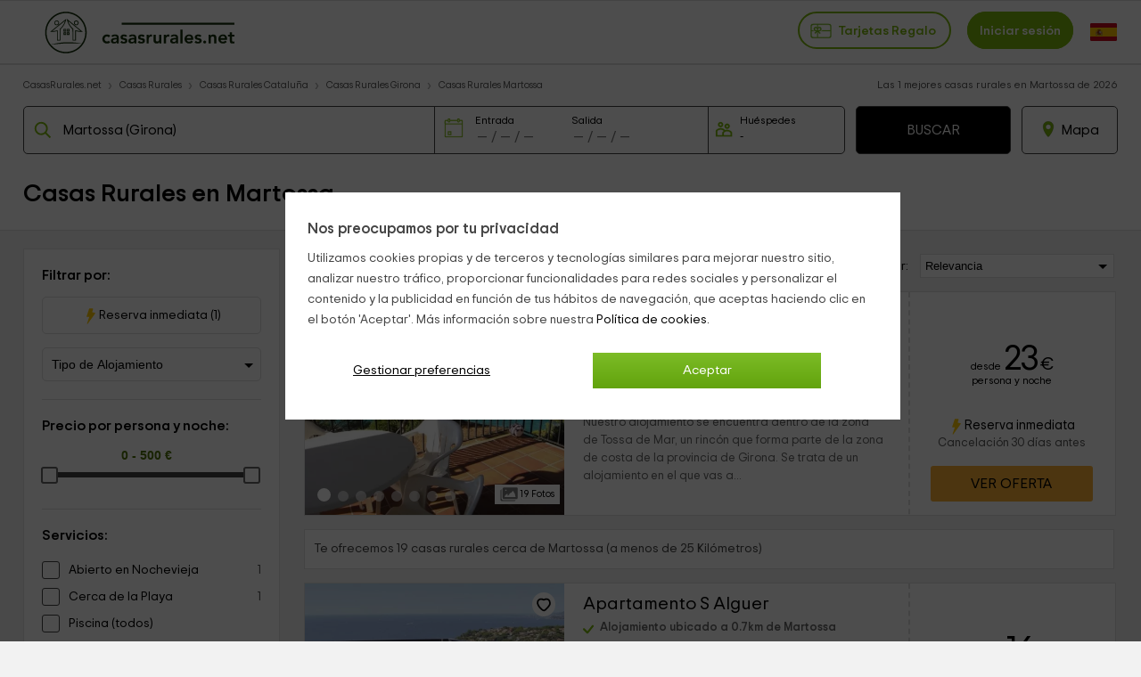

--- FILE ---
content_type: text/html; charset=UTF-8
request_url: https://www.casasrurales.net/casas-rurales/girona/martossa
body_size: 51656
content:
<!DOCTYPE html>
<html lang="es" xml:lang="es">
<head>
    	<title>1 Casas Rurales en Martossa, Girona | CasasRurales.net</title>
    <link rel="canonical" href="https://www.casasrurales.net/casas-rurales/girona/martossa"/>    <link rel="alternate" data-flg="es" hreflang="es" href="https://www.casasrurales.net/casas-rurales/girona/martossa" /><link rel="alternate" data-flg="en" hreflang="en" href="https://www.holidaycottagestorent.net/country-houses/girona/martossa" /><link rel="alternate" data-flg="fr" hreflang="fr" href="https://www.gites.net/gites/girona/martossa" />
<link rel="alternate" href="android-app://casasrurales.net/casasrurales" />
<meta name="keywords" content="casas rurales en Martossa" />			
		<meta name="description" content="Las mejores casas rurales en Martossa con reserva directa ✅: 1 ofertas de alquiler íntegro o por habitaciones para tu escapada en una casa rural con encanto en Martossa con precios y opiniones." />
			<meta charset="UTF-8">
	<meta name="robots" content="all">
	<meta name="distribution" content="global" />
	<meta name="rating" content="general" />
	<meta name="date" content="Tue, 20 Jan 2026 04:40:19 GMT" />
		<meta property="og:title" content=" Casas Rurales en Martossa, Girona - Casasrurales.net" />
	<meta property="og:description" content="Las mejores casas rurales en Martossa con reserva directa ✅: 1 ofertas de alquiler íntegro o por habitaciones para tu escapada en una casa rural con encanto en Martossa con precios y opiniones." />
	<meta property="og:image" content="https://cdn1.es.casasrurales.net/img/social/casasrurales.jpg" />
	<script type="application/ld+json">
{
    "@context": "http://schema.org", 
    "@type": "Organization",
    "name": "Casas Rurales",
    "logo": "https://cdn1.es.casasrurales.net/img/logo/logosn.png",
    "url":"https://www.casasrurales.net",
    "sameAs": ["https://www.facebook.com/casasruralesnet", "https://twitter.com/casasruralesnet", "https://www.instagram.com/casasruralesnet"]
}
</script><meta property="og:type" content="website" />
<meta property="twitter:card" content="summary" />
<link rel="preload" href="https://cdn2.es.casasrurales.net/css/fonts/TripSans-VF.woff2?v1.002" as="font" type="font/woff2" crossorigin="anonymous">
<link type="text/css" href="https://www.casasrurales.net/css/crall.css?bus=1&mix=1&v=1.01.074.022&l=1&n=1" as="style">
<style>*{margin:0;}a, article, aside, body, canvas, caption, div, embed, fieldset, figcaption, figure, footer, form, h1, h2, h3, h4, h5, h6, header, hgroup, html, i, iframe, img, ins, label, legend, li, menu, nav, object, ol, output, p, pre, section, small, span, sub, summary, table, tbody, td, tfoot, th, thead, time, tr, u, ul, var, video {-moz-font-feature-settings:inherit;-moz-font-language-override:inherit;border:0 none;font-family:inherit;font-size:100%;font-size-adjust:inherit;font-stretch:inherit;font-style:inherit;font-variant:inherit;font-weight:inherit;line-height:inherit;margin:0;padding:0;vertical-align:baseline;}ol, ul {list-style:none outside none;}table {border-collapse:collapse;border-spacing:0;}caption, td, th {font-weight:400;text-align:left;vertical-align:middle;}article, aside, details, figcaption, figure, footer, header, hgroup, main, menu, nav, section, summary {display:block;}:root {--ta-sans-serif: "Trip Sans VF","Trip Sans",Arial,sans-serif;--ta-serif: Georgia,"Times New Roman","Century Schoolbook L",serif;--ta-monospace: "Trip Sans Mono",Courier,monospace,Arial,sans-serif;--trip-sans-regular: 400;--trip-sans-medium: 700;--trip-sans-bold: 800;--trip-sans-ultra: 900;}@font-face {font-family:'FontAwesome';font-weight:400;font-style:normal;src:url(https://cdn2.es.casasrurales.net/css/fonts/fontawesome-webfont.eot?v=4.7.0);src:url(https://cdn2.es.casasrurales.net/css/fonts/fontawesome-webfont.eot?#iefix&v=4.7.0) format("embedded-opentype"), url(https://cdn2.es.casasrurales.net/css/fonts/fontawesome-webfont.woff?v=4.7.0) format("woff"), url(https://cdn2.es.casasrurales.net/css/fonts/fontawesome-webfont.ttf?v=4.7.0) format("truetype"), url(https://cdn2.es.casasrurales.net/css/fonts/fontawesome-webfont.svg?v=4.7.0#fontawesomeregular) format("svg");font-display: swap;}@supports (font-variation-settings: normal) {@font-face {font-family:Trip Sans VF;font-weight: 400;font-display: swap;src: url(https://cdn2.es.casasrurales.net/css/fonts/TripSans-VF.woff2?v1.002) format("woff2-variations");font-variation-settings:"wght" 400}@font-face {font-family: Trip Sans VF;font-weight: 700;font-display: swap;src: url(https://cdn2.es.casasrurales.net/css/fonts/TripSans-VF.woff2?v1.002) format("woff2-variations");font-variation-settings:"wght" 700}@font-face {font-family: Trip Sans VF;font-weight: 800;font-display: swap;src: url(https://cdn2.es.casasrurales.net/css/fonts/TripSans-VF.woff2?v1.002) format("woff2-variations");font-variation-settings:"wght" 800}@font-face {font-family: Trip Sans VF;font-weight: 900;font-display: swap;src: url(https://cdn2.es.casasrurales.net/css/fonts/TripSans-VF.woff2?v1.002) format("woff2-variations");font-variation-settings:"wght" 900}}@font-face {font-family: Trip Sans;font-style: normal;font-weight: 400;font-display: swap;src: url(https://cdn2.es.casasrurales.net/css/fonts/TripSans-Regular.woff2?v1.002) format("woff2"),url(fonts/TripSans-Regular.woff?v1.002) format("woff")}@font-face {font-family: Trip Sans;font-style: normal;font-weight: 700;font-display: swap;src: url(https://cdn2.es.casasrurales.net/css/fonts/TripSans-Medium.woff2?v1.002) format("woff2"),url(fonts/TripSans-Medium.woff?v1.002) format("woff")}@font-face {font-family: Trip Sans Mono;font-style: normal;font-weight: 400;font-display: swap;src: url(https://cdn2.es.casasrurales.net/css/fonts/TripSansMono-Regular.woff2?v1.002) format("woff2"),url(fonts/TripSansMono-Regular.woff?v1.002) format("woff")}html {font-size:12px;line-height:20.4px;-webkit-text-size-adjust:100%;}body, html {background-color:#f2f2f2;color:#000;font-family: var(--ta-sans-serif)!important;}select, input, button {-webkit-appearance:none;-moz-appearance: none;appearance: none;border-radius: 0;}.h1, h1 {font-size:28px;font-weight:600;line-height:40.8px;vertical-align:middle!important}.h2, h2 {font-size:20px;font-weight:300;line-height:34px;margin:0 0 10px;}.h3, h3 {font-size:14px;font-weight:600;line-height:23.8px}p {font-size:14px;line-height:23.8px;margin:0 0 10px;-webkit-text-size-adjust:100%;color: #444;}.title {overflow:hidden;text-overflow:ellipsis;white-space:nowrap}.subtitle {color:#c2c1c1;font-weight:300;margin:0;text-transform:uppercase;}a {color:#7EB90E;text-decoration:none}.underline {text-decoration:underline;}.strong {font-weight:600;}.light {font-weight:100;}.fa {display:inline-block;font:normal normal normal 14px/1 FontAwesome;font-size:inherit;text-rendering:auto;-webkit-font-smoothing:antialiased;-moz-osx-font-smoothing:grayscale}.fa:after, .fa:before {display:inline-block;font-family:FontAwesome;font-style:normal;font-weight:400;line-height:1}.fa-phone:before {content:"\f095";}.fa-gift:before {content:"\f06b";}.fa-group:before, .fa-users:before {content:"\f0c0";}.fa-user:before {content:"\f007";}.fs11 {font-size:11px;line-height: 11px;}.fs12 {font-size:12px;line-height:20.4px}.fs13 {font-size:13px;line-height:22.1px}.fs14 {font-size:14px;line-height:23.8px}.fs15 {font-size:15px;line-height:26.2px}.fs16 {font-size:16px;line-height:27.2px}.fs18 {font-size:18px;line-height:30.6px}.fs20 {font-size:20px;line-height:34px}.fs22 {font-size:22px;line-height:37.4px}.fs24 {font-size:24px;line-height:40.8px}.fs26 {font-size:26px;line-height:44.2px}.fs28 {font-size:28px;line-height:47.6px}.fs30 {font-size:30px;line-height:51px}.fs35 {font-size:35px;line-height:59.5px}.fs46 {font-size:46px}.fs50 {font-size:50px}.fs60 {font-size:60px}.fs56 {font-size:56px}.fright {float: right;}.fleft {float: left;}.relative {position:relative;}.absolute {position:absolute;}.disp-ib {display: inline-block;}.disp-i {display: inline;}.disp-b {display: block;}.disp-f {display: flex;}.dnone {display: none;}.center {margin-left: auto;margin-right: auto;}.vcenter {vertical-align: center;}.vmiddle {vertical-align: middle;}.vtop {vertical-align: top;}.vttop {vertical-align: text-top;}.vbottom {vertical-align: bottom;}.tcenter {text-align: center;}.tleft {text-align: left;}.tright {text-align: right;} .m5 {margin:5px;}.m10 {margin:10px;}.m15 {margin:15px;}.m20 {margin:20px;}.m25 {margin:25px;}.m30 {margin:30px;}.m0 {margin:0!important;}.mt2 {margin-top:2px;}.mt3 {margin-top:3px;}.mt5 {margin-top:5px;}.mt6 {margin-top:6px;}.mt8 {margin-top:8px;}.mt10 {margin-top:10px;}.mt15 {margin-top:15px;}.mt20 {margin-top:20px;}.mt25 {margin-top:25px;}.mt30 {margin-top:30px;}.mt-5 {margin-top:-5px;}.mt-10 {margin-top:-10px;}.mt-15 {margin-top:-15px;}.mt-20 {margin-top:-20px;}.mt-30 {margin-top:-30px;}.mb0 {margin-bottom:0;}.mb2 {margin-bottom:2px;}.mb3 {margin-bottom:3px;}.mb5 {margin-bottom:5px;}.mb10 {margin-bottom:10px;}.mb15 {margin-bottom:15px;}.mb20 {margin-bottom:20px;}.mb25 {margin-bottom:25px;}.mb30 {margin-bottom:30px;}.mb-4 {margin-bottom: -4px;}.mr2 {margin-right:2px;}.mr4 {margin-right: 4px;}.mr5 {margin-right:5px;}.mr10 {margin-right:10px;}.mr15 {margin-right:15px;}.mr20 {margin-right:20px;}.ml5 {margin-left:5px;}.ml10 {margin-left:10px;}.ml15 {margin-left:15px;}.ml20 {margin-left:20px;}.ml-5 {margin-left:-5px;}.ml-10 {margin-left:-10px;}.p2 {padding:2px;}.p5 {padding:5px;}.p10 {padding:10px;}.p15 {padding:15px;}.p20 {padding:20px;}.p0 {padding:0 !important;}.pt5 {padding-top:5px;}.pt10 {padding-top:10px;}.pt12 {padding-top:12px;}.pt15 {padding-top:15px;}.pt20 {padding-top:20px;}.pr5 {padding-right:5px;}.pr10 {padding-right:10px;}.pr15 {padding-right:15px;}.pr20 {padding-right:20px;}.pb5 {padding-bottom:5px;}.pb8 {padding-bottom:8px;}.pb10 {padding-bottom:10px;}.pb12 {padding-bottom:12px;}.pb15 {padding-bottom:15px;}.pb20 {padding-bottom:20px;}.pl5 {padding-left:5px;}.pl10 {padding-left:10px;}.pl15 {padding-left:15px;}.pl20 {padding-left:20px;}.pure-u-1, .pure-u-1-10, .pure-u-1-11, .pure-u-1-12, .pure-u-1-13, .pure-u-1-14, .pure-u-1-15, .pure-u-1-16, .pure-u-1-17, .pure-u-1-2, .pure-u-1-24, .pure-u-1-3, .pure-u-1-3i, .pure-u-1-32, .pure-u-1-4, .pure-u-1-4i, .pure-u-1-5, .pure-u-1-6, .pure-u-1-7, .pure-u-1-8, .pure-u-1-9, .pure-u-10-12, .pure-u-11-12, .pure-u-11-24, .pure-u-13-24, .pure-u-14-15, .pure-u-15-16, .pure-u-16-17, .pure-u-17-24, .pure-u-19-24, .pure-u-2-10, .pure-u-2-12, .pure-u-2-3, .pure-u-2-4, .pure-u-2-5, .pure-u-2-6, .pure-u-2-8, .pure-u-2-9, .pure-u-22-24, .pure-u-23-24, .pure-u-3-10, .pure-u-3-12, .pure-u-3-4, .pure-u-3-5, .pure-u-3-6, .pure-u-3-8, .pure-u-3-9, .pure-u-4-10, .pure-u-4-24, .pure-u-4-5, .pure-u-4-6, .pure-u-5-10, .pure-u-5-12, .pure-u-5-24, .pure-u-5-6, .pure-u-5-8, .pure-u-6-10, .pure-u-6-7, .pure-u-6-8i, .pure-u-6-8, .pure-u-7-10, .pure-u-7-12, .pure-u-7-24, .pure-u-7-8, .pure-u-8-10, .pure-u-8-9, .pure-u-7-9, .pure-u-9-10, .pure-u-2-7, .pure-u-3-7, .pure-u-5-7, .pure-u-1-6i, .pure-u-1-2i {box-sizing:border-box;display:inline-block;letter-spacing:normal;text-rendering:auto;vertical-align:top;word-spacing:normal}.pure-u-1 {width:100%;}.pure-u-1-2 {width:50%;}.pure-u-1-2i {width:49%;}.pure-u-1-3 {width:33.3333%;}.pure-u-1-3i {width:33%;}.pure-u-1-32 {width:32%;}.pure-u-2-3 {width:66.6667%;}.pure-u-1-4 {width:25%;}.pure-u-1-4i {width:24.5%;}.pure-u-3-4 {width:75%;}.pure-u-1-5 {width:20%;}.pure-u-2-5 {width:40%;}.pure-u-3-5 {width:60%;}.pure-u-4-5 {width:80%;}.pure-u-1-6 {width:16.6666%;}.pure-u-1-6i {width:15.6%;}.pure-u-6-8i {width:73%;}.pure-u-5-6 {width:83.3333%;}.pure-u-1-7 {width:14.2857%;}.pure-u-2-7 {width:28.5714%;}.pure-u-3-7 {width:41%;}.pure-u-5-7 {width:71.1285%;}.pure-u-6-7 {width:85.7142%;}.pure-u-1-8 {width:12.5%;}.pure-u-3-8 {width:37.5%;}.pure-u-5-8 {width:62.5%;}.pure-u-7-8 {width:87.5%;}.pure-u-1-9 {width:11.1%;}.pure-u-2-9 {width:22.2%;}.pure-u-7-9 {width:77.77%;}.pure-u-8-9 {width:88.9%;}.pure-u-1-10 {width:10%;}.pure-u-2-10 {width:20%;}.pure-u-3-10 {width:30%;}.pure-u-4-10 {width:40%;}.pure-u-5-10 {width:50%;}.pure-u-6-10 {width:60%;}.pure-u-7-10 {width:70%;}.pure-u-8-10 {width:80%;}.pure-u-9-10 {width:90%;}.pure-u-1-11 {width:9.0909%;}.pure-u-1-12 {width:8.3333%;}.pure-u-2-12 {width:16.6667%;}.pure-u-5-12 {width:41.6667%;}.pure-u-7-12 {width:58.3333%;}.pure-u-10-12 {width:83.3333%;}.pure-u-11-12 {width:91.6667%;}.pure-u-1-13 {width:7.6923%;}.pure-u-1-14 {width:7.1428%;}.pure-u-1-15 {width:6.6666%;}.pure-u-14-15 {width:93.3333%;}.pure-u-1-16 {width:6.25%;}.pure-u-15-16 {width:93.75%;}.pure-u-1-17 {width:5.88%;}.pure-u-16-17 {width:94.12%;}.pure-u-1-24 {width:4.1667%;}.pure-u-5-24 {width:20.8333%;}.pure-u-7-24 {width:29.1667%;}.pure-u-11-24 {width:45.8333%;}.pure-u-13-24 {width:54.1667%;}.pure-u-17-24 {width:70.8333%;}.pure-u-19-24 {width:79.1667%;}.pure-u-23-24 {width:95.8333%;}.espace10 {height: 10px;}.bg-white {background-color: #fff;}.bg-grey {background-color: #efefef;} .bg-dgreyfb {background-color: #43494c;}.bg-mgreyfb {background-color: #4b5355;}.clr-base {color: #444;}.clr-white {color: #fff;}.clr-dwhite {color: #f0f0f0;}.clr-grey {color: #999;}.clr-green {color: #78ab36;}.clr-red {color: red;}@media (max-width: 768px){._dbnh {position: absolute!important;top: 0!important;left: 0!important;z-index: -10;}}@media (max-width: 768px){body {min-width: 300px;}.ghead .ghead-c {height: 52px;border-bottom: 2px solid #e0e0e0;padding-top: 4px;background: #fff;}.ghead .ghead-c .ico-menu, .ghead .ghead-c .logo, .ghead .ghead-c .ico-bsea {display: inline-block;vertical-align: middle;}.ghead .ico-menu svg {width: 26px;height: 26px;margin: 2px 10px 2px 15px;}.ghead .ico-menu img {margin: 9px 10px 2px 15px;}.ghead .ghead-c .logo {margin: 0px auto;width: 74%;text-align: center;}.ghead .ghead-c .logo img {max-width: 180px;}.ghead .ghead-c .log-itxt {vertical-align: bottom;}.ghead .ico-bsea {float: right;margin: 14px 15px 0 0;}.ghead-tf .help_cab {background-color: #7EB90E;border: 2px solid #5EA33E;border-radius: 0 0 0px 5px;padding: 2px 10px;margin-top: -5px;font-size: 110%;float: right;color: white;position: relative;z-index: 1;}.ghead-tf .help_cab a {color: #fff;}}@media (min-width: 768px){body {min-width: 600px;}.ghead {background: #FFF;border-top: 1px solid #e0e0e0;position: relative;border-bottom: 2px solid #e0e0e0;width: 100%;min-height: 60px;}.ghead-c {padding: 2px 0px 5px 0px;margin: auto;width: 96%;max-width: 1280px;}.ghead-c .logo img{top: 5px;position: relative;}.ghead-cr {float: right;margin-top: 7px;}.ghead .cab-fbusc {width: 30%;margin-left: 20px;}.cab-fbusc .marker {color: grey;font-size: 20px;margin-left: 8px;margin-top: 3px;position: absolute;}.cab-fbusc .listado-select {border: 2px solid #e0e0e0;width: 95%;box-sizing: border-box;display: inline-block;padding: 13px 8px 11px 42px;margin-top: -6px;border-radius: 25px;}.cab-fbusc .listado-select::placeholder {color: #c1c1c1;}.cab-fbusc .cab-bicon {margin-left: 14px;margin-top: 4px;position: absolute;}.cab-treg, .cab-anupro {border: 2px solid #7EB90E;border-radius: 25px;padding: 12px 12px 11px;font-size: 1.2em;}.cab-treg svg {position: relative;top: 8px;padding-right: 4px;}.cab-treg label {cursor: pointer;text-transform: capitalize;font-weight: 600;color: #7EB90E;}.cab-inises {border: 2px solid #7EB90E;border-radius: 25px;padding: 12px 12px 11px;margin-left: 18px;font-size: 1.2em;background: #7EB90E;}.cab-inises label {color: #fff;font-weight: 600;cursor: pointer;}.cab-anupro {color: #7EB90E;margin-left: 10px;}.dispregist-cont {display: inline-block;position: relative;}.flagmain-cont {display: inline-block;margin-left: 15px;padding: 10px 0;}.flagsub-cont {display: none;}.lang-flag .lang-flagi, .lang-flag .lang-flagt, .lang-flag .lang-flagtc {display: inline;}.lang-flag .lang-flagi img {vertical-align: middle;border-radius: 12px;}.lang-flag .lang-flagt {text-transform: uppercase;margin-left: 6px;}.foo-list {padding: 20px 30px 40px;}.foo-list img {max-width: 100%;}.foo-res {padding: 15px 30px 0 30px;}}@media only screen and (max-width: 768px) {.ghead-cr {float: none;display: block;text-align: right;margin-top: 8px;}.ghead .cab-fbusc {width: 50%;}}@media only screen and (max-width: 600px) {.ghead-cr {text-align: left;}}.fwb {font-weight: bold;}.ml6 {margin-left: 6px;}.clr-green1 {color: #7EB90E;}.clr-green2 {color: #3E6015;}.ghead .cab-fbusc, .ghead .cab-tit {vertical-align: top;margin-top: 5px;}.ghead .cab-tit {margin-top: 7px;}.ind-mod {background: #fff;margin: auto;max-width: 1200px;border: 1px solid #e1e1e1;}.mod-nb, .cont-mod {margin: auto;width: 96%;max-width: 1280px;}.breadcrumb li {display: inline-block;font-size: 12px;padding: 0px 10px 0;position: relative;}.breadcrumb > li:first-child {padding-left: 0;}.breadcrumb > li:before {color: #e1e1e1;content: "\203A";font-size: 16px;left: -3px;top: -1px;position: absolute;}.breadcrumb li a {color: #555555;}.breadcrumb li a:hover {color: #7EB90E;}.buscreg h1, .buscreg-heading-desc {margin: auto;padding-top: 15px;max-width: 900px;}.buscreg .fcab {width: 80%;max-width: 1000px;margin: auto;padding: 15px 0 10px;}.mod-nb .list-h {background: linear-gradient(to bottom, #fff 0%, #ededed 99%, #fff 100%) repeat scroll 0 0 rgba(0, 0, 0, 0);border: 1px solid #dadada;border-radius: 4px;height: 35px;list-style: outside none none;margin: 0;padding: 0;width: 140px;}.mod-nb .list-h li {border-left: 1px solid #d6d6d6;float: left;height: 35px;width: 45px;cursor: pointer;}.mod-nb .list-h li:first-child {border: medium none;}.mod-nb .list-h .fa {text-align: center;color: silver;font-size: 18px;padding: 7px 16px 1px 15px;}.mod-nb .listado-social {font-size: 12px;color: #959595;margin-right: 10px;position: relative;}.cont-mod .aside, .cont-mod .sectr {display: inline-block;width: 23.5%;}.cont-mod .aside {margin-right: 0.9%;margin-top: 10px;vertical-align: top;}.cont-mod .aside .box {background: #fff;border: 1px solid #e1e1e1;margin-bottom: 40px;}.cont-mod .sectr {width: 74%;margin-left: 1%;}.ind-mod .indtip-mod, .ind-mod .ind-gar, .ind-mod .ind-smod {margin: 20px 30px;}.ind-mod .indtip-mod .indtm-head h3 {font-size: 24px;font-weight: normal;margin-bottom: 20px;}.indtm-cont {margin: 10px 0;}.indtm-cont.pi {white-space: nowrap;overflow-x: auto;overflow-y: hidden;-webkit-overflow-scrolling: touch;-ms-overflow-style: -ms-autohiding-scrollbar;scrollbar-width: none;}.indtm-cont.pi::-webkit-scrollbar {display: none;}.indtm-cont .porf-it {width: 250px;display: inline-block;vertical-align: top;}.indtm-cont .porf-it.pialoj {width: 280px;}.indtm-cont.t4 .porf-it {min-width: 180px;max-width:350px;width: 24.5%;}.indtm-cont .porf-it .pi-cont {margin: 4px;}.indtm-cont .porf-it .pi-img {width: 100%;border-radius: 3px;}.indtm-cont .porf-it .pi-imgcont {overflow: hidden;position: relative;} .indtm-cont .porf-it .pi-img:hover {transform: scale(1.1);}.indtm-cont .porf-it .pi-detail {padding: 7px 5px;overflow: hidden;text-overflow: ellipsis;white-space: nowrap;background: #fff;position: relative;margin-top: -12px;}.indtm-cont .porf-it .pi-detail.detin {background: #0202024a;border-bottom: #fff 5px solid;position: absolute;bottom: 0;width: 100%;}.indtm-cont .porf-it .detin.nob {background: none;}.indtm-cont .porf-it .detin.wr {white-space: pre-line;overflow: visible;}.indtm-cont .porf-it .pi-detail.detin .detin-e, .indtm-cont .porf-it .pi-detail.detin .detin-t {color: #fff;text-align: right;padding-right: 20px;margin: 0 0 5px;line-height: 20px;}.indtm-cont .porf-it .pi-detail.detin .detin-e {font-size: 14px;font-weight: bold;}.indtm-cont .porf-it .detin.nob .detin-e, .indtm-cont .porf-it .detin.nob .detin-t {text-shadow: 2px 2px 2px #444;}.indtip-mod .pi-movel, .indtip-mod .pi-mover {width: 20px;border: 1px #dedede solid;border-radius: 25px;text-align: center;padding: 5px;float: left;position: relative;top: -125px;background: #ffffffbd;cursor: pointer;}.indtm-cont .porf-it.pialoj .pi-det_nam {font-weight: bold;margin: 0;font-size: 16px;}.indtm-cont .porf-it.pialoj .pi-det_nam.wr {white-space: normal;line-height: 22px;} .indtm-cont .porf-it.pialoj .pi-det_loc, .indtm-cont .porf-it.pialoj .pi-det_data {margin: 0;font-size: 15px;}.indtm-cont .porf-it.pialoj .pi-det_data .sm {font-size: 13px;}.indtm-cont .porf-it.pialoj .pi-det_des {white-space: normal;color: #999;line-height: 20px;margin-top: 5px;overflow: hidden;text-overflow: ellipsis;display: -webkit-box;-webkit-line-clamp: 5;-webkit-box-orient: vertical;}.indtip-mod .pi-movel.tb, .indtip-mod .pi-mover.tb {top: -57px;}.indtip-mod .pi-movel.pa, .indtip-mod .pi-mover.pa {top: -180px;}.indtip-mod .pi-movel.pg, .indtip-mod .pi-mover.pg {top: -260px;}.indtip-mod .pi-movel.pgb, .indtip-mod .pi-mover.pgb {top: -150px;}.indtip-mod .pi-movel {left: -15px;display: none;}.indtip-mod .pi-mover {float: right;right: -15px;}.indtm-cont .tbox {display: inline-block;vertical-align: top;border: 1px solid #dedede;line-height: 40px;padding: 0 14px;margin: 10px 5px;cursor: pointer;color: #444;}.indtm-cont .tbox:hover {border-color: #84BD00;}.indtm-cont .tbox:hover span {color: #84BD00;}.ind-mod .seo-txtscd {border-top: 1px solid #dedede;margin-top: 20px;padding-top: 20px;}.busc-filters input {border: none;}.busc-filters .filt-btn {border: 1px solid #ccc;width: 90%;margin: 20px auto;padding: 10px 0;font-size: 14px;cursor: pointer;text-align: center;}.busc-filters .filt-item select {width: 100%;border: 1px solid #ccc;padding: 10px 8px;background: #fff;background-image: url("data:image/svg+xml;utf8,<svg fill='black' height='24' viewBox='0 0 24 24' width='24' xmlns='http://www.w3.org/2000/svg'><path d='M7 10l5 5 5-5z'/><path d='M0 0h24v24H0z' fill='none'/></svg>");background-repeat: no-repeat;background-position-x: 100%;background-position-y: 9px;}.busc-filters .bfcali {border: 1px solid #ccc;}.busc-filters .bfcali .fa {padding-top: 10px;padding-left: 10px;font-size: 18px;}.busc-filters .bfcalif {padding: 10px 4px;}.busc-filters .fb-amb, .fb-amb img {display: inline;vertical-align: top;}.busc-filters .fb-amb img {width: 20px;margin: 0 5px;}.busc-filters .fb-amb.fb-mbinp {text-align: center;padding: 0px;min-width: 40px;width: 17%;font-size: 15px;}.busc-filters .fb-amb.fb-mbbt {font-size: 14px;padding: 2px 10px;margin: 0 4%;cursor: pointer;border: 1px solid #ccc;}.busc-filters .bfnhwm {display: none;}.foo-extcont {max-width: 1200px;margin: auto;}.upper {text-transform: uppercase;}.bactub-cont {background: #fff;padding: 20px 15px;}.bactub-enlc {text-align: center;margin: 30px 0 20px 0;}.bactub-enl {font-size: 1.3em;background: #7EB90E;color: #fff;padding: 10px 20px;border-radius: 5px;}@media (max-width: 768px){a {color: #000;}.mr25 {margin-right: 25px;}.lb-content-app {display: none;}#viewport {overflow: hidden;width: 100%;min-height: 100%;}.bbmob-box {width: 94%;margin: auto;padding-bottom: 15px;text-align: left;}.bb li {display: inline;padding: 0px 6px 0;}.bb > li:first-child:before {content: "";}.bb > li:before {color: #a8a8a8;content: "/";font-size: 12px;left: -3px;top: -4px;position: absolute;}.bb.hbbli > li:nth-child(3) {display: none;}.bb.hbbbi > li:nth-child(n+4), .bb.hbbbi > li:first-child {display: none;}.bb.hbbbi > li:nth-child(2):before {content: "";}.ind-mod .indtm-subhead p {color: #999;font-size: 13px;line-height: 20px;}.indtm-cont .porf-it {width: 200px;}.indtm-cont .porf-it.pialoj {width: 250px;}.indtm-cont .porf-it .pi-img {width: auto;}.indtm-cont .porf-it.pi-aloj .pi-img {width: 100%;}.ind-mod .indtip-mod {margin: 5px 20px;}.ind-mod .indtip-mod .indtm-head h3, .ind-mod .indtm-head h2, .ind-mod .ocou_it h2 {font-size: 18px;line-height: 26px;}.indtm-cont .porf-it .pi-detail.detin .detin-e, .indtm-cont .porf-it .pi-detail.detin .detin-t {text-align: left;padding-left: 5px;}.indtm-cont .porf-it.pialoj .pi-det_nam {font-weight: normal;}.cont-mod {width: 100%;}.cont-mod .sectr {margin-left: 0;width: 100%;}.cont-mod .aside {background: #fff;width: 100%;}.cont-mod .aside .box {border: none;margin-bottom: 0;}.content.cabbo {border-bottom: 1px #dedede solid;background: #fff;}.cabbo .sectr {text-align: center;padding: 20px 0 15px;}.cabbo h1 {font-size: 1.5em;line-height: 18px;text-align: left;width: 94%;margin: 15px auto 15px;white-space: nowrap;text-overflow: ellipsis;overflow: hidden;}.cab-nf {height: 350px;background-position: center;background-repeat: no-repeat;background-size: cover;padding-top: 100px;margin-top: 10px;}.cab-nf .sectr {background: rgba(30,30,30,0.6);padding: 3% 1%;}.cab-nf h1, .cab-nf .buscreg-heading-desc, .cab-nf .subh1, .cab-nf .subh1b {color: #fff;}.cab-nf .subh1b {text-align: left;width: 94%;margin: 0px auto 15px;}.cab-nf .input-pnftxtc {width: 98%;display: inline-block;background: #fff;border-radius: 5px;margin-right: 10px;margin-bottom: 10px;cursor: pointer;border: 1px solid #dedede;box-shadow: -5px 0 0 #e0e0e0;height: 45px;vertical-align: top;}.cab-nf .input-pnftxt {border: none;width: 95%;padding: 15px 5px;}.buscreg .fcab {width: 90%;}.fcabc .fcab {width: 90%;margin: auto 5%;text-align: left;padding-left: 5px;}.fcab .ifa-data span {margin-left: 5px;}.mdaterange .bnfif, .fcabi .fcabi-inp {font-size: 1.35em;}.mdaterange .input-fa {display: inline-block;width: 46%;background: #fff;border-radius: 5px;cursor: pointer;border: 1px solid #dedede;box-shadow: -5px 0 0 #e0e0e0;}.mdaterange .input-fa .fa, .mdaterange .input-fa .bnfif, .fcabi .fa, .fcabi .fcabi-inp {margin-left: 5%;}.fcabi input[type=number] {-moz-appearance: textfield;}.fcab .bnfif {border: none;width: 90%;}.fcabi {width: 28%;display: inline-block;background: #fff;border-radius: 5px;margin-left: 10px;cursor: pointer;border: 1px solid #dedede;box-shadow: -5px 0 0 #e0e0e0;}.fcabi-inp {width: 90%;border: none;font-size: 1.5em;}.bfmob-cont {background: #fff;margin: 0px 0% 30px 0%;display: block;white-space: nowrap;overflow-x: auto;line-height: 4em;}.bfmob {text-align: center;box-shadow: #000 0px 0px 2px;border-radius: 15px;display: inline;padding: 8px 14px;width: unset;margin: 1%;}.bfmob.lsel {border-right: none;}.bfmob-txt {margin-left: 5px;font-size: 1.2em;font-weight: 700;}.benc {margin: 10px;}.benc-h2 {font-size: 1.3em;line-height: 1.5em;}.benc-h2like {margin-bottom: 8px;width: 40%;}.br-listitem {border-bottom: 1px solid #dedede;box-shadow: 0px 1px 5px #ccc;background: #fff;border-top: none;overflow: hidden;margin-bottom: 15px;}.item-img_data {position: relative;text-align: right;margin-right: 10px;margin-top: 10px;font-size: 1.2em;color: #FFF;}.br-item-img {position: relative;z-index: 0;height: 230px;width: 100%;overflow: hidden;}.br-item-img .br-item_gal {width: 100%;height: auto;position: relative;top: calc(-5vw);}.item-fav {position: absolute;top: 12px;right: 15px;background: #fff;border-radius: 25px;padding: 2px 5px 5px;z-index: 1;}.item-img_over {position: absolute;bottom: 0px;right: 8px;z-index: 1;}.item-img_overi {background: #fff;display: inline-block;margin: 0 0 15px 6px;padding: 1px 6px;font-size: 0.9em;}.item-img_overi.bgch {background: #a1cff7;}.br-item-det {width: 94%;margin: auto;padding: 5px 0;font-size: 1.2em;}.item-det_title {font-size: 1.3em;font-weight: 700;text-overflow: ellipsis;white-space: nowrap;overflow: hidden;line-height: 30px;margin-bottom: 0;}.item-det_title a {color: #000;}.item-det_subtitle {white-space: nowrap;overflow: hidden;font-size: inherit;font-weight: normal;line-height: normal;}.item-det_subtitle svg {vertical-align: middle;margin-bottom: 5px;}.item-det_data.dts {margin: 10px 0;}.item-det_data.dtc {color: #000;line-height: 1.1em;margin-bottom: 8px;}.item-det_data.dtlist {overflow: hidden;display: -webkit-box;-webkit-line-clamp: 2;-webkit-box-orient: vertical;}.item-det_data.dtlist li {white-space: nowrap;border: 1px solid #777;color: #000;padding: 2px 5px 0;border-radius: 3px;line-height: 1.8em;display: inline-block;margin: 2px 5px 2px 0;}.score {display: inline-block;position: relative;margin-right: 2px;vertical-align: sub;}.score::before {content: url("data:image/svg+xml,<svg height='15' width='80' xmlns='http://www.w3.org/2000/svg'><circle cx='8' cy='8' r='6' stroke='%23fdb035' stroke-width='1' fill='none'/><circle cx='24' cy='8' r='6' stroke='%23fdb035' stroke-width='1' fill='none' /><circle cx='40' cy='8' r='6' stroke='%23fdb035' stroke-width='1' fill='none' /><circle cx='55' cy='8' r='6' stroke='%23fdb035' stroke-width='1' fill='none' /><circle cx='70' cy='8' r='6' stroke='%23fdb035' stroke-width='1' fill='none' /></svg>");display: block;font-size: 30px;}.score.nostsco::before {content: url("data:image/svg+xml,<svg height='15' width='80' xmlns='http://www.w3.org/2000/svg'><circle cx='8' cy='8' r='6' stroke='%23777' stroke-width='1' fill='none'/><circle cx='24' cy='8' r='6' stroke='%23777' stroke-width='1' fill='none' /><circle cx='40' cy='8' r='6' stroke='%23777' stroke-width='1' fill='none' /><circle cx='55' cy='8' r='6' stroke='%23777' stroke-width='1' fill='none' /><circle cx='70' cy='8' r='6' stroke='%23777' stroke-width='1' fill='none' /></svg>");}.score span {position: absolute;top: 0;left: 0;overflow: hidden;z-index: 1;}.score span::before {content: url("data:image/svg+xml,<svg height='15' width='80' xmlns='http://www.w3.org/2000/svg'><circle cx='8' cy='8' r='6' stroke='%23fdb035' stroke-width='1' fill='%23fdb035'/><circle cx='24' cy='8' r='6' stroke='%23fdb035' stroke-width='1' fill='%23fdb035' /><circle cx='40' cy='8' r='6' stroke='%23fdb035' stroke-width='1' fill='%23fdb035' /><circle cx='55' cy='8' r='6' stroke='%23fdb035' stroke-width='1' fill='%23fdb035' /><circle cx='70' cy='8' r='6' stroke='%23fdb035' stroke-width='1' fill='%23fdb035' /></svg>");display: block;font-size: 30px;}.item-det_col {margin-top: 5px;}.item-det_coli {display: inline-block;width: 40%;margin-right: 4%;}.item-det_desc {width: 100%;color: #595959;line-height: 18px;max-height: 120px;min-height: 5px;margin: 6px 0 4px;}.item-det_desc.textshort2 {overflow: hidden;text-overflow: ellipsis;display: -webkit-box;-webkit-line-clamp: 3;-webkit-box-orient: vertical;}.item-det_descxacp {font-size: 1.1em;line-height: 1.2em;}.item-det_descxacppc {color: #7cae1b;padding-top: 10px;}.item-det_desc.iddc-mod {max-height: 85px;}.item-det_desc.iddc-mod2 {max-height: 110px;}.item-det_descxacp.idd-mod {font-size: 1.1em;line-height: 1.2em;}.item-det_descxacp.idd-mod .disp-b {font-size: 0.9em;}.item-detru {display: inline-flex;width: 100%;align-items: baseline;}.item-detrul {font-size: 1.1em;width: 58%;}.item-det_addnr {font-size: 0.9em;white-space: nowrap;overflow: auto;}.item-det_addsnd {font-size: 0.9em;color: #595959;}.item-detrur {width: 40%;margin-left: 3%;text-align: center;}.item-det_price {font-size: 1em;white-space: nowrap;overflow-x: hidden;text-overflow: ellipsis;line-height: 3em;text-align: right;}.item-det_price .price {font-size: 3em;}.item-det_price .price span {font-size: 0.6em;margin-right: 3px;}.item-det_price_scd {display: block;margin-top: -1.8em;}.item-det_pricei {text-align: right;}.item-det_pricei .scdlin {display: block;margin-top: -6px;line-height: 1em;}.item-det_prefs {font-size: 0.9em;color: #555;line-height: 0.8em;}.item-det_lastmin {text-align: center;text-transform: uppercase;margin: 10px auto 0;line-height: initial;border-top: unset;border-radius: 5px;padding: 5px;background: #003b95;color: #fff;}.item-det_book {width: 100%;margin: 12px auto;background: #fdb035;border-radius: 3px;padding: 10px 0;font-size: 16px;cursor: pointer;text-align: center;}.busc-filters .header, .busc-filters .filt-item {width: 90%;margin: 0 auto 10px;}.bf-inmob .bfsec1, .bf-inmob .bfm-btf{display: inline-block;font-size: 13px;}.bf-inmob .bfm-ri, .bf-inmob .provsel_busc {display: inline-flex;font-size: 13px;flex-wrap: nowrap;align-items: center;width: 44%;}.bf-inmob .bfsec1 {margin: 0 0 10px 5%;width: 63%;}.bf-inmob .bfm-ri {padding: 10px;margin-right: 1%;white-space: nowrap;overflow-x: hidden;}.bf-inmob .bfm-btf{width: 25%;text-align: center;border: 1px #dedede solid;border-radius: 5px;margin-right: 5%;}.bf-inmob .provsel_busc {padding: 11px 10px;}.busc-filters .bfcali {border: 1px solid #dedede;border-radius: 5px;}.busc-filters .bfcali .fa {font-size: 16px;color: #848484;}.indtip-mod .pi-movel, .indtip-mod .pi-mover {display: none;}.filtrosc .delete {color: #84BD00;float: right;text-align: end;font-size: 14px;cursor: pointer;display: none;}.item-det_rate, .item-det_nve {display: inline-block;margin-top: 3px;}.item-det_rate {margin-right: 2%;width: 43%;}.owl-carousel {display: block !important;}.itdesc-cc {white-space: nowrap;border: 1px solid #777;color: #000;padding: 0 5px;border-radius: 3px;line-height: 1.8em;display: inline-block;margin: 2px 5px 2px 0;}.itdesc-cc .itdesc-cc_ic {vertical-align: bottom;margin-bottom: 6px;margin-right: 4px;}.fcabbusc {display: block;}.bfcab {cursor: pointer;display: none;} .bfcab_close {display: none;}.bfcabres {position:relative;cursor: pointer;border: #444 1px solid;border-radius: 5px;padding: 2%;width: 88%;margin:0 2%;text-align: left;}.bfcabres_loc {font-size: 1.3em;font-weight: bold;padding-top: 3px;}.bfcabres_data {font-size: 1em;}.bfcabres_edit {position: absolute;right: 8%;bottom: 39%;}.addclear {background: #fff url(https://cdn1.es.casasrurales.net/icon/close.svg) no-repeat right -20px center;border: 1px solid #999;padding: 3px 18px 3px 4px;border-radius: 3px;transition: background 0.4s;}.addclear.x{background-position: right 5px center;}.addclear.onX {cursor: pointer;}.addclear::-ms-clear {display: none;width:0;height:0;}}@media (min-width: 768px){a {color: #000;}.cont-mod .sectr {margin-top: 6px;}.cont-mod .sectr.noasm {width: 100%;margin: 0px auto 20px;}.sectr.noasm .fcab {max-width: 1000px;margin: auto;}.sectr h1 {white-space: nowrap;overflow: hidden;text-overflow: ellipsis;}.bb {margin: 12px 0px 2px;width: 60%;display: inline-block;white-space: nowrap;overflow-x: hidden;text-overflow: ellipsis;}.bb li {display: inline-block;font-size: 11px;}.bb > li:before {color: #a8a8a8;content: "\203A";font-size: 16px;left: -3px;top: 0px;position: absolute;}.bb > li:first-child:before {content: "";}.bb li a, .bb li span {color: #595959;}.bb li a:hover {color: #a8a8a8;text-decoration: underline;}.bb-cabtit {width: 38%;text-align: right;margin-top: 12px;float: right;color: #595959;white-space: nowrap;overflow: hidden;}.benc {margin-top: 10px;}.benc-h2 {font-size: 15px;line-height: 25px;width: 50%;display: inline-block;}.content.cabbo {background: #fff;border-bottom: 1px #e0e0e0 solid;}.sectr .subh1 {padding-top: 15px;height: 49px;overflow: hidden;text-overflow: ellipsis;}.sectr .subh1b {padding-top: 15px;font-size: 1.2em;overflow: hidden;text-overflow: ellipsis;}.fcabc {margin-top: 15px;margin-left: 5px;}.mdaterange .input-fa {display: inline-block;width: 48%;background: #fff;border-radius: 5px;cursor: pointer;border: 1px solid #dedede;box-shadow: -5px 0 0 #e0e0e0;height: 45px;vertical-align: top;}.mdaterange .input-fa .fa, .fcabi .input-fa .fa {font-size: 20px;vertical-align: middle;padding: 12px;}.input-fa .ifa-icon {vertical-align: text-top;padding: 12px;}.mdaterange .ifa-data, .fcabi .ifa-data {position: relative;vertical-align: top;}.mdaterange .bnfif, .fcabi .fcabi-inp {border: none;background: none;position: absolute;top: 16px;left: 0px;font-size: 16px;max-width: 100px;display: block;}.fcabi input[type=number] {-moz-appearance: textfield;}.fcabi {width: 31%;display: inline-block;background: #fff;border-radius: 5px;margin-left: 10px;cursor: pointer;border: 1px solid #dedede;box-shadow: -5px 0 0 #e0e0e0;height: 45px;vertical-align: top;}.cabbo .aside .box {margin-bottom: 25px;}.cab-nf {height: 350px;background-position: center;background-repeat: no-repeat;background-size: cover;margin-bottom: 30px;}.cab-nf .sectr {width: 90%;margin-left: 2%;margin-top: 50px;background: rgba(30,30,30,0.6);padding: 3%;}.cab-nf h1, .cab-nf .subh1, .cab-nf .subh1b, .cab-nf .buscreg-heading-desc {color: #fff;}.aside .map {background: rgb(255, 255, 255);width: fit-content;padding: 5px 10px;border-radius: 3px;border: 1px solid rgb(161, 159, 159);margin: 64px auto;color: #444;font-weight: 600;font-size: 14px;}.cab-map_pp {margin: -1px 3px;}.fcabbusc {display: flex;margin: 5px 0 25px;}.bfcab {cursor: pointer;border: #444 1px solid;border-radius: 5px;}.bfcab:hover, .bfcab:active {box-shadow: 2px 4px 2px #00000030;}.bfcab input {border: none;cursor: pointer;font-family: inherit;}.bfcab .input-pnftxt {width: 89%;padding: 6px 0;font-size: 1.3em;margin-left: 2%;}.bfcab1 {display: grid;width: 75%;grid-template-columns: 1.5fr 1fr 0.5fr;;grid-auto-rows: minmax(50px, auto);}.bfcab11, .bfcab12, .bfcab3 {padding: 13px 10px 10px;}.bfcab12 {display: grid;grid-template-columns: repeat(2, 1fr);padding-top: 5px;}.bfcab12, .bfcab13 {border-left: #444 1px solid;}.bfcab13 .ifa-data {position: relative;}.bfcab13 .selpp {border: none;cursor: pointer;appearance: none;-webkit-appearance: none;-moz-appearance: none;padding: 25px 10px 12px 10px;width: 100%;text-indent: 25px;z-index: 1;position: relative;background: none;}.bfcab13 span {position: absolute;top: 5px;left: 35px;}.bfcab13 .ifa-icon {position: absolute;top: 7px;left: 5px;}.bfcabmap {margin-left: auto;width: 7%;padding: 16px 10px 10px;font-size: 1.3em;text-align: center;}.bfcabres {cursor: pointer;border: #444 1px solid;border-radius: 5px;padding: 10px;display: none;}.bfcabres_loc {font-size: 1.3em;}.bfcabres_data {font-size: 1em;}.bfcab_close {display: none;}.bfcabbms {width: 14%;margin: 0 1%;background: #000;vertical-align: middle;text-align: center;}.bfcabbms .bfcabbms_btn {background: none;color: #fff;font-size: 1.3em;position:absolute;top:0;left:0;right:0;bottom:0;margin:0 auto;width: 100%;}.ppc .ifa-data {position: relative;vertical-align: top;}.br-listitem {height: 250px;background: #fff;border: 1px solid #dedede;overflow: hidden;margin-bottom: 10px;width: 100%;}.br-listitem:hover {box-shadow: 0px 0px 8px #4444445e;} .br-item-img, .br-item-det {position: relative;display: inline-block;width: 32%;height: 250px;}.item-fav {position: absolute;z-index:1;top: 10px;right: 10px;background: #fff;border-radius: 25px;padding: 2px 5px 5px;cursor: pointer;}.br-item-det {background: #fff;vertical-align: top;height: 250px;width: 67.5%;font-size: 1.1em;cursor: pointer;}.item-detl {width: 56%;margin: 2% 3%;display: inline-block;position: relative;}.item-detr {width: 37%;display: inline-block;text-align: center;vertical-align: top;height: 100%;border-left: 2px dashed #dedede;position: relative;}@media (min-width: 1440px) {.owl-item img.br-item_gal.ImgX {min-width: 100%;width: auto;min-height: unset;height: 250px;overflow: unset;}}@media (min-width: 768px) {.owl-item img.br-item_gal.ImgX {width: auto;min-height: unset;height: 250px;overflow: unset;}}@media (min-width: 320px) {.owl-item img.br-item_gal.ImgX {width: 100%;min-height: 250px;height: auto;overflow: unset;top: unset;}}.owl-carousel .owl-item img {display: block;width: 100%;height: auto;}.br-item-img .bn-vut {width: auto;min-height: auto;}.br-item-img a img, .item-img_data {position: absolute;top:0;}.item-img_data {z-index:2;width: 100%;background: linear-gradient(to bottom, rgba(80,80,80,0.65) 0%, rgba(100,100,100,0.38) 42%, rgba(150,150,150,0.16) 75%, rgba(150,150,150,0.16) 75%, rgba(226,226,226,0.08) 88%, rgba(254,254,254,0) 100%);}.item-img_data span {font-family: opensans, Helvetica, Arial;color: #fff;padding:5px;font-size: 13px;}.item-img_data .resnow, .vendors-list-msg .resnow {font-size: 16px;color:#ffe88e;}.item-img_data .resnow span {font-size: 16px;}.va-mid {vertical-align: middle;}.br-item-img a img {height: 200px;}.item-img_over {position: absolute;z-index: 1;bottom: 0px;right: 5px;}.item-img_overi {background: #fff;display: inline-block;margin: 0 0 12px 6px;padding: 1px 6px;font-size: 0.9em;}.item-img_overi.bgch {background: #a1cff7;}.item-det_title {font-size: 20px;font-weight: normal;padding-bottom: 5px;text-overflow: ellipsis;white-space: nowrap;overflow: hidden;line-height: 23px;margin-bottom: 0;}.item-det_title a {color: #000;}.item-det_subtitle {white-space: nowrap;overflow: hidden;font-size: inherit;font-weight: normal;line-height: normal;}.item-det_subtitle svg {vertical-align: middle;margin-bottom: 5px;}.score {display: inline-block;font-size: 20px;color: rgb(253 176 53);position: relative;margin-right: 5px;vertical-align: sub;}.score.nostsco {color: #777;}.score::before {content: "\25CB\25CB\25CB\25CB\25CB";display: block;font-size: 30px;letter-spacing: -3px;font-family: "Arial", "Tahoma", "Verdana", sans-serif;}.score span::before {content: "\25CF\25CF\25CF\25CF\25CF";display: block;font-size: 30px;letter-spacing: -3px;font-family: "Arial", "Tahoma", "Verdana", sans-serif;}.score span {color: rgb(253 176 53);position: absolute;top: 0;left: 0;overflow: hidden;}.item-det_col {margin-top:5px;column-count: 2;column-width: 13rem;column-gap: 0.5rem;position: relative;}.item-det_descxacp {position: absolute;top: 25px;font-size: 1.1em;line-height: 1.3em;}.item-det_descxacppc {color: #7cae1b;padding-top: 10px;}.item-det_descxacp.idd-mod {top: 15px;font-size: 1.0em;line-height: 1.15em;}.item-det_descxacp.idd-mod .disp-b {font-size: 0.9em;}.item-det_desc {position: relative;width: 100%;color: #595959;font-size: 0.97em;line-height: 15px;}.item-det_desc.textshort2 {overflow: hidden;text-overflow: ellipsis;display: -webkit-box;-webkit-line-clamp: 3;-webkit-box-orient: vertical;padding-top: 10px;}.item-det_desc.item-det_desc_mod {position: relative;padding-top: 0;top: 0;}.item-det_prefs {position: absolute;top: 205px;font-size: 14px;}.item-det_lastmin {width: 80%;margin: 12px auto;text-transform: uppercase;border: unset;border-radius: 5px;font-size: 0.9em;color: #fff;background: #003b95;}.item-det_add {position: absolute;width: 90%;margin: 0 5%;top: 140px;font-size: 1.1em;}.item-det_addnr {font-size: 0.9em;}.item-det_addsnd {color: #595959;font-size: 0.9em;}.item-det_book {width: 80%;margin: 0 10%;position: absolute;bottom: 16px;background: #fdb035;border-radius: 3px;padding: 10px 0;font-size: 16px;cursor: pointer;}.item-det_data, .item-det_data span {color:#666;font-size: 13px;line-height: 20px;} .item-det_data span {margin-right: 5px;}.item-det_data.dtlist {overflow: hidden;display: -webkit-box;-webkit-line-clamp: 2;-webkit-box-orient: vertical;}.item-det_data.dtlist li {white-space: nowrap;border: 1px solid #777;color: #000;padding: 2px 5px 0;border-radius: 3px;line-height: 1.8em;display: inline-block;margin: 2px 5px 2px 0;}.item-dd2 {color: #aaa;font-style: italic;font-size: 12px;}.item-det_price {width: 80%;margin: 0 10%;position: absolute;top: 55px;}.item-det_pricei {width: fit-content;margin: auto;font-size: 0.9em;}.item-det_pricei .price {font-size: 40px;letter-spacing: -2px;line-height: 40px;}.item-det_pricei .price span {font-size: 0.5em;margin-left: 3px;} .item-det_pricei .scdlin {margin-top: -12px;text-align: right;display: block;}.clr-int {color:#666;}.item-det_prebook .prebook_txt {color: #9c9c9c;}.item-det_prebook .prebook_n {margin-top: -12px;}.item-det_prebook .prebook_n span {color: #7EB90E;font-size: 20px;}.item-det_rating {position: absolute;right: 2px;top: 100px;}.item-det_rating .rating_value {position: absolute;right: 0;}.item-det_rating .rating_n {margin-top: 15px;}.item-det_lastmin .lm-tooltip {text-transform: uppercase;padding: 0px 6px;position: absolute;bottom: 10px;border: 2px solid #FAD850;border-radius: 5px;font-size: 11px;}.item-det_data.book {background: #7cbc27;background: linear-gradient(to bottom, #7cbc27 0px, #62a30c 100%) repeat scroll 0 0 rgba(0, 0, 0, 0);color: #fff;position: absolute;bottom: 10px;right: 2px;padding: 5px 10px;cursor: pointer;}.item-det_data.book span {color: #fff;}.order {font-size: 14px;text-align: right;float: right;margin-bottom: 15px;}.order select {padding: 5px;border: 1px solid #dedede;background-color: #fff;background-image: url("data:image/svg+xml;utf8,<svg fill='black' height='24' viewBox='0 0 24 24' width='24' xmlns='http://www.w3.org/2000/svg'><path d='M7 10l5 5 5-5z'/><path d='M0 0h24v24H0z' fill='none'/></svg>");background-repeat: no-repeat;background-position-x: 100%;background-position-y: 1px;width: 60%;cursor: pointer;}.filtros {margin-bottom: 15px;}.filtros .filtro {background-color: #fff;padding: 4px 10px;font-size: 12px;margin: 5px 5px 5px 0px;width: fit-content;display: inline-block;border: 1px solid #dedede;}.filtros .filtro .fa-close {color: #C2C3C3;cursor: pointer;}.filtrosc .delete {color: #84BD00;float: right;text-align: end;font-size: 14px;padding: 14px 8px;cursor: pointer;}.bf-sec {margin: 20px;font-size: 14px;border-bottom: 1px solid #dedede;padding-bottom: 20px}.bf-tit {font-size: 16px;line-height: 18px;}.bf-btn {text-align: center;border: 1px #dedede solid;margin: 15px 0 0;padding: 10px 0;border-radius: 5px;cursor: pointer;}.bf-btnl, .bf-sel {border: 1px #dedede solid;width: 100%;margin: 15px 0 0;padding: 10px;border-radius: 5px;cursor: pointer;font-size: 14px;background: #fff;}.bf-sel {background-image: url("data:image/svg+xml;utf8,<svg fill='black' height='24' viewBox='0 0 24 24' width='24' xmlns='http://www.w3.org/2000/svg'><path d='M7 10l5 5 5-5z'/><path d='M0 0h24v24H0z' fill='none'/></svg>");background-repeat: no-repeat;background-position-x: 100%;background-position-y: 7px;}.bf-sec .bf-sli {width: 92%;margin: 15px 1%;}.bf-sli .ui-widget {font-size: 0.8em;}.bf-sli .ui-widget-content {background-color: #444;color: #312e25;border: none;}.bf-sli .ui-widget-content .ui-state-default {border: 2px solid #666;background-color: #fff;}.bf-sli .ui-widget-content .ui-slider-handle {border-radius: 3px;top: -6px;width: 15px;height: 15px;}.bf-sli .fi-tprice {font-size: 16px;color: #444;text-align: center;width: 100%;margin-bottom: 10px;}.bf-cbcont {margin-top: 20px;}.fcabc.item-fixt {position: fixed;top: 0;left: 0;padding: 0px 0px 5px;width: 100%;z-index: 15;box-shadow: #44444452 0px 2px 5px;background-color: #fff;margin: 0 auto;}.fcabc.item-fixt .fcab-m {width: 80%;max-width: 1000px;margin: auto;padding: 15px 0 10px 5px;}.busc-filters .filt-item {margin: 10px auto;}.item-det_rate, .item-det_nve {display: inline-block;margin-top: 5px;}.item-det_rate {margin-right: 3%;}.itdesc-cc {white-space: nowrap;border: 1px solid #777;color: #000;padding: 2px 5px 0;border-radius: 3px;line-height: 1.8em;display: inline-block;margin: 2px 5px 2px 0;}.itdesc-cc .itdesc-cc_ic {vertical-align: bottom;margin-bottom: 3px;margin-right: 4px;padding-top: 2px;} @media only screen and (max-width: 1300px) {.sectr .subh1b {padding-top: 8px;font-size: 1.2em;line-height: 18px;} .cab-nf .sectr {width: 90%;margin-left: 2%;}} @media only screen and (max-width: 1250px) {.item-det_add {font-size: 0.9em;}} @media only screen and (max-width: 1200px) {.cont-mod, .fcabc.item-fixt {min-width: 600px;} .content.cabbo {padding-bottom: 20px;} .sectr .subh1 {padding-top: 8px;font-size: 13px;line-height: 18px;} .indtm-cont .porf-it .pi-detail.detin .detin-e {font-size: 16px;} .item-detr {width: 36.5%;}.item-det_price, .item-det_add {width: 90%;margin: 0 5%;} .item-det_lastmin {font-size: 0.75em;} .item-det_col {column-width: 10rem;} .score::before {font-size: 25px;} .score span::before {font-size: 25px;}} @media only screen and (max-width: 1050px) {.bb, .bb-cabtit {width: 100%;display: block;float: none;text-align: left;margin: 0px 30px;padding: 10px 0 5px;} .item-detl, .item-detr {display: block;width: 100%;border-left: none;} .item-detr {position: absolute;top: 185px;height: auto;border-top: 1px dashed #dedede;} .item-det_col {column-count: 1;}.item-det_coli {display: inline;white-space: nowrap;} .item-det_desc {top: 55px;width: 96%;} .item-det_desc.textshort2 {padding-top: 0px;-webkit-line-clamp: 2;} .item-det_prefs {top: 150px;font-size: 13px;white-space: nowrap;} .item-det_price, .item-det_add, .item-det_book {display: inline-block;position: relative;vertical-align: top;width: 28%;top: 12px;margin: 0 1%;} .item-det_add {width: 34%;} .item-det_lastmin {display: none;} .item-det_pricei .price {font-size: 30px;line-height: 20px;} .cab-nf .sectr {margin-top: 20px;} .cab-nf .input-pnftxtc {display: block;width: 99%;margin-bottom: 10px;}.cab-nf .fcabi {width: 28%;}} @media only screen and (max-width: 900px) {.mdaterange .input-fa {width: 47%;} .fcabi {width: 30%;}} @media only screen and (max-width: 800px) {.ind-mod .indtip-mod .indtm-head h3, .ind-mod .indtm-head h2, .ind-mod .ocou_it h2 {font-size: 18px;} .cont-mod .aside, .cont-mod .sectr {display: block;width: 100%;}.busc-filters .box, .busc-filters .ads-container, .busc-filters .addsgoog {display: none;}.displbfiltbys {display: block;background: #fff;text-align: center;cursor: pointer;padding: 10px 0;width: 100%;border: 1px solid #e0e0e0;border-radius: 5px;} .br-item-img {width: 30%;} .aside .map {margin: 10px auto;} .fcabi {width: 29%;} .cab-nf .sectr {width: 90%;margin-left: 2%;}.cab-nf .fcabi {width: 28%;} .item-det_coli {font-size: 0.9em;}}}body {min-width: 375px}@media (min-width: 320px) {#header.ghead.mob {display:block}#header.ghead.des {display:none}.sectr .subh1 {display: none}}@media (max-width: 375px) {.bfcabres {position:relative;cursor: pointer;border: #444 1px solid;border-radius: 5px;padding: 10px;width: 85%;margin: 10px 10px 20px 20px;text-align: left;}.bfmob-cont {margin: 0px 0% 20px 0%;}}@media (max-width: 450px) {.bfcabres {position:relative;cursor: pointer;border: #444 1px solid;border-radius: 5px;padding: 10px;width: 85%;margin: 10px 10px 20px 20px;text-align: left;}.bfmob-cont {margin: 0px 0% 20px 0%;}}@media (min-width: 768px) {.bfmob-cont {display:none}.ghead .cab-fbusc {display:none;}.sectr .subh1 {display: block;text-align: left;margin:0 20px}.cont-mod .aside .box {display: block;}.item-det_book {width: 80%;bottom: 75px;}.item-detrul {padding-top: 10px} .br-item-det {height: 310px;}.footm-cont {background-color: #ececec;}.footm-sect {width: 90%;margin: auto;}.footm-title {font-size: 1.3em;font-weight: 700;padding: 10px 0;}.footm-list {font-size: 1.2em;margin-bottom: 10px;}.footm-list li {display: inline-block;width: 48.5%;vertical-align: top;padding-right: 1%;line-height: 1.4em;padding-bottom: 6px;}.footm-social {display: inline-flex;}.footm-sect .footer-toogle {width: 28%;margin: auto;background: #dedede;padding: 6px 10px;text-align: left;display: inline-block;}.footer-toogle span {font-size: 14px;}.item-detr {width: 37%;display: inline-block;text-align: center;vertical-align: top;height: 100%;border-left: 2px dashed #dedede;position: relative;}.item-det_price {width: 80%;margin: 0 10%;position: absolute;top: 55px;left:0;}.item-detru {display: none}.item-det_add {position: absolute;width: 90%;margin: 0 5%;top: 140px;font-size: 1.1em;left: 0;}}@media (min-width: 768px) {.item-det_book {width: 80%;bottom: 10px;display: block;position: absolute;top: unset;left: 25px;}.item-det_add {left: 0;}}@media (max-width: 768px) {.logo {max-width: unset !important}.ghead .ghead-c .logo {margin:unset !important}}@media (min-width: 769px) {.sectr .subh1 {margin:unset}}@media only screen and (min-width: 1023px) {#header.ghead.mob {display:none}#header.ghead.des {display:block}}@media only screen and (min-width: 1050px) {.item-det_book {width: 80%;bottom: 75px;display: b;position: absolute;top: unset;left: unset;}}@media only screen and (min-width: 1024px) {#app-vendors-search-filters {display: block !important;}.bf-close {display: none;}.opr-f .opr-fele .opfhs {max-height: 120%;min-width: unset;width: unset;min-height: 150px;height: auto}.opr-f .opr-fele .opfhsc {display:flex;justify-content: center;align-items: center;}}@media only screen and (max-width: 1024px) {.opr-f .opr-fele .opfhs {height: auto}.opr-f .opr-fele .opfhsc {width: 120px;height: 90px;overflow: hidden;}.cont-mod .aside .box {display: none;}.subh1b {display: none}.displbfiltbys {display: block !important;background: #fff;text-align: center;cursor: pointer;padding: 10px 0;width: 100%;border: 1px solid #e0e0e0;border-radius: 5px;}.ghead .ghead-c .ico-menu, .ghead .ghead-c .logo, .ghead .ghead-c .ico-bsea {display: inline-block;vertical-align: middle;}.ghead .ghead-c .logo {margin: 5px auto;width: 74%;text-align: center;}#side-menu {position: absolute;background: #fff;height: auto;min-height: 100%;width: 75%;min-width: 250px;z-index: 10000;box-shadow: 5px 5px #44444438;}.menu-mob .logo {border-bottom: 2px solid #dedede;padding: 10px 0 5px 10px;}.menu-mob .logo img {margin: 15px 10px 8px 15px;}.menu-mob .mmob-close {float: right;margin-top: -65px;}.menu-mob .mmob-close svg {height: 16px;padding: 20px;}.menu-mob .mmob-it {border-bottom: 1px #dedede solid;padding: 8px 10px;}.menu-mob .mmob-it a {color: #666;font-size: 115%;}.menu-mob .mmob-it .fa {color: #a1a1a1;font-size: 20px;padding-right: 10px;min-width: 25px;}.menu-mob .mmob-it .fa.fdown {font-size: 14px;padding-top: 4px;text-align: right;float: right;}.menu-mob .mmob-itinn {border-bottom: 1px #dedede solid;margin-left: 10%;padding: 5px 10px;}.menu-mob .mmob-itinn.last {border-bottom: none;}.menu-mob .mmob-itinn .fa {font-size: 18px;}.lang-flag .lang-flagi, .lang-flag .lang-flagt, .lang-flag .lang-flagtc {display: inline;}.lang-flag .lang-flagi img {vertical-align: middle;border-radius: 12px;}.lang-flag .lang-flagt {text-transform: uppercase;margin-left: 6px;}.lang-flag .lang-flagtc {margin-left: 10px;}.menu-mob .mmob-close svg {height: 16px;padding: 20px;}.menu-mob .logo {border-bottom: 2px solid #dedede;padding: 10px 0 5px 10px;}.menu-mob .logo img {margin: 15px 10px 8px 15px;}.menu-mob .mmob-close {float: right;margin-top: -65px;}.menu-mob .mmob-close svg {height: 16px;padding: 20px;}.menu-mob .mmob-it {border-bottom: 1px #dedede solid;padding: 8px 10px;}.menu-mob .mmob-it a {color: #666;font-size: 115%;}.menu-mob .mmob-it .fa {color: #a1a1a1;font-size: 20px;padding-right: 10px;min-width: 25px;}.menu-mob .mmob-it .fa.fdown {font-size: 14px;padding-top: 4px;text-align: right;float: right;}.menu-mob .mmob-itinn {border-bottom: 1px #dedede solid;margin-left: 10%;padding: 5px 10px;}.menu-mob .mmob-itinn.last {border-bottom: none;}.menu-mob .mmob-itinn .fa {font-size: 18px;}.lang-flag .lang-flagi, .lang-flag .lang-flagt, .lang-flag .lang-flagtc {display: inline;}.lang-flag .lang-flagi img {vertical-align: middle;border-radius: 12px;}.lang-flag .lang-flagt {text-transform: uppercase;margin-left: 6px;}.lang-flag .lang-flagtc {margin-left: 10px;}.cont-mod .aside, .cont-mod .sectr {display: block;width: 100%;}.addtr-lat {display: none;}.item-detr {top: unset;border-top:unset;}.busc-filters .addsgoog {display: none;}}@media (max-width: 1050px) {.item-detl {display: inline-block;width: 56%;border-left: unset;}.item-detr {display: inline-block;width: 37%;border-left: unset;border-left: 2px dashed #dedede;top: 0;}.br-item-det {height: 250px;}.item-det_price {overflow-x: unset;}}@media (min-width: 1200px) {} @media (max-width: 767px) {.cont-mod .aside .box {display: block;}.busc-filters .box, .busc-filters .ads-container, .busc-filters .addsgoog {display: none;}.vendors-list {display: grid;grid-gap: var(--gap);grid-template-columns: repeat(auto-fill, minmax(270px, 1fr));margin-bottom: 1.5rem;}.item-det_data.dtlist{padding-bottom:5px}.pag-mtop ul.pagination li {width: 100%}.pag-mtop ul.pagination li.col2 {width: 44%}.pagination ul.pagination li.btnNext > span, .pagination ul li.btnPrev > span {border:1px solid #87A267;width: 80%;margin: 0 20px 0 0px;}.pagination ul.pagination li.btnNext .fa-chevron-right, .pagination li.btnPrev .fa-chevron-left {padding: unset;color: #87A267 !important;}.item-detru {display: block}.item-det_add {display: none}.item-detr .item-det_price {display: none}.item-detrur .item-det_price {display: block}.item-detl {display: block;width: 100%;border-left: unset;}.item-detr {display: block;width: 100%;border-left: unset;}.item-detru {display: inline-flex;}.item-detru .item-det_book{display: block}.item-detrul{}.item-detr {width: 100%;position: absolute;bottom: 80px;top: unset !important;padding-bottom: 10px;}.item-det_book {display: block}.displbfiltbys {display: none !important}.foo-list h3 {color: #f0f0f0;text-transform: uppercase;padding: 3px 20px 2px 0;font-weight: 400;font-size: 14px;}.bfmob-cont.item-fixt {left: -10px;}.bfmob-txt, .bfmob svg{top:1;position: relative;}} .lb-content-app {display: none;position: fixed;top: 10%;left: 0%;width: 100%;height: 80%;z-index: 1002;overflow: auto;}.foobm-cont {background-color: #ececec;border-top: 1px solid #dcdcdc;padding: 15px;font-size: 1.1em;}</style>
<meta http-equiv="Cache-Control" content="max-age=86400"/>
<meta name="viewport" content="width=device-width, initial-scale=1.0, maximum-scale=2.0, viewport-fit=cover">

<meta http-equiv="Content-Security-Policy" content="default-src * 'self' blob: data: gap:; style-src * 'self' 'unsafe-inline' blob: data: gap:; script-src * 'self' 'unsafe-eval' 'unsafe-inline' blob: data: gap:; object-src * 'self' blob: data: gap:; img-src * 'self' 'unsafe-inline' blob: data: gap:; connect-src 'self' * 'unsafe-inline' blob: data: gap:; frame-src 'self' docs.google.com documentcloud.adobe.com cm.g.doubleclick.net *.doubleclick.net googleads.g.doubleclick.net www.google.com accounts.google.com pagead2.googlesyndication.com *.googletagmanager.com tpc.googlesyndication.com *.youtube.com youtube.com pay.google.com *.googletagmanager.com *.facebook.com *.facebook.net *.vimeo.com *.twitter.com blob: data: gap:;">

<link rel="shortcut icon" href="https://cdn1.es.casasrurales.net/img/favicon.ico" />
<link rel="apple-touch-icon" href="https://cdn1.es.casasrurales.net/img/apple-touch-icon-iphone.png" />
<link rel="apple-touch-icon" sizes="72x72" href="https://cdn1.es.casasrurales.net/img/apple-touch-icon-ipad.png" />
<link rel="apple-touch-icon" sizes="114x114" href="https://cdn1.es.casasrurales.net/img/apple-touch-icon-iphone4.png" />
<link rel="icon" type="image/png" sizes="192x192"  href="https://cdn1.es.casasrurales.net/img/favicon_192x192.png">
<link rel="icon" type="image/png" sizes="32x32" href="https://cdn1.es.casasrurales.net/img/favicon_32x32.png">
<link rel="icon" type="image/png" sizes="96x96" href="https://cdn1.es.casasrurales.net/img/favicon_96x96.png">
<link rel="icon" type="image/png" sizes="16x16" href="https://cdn1.es.casasrurales.net/img/favicon_16x16.png">

<meta name="google-play-app" content="app-id=casasrurales.net.casasrurales">
<meta name="apple-itunes-app" content="app-id=1117986043">
<meta property="al:ios">
	<meta property="al:ios:url" content="https://m.casasrurales.net/app/casas-rurales/girona/martossa">
<meta property="al:ios:app_name" content="CasasRurales.net">
<meta property="al:ios:app_store_id" content="1117986043" />
<meta property="al:android">
	<meta property="al:android:url" content="https://m.casasrurales.net/app/casas-rurales/girona/martossa">
<meta property="al:android:app_name" content="CasasRurales.net" />
<meta property="al:android:package" content="casasrurales.net.casasrurales">
<meta property="al:web:url" content="https://www.casasrurales.net/"/> 
<script>
    var GLOBAL_sess_cookie='0'; 
</script></head>
<body data-landingta="0" data-sOpis= "1" data-id_aloj="0" data-bnew="1" data-bval="1" data-blandingta="0" data-blandingtasecsel="0" class="disabtxt">
    <div id="side-menu" class="dnone"></div>
    <section id="sect-head">
        <div id="lay-ov" class="dnone"></div>
        <div id="cookiesLayer"></div>

<div id="header" class="ghead mob">
	<div class="ghead-c">
				<div class="ico-menu option" id="link-menud">    		
            			<svg xmlns="http://www.w3.org/2000/svg" viewBox="0 0 50 50" enable-background="new 0 0 50 50">
			    <path fill="#000" stroke="#000" stroke-width="2" d="M8.667,15h30c0.552,0,1-0.447,1-1s-0.448-1-1-1h-30c-0.552,0-1,0.447-1,1S8.114,15,8.667,15z"/>
			    <path fill="#000" stroke="#000" stroke-width="2" d="M8.667,37h30c0.552,0,1-0.447,1-1s-0.448-1-1-1h-30c-0.552,0-1,0.447-1,1S8.114,37,8.667,37z"/>
			    <path fill="#000" stroke="#000" stroke-width="2" d="M8.667,26h30c0.552,0,1-0.447,1-1s-0.448-1-1-1h-30c-0.552,0-1,0.447-1,1S8.114,26,8.667,26z"/>
			</svg>
       		</div>
       	       	<div class="logo">
           	<a title="Casas Rurales" href="https://www.casasrurales.net">
   <img src="https://cdn1.es.casasrurales.net/img/icon/logoCR_ES.svg" alt="Casas Rurales" width="230" height="50" style="max-width: unset;"/>
           	</a>
       	</div>
       		</div>
</div>
        <div id="cookiesLayer"></div>
<div id="header" class="ghead des">
	<div class="ghead-c">
		<div class="disp-ib logo">
			<a title="Casas Rurales" href="https://www.casasrurales.net">
				<img src="https://cdn1.es.casasrurales.net/img/icon/logoCR_ES.svg" alt="Casas Rurales" width="auto" height="57"/>
			</a>
		</div>
				<div class="disp-ib cab-fbusc">			
			<svg viewBox="0 0 24 24" class="cab-bicon" width="22" height="22"><path fill="#000" stroke="none" stroke-width="1" d="M22 20.514l-5.517-5.519a8.023 8.023 0 001.674-4.904c0-4.455-3.624-8.079-8.079-8.079C5.624 2.012 2 5.636 2 10.091s3.624 8.079 8.079 8.079a8.03 8.03 0 004.933-1.695l5.512 5.514L22 20.514zm-11.921-4.431c-3.305 0-5.993-2.688-5.993-5.992s2.688-5.992 5.993-5.992a6 6 0 015.992 5.992 6 6 0 01-5.992 5.992z"></path></svg>         	<form  class="pure-u-1 index-busc-form app-vendors-search-form" id="frmBusc2" name="frmBusc2">
              	<input type="hidden" name="Provincia2" id="Provincia2" value="3019" />
		       	<input id="txtStrPoblacion" name="txtStrPoblacion" autocomplete="off" class="listado-select"
		                   type="text" value="" placeholder="Provincia, Zona, Población"/>
		     	<div id="StrPoblacion" style="z-index:6;position:absolute;width:250px!important;"></div>
		    </form>
		</div>
				<div class="disp-ib ghead-cr">
						<a class="cab-treg" href="https://www.casasrurales.net/tarjetas-regalo">
				<svg xmlns="http://www.w3.org/2000/svg"
      width="24" height="24"
     viewBox="0 0 100 100">
  <path id="Selección #2"
        fill="#7cbc27" stroke="#7cbc27" stroke-width="1"
        d="M 7.09,16.85 C 12.71,15.25 26.47,16.00 33.00,16.00 33.00,16.00 85.00,16.00 85.00,16.00 95.20,16.02 97.98,18.80 98.00,29.00 98.00,29.00 98.00,63.00 98.00,63.00 98.00,66.87 98.58,74.63 96.69,77.81 94.03,82.28 89.52,81.99 85.00,81.91 85.00,81.91 15.00,81.91 15.00,81.91 15.00,81.91 9.01,81.91 9.01,81.91 2.07,80.25 2.01,74.76 2.00,69.00 2.00,69.00 2.00,28.00 2.00,28.00 2.04,22.37 2.01,20.01 7.09,16.85 Z M 32.00,20.00 C 26.54,20.00 12.26,18.76 8.51,22.51 4.76,26.26 6.00,40.54 6.00,46.00 11.87,46.08 12.41,46.15 17.00,50.00 17.00,50.00 6.00,50.00 6.00,50.00 6.00,55.67 4.71,71.69 8.51,75.49 12.26,79.24 26.54,78.00 32.00,78.00 32.00,78.00 33.00,56.00 33.00,56.00 33.00,56.00 35.00,56.00 35.00,56.00 35.00,56.00 36.00,78.00 36.00,78.00 36.00,78.00 81.00,78.00 81.00,78.00 84.86,77.98 89.56,78.17 92.15,74.72 95.01,70.91 94.00,55.34 94.00,50.00 94.00,50.00 51.00,50.00 51.00,50.00 57.51,44.55 60.93,46.00 69.00,46.00 69.00,46.00 94.00,46.00 94.00,46.00 94.00,40.88 94.96,27.03 92.15,23.28 89.74,20.07 85.63,20.05 82.00,20.00 82.00,20.00 36.00,20.00 36.00,20.00 36.00,20.00 35.00,29.00 35.00,29.00 35.00,29.00 33.00,29.00 33.00,29.00 33.00,29.00 32.00,20.00 32.00,20.00 Z M 28.00,50.00 C 24.89,49.96 21.95,50.14 19.34,48.11 14.83,44.60 14.83,35.40 19.34,31.89 24.10,28.19 31.01,31.09 34.00,31.09 34.00,31.09 42.00,30.04 42.00,30.04 48.59,30.05 51.96,33.39 51.96,40.00 51.96,42.43 51.65,44.68 50.11,46.66 47.44,50.09 43.91,49.95 40.00,50.00 40.00,50.00 48.00,59.00 48.00,59.00 48.00,59.00 44.00,62.00 44.00,62.00 41.97,59.97 36.85,54.04 34.00,54.04 31.59,54.04 25.51,60.20 23.00,62.00 23.00,62.00 20.00,58.00 20.00,58.00 20.00,58.00 28.00,50.00 28.00,50.00 Z M 32.00,45.83 C 31.96,44.04 32.00,41.92 31.43,40.02 28.33,29.65 16.21,38.49 23.31,44.15 24.37,44.99 25.71,45.39 27.00,45.83 28.64,46.00 30.34,45.96 32.00,45.83 Z M 36.17,46.00 C 37.96,45.96 40.08,46.00 41.98,45.43 52.35,42.33 43.51,30.21 37.85,37.31 37.01,38.37 36.61,39.71 36.17,41.00 36.00,42.64 36.04,44.34 36.17,46.00 Z" />
</svg>    			<label>Tarjetas regalo</label>
    		</a>
    		    		    		<div class="dispregist-cont" id="dispregist">
    			        			<a class="cab-inises" href="javascript:void(0)" onclick="Lightbox2()">
        		        <label>Iniciar sesión</label>
        			</a>
        		        			<div class="dnone" id="dispregistsub">
		            	        					<div class="cab-inises_sub" onclick="Lightbox2()">
        					    <label>Viajeros</label>
        					</div>
        				        				<div class="cab-inises_sub">
        		        	<label class="prop_header" >Propietarios</label>
        		        </div>
		            </div>
    		</div>
    		    		    		    		    			
    		        		    			            <div class="flagmain-cont" id="flagmain">
                		<div class="lang-flag goflag" data-lang="es">
                			<div class="lang-flagi">
                				<img alt="es" src="https://cdn1.es.casasrurales.net/img/flag/es32.png" width="32" height="32">
                			</div>
                		</div>
                		<div class="flagsub-cont" id="flagsub">
                			<div class="flagsub-hea">Idiomas</div>
                			                			<div class="lang-flag goflag" data-lang="en">
                    			<div class="lang-flagi">
                    				<img alt="en" src="https://cdn1.es.casasrurales.net/img/flag/en32.png" width="32" height="32">
                    			</div>                			
                    			<div class="lang-flagtc">English</div>
                    		</div>
                			                			<div class="lang-flag goflag" data-lang="fr">
                    			<div class="lang-flagi">
                    				<img alt="fr" src="https://cdn1.es.casasrurales.net/img/flag/fr32.png" width="32" height="32">
                    			</div>                			
                    			<div class="lang-flagtc">Français</div>
                    		</div>
                			                		</div>
            		</div>
            	    				</div>
	</div>
</div>    </section>

<section id="sect-main">
<div class="content cabbo">	<div class="cont-mod ">
    	<ul class="breadcrumb bb">
           	<li><a  href='https://www.casasrurales.net' title='CasasRurales.net'><span>CasasRurales.net </span></a></li><li><a href='https://www.casasrurales.net/casas-rurales' title='Casas Rurales'><span>Casas Rurales</span></a></li><li><a href='https://www.casasrurales.net/casas-rurales/cataluna' title='Casas Rurales Cataluña'><span>Casas Rurales Cataluña</span></a></li><li><a href='https://www.casasrurales.net/casas-rurales/girona' title='Casas Rurales Girona'><span>Casas Rurales Girona</span></a></li><li><a href='https://www.casasrurales.net/casas-rurales/girona/martossa' title='Casas Rurales Martossa'><span>Casas Rurales Martossa</span></a></li>       	</ul>
       	<div class="bb-cabtit ">Las 1 mejores casas rurales en Martossa de 2026</div>   	</div>
<script type="application/ld+json">{
    "@context": "http://schema.org", 
    "@type": "BreadcrumbList",
    "itemListElement": [{ "@type": "ListItem", "position": 1, 
        "item": {  "@id": "https://www.casasrurales.net", "name": "CasasRurales.net"  } },{ "@type": "ListItem", "position": 2, 
        "item": {  "@id": "https://www.casasrurales.net/casas-rurales", "name": "Casas Rurales"  } },{ "@type": "ListItem", "position": 3, 
        "item": {  "@id": "https://www.casasrurales.net/casas-rurales/cataluna", "name": "Casas Rurales Cataluña"  } },{ "@type": "ListItem", "position": 4, 
        "item": {  "@id": "https://www.casasrurales.net/casas-rurales/girona", "name": "Casas Rurales Girona"  } },{ "@type": "ListItem", "position": 5, 
        "item": {  "@id": "https://www.casasrurales.net/casas-rurales/girona/martossa", "name": "Casas Rurales Martossa"  } }]
}</script>
<div data-type="seo3" class="cont-mod" >
	<section class="sectr noasm">
				
		<div class="fcabbusc" id="fcabbusc">
    		<div class="bfcab bfcab1" id="bfcabc">
        		<div class="bfcab11">
        			<span class="ifa-icon"><svg viewBox="0 0 24 24" class="vbottom mb3" width="22" height="22"><path fill="#7EB90E" stroke="none" stroke-width="1" d="M22 20.514l-5.517-5.519a8.023 8.023 0 001.674-4.904c0-4.455-3.624-8.079-8.079-8.079C5.624 2.012 2 5.636 2 10.091s3.624 8.079 8.079 8.079a8.03 8.03 0 004.933-1.695l5.512 5.514L22 20.514zm-11.921-4.431c-3.305 0-5.993-2.688-5.993-5.992s2.688-5.992 5.993-5.992a6 6 0 015.992 5.992 6 6 0 01-5.992 5.992z"></path></svg></span>                	<input type="hidden" name="Provincia" id="bnfProvincia" value="3019" />
        		    <input type="hidden" name="Poblacion" id="bnfPoblacion" value="814847"/>
        		    <input type="hidden" name="Geozona" id="bnfGeozona" value=""/>
        		    <input type="hidden" name="Casa" id="bnfCasa" value=""/>
        		    <input type="hidden" name="Comunidad" id="bnfComunidad" value=""/>
        		    <input id="txtStrPoblacionPnf" name="txtStrPoblacionPnf" autocomplete="off" class="input-pnftxt addclear" type="text" placeholder="Provincia, Pueblo, Zona o Alojamiento" value="Martossa (Girona)"/>
                </div>
                <div class="bfcab12 mdaterange">
        			<div class="bfcab-if" id="fecont">
        				<span class="ifa-icon"><svg xmlns="http://www.w3.org/2000/svg"
     class="vbottom mt8 mr10" 
     width="22" height="22"
     viewBox="0 0 100 100">
  <path id="Selección"
        fill="#7EB90E" stroke="#7EB90E" stroke-width="1"
        d="M 20.00,8.00 C 20.02,6.17 19.84,3.09 21.02,1.60 22.86,-0.73 29.14,-0.73 30.98,1.60 32.16,3.09 31.98,6.17 32.00,8.00 32.00,8.00 68.00,8.00 68.00,8.00 68.02,6.17 67.84,3.09 69.02,1.60 70.73,-0.56 77.27,-0.56 78.98,1.60 80.16,3.09 79.98,6.17 80.00,8.00 94.00,8.00 95.84,6.79 96.00,15.00 96.00,15.00 96.00,71.00 96.00,71.00 96.00,71.00 96.00,89.00 96.00,89.00 95.96,90.95 96.10,93.63 94.40,94.98 92.81,96.23 88.99,96.00 87.00,96.00 87.00,96.00 43.00,96.00 43.00,96.00 43.00,96.00 16.00,96.00 16.00,96.00 13.59,96.00 7.40,96.40 5.60,94.98 3.62,93.41 4.00,89.30 4.00,87.00 4.00,87.00 4.00,27.00 4.00,27.00 4.00,23.52 3.08,11.01 5.60,9.02 7.08,7.85 10.18,8.01 12.00,8.00 12.00,8.00 20.00,8.00 20.00,8.00 Z M 28.00,4.00 C 28.00,4.00 24.00,4.00 24.00,4.00 24.00,4.00 24.00,16.00 24.00,16.00 24.00,16.00 28.00,16.00 28.00,16.00 28.00,16.00 28.00,4.00 28.00,4.00 Z M 76.00,4.00 C 76.00,4.00 72.00,4.00 72.00,4.00 72.00,4.00 72.00,16.00 72.00,16.00 72.00,16.00 76.00,16.00 76.00,16.00 76.00,16.00 76.00,4.00 76.00,4.00 Z M 20.00,12.00 C 20.00,12.00 8.00,12.00 8.00,12.00 8.00,12.00 8.00,26.00 8.00,26.00 8.00,26.00 92.00,26.00 92.00,26.00 92.00,26.00 92.00,12.00 92.00,12.00 92.00,12.00 80.00,12.00 80.00,12.00 79.93,13.86 80.06,16.06 78.98,17.69 77.51,19.89 68.41,23.66 68.00,12.00 68.00,12.00 32.00,12.00 32.00,12.00 31.59,23.66 22.49,19.89 21.02,17.69 19.94,16.06 20.07,13.86 20.00,12.00 Z M 92.00,30.00 C 92.00,30.00 8.00,30.00 8.00,30.00 8.00,30.00 8.00,92.00 8.00,92.00 8.00,92.00 92.00,92.00 92.00,92.00 92.00,92.00 92.00,30.00 92.00,30.00 Z M 20.00,66.00 C 20.00,66.00 38.00,66.00 38.00,66.00 38.00,66.00 38.00,84.00 38.00,84.00 38.00,84.00 20.00,84.00 20.00,84.00 20.00,84.00 20.00,66.00 20.00,66.00 Z M 34.00,70.00 C 34.00,70.00 24.00,70.00 24.00,70.00 24.00,70.00 24.00,80.00 24.00,80.00 24.00,80.00 34.00,80.00 34.00,80.00 34.00,80.00 34.00,70.00 34.00,70.00 Z" />
</svg></span>        				<span class="ifa-data">
        					<span>Entrada</span>
        					<input class="bnfif" id="feb" name="feb" placeholder="&mdash; / &mdash; / &mdash;" readonly value="">
        				</span>
        			</div>
        			<div class="bfcab-if bfcab-if_fs" id="fscont">
        				<span class="ifa-data">
        					<span>Salida</span>
        					<input class="bnfif" id="fsb" name="fsb" placeholder="&mdash; / &mdash; / &mdash;" readonly value="">
        				</span>    				
        			</div>
        		</div>
        		<div class="bfcab13 ppc" id="ppcont">
        			<div class="ifa-data">
            			<select name="pe_minb" id="pe_minb" class="selpp">
                            <option value="0">-</option>
                                                        <option value="1">1 persona</option>
                                                        <option value="2">2 personas</option>
                                                        <option value="3">3 personas</option>
                                                        <option value="4">4 personas</option>
                                                        <option value="5">5 personas</option>
                                                        <option value="6">6 personas</option>
                                                        <option value="7">7 personas</option>
                                                        <option value="8">8 personas</option>
                                                        <option value="9">9 personas</option>
                                                        <option value="10">10 personas</option>
                                                        <option value="11">11 personas</option>
                                                        <option value="12">12 personas</option>
                                                        <option value="13">13 personas</option>
                                                        <option value="14">14 personas</option>
                                                        <option value="15">15 personas</option>
                                                        <option value="16">16 personas</option>
                                                        <option value="17">17 personas</option>
                                                        <option value="18">18 personas</option>
                                                        <option value="19">19 personas</option>
                                                        <option value="20">+20 personas</option>
                        </select>
                        <span>Huéspedes</span>
                        <span class="ifa-icon"><svg xmlns="http://www.w3.org/2000/svg" class="vbottom mt5" width="24" height="24" viewBox="0 0 217 181"> <path id="icuserso" fill="#7EB90E" stroke="#7EB90E" stroke-width="1" d="M 69.00,27.47 C 77.72,26.25 85.84,26.65 92.91,32.53 111.42,47.89 100.73,81.50 74.00,79.48 42.67,77.12 40.86,34.35 69.00,27.47 Z M 73.00,42.43 C 58.16,48.30 66.20,67.35 79.00,63.35 91.04,59.59 88.26,40.50 73.00,42.43 Z M 138.00,43.46 C 149.59,41.87 160.18,46.63 166.04,57.00 173.31,69.89 167.44,87.61 154.00,93.81 149.53,95.88 145.82,96.10 141.00,95.99 121.72,95.54 110.13,75.20 118.40,58.00 122.57,49.32 128.95,45.48 138.00,43.46 Z M 140.00,59.40 C 125.59,64.06 132.19,83.30 145.00,80.02 157.40,76.85 155.10,57.72 140.00,59.40 Z M 192.00,175.04 C 192.00,175.04 116.00,175.04 116.00,175.04 116.00,175.04 48.00,175.04 48.00,175.04 48.00,175.04 29.13,175.04 29.13,175.04 25.21,174.50 26.01,170.07 26.14,167.00 26.14,167.00 26.14,123.00 26.14,123.00 26.00,120.95 25.92,117.93 26.14,116.00 28.16,109.37 36.43,102.61 42.00,99.05 58.70,88.40 78.18,86.29 97.00,92.52 102.84,94.45 108.23,97.60 113.00,101.47 115.49,103.49 118.99,107.43 122.00,108.10 124.40,108.64 129.34,106.93 132.00,106.23 135.66,105.81 142.09,105.96 146.00,106.23 160.84,106.18 184.80,116.85 190.91,131.00 192.18,133.93 191.99,136.88 192.00,140.00 192.00,140.00 192.00,175.04 192.00,175.04 Z M 106.00,119.00 C 104.02,112.41 97.13,109.29 91.00,107.09 79.79,103.07 64.42,104.13 54.00,109.80 46.81,113.70 42.15,117.46 42.00,126.00 42.00,126.00 42.00,160.00 42.00,160.00 42.00,160.00 86.00,160.00 86.00,160.00 93.49,159.86 92.99,157.74 93.00,151.00 93.01,146.73 92.48,135.41 93.85,132.00 95.73,127.36 101.97,121.89 106.00,119.00 Z M 0.00,108.00 C 0.00,108.00 1.00,108.00 1.00,108.00 1.00,108.00 0.00,109.00 0.00,109.00 0.00,109.00 0.00,108.00 0.00,108.00 Z M 0.00,110.00 C 0.00,110.00 1.00,110.00 1.00,110.00 1.00,110.00 0.00,111.00 0.00,111.00 0.00,111.00 0.00,110.00 0.00,110.00 Z M 176.00,160.00 C 176.00,155.49 176.57,140.36 175.15,137.09 173.38,133.02 165.95,127.64 162.00,125.66 149.38,119.33 130.87,119.98 119.00,127.76 115.78,129.87 110.97,133.33 109.60,137.00 108.89,138.92 109.00,141.93 109.00,144.00 109.00,144.00 109.00,160.00 109.00,160.00 109.00,160.00 176.00,160.00 176.00,160.00 Z M 0.00,121.00 C 0.00,121.00 1.00,121.00 1.00,121.00 1.00,121.00 0.00,122.00 0.00,122.00 0.00,122.00 0.00,121.00 0.00,121.00 Z M 0.00,123.00 C 0.00,123.00 1.00,123.00 1.00,123.00 1.00,123.00 0.00,124.00 0.00,124.00 0.00,124.00 0.00,123.00 0.00,123.00 Z M 214.00,147.00 C 214.00,147.00 215.00,147.00 215.00,147.00 215.00,147.00 214.00,148.00 214.00,148.00 214.00,148.00 214.00,147.00 214.00,147.00 Z" /> </svg></span>            		</div>
        		</div>
            </div>
            <div class="bfcab bfcabbms relative" id="bfcabresbtn">
            	<input class="bfcabbms_btn" id="mainSearchBtn" value="BUSCAR" title="BUSCAR" type="submit" />
        	</div>
        	<div class="bfcab_close" id="bfcabresadd">Cerrar</div>
                        <div class="bfcab bfcabmap" id="mode_map3">
            	<div id="mm3-tv"><svg xmlns="http://www.w3.org/2000/svg" class="vmiddle mb5 mr5" width="18" height="18" viewBox="0 0 100 100"> <path id="icmappin" fill="#7EB90E" stroke="#000" stroke-width="1" d="M 42.00,2.52 C 44.69,2.09 45.26,2.04 48.00,2.00 53.56,1.94 56.63,1.78 62.00,3.70 65.45,4.93 68.10,6.37 70.96,8.68 91.08,24.89 80.28,53.51 70.23,72.00 67.09,77.77 61.62,85.72 57.63,91.00 56.06,93.07 53.62,96.66 50.97,97.26 47.53,98.03 44.87,94.32 43.01,92.00 38.23,86.01 34.12,79.57 30.20,73.00 18.93,54.10 8.64,22.61 31.00,7.22 34.68,4.69 37.76,3.66 42.00,2.52 Z M 45.00,21.39 C 33.00,25.26 30.55,39.13 38.21,46.79 42.43,51.01 49.34,51.91 55.00,50.61 65.69,48.16 69.53,34.20 62.61,26.10 57.87,20.57 51.67,20.48 45.00,21.39 Z" /> </svg><span class="bfmob-txt">Mapa</span></div>
            	<div class="dnone" id="mm3-tq"><svg xmlns="http://www.w3.org/2000/svg" class="vmiddle mb5 mr5" width="18" height="18" viewBox="0 0 100 100"> <path id="icmappin" fill="#7EB90E" stroke="#000" stroke-width="1" d="M 42.00,2.52 C 44.69,2.09 45.26,2.04 48.00,2.00 53.56,1.94 56.63,1.78 62.00,3.70 65.45,4.93 68.10,6.37 70.96,8.68 91.08,24.89 80.28,53.51 70.23,72.00 67.09,77.77 61.62,85.72 57.63,91.00 56.06,93.07 53.62,96.66 50.97,97.26 47.53,98.03 44.87,94.32 43.01,92.00 38.23,86.01 34.12,79.57 30.20,73.00 18.93,54.10 8.64,22.61 31.00,7.22 34.68,4.69 37.76,3.66 42.00,2.52 Z M 45.00,21.39 C 33.00,25.26 30.55,39.13 38.21,46.79 42.43,51.01 49.34,51.91 55.00,50.61 65.69,48.16 69.53,34.20 62.61,26.10 57.87,20.57 51.67,20.48 45.00,21.39 Z" /> </svg><span class="bfmob-txt">Listado</span></div>
            </div>
    		    	</div>
    	<div class="bfcabres" id="bfcabres" onclick="optsl()">
    		<div class="bfcabres_loc">Martossa (Girona)</div>
    		<div class="bfcabres_data"></div>
    		<img alt="Buscar" class="bfcabres_edit" src="https://cdn1.es.casasrurales.net/icon/pencil.svg" width="15px" height="15px">
    	</div>
    	<div class="bfmob-cont" id="fcabmfx">
				<div class="bfmob" onclick="ShowBOrder(1,7,0,0)"><svg xmlns="http://www.w3.org/2000/svg"
     class="vmiddle mb5" 
     width="15" height="15"
     viewBox="0 0 175 175">
  <path id="Selección"
        fill="#000" stroke="none" stroke-width="1"
        d="M 30.00,34.00
           C 30.13,32.29 30.05,31.06 30.89,29.46
             30.89,29.46 47.73,12.08 47.73,12.08
             49.68,10.18 53.50,6.17 56.00,5.40
             59.85,4.21 63.37,8.43 66.00,10.72
             69.20,13.50 82.46,25.02 83.98,28.01
             85.01,30.04 84.92,31.83 85.00,34.00
             85.00,34.00 65.00,35.00 65.00,35.00
             65.00,35.00 65.00,170.00 65.00,170.00
             65.00,170.00 50.00,170.00 50.00,170.00
             50.00,170.00 50.00,45.00 50.00,45.00
             50.00,42.81 50.21,39.16 48.98,37.31
             46.98,34.31 34.37,34.78 30.00,34.00 Z
           M 109.00,4.00
           C 109.00,4.00 125.00,4.00 125.00,4.00
             123.20,11.41 124.00,31.28 124.00,40.00
             124.00,40.00 124.00,108.00 124.00,108.00
             124.00,108.00 124.00,131.00 124.00,131.00
             124.04,133.14 123.96,135.77 125.60,137.40
             127.73,139.54 133.10,138.97 136.00,139.00
             140.22,139.05 140.94,139.27 145.00,140.00
             144.71,148.26 141.47,148.95 135.83,154.30
             132.25,157.69 121.61,169.22 117.01,169.41
             114.10,169.53 110.97,166.35 108.91,164.54
             108.91,164.54 92.89,149.39 92.89,149.39
             90.90,147.38 87.69,143.70 90.00,140.74
             92.09,138.05 105.34,139.00 109.00,139.00
             109.00,139.00 109.00,4.00 109.00,4.00 Z" />
</svg><span class="bfmob-txt">Ordenar</span><svg class="vmiddle mb2 ml10" xmlns="http://www.w3.org/2000/svg" xmlns:xlink="http://www.w3.org/1999/xlink" aria-hidden="true" focusable="false" width="15" height="15" preserveAspectRatio="xMidYMid meet" viewBox="0 0 16 16"><g fill="#000"><path fill-rule="evenodd" d="M1.646 4.646a.5.5 0 0 1 .708 0L8 10.293l5.646-5.647a.5.5 0 0 1 .708.708l-6 6a.5.5 0 0 1-.708 0l-6-6a.5.5 0 0 1 0-.708z"/></g></svg></div>
		<div class="bfmob" id="btn-bfil" onclick="ShowBFilt(1)"><svg class="vmiddle mb5" xmlns="http://www.w3.org/2000/svg" xmlns:xlink="http://www.w3.org/1999/xlink" aria-hidden="true" focusable="false" width="15" height="15" viewBox="0 0 24 24"><path d="M6.17 18a3.001 3.001 0 0 1 5.66 0H22v2H11.83a3.001 3.001 0 0 1-5.66 0H2v-2h4.17zm6-7a3.001 3.001 0 0 1 5.66 0H22v2h-4.17a3.001 3.001 0 0 1-5.66 0H2v-2h10.17zm-6-7a3.001 3.001 0 0 1 5.66 0H22v2H11.83a3.001 3.001 0 0 1-5.66 0H2V4h4.17z" fill="#000"/></svg><span class="bfmob-txt">Filtros</span><svg class="vmiddle mb2 ml10" xmlns="http://www.w3.org/2000/svg" xmlns:xlink="http://www.w3.org/1999/xlink" aria-hidden="true" focusable="false" width="15" height="15" preserveAspectRatio="xMidYMid meet" viewBox="0 0 16 16"><g fill="#000"><path fill-rule="evenodd" d="M1.646 4.646a.5.5 0 0 1 .708 0L8 10.293l5.646-5.647a.5.5 0 0 1 .708.708l-6 6a.5.5 0 0 1-.708 0l-6-6a.5.5 0 0 1 0-.708z"/></g></svg></div>
			<div class="bfmob lsel" onclick="ShowBMapM()"><svg xmlns="http://www.w3.org/2000/svg" class="vmiddle mb5" width="15" height="15" viewBox="0 0 100 100"> <path id="icmappin" fill="#000" stroke="#000" stroke-width="1" d="M 42.00,2.52 C 44.69,2.09 45.26,2.04 48.00,2.00 53.56,1.94 56.63,1.78 62.00,3.70 65.45,4.93 68.10,6.37 70.96,8.68 91.08,24.89 80.28,53.51 70.23,72.00 67.09,77.77 61.62,85.72 57.63,91.00 56.06,93.07 53.62,96.66 50.97,97.26 47.53,98.03 44.87,94.32 43.01,92.00 38.23,86.01 34.12,79.57 30.20,73.00 18.93,54.10 8.64,22.61 31.00,7.22 34.68,4.69 37.76,3.66 42.00,2.52 Z M 45.00,21.39 C 33.00,25.26 30.55,39.13 38.21,46.79 42.43,51.01 49.34,51.91 55.00,50.61 65.69,48.16 69.53,34.20 62.61,26.10 57.87,20.57 51.67,20.48 45.00,21.39 Z" /> </svg><span class="bfmob-txt">Mapa</span><svg class="vmiddle mb2 ml10" xmlns="http://www.w3.org/2000/svg" xmlns:xlink="http://www.w3.org/1999/xlink" aria-hidden="true" focusable="false" width="15" height="15" preserveAspectRatio="xMidYMid meet" viewBox="0 0 16 16"><g fill="#000"><path fill-rule="evenodd" d="M1.646 4.646a.5.5 0 0 1 .708 0L8 10.293l5.646-5.647a.5.5 0 0 1 .708.708l-6 6a.5.5 0 0 1-.708 0l-6-6a.5.5 0 0 1 0-.708z"/></g></svg></div>
		</div>    	<h1>Casas Rurales en Martossa</h1>
    	    	    
        	
	</section>
</div></div>
<div class="content mt10">
        <div class="cont-mod">
    <aside class="aside" id="lfb_abf">
        <form id="frmBusc" action="https://www.casasrurales.net/busc.php" name="frmBusc" onsubmit="VerificaActionN('frmBusc',0,'Añade un destino')" method="get">
	<input type="hidden" name="bfsicNA" id="bfsicNA" value="0">
    <input type="hidden" id="Pais" name="Pais" value="28">
    <input type="hidden" name="pco" id="pco" value="">
    <input type="hidden" name="pcs" id="pcs" value="">
    <input type="hidden" name="pce" id="pce" value="">
    <input type="hidden" name="pcn" id="pcn" value="">
    <input type="hidden" id="NumPage" name="NumPage" value="">
    <input type="hidden" name="Provincia" id="Provincia" value="3019" />
    <input type="hidden" name="Poblacion" id="Poblacion" value="814847"/>
    <input type="hidden" name="Geozona" id="Geozona" value=""/>
    <input type="hidden" name="Casa" id="Casa" value=""/>
    <input type="hidden" name="Comunidad" id="Comunidad" value=""/>
    <input type="hidden" name="Latitud" id="Latitud" value=""/>
    <input type="hidden" name="Longitud" id="Longitud" value=""/>
    <input type="hidden" name="Radio" id="Radio" value=""/>
        <div id="app-vendors-search-filters" class="pure-s widget busc-filters" data-id-pais="28" data-id-region="3019"  data-id-poblacion="814847" data-a_id_car="" data-a_id_sec="" data-a_id_aloj="0" data-pe_min="0" data-pe_max="" data-pr_min="" data-pr_max="" data-txtStrPoblacion="" data-id-geo="" data-id_car_u="" data-id_region_adm=""  data-lat="" data-lng="" data-radio="" data-fe="" data-fs="" data-alojplus="" data-wresinm="" data-shm="" data-pco="" data-pce="" data-pcs="" data-pcn="" data-iam="0" data-bgral="1" data-pnf="" data-nfs="" data-axtm="0" data-npg="">
        <div class="box">
    	<div class="bf-sec">
    		<h3 class="bf-tit">Filtrar por:</h3>
        	        	        	<div id="btn_resinm" class="app-vendors-search-filters bf-btn ">
        		<svg xmlns="http://www.w3.org/2000/svg" class="vbottom" width="18" height="18" viewBox="0 0 130 228"> <path id="icbolt" fill="#ffe88e" stroke="none" stroke-width="1" d="M 42.00,124.00 C 42.00,124.00 14.00,124.00 14.00,124.00 12.19,124.00 8.83,124.12 7.40,123.40 0.94,120.58 6.02,109.47 7.40,105.00 7.40,105.00 24.41,54.00 24.41,54.00 24.41,54.00 35.20,20.00 35.20,20.00 36.15,17.16 39.29,7.24 40.97,5.57 42.96,3.60 46.39,4.00 49.00,4.00 49.00,4.00 86.00,4.00 86.00,4.00 91.68,4.01 94.72,3.29 94.98,10.00 95.07,12.30 94.97,14.78 94.37,17.00 94.37,17.00 81.00,57.00 81.00,57.00 81.00,57.00 113.00,62.92 113.00,62.92 116.57,63.53 122.76,63.98 124.83,67.28 129.27,74.36 116.06,88.31 112.00,94.00 112.00,94.00 58.15,168.00 58.15,168.00 58.15,168.00 27.71,210.00 27.71,210.00 25.61,212.94 19.55,222.17 16.68,223.43 15.16,224.09 12.66,223.98 11.00,224.00 11.00,224.00 10.21,217.00 10.21,217.00 10.21,217.00 18.51,191.00 18.51,191.00 18.51,191.00 42.00,124.00 42.00,124.00 Z" /> </svg>Reserva inmediata (1)<input type="hidden" id="wresinm" name="wresinm" value="">
        	</div>
        	        	<select name="ta" id="ta" class="bf-sel ta_busc">
                 <option value="0">Tipo de Alojamiento</option>                 
             </select>
                     </div>
    	        
                <div class="bf-sec">
        	<h3 class="bf-tit">Precio por persona y noche:</h3>
        	<div class="bf-sli">
            	<input type="text" id="amount_price" readonly class="fi-tprice">
        		<input type="hidden" id="pr_min" name="pr_min" value="">
        		<input type="hidden" id="pr_max" name="pr_max" value="">    				
        		<div id="price-filters-search"></div>
    	    </div>
        </div>
        <div class="bf-sec no-bb">
        	<h3 class="bf-tit">Servicios:</h3>
    	</div>
	</div>
		<script>var housesBusc = new Array(); housesBusc = [['Bertur Apartments- Cala Llevadó 24 6','41.713549','2.9065098',74465,'Vistas de la amplia terraza con vistas.jpg','23','7-4-4-6-5','Martossa','Girona','4','1','1','1','23','2','2','1','apartamentos-rurales---bertur-apartments-cala-llevado-24-6']];</script>        
    </aside>
    <section class="sectr" id="sectr">
                <div class="benc">
<h2 class="benc-h2"><span class='strong'>Top 1 casas rurales más populares en Martossa</span></h2>	
			<div class="order pure-u-4-10 _dbnh">
			<label class="mr10">Ordenar por:</label>
        	<select name="or" id="or">
            	<option  value="1">Relevancia</option>
                <option  value="2">Precio más Bajo</option>
                <option  value="3">Precio más Alto</option>
                <option  value="4">Nº de opiniones</option>
                <option  value="5">Mejor valorado</option>
                           	</select>
        </div>
            </div>                        
<style>
.owl-carousel {display: block; overflow: hidden;}
@media (min-width: 320px) {
    .owl-item img.br-item_gal.ImgX, .owl-carousel img.ImgX {width: 100%; min-height:250px; height: auto;  overflow: unset; top:unset} 
    .owl-item img.br-item_gal.ImgY, .owl-carousel img.ImgY {width: 100%; min-height:250px;  height: unset;  overflow: unset;}
    .owl-item > div, .owl-carousel:not(.owl-loaded) >  div { position: relative; overflow: hidden; display: flex; justify-content: center;align-items: center;max-height: 250px; }

}
@media (max-width: 375px) {

}
@media (max-width: 450px) {

}

@media (min-width: 768px) {
    .owl-item img.br-item_gal.ImgX, .owl-carousel img.ImgX {width: auto; min-height:unset; height: 250px;  overflow: unset;} 
    .owl-item img.br-item_gal.ImgY, .owl-carousel img.ImgY {width: auto;min-height:unset; height: 250px;  overflow: unset;}
    .owl-item > div, .owl-carousel:not(.owl-loaded) >  div { position: relative; overflow: hidden; display: flex; justify-content: center; }
    
    .owl-carousel .owl-stage {height: 250px}
    .owl-carousel.owl-drag .owl-item {height: 250px}
    .no-js .owl-carousel, .owl-carousel.owl-loaded {height: 250px}
}



@media (max-width: 767px) {
    /* 
    Desactivamos para subir una vesión 
    ul.vendors-list {display: grid; grid-template-columns: 100%; column-gap: 0%; margin: 0}
    */
    ul.vendors-list {display: grid; grid-template-columns: 48% 48%; column-gap: 2%; margin: 0 1% 0% 1%;}
    .br-listitem { padding-bottom:150px }
    .br-item-det { height: calc(100% - 94px); position: relative;}

    .item-detr {width: 100%;position: absolute;bottom: -10px;top: unset !important;}
    
}
@media (max-width: 600px) {
     ul.vendors-list {display: block}
     .br-item-det {height: auto};
     .br-listitem { padding-bottom:unset }
     .br-item-det { height: auto; position: relative;}
     .item-detr {position: relative;}
     .br-listitem {padding-bottom: unset}
}

@media (max-width: 1024px) {
  .br-listitem {max-height: unset; height: auto}
}
@media (min-width: 1440px) {
    .owl-item img.br-item_gal.ImgX, .owl-carousel img.ImgX {min-width:100%; width: auto; min-height:unset; height: 250px;  overflow: unset;} 
    .owl-item img.br-item_gal.ImgY, .owl-carousel img.ImgY {width: auto;min-height:unset; height: 250px;  overflow: unset;}
    .owl-item > div, .owl-carousel:not(.owl-loaded)  >  div { position: relative; overflow: hidden; display: flex; justify-content: center; }
}
@media (min-width: 2560px) {
}   
</style>

<div class="box-vendors-list mb15">
    <ul class="vendors-list" id="div_listado">
    
           <li class="br-listitem br-li-item" id="br-listitem_74465" data-href="https://www.casasrurales.net/apartamentos-rurales/bertur-apartments-cala-llevado-24-6--c74465">
		<div class="br-item-img">	   			<div class="owl-carousel" data-t="20">
	   			<div data-Num="1" data-img="Vistas de la amplia terraza con vistas.jpg" data-alt="Bertur Apartments- Cala Llevadó 24 6">
	   			<img loading="eager" alt="Bertur Apartments- Cala Llevadó 24 6" src="https://cdn1.es.casasrurales.net/emp/fotoscasas/074465/640/Vistas%20de%20la%20amplia%20terraza%20con%20vistas.webp"  srcset="https://cdn1.es.casasrurales.net/emp/fotoscasas/074465/320/Vistas%20de%20la%20amplia%20terraza%20con%20vistas.webp  320w, https://cdn1.es.casasrurales.net/emp/fotoscasas/074465/640/Vistas%20de%20la%20amplia%20terraza%20con%20vistas.webp  640w" sizes="(min-width: 1024px) 600px, (min-width: 480px) 400px, 100vw"  width="640" height="480" class="br-item_gal ratio-4-3  ImgX" onClick="lnkBCas(74465,'')" >	   			</div>
	   									<div data-Num="2" data-img="Acceso a la piscina comunitaria con hamacas amarillas.jpg" data-alt="Acceso a la piscina ">
						<img loading="lazy" alt="Acceso a la piscina " src="https://cdn1.es.casasrurales.net/emp/fotoscasas/074465/640/Acceso%20a%20la%20piscina%20comunitaria%20con%20hamacas%20amarillas.webp"  srcset="https://cdn1.es.casasrurales.net/emp/fotoscasas/074465/320/Acceso%20a%20la%20piscina%20comunitaria%20con%20hamacas%20amarillas.webp  320w, https://cdn1.es.casasrurales.net/emp/fotoscasas/074465/640/Acceso%20a%20la%20piscina%20comunitaria%20con%20hamacas%20amarillas.webp  640w" sizes="(min-width: 1024px) 600px, (min-width: 480px) 400px, 100vw"  width="640" height="480" class="br-item_gal ratio-4-3  ImgX" onClick="lnkBCas(74465,'')" >			    		</div>
                        						<div data-Num="2" data-img="Acceso a la terraza con vistas al mar y mesa blanca redonda con sillas.jpg" data-alt="Acceso a la terraza">
						<img loading="lazy" alt="Acceso a la terraza" src="https://cdn1.es.casasrurales.net/emp/fotoscasas/074465/640/Acceso%20a%20la%20terraza%20con%20vistas%20al%20mar%20y%20mesa%20blanca%20redonda%20con%20sillas.webp"  srcset="https://cdn1.es.casasrurales.net/emp/fotoscasas/074465/320/Acceso%20a%20la%20terraza%20con%20vistas%20al%20mar%20y%20mesa%20blanca%20redonda%20con%20sillas.webp  320w, https://cdn1.es.casasrurales.net/emp/fotoscasas/074465/640/Acceso%20a%20la%20terraza%20con%20vistas%20al%20mar%20y%20mesa%20blanca%20redonda%20con%20sillas.webp  640w" sizes="(min-width: 1024px) 600px, (min-width: 480px) 400px, 100vw"  width="640" height="480" class="br-item_gal ratio-4-3  ImgX" onClick="lnkBCas(74465,'')" >			    		</div>
                        						<div data-Num="2" data-img="Sala de estar con el sofa y la mesa en el centro de madera.jpg" data-alt="Sala de estar con el sofa ">
						<img loading="lazy" alt="Sala de estar con el sofa " src="https://cdn1.es.casasrurales.net/emp/fotoscasas/074465/640/Sala%20de%20estar%20con%20el%20sofa%20y%20la%20mesa%20en%20el%20centro%20de%20madera.webp"  srcset="https://cdn1.es.casasrurales.net/emp/fotoscasas/074465/320/Sala%20de%20estar%20con%20el%20sofa%20y%20la%20mesa%20en%20el%20centro%20de%20madera.webp  320w, https://cdn1.es.casasrurales.net/emp/fotoscasas/074465/640/Sala%20de%20estar%20con%20el%20sofa%20y%20la%20mesa%20en%20el%20centro%20de%20madera.webp  640w, https://cdn1.es.casasrurales.net/emp/fotoscasas/074465/960/Sala%20de%20estar%20con%20el%20sofa%20y%20la%20mesa%20en%20el%20centro%20de%20madera.webp  960w" sizes="(min-width: 1024px) 600px, (min-width: 480px) 400px, 100vw"  width="640" height="480" class="br-item_gal ratio-4-3  ImgX" onClick="lnkBCas(74465,'')" >			    		</div>
                        						<div data-Num="2" data-img="Sala de estar con el sofa convertible en cama.jpg" data-alt="Sala de estar con el sofa ">
						<img loading="lazy" alt="Sala de estar con el sofa " src="https://cdn1.es.casasrurales.net/emp/fotoscasas/074465/640/Sala%20de%20estar%20con%20el%20sofa%20convertible%20en%20cama.webp"  srcset="https://cdn1.es.casasrurales.net/emp/fotoscasas/074465/320/Sala%20de%20estar%20con%20el%20sofa%20convertible%20en%20cama.webp  320w, https://cdn1.es.casasrurales.net/emp/fotoscasas/074465/640/Sala%20de%20estar%20con%20el%20sofa%20convertible%20en%20cama.webp  640w" sizes="(min-width: 1024px) 600px, (min-width: 480px) 400px, 100vw"  width="640" height="480" class="br-item_gal ratio-4-3  ImgX" onClick="lnkBCas(74465,'')" >			    		</div>
                        						<div data-Num="2" data-img="Cocina completa con encimera en L y ventana al lado.jpg" data-alt="Cocina completa">
						<img loading="lazy" alt="Cocina completa" src="https://cdn1.es.casasrurales.net/emp/fotoscasas/074465/640/Cocina%20completa%20con%20encimera%20en%20L%20y%20ventana%20al%20lado.webp"  srcset="https://cdn1.es.casasrurales.net/emp/fotoscasas/074465/320/Cocina%20completa%20con%20encimera%20en%20L%20y%20ventana%20al%20lado.webp  320w, https://cdn1.es.casasrurales.net/emp/fotoscasas/074465/640/Cocina%20completa%20con%20encimera%20en%20L%20y%20ventana%20al%20lado.webp  640w" sizes="(min-width: 1024px) 600px, (min-width: 480px) 400px, 100vw"  width="640" height="480" class="br-item_gal ratio-4-3  ImgX" onClick="lnkBCas(74465,'')" >			    		</div>
                        						<div data-Num="2" data-img="Cocina con vitro y microondas encima de la encimera.jpg" data-alt="Cocina con vitro ">
						<img loading="lazy" alt="Cocina con vitro " src="https://cdn1.es.casasrurales.net/emp/fotoscasas/074465/640/Cocina%20con%20vitro%20y%20microondas%20encima%20de%20la%20encimera.webp"  srcset="https://cdn1.es.casasrurales.net/emp/fotoscasas/074465/320/Cocina%20con%20vitro%20y%20microondas%20encima%20de%20la%20encimera.webp  320w, https://cdn1.es.casasrurales.net/emp/fotoscasas/074465/640/Cocina%20con%20vitro%20y%20microondas%20encima%20de%20la%20encimera.webp  640w" sizes="(min-width: 1024px) 600px, (min-width: 480px) 400px, 100vw"  width="640" height="480" class="br-item_gal ratio-4-3  ImgX" onClick="lnkBCas(74465,'')" >			    		</div>
                        						<div data-Num="2" data-img="Cocina equipada con caldera al fondo.jpg" data-alt="Cocina equipada">
						<img loading="lazy" alt="Cocina equipada" src="https://cdn1.es.casasrurales.net/emp/fotoscasas/074465/640/Cocina%20equipada%20con%20caldera%20al%20fondo.webp"  srcset="https://cdn1.es.casasrurales.net/emp/fotoscasas/074465/320/Cocina%20equipada%20con%20caldera%20al%20fondo.webp  320w, https://cdn1.es.casasrurales.net/emp/fotoscasas/074465/640/Cocina%20equipada%20con%20caldera%20al%20fondo.webp  640w" sizes="(min-width: 1024px) 600px, (min-width: 480px) 400px, 100vw"  width="640" height="480" class="br-item_gal ratio-4-3  ImgX" onClick="lnkBCas(74465,'')" >			    		</div>
                        	   			</div>		<div class="item-fav" onclick="Lightbox2()" title="Resgístrate para guardar tus favoritos" id="favbg_74465">
		<svg xmlns="http://www.w3.org/2000/svg" class="vbottom" width="16" height="16" viewBox="0 0 90 90"> <path id="fav2svgpath" class="fav2svgpath" fill="#fff" stroke="#000" stroke-width="10" d="M 22.00,9.58 C 25.86,8.90 32.26,8.56 36.00,9.58 39.67,10.69 42.34,13.16 45.00,13.16 47.66,13.16 50.33,10.69 54.00,9.64 61.20,7.56 71.31,9.15 76.96,14.21 83.96,20.48 84.04,26.38 84.00,35.00 83.99,37.34 84.07,39.76 83.28,42.00 81.01,48.43 69.01,62.93 64.00,68.00 60.13,71.91 53.34,79.21 48.00,80.57 39.14,82.84 31.53,73.59 26.00,68.00 15.42,57.30 5.61,45.72 6.01,30.00 6.19,23.09 8.51,17.79 14.02,13.39 16.76,11.20 18.73,10.50 22.00,9.58 Z" /> </svg>		</div>
		<div class="item-img_over">
    		                        <div class="item-img_overi" title="19 fotos">
            	<img loading="lazy" class="vbottom" src="https://cdn1.es.casasrurales.net/img/icon/ico-photos.svg" alt="19 fotos" width="20" height="20"/>
            	19 Fotos            </div>
        </div>
	</div>
	<div class="br-item-det" onclick="lnkBCas(74465,'')">
		<div class="item-detl">
			<h2 class="item-det_title">
				<a class="item-det_title-link" href="https://www.casasrurales.net/apartamentos-rurales/bertur-apartments-cala-llevado-24-6--c74465" id="title_74465" title="Bertur Apartments- Cala Llevadó 24 6 - Martossa, Girona" target="_blank">Bertur Apartments- Cala Llevadó 24 6</a>
			</h2>
						<h3 class="item-det_subtitle"><svg xmlns="http://www.w3.org/2000/svg"  width="13" height="13" viewBox="0 0 100 100"> <path id="icmappin" fill="#777" stroke="#000" stroke-width="1" d="M 42.00,2.52 C 44.69,2.09 45.26,2.04 48.00,2.00 53.56,1.94 56.63,1.78 62.00,3.70 65.45,4.93 68.10,6.37 70.96,8.68 91.08,24.89 80.28,53.51 70.23,72.00 67.09,77.77 61.62,85.72 57.63,91.00 56.06,93.07 53.62,96.66 50.97,97.26 47.53,98.03 44.87,94.32 43.01,92.00 38.23,86.01 34.12,79.57 30.20,73.00 18.93,54.10 8.64,22.61 31.00,7.22 34.68,4.69 37.76,3.66 42.00,2.52 Z M 45.00,21.39 C 33.00,25.26 30.55,39.13 38.21,46.79 42.43,51.01 49.34,51.91 55.00,50.61 65.69,48.16 69.53,34.20 62.61,26.10 57.87,20.57 51.67,20.48 45.00,21.39 Z" /> </svg> Martossa, Girona</h3>			
			 			 	<div class="item-det_rate">
					<span class="score nostsco"><span style="width: 0%;"></span></span>
					<span class="rating__n_reviews">0 opiniones</span>
				</div>
			 			 			 			 <div class="item-det_col ">
			 	<div class="item-det_coli">
			 		<svg xmlns="http://www.w3.org/2000/svg" class="vbottom mr4 mb2" width="20" height="20" viewBox="0 0 199 177"> <path id="icbath" fill="#777" stroke="#777" stroke-width="1" d="M 77.00,31.00 C 78.45,26.29 80.37,25.27 84.00,22.05 87.61,18.84 92.02,15.01 97.00,14.37 102.84,13.61 106.83,17.57 111.04,20.90 117.30,25.84 128.36,36.17 135.00,39.00 135.00,39.00 135.00,22.00 135.00,22.00 135.04,19.92 134.92,17.41 136.60,15.88 139.43,13.29 151.38,13.92 155.28,14.45 157.15,14.70 159.75,14.98 160.98,16.58 162.24,18.23 162.00,21.96 162.00,24.00 162.00,24.00 162.00,57.00 162.00,57.00 162.17,66.20 169.43,69.62 176.00,74.82 176.00,74.82 188.00,85.00 188.00,85.00 186.38,89.03 182.24,97.05 177.00,96.42 174.41,96.12 171.91,93.73 170.00,92.13 170.00,92.13 157.00,81.25 157.00,81.25 157.00,81.25 119.00,49.40 119.00,49.40 113.71,45.14 102.90,37.64 100.00,32.00 92.87,36.06 75.55,51.42 68.00,57.61 63.45,61.35 58.94,66.93 53.00,68.00 49.78,74.37 34.14,85.98 28.00,91.08 25.65,93.03 21.29,97.34 18.00,96.55 13.14,95.37 4.32,83.26 16.00,81.00 19.04,74.72 23.53,73.04 28.58,68.72 28.58,68.72 60.00,42.08 60.00,42.08 64.72,38.14 70.72,31.34 77.00,31.00 Z M 108.00,21.00 C 108.00,21.00 107.00,21.00 107.00,21.00 107.00,21.00 108.00,22.00 108.00,22.00 108.00,22.00 108.00,21.00 108.00,21.00 Z M 110.00,21.00 C 110.00,21.00 109.00,21.00 109.00,21.00 109.00,21.00 110.00,22.00 110.00,22.00 110.00,22.00 110.00,21.00 110.00,21.00 Z M 131.00,38.00 C 131.00,38.00 130.00,38.00 130.00,38.00 130.00,38.00 131.00,39.00 131.00,39.00 131.00,39.00 131.00,38.00 131.00,38.00 Z M 118.00,41.00 C 118.00,41.00 117.00,41.00 117.00,41.00 117.00,41.00 118.00,42.00 118.00,42.00 118.00,42.00 118.00,41.00 118.00,41.00 Z M 83.00,157.00 C 83.00,157.00 52.00,157.00 52.00,157.00 48.11,157.00 41.35,157.62 38.23,155.26 34.61,152.53 35.01,148.03 35.00,144.00 35.00,144.00 35.00,104.00 35.00,104.00 35.00,101.93 34.89,98.92 35.60,97.00 37.24,92.61 45.99,86.53 49.83,83.42 49.83,83.42 72.00,64.92 72.00,64.92 72.00,64.92 90.00,50.34 90.00,50.34 91.96,48.78 95.58,45.25 98.00,45.03 100.78,44.77 103.94,47.92 106.00,49.55 106.00,49.55 123.00,63.42 123.00,63.42 123.00,63.42 150.99,86.71 150.99,86.71 157.75,92.19 161.95,92.89 162.00,102.00 162.00,102.00 162.00,128.00 162.00,128.00 162.00,131.54 162.43,148.38 161.46,150.46 160.86,151.74 160.54,151.51 160.00,152.00 160.00,152.00 161.00,154.00 161.00,154.00 161.00,154.00 156.00,156.49 156.00,156.49 156.00,156.49 129.00,157.00 129.00,157.00 129.00,157.00 113.00,156.00 113.00,156.00 113.00,156.00 114.00,137.00 114.00,137.00 114.00,137.00 113.00,113.00 113.00,113.00 113.00,113.00 84.00,113.00 84.00,113.00 84.00,113.00 83.00,137.00 83.00,137.00 83.00,137.00 83.00,157.00 83.00,157.00 Z M 57.00,46.00 C 57.00,46.00 56.00,46.00 56.00,46.00 56.00,46.00 57.00,47.00 57.00,47.00 57.00,47.00 57.00,46.00 57.00,46.00 Z M 74.00,50.00 C 74.00,50.00 73.00,50.00 73.00,50.00 73.00,50.00 74.00,51.00 74.00,51.00 74.00,51.00 74.00,50.00 74.00,50.00 Z M 127.00,52.00 C 127.00,52.00 126.00,52.00 126.00,52.00 126.00,52.00 127.00,53.00 127.00,53.00 127.00,53.00 127.00,52.00 127.00,52.00 Z M 106.00,54.00 C 106.00,54.00 105.00,54.00 105.00,54.00 105.00,54.00 106.00,55.00 106.00,55.00 106.00,55.00 106.00,54.00 106.00,54.00 Z M 135.00,58.00 C 135.00,58.00 134.00,58.00 134.00,58.00 134.00,58.00 135.00,59.00 135.00,59.00 135.00,59.00 135.00,58.00 135.00,58.00 Z M 56.00,66.00 C 56.00,66.00 55.00,66.00 55.00,66.00 55.00,66.00 56.00,67.00 56.00,67.00 56.00,67.00 56.00,66.00 56.00,66.00 Z M 124.00,66.00 C 124.00,66.00 123.00,66.00 123.00,66.00 123.00,66.00 124.00,67.00 124.00,67.00 124.00,67.00 124.00,66.00 124.00,66.00 Z M 143.00,66.00 C 143.00,66.00 142.00,66.00 142.00,66.00 142.00,66.00 143.00,67.00 143.00,67.00 143.00,67.00 143.00,66.00 143.00,66.00 Z M 35.00,82.00 C 35.00,82.00 34.00,82.00 34.00,82.00 34.00,82.00 35.00,83.00 35.00,83.00 35.00,83.00 35.00,82.00 35.00,82.00 Z M 173.00,90.00 C 173.00,90.00 172.00,90.00 172.00,90.00 172.00,90.00 173.00,91.00 173.00,91.00 173.00,91.00 173.00,90.00 173.00,90.00 Z" /> </svg>			 		Alquiler íntegro			 	</div> 	
			 	<div class="item-det_coli">
			 		<svg xmlns="http://www.w3.org/2000/svg" class="vbottom mr4 mb3" width="20" height="20" viewBox="0 0 198 148"> <path id="icbedbig" fill="#777" stroke="#777" stroke-width="1" d="M 23.00,9.00 C 23.00,9.00 165.00,9.00 165.00,9.00 165.00,9.00 165.00,67.00 165.00,67.00 165.03,81.47 172.00,76.11 175.76,92.00 177.97,101.30 177.00,127.92 177.00,139.00 177.00,139.00 162.00,139.00 162.00,139.00 162.00,139.00 162.00,123.00 162.00,123.00 162.00,123.00 58.00,123.00 58.00,123.00 58.00,123.00 34.00,123.00 34.00,123.00 34.00,123.00 27.60,124.60 27.60,124.60 27.60,124.60 26.00,133.00 26.00,133.00 26.00,133.00 26.00,139.00 26.00,139.00 26.00,139.00 11.00,139.00 11.00,139.00 11.00,127.92 10.03,101.30 12.24,92.00 16.00,76.11 22.97,81.47 23.00,67.00 23.00,67.00 23.00,9.00 23.00,9.00 Z M 150.00,24.00 C 150.00,24.00 38.00,24.00 38.00,24.00 38.00,24.00 38.00,47.00 38.00,47.00 42.12,46.03 43.32,45.05 47.00,43.71 55.77,40.51 66.04,40.01 75.00,42.77 79.38,44.12 83.44,46.46 87.00,49.32 88.81,50.78 91.58,53.80 94.00,53.80 97.65,53.80 100.18,48.27 109.00,44.35 122.57,38.32 136.64,40.54 149.00,48.00 149.00,48.00 150.00,24.00 150.00,24.00 Z M 84.00,68.00 C 74.48,50.32 44.43,52.91 41.00,69.00 41.00,69.00 84.00,68.00 84.00,68.00 Z M 147.00,69.00 C 143.57,52.91 113.52,50.32 104.00,68.00 104.00,68.00 147.00,69.00 147.00,69.00 Z M 162.00,108.00 C 162.00,98.78 161.91,87.78 151.00,84.51 149.00,83.91 146.12,84.00 144.00,84.00 144.00,84.00 44.00,84.00 44.00,84.00 41.88,84.00 39.00,83.91 37.00,84.51 26.09,87.78 26.00,98.78 26.00,108.00 26.00,108.00 162.00,108.00 162.00,108.00 Z" /> </svg>1 habitaciones</span>
			 	</div>
			 				 	<div class="item-det_coli">
			 		<svg xmlns="http://www.w3.org/2000/svg" class="vbottom mr4 mb3" width="20" height="20" viewBox="0 0 217 181"> <path id="icuserso" fill="#777" stroke="#777" stroke-width="1" d="M 69.00,27.47 C 77.72,26.25 85.84,26.65 92.91,32.53 111.42,47.89 100.73,81.50 74.00,79.48 42.67,77.12 40.86,34.35 69.00,27.47 Z M 73.00,42.43 C 58.16,48.30 66.20,67.35 79.00,63.35 91.04,59.59 88.26,40.50 73.00,42.43 Z M 138.00,43.46 C 149.59,41.87 160.18,46.63 166.04,57.00 173.31,69.89 167.44,87.61 154.00,93.81 149.53,95.88 145.82,96.10 141.00,95.99 121.72,95.54 110.13,75.20 118.40,58.00 122.57,49.32 128.95,45.48 138.00,43.46 Z M 140.00,59.40 C 125.59,64.06 132.19,83.30 145.00,80.02 157.40,76.85 155.10,57.72 140.00,59.40 Z M 192.00,175.04 C 192.00,175.04 116.00,175.04 116.00,175.04 116.00,175.04 48.00,175.04 48.00,175.04 48.00,175.04 29.13,175.04 29.13,175.04 25.21,174.50 26.01,170.07 26.14,167.00 26.14,167.00 26.14,123.00 26.14,123.00 26.00,120.95 25.92,117.93 26.14,116.00 28.16,109.37 36.43,102.61 42.00,99.05 58.70,88.40 78.18,86.29 97.00,92.52 102.84,94.45 108.23,97.60 113.00,101.47 115.49,103.49 118.99,107.43 122.00,108.10 124.40,108.64 129.34,106.93 132.00,106.23 135.66,105.81 142.09,105.96 146.00,106.23 160.84,106.18 184.80,116.85 190.91,131.00 192.18,133.93 191.99,136.88 192.00,140.00 192.00,140.00 192.00,175.04 192.00,175.04 Z M 106.00,119.00 C 104.02,112.41 97.13,109.29 91.00,107.09 79.79,103.07 64.42,104.13 54.00,109.80 46.81,113.70 42.15,117.46 42.00,126.00 42.00,126.00 42.00,160.00 42.00,160.00 42.00,160.00 86.00,160.00 86.00,160.00 93.49,159.86 92.99,157.74 93.00,151.00 93.01,146.73 92.48,135.41 93.85,132.00 95.73,127.36 101.97,121.89 106.00,119.00 Z M 0.00,108.00 C 0.00,108.00 1.00,108.00 1.00,108.00 1.00,108.00 0.00,109.00 0.00,109.00 0.00,109.00 0.00,108.00 0.00,108.00 Z M 0.00,110.00 C 0.00,110.00 1.00,110.00 1.00,110.00 1.00,110.00 0.00,111.00 0.00,111.00 0.00,111.00 0.00,110.00 0.00,110.00 Z M 176.00,160.00 C 176.00,155.49 176.57,140.36 175.15,137.09 173.38,133.02 165.95,127.64 162.00,125.66 149.38,119.33 130.87,119.98 119.00,127.76 115.78,129.87 110.97,133.33 109.60,137.00 108.89,138.92 109.00,141.93 109.00,144.00 109.00,144.00 109.00,160.00 109.00,160.00 109.00,160.00 176.00,160.00 176.00,160.00 Z M 0.00,121.00 C 0.00,121.00 1.00,121.00 1.00,121.00 1.00,121.00 0.00,122.00 0.00,122.00 0.00,122.00 0.00,121.00 0.00,121.00 Z M 0.00,123.00 C 0.00,123.00 1.00,123.00 1.00,123.00 1.00,123.00 0.00,124.00 0.00,124.00 0.00,124.00 0.00,123.00 0.00,123.00 Z M 214.00,147.00 C 214.00,147.00 215.00,147.00 215.00,147.00 215.00,147.00 214.00,148.00 214.00,148.00 214.00,148.00 214.00,147.00 214.00,147.00 Z" /> </svg>4 personas</span>
			 	</div>
			 				 				 	<div class="item-det_coli">
			 		<svg xmlns="http://www.w3.org/2000/svg" class="vbottom mr4 mb3" width="20" height="20" viewBox="0 0 180 190"> <path id="icbath" fill="#777" stroke="#777" stroke-width="1" d="M 39.00,162.00 C 39.00,162.00 39.58,159.00 39.58,159.00 40.00,150.30 31.89,155.61 28.57,149.85 28.57,149.85 20.71,123.00 20.71,123.00 19.33,118.21 14.23,103.26 15.33,99.15 16.28,95.56 19.35,96.55 21.40,94.41 23.33,92.40 22.99,88.61 23.00,86.00 23.00,86.00 23.00,22.00 23.00,22.00 23.00,19.97 22.76,16.23 24.02,14.58 25.41,12.78 28.89,12.54 31.00,12.13 31.00,12.13 50.00,12.13 50.00,12.13 50.00,12.13 59.28,12.13 59.28,12.13 65.96,11.41 75.18,8.62 80.67,14.41 84.23,18.18 80.53,20.86 77.88,23.47 77.88,23.47 61.57,40.17 61.57,40.17 59.70,42.15 55.56,46.99 53.04,47.66 47.23,49.21 46.47,36.50 46.18,33.02 45.98,30.61 45.28,27.85 42.08,29.17 37.69,30.99 38.01,37.13 38.00,41.00 38.00,41.00 38.00,81.00 38.00,81.00 38.03,83.34 38.07,92.10 39.06,93.69 40.78,96.44 45.17,95.99 48.00,96.00 48.00,96.00 168.00,96.00 168.00,96.00 170.65,96.01 175.04,95.46 176.40,98.31 177.77,101.20 175.46,108.89 174.57,112.00 174.57,112.00 167.02,138.00 167.02,138.00 167.02,138.00 163.43,149.85 163.43,149.85 161.28,153.58 158.68,152.44 156.60,154.59 154.78,156.48 155.03,159.58 155.00,162.00 155.00,162.00 139.00,162.00 139.00,162.00 140.49,155.17 138.99,153.13 132.00,153.00 132.00,153.00 74.00,153.00 74.00,153.00 69.93,153.00 58.35,151.83 56.02,155.31 54.87,157.04 55.03,159.99 55.00,162.00 55.00,162.00 39.00,162.00 39.00,162.00 Z M 87.02,29.78 C 97.33,28.36 99.68,40.85 91.90,43.96 86.58,46.08 80.39,41.99 81.52,36.00 82.17,32.59 84.22,31.27 87.02,29.78 Z M 69.05,47.03 C 79.92,43.59 83.19,56.55 75.89,60.54 70.05,63.74 64.68,58.73 64.68,54.00 64.68,50.55 66.57,48.91 69.05,47.03 Z M 103.04,46.74 C 115.63,44.05 115.53,59.69 107.00,61.53 99.47,63.15 93.58,52.24 103.04,46.74 Z M 85.11,64.02 C 96.67,60.10 99.71,73.06 92.87,76.98 85.67,81.10 75.72,71.62 85.11,64.02 Z M 119.11,63.74 C 131.03,61.05 132.67,74.48 124.96,77.40 116.40,80.63 110.79,69.00 119.11,63.74 Z " /> </svg>1 baños</span>
			 	</div>
			 				 </div>
			 			 <div class="item-det_desc  ">
			 			 <div class="item-det_data dts dtext">Nuestro alojamiento se encuentra dentro de la zona de&nbsp;Tossa de Mar, un rinc&oacute;n que forma parte de la zona de costa de la provincia de Girona.

Se trata de un alojamiento en el que vas a...</div>
                                            		    			    			    			    		 			 </div>
			          </div>   
         <div class="item-detr">
                          	<div class="item-detru">
             		<div class="item-detrul">
             			<div>
             			<svg xmlns="http://www.w3.org/2000/svg" class="vbottom" width="18" height="18" viewBox="0 0 130 228"> <path id="icbolt" fill="#ffcc07" stroke="none" stroke-width="1" d="M 42.00,124.00 C 42.00,124.00 14.00,124.00 14.00,124.00 12.19,124.00 8.83,124.12 7.40,123.40 0.94,120.58 6.02,109.47 7.40,105.00 7.40,105.00 24.41,54.00 24.41,54.00 24.41,54.00 35.20,20.00 35.20,20.00 36.15,17.16 39.29,7.24 40.97,5.57 42.96,3.60 46.39,4.00 49.00,4.00 49.00,4.00 86.00,4.00 86.00,4.00 91.68,4.01 94.72,3.29 94.98,10.00 95.07,12.30 94.97,14.78 94.37,17.00 94.37,17.00 81.00,57.00 81.00,57.00 81.00,57.00 113.00,62.92 113.00,62.92 116.57,63.53 122.76,63.98 124.83,67.28 129.27,74.36 116.06,88.31 112.00,94.00 112.00,94.00 58.15,168.00 58.15,168.00 58.15,168.00 27.71,210.00 27.71,210.00 25.61,212.94 19.55,222.17 16.68,223.43 15.16,224.09 12.66,223.98 11.00,224.00 11.00,224.00 10.21,217.00 10.21,217.00 10.21,217.00 18.51,191.00 18.51,191.00 18.51,191.00 42.00,124.00 42.00,124.00 Z" /> </svg>Reserva inmediata</div>
                    	<div data-type="1" class="item-det_addsnd 1">Cancelación 30 días antes</div>             		</div>
             		<div class="item-detrur">
             			            				<div class="item-det_price" data-type="thit_premintosh">
            					desde <span class="price">23<span>€</span></span><span class="item-det_price_scd">persona y noche </span>
            				</div>
            			            			             		</div>
             	</div>
                          	                    				<div class="item-det_price" data-type="thit_premintosh2">
    					<div class="item-det_pricei">desde <span class="price">23<span>€</span></span>		        
    				    <span class="scdlin">persona y noche </span></div>
    				</div>
    					
                <div class="item-det_add">
                	
                	<div>
                		<svg xmlns="http://www.w3.org/2000/svg" class="vbottom" width="18" height="18" viewBox="0 0 130 228"> <path id="icbolt" fill="#ffcc07" stroke="none" stroke-width="1" d="M 42.00,124.00 C 42.00,124.00 14.00,124.00 14.00,124.00 12.19,124.00 8.83,124.12 7.40,123.40 0.94,120.58 6.02,109.47 7.40,105.00 7.40,105.00 24.41,54.00 24.41,54.00 24.41,54.00 35.20,20.00 35.20,20.00 36.15,17.16 39.29,7.24 40.97,5.57 42.96,3.60 46.39,4.00 49.00,4.00 49.00,4.00 86.00,4.00 86.00,4.00 91.68,4.01 94.72,3.29 94.98,10.00 95.07,12.30 94.97,14.78 94.37,17.00 94.37,17.00 81.00,57.00 81.00,57.00 81.00,57.00 113.00,62.92 113.00,62.92 116.57,63.53 122.76,63.98 124.83,67.28 129.27,74.36 116.06,88.31 112.00,94.00 112.00,94.00 58.15,168.00 58.15,168.00 58.15,168.00 27.71,210.00 27.71,210.00 25.61,212.94 19.55,222.17 16.68,223.43 15.16,224.09 12.66,223.98 11.00,224.00 11.00,224.00 10.21,217.00 10.21,217.00 10.21,217.00 18.51,191.00 18.51,191.00 18.51,191.00 42.00,124.00 42.00,124.00 Z" /> </svg>Reserva inmediata                	</div>   
    			    				<div data-type="2"  class="item-det_addsnd 2">Cancelación 30 días antes</div>    			</div>
    		    		    					<div class="item-det_book" data-tv="2"  data-tc="2" data-tm="n"><span class="upper">Ver oferta</span></div>
		</div>
	</div>
</li>    </ul>
        <ul id="div_mapa" class="dnone clearb">
    	<li class="app-vendors-item">
        	<input type="hidden" id="map_ini" name="map_ini" value="0">
        	<div class="relative">
        	        	
        		<div class="actY-map">
        			<img src="https://cdn1.es.casasrurales.net/img/marker_act3.png" >
        			<span>Ver actividades</span>
                    <div class="fright">
                       <input type="checkbox" class="js_no_icheck" name="type_marker[]" value="YM" >
                    </div>
        		</div>        	
        	        	        	</div>       	
        	<div id="map_busc" style="width: 100%; height: 600px;"></div>
        </li>
        
       
	</ul>
			<form id="f_lnkBCasPr" method="post"></form>
    <form id="f_lnkBCas" method="post" target="_blank">
        <input type="hidden" name="fecentc" value="">
        <input type="hidden" name="fecsalc" value="">
    	<input type="hidden" name="npp" value="0">
    	<input type="hidden" id="aif" name="aif" value="">
    </form>
    	<div id="bgral-loading" class="dnone">
    	<img loading="lazy" class="bgral-loadingimg" alt="cargando" src="https://cdn1.es.casasrurales.net/img/loadingbar.gif">
    </div>
</div>                <style>
.owl-carousel {display: block; overflow: hidden;}
@media (min-width: 320px) {
    .owl-item img.br-item_gal.ImgX, .owl-carousel img.ImgX {width: 100%; min-height:250px; height: auto;  overflow: unset; top:unset} 
    .owl-item img.br-item_gal.ImgY, .owl-carousel img.ImgY {width: 100%; min-height:250px;  height: unset;  overflow: unset;}
    .owl-item > div, .owl-carousel:not(.owl-loaded) >  div { position: relative; overflow: hidden; display: flex; justify-content: center;align-items: center;max-height: 250px; }

}
@media (max-width: 375px) {

}
@media (max-width: 450px) {

}

@media (min-width: 768px) {
    .owl-item img.br-item_gal.ImgX, .owl-carousel img.ImgX {width: auto; min-height:unset; height: 250px;  overflow: unset;} 
    .owl-item img.br-item_gal.ImgY, .owl-carousel img.ImgY {width: auto;min-height:unset; height: 250px;  overflow: unset;}
    .owl-item > div, .owl-carousel:not(.owl-loaded) >  div { position: relative; overflow: hidden; display: flex; justify-content: center; }
    
    .owl-carousel .owl-stage {height: 250px}
    .owl-carousel.owl-drag .owl-item {height: 250px}
    .no-js .owl-carousel, .owl-carousel.owl-loaded {height: 250px}
}



@media (max-width: 767px) {
    /* 
    Desactivamos para subir una vesión 
    ul.vendors-list {display: grid; grid-template-columns: 100%; column-gap: 0%; margin: 0}
    */
    ul.vendors-list {display: grid; grid-template-columns: 48% 48%; column-gap: 2%; margin: 0 1% 0% 1%;}
    .br-listitem { padding-bottom:150px }
    .br-item-det { height: calc(100% - 94px); position: relative;}

    .item-detr {width: 100%;position: absolute;bottom: -10px;top: unset !important;}
    
}
@media (max-width: 600px) {
     ul.vendors-list {display: block}
     .br-item-det {height: auto};
     .br-listitem { padding-bottom:unset }
     .br-item-det { height: auto; position: relative;}
     .item-detr {position: relative;}
     .br-listitem {padding-bottom: unset}
}

@media (max-width: 1024px) {
  .br-listitem {max-height: unset; height: auto}
}
@media (min-width: 1440px) {
    .owl-item img.br-item_gal.ImgX, .owl-carousel img.ImgX {min-width:100%; width: auto; min-height:unset; height: 250px;  overflow: unset;} 
    .owl-item img.br-item_gal.ImgY, .owl-carousel img.ImgY {width: auto;min-height:unset; height: 250px;  overflow: unset;}
    .owl-item > div, .owl-carousel:not(.owl-loaded)  >  div { position: relative; overflow: hidden; display: flex; justify-content: center; }
}
@media (min-width: 2560px) {
}   
</style>
<div class="box-vendors-list mb15">
    <ul class="vendors-list" id="div_listadocerc">
    <p class="busc-aviso mb15"><span>Te ofrecemos 19 casas rurales cerca de Martossa (a menos de 25 Kilómetros)</span></p>
    <li class="br-listitem br-li-item" id="br-listitem_72332" data-href="https://www.casasrurales.net/apartamentos-rurales/apartamento-s-alguer--c72332">
		<div class="br-item-img">	   			<div class="owl-carousel" data-t="18">
	   			<div data-Num="2" data-img="Acceso a la casa con mesa de madera y vistas al mar.jpg" data-alt="Apartamento S Alguer">
	   			<img loading="lazy" alt="Apartamento S Alguer" src="https://cdn1.es.casasrurales.net/emp/fotoscasas/072332/640/Acceso%20a%20la%20casa%20con%20mesa%20de%20madera%20y%20vistas%20al%20mar.webp"  srcset="https://cdn1.es.casasrurales.net/emp/fotoscasas/072332/320/Acceso%20a%20la%20casa%20con%20mesa%20de%20madera%20y%20vistas%20al%20mar.webp  320w, https://cdn1.es.casasrurales.net/emp/fotoscasas/072332/640/Acceso%20a%20la%20casa%20con%20mesa%20de%20madera%20y%20vistas%20al%20mar.webp  640w, https://cdn1.es.casasrurales.net/emp/fotoscasas/072332/960/Acceso%20a%20la%20casa%20con%20mesa%20de%20madera%20y%20vistas%20al%20mar.webp  960w" sizes="(min-width: 1024px) 600px, (min-width: 480px) 400px, 100vw"  width="640" height="480" class="br-item_gal ratio-4-3  ImgX" onClick="lnkBCas(72332,'')" >	   			</div>
	   									<div data-Num="3" data-img="Sala amplia con mesa y tele de plasma.jpg" data-alt="Sala amplia con mesa ">
						<img loading="lazy" alt="Sala amplia con mesa " src="https://cdn1.es.casasrurales.net/emp/fotoscasas/072332/640/Sala%20amplia%20con%20mesa%20y%20tele%20de%20plasma.webp"  srcset="https://cdn1.es.casasrurales.net/emp/fotoscasas/072332/320/Sala%20amplia%20con%20mesa%20y%20tele%20de%20plasma.webp  320w, https://cdn1.es.casasrurales.net/emp/fotoscasas/072332/640/Sala%20amplia%20con%20mesa%20y%20tele%20de%20plasma.webp  640w, https://cdn1.es.casasrurales.net/emp/fotoscasas/072332/960/Sala%20amplia%20con%20mesa%20y%20tele%20de%20plasma.webp  960w" sizes="(min-width: 1024px) 600px, (min-width: 480px) 400px, 100vw"  width="640" height="480" class="br-item_gal ratio-4-3  ImgX" onClick="lnkBCas(72332,'')" >			    		</div>
                        						<div data-Num="3" data-img="Sala de estar con una mesa de cristal y sillas de bambu.jpg" data-alt="Sala de estar con una mesa">
						<img loading="lazy" alt="Sala de estar con una mesa" src="https://cdn1.es.casasrurales.net/emp/fotoscasas/072332/640/Sala%20de%20estar%20con%20una%20mesa%20de%20cristal%20y%20sillas%20de%20bambu.webp"  srcset="https://cdn1.es.casasrurales.net/emp/fotoscasas/072332/320/Sala%20de%20estar%20con%20una%20mesa%20de%20cristal%20y%20sillas%20de%20bambu.webp  320w, https://cdn1.es.casasrurales.net/emp/fotoscasas/072332/640/Sala%20de%20estar%20con%20una%20mesa%20de%20cristal%20y%20sillas%20de%20bambu.webp  640w, https://cdn1.es.casasrurales.net/emp/fotoscasas/072332/960/Sala%20de%20estar%20con%20una%20mesa%20de%20cristal%20y%20sillas%20de%20bambu.webp  960w" sizes="(min-width: 1024px) 600px, (min-width: 480px) 400px, 100vw"  width="640" height="480" class="br-item_gal ratio-4-3  ImgX" onClick="lnkBCas(72332,'')" >			    		</div>
                        						<div data-Num="3" data-img="Sala de estar con una salida al exterior.jpg" data-alt="Sala de estar ">
						<img loading="lazy" alt="Sala de estar " src="https://cdn1.es.casasrurales.net/emp/fotoscasas/072332/640/Sala%20de%20estar%20con%20una%20salida%20al%20exterior.webp"  srcset="https://cdn1.es.casasrurales.net/emp/fotoscasas/072332/320/Sala%20de%20estar%20con%20una%20salida%20al%20exterior.webp  320w, https://cdn1.es.casasrurales.net/emp/fotoscasas/072332/640/Sala%20de%20estar%20con%20una%20salida%20al%20exterior.webp  640w, https://cdn1.es.casasrurales.net/emp/fotoscasas/072332/960/Sala%20de%20estar%20con%20una%20salida%20al%20exterior.webp  960w" sizes="(min-width: 1024px) 600px, (min-width: 480px) 400px, 100vw"  width="640" height="480" class="br-item_gal ratio-4-3  ImgX" onClick="lnkBCas(72332,'')" >			    		</div>
                        						<div data-Num="3" data-img="Cocina en azul y salmon con horno y fogones.jpg" data-alt="Cocina en azul y salmon">
						<img loading="lazy" alt="Cocina en azul y salmon" src="https://cdn1.es.casasrurales.net/emp/fotoscasas/072332/640/Cocina%20en%20azul%20y%20salmon%20con%20horno%20y%20fogones.webp"  srcset="https://cdn1.es.casasrurales.net/emp/fotoscasas/072332/320/Cocina%20en%20azul%20y%20salmon%20con%20horno%20y%20fogones.webp  320w, https://cdn1.es.casasrurales.net/emp/fotoscasas/072332/640/Cocina%20en%20azul%20y%20salmon%20con%20horno%20y%20fogones.webp  640w, https://cdn1.es.casasrurales.net/emp/fotoscasas/072332/960/Cocina%20en%20azul%20y%20salmon%20con%20horno%20y%20fogones.webp  960w" sizes="(min-width: 1024px) 600px, (min-width: 480px) 400px, 100vw"  width="640" height="480" class="br-item_gal ratio-4-3  ImgX" onClick="lnkBCas(72332,'')" >			    		</div>
                        						<div data-Num="3" data-img="Cocina equipada con todo el menaje y fogones.jpg" data-alt="Cocina equipada">
						<img loading="lazy" alt="Cocina equipada" src="https://cdn1.es.casasrurales.net/emp/fotoscasas/072332/640/Cocina%20equipada%20con%20todo%20el%20menaje%20y%20fogones.webp"  srcset="https://cdn1.es.casasrurales.net/emp/fotoscasas/072332/320/Cocina%20equipada%20con%20todo%20el%20menaje%20y%20fogones.webp  320w, https://cdn1.es.casasrurales.net/emp/fotoscasas/072332/640/Cocina%20equipada%20con%20todo%20el%20menaje%20y%20fogones.webp  640w, https://cdn1.es.casasrurales.net/emp/fotoscasas/072332/960/Cocina%20equipada%20con%20todo%20el%20menaje%20y%20fogones.webp  960w" sizes="(min-width: 1024px) 600px, (min-width: 480px) 400px, 100vw"  width="640" height="480" class="br-item_gal ratio-4-3  ImgX" onClick="lnkBCas(72332,'')" >			    		</div>
                        						<div data-Num="3" data-img="Dormitorio amplio con estructura en bambu.jpg" data-alt="Dormitorio amplio">
						<img loading="lazy" alt="Dormitorio amplio" src="https://cdn1.es.casasrurales.net/emp/fotoscasas/072332/640/Dormitorio%20amplio%20con%20estructura%20en%20bambu.webp"  srcset="https://cdn1.es.casasrurales.net/emp/fotoscasas/072332/320/Dormitorio%20amplio%20con%20estructura%20en%20bambu.webp  320w, https://cdn1.es.casasrurales.net/emp/fotoscasas/072332/640/Dormitorio%20amplio%20con%20estructura%20en%20bambu.webp  640w, https://cdn1.es.casasrurales.net/emp/fotoscasas/072332/960/Dormitorio%20amplio%20con%20estructura%20en%20bambu.webp  960w" sizes="(min-width: 1024px) 600px, (min-width: 480px) 400px, 100vw"  width="640" height="480" class="br-item_gal ratio-4-3  ImgX" onClick="lnkBCas(72332,'')" >			    		</div>
                        						<div data-Num="3" data-img="Dormitorio amplio con vistas desde la ventana.jpg" data-alt="Dormitorio amplio">
						<img loading="lazy" alt="Dormitorio amplio" src="https://cdn1.es.casasrurales.net/emp/fotoscasas/072332/640/Dormitorio%20amplio%20con%20vistas%20desde%20la%20ventana.webp"  srcset="https://cdn1.es.casasrurales.net/emp/fotoscasas/072332/320/Dormitorio%20amplio%20con%20vistas%20desde%20la%20ventana.webp  320w, https://cdn1.es.casasrurales.net/emp/fotoscasas/072332/640/Dormitorio%20amplio%20con%20vistas%20desde%20la%20ventana.webp  640w, https://cdn1.es.casasrurales.net/emp/fotoscasas/072332/960/Dormitorio%20amplio%20con%20vistas%20desde%20la%20ventana.webp  960w" sizes="(min-width: 1024px) 600px, (min-width: 480px) 400px, 100vw"  width="640" height="480" class="br-item_gal ratio-4-3  ImgX" onClick="lnkBCas(72332,'')" ><span class="br-item_galover" onclick="lnkBCas(72332,'')"><svg xmlns="http://www.w3.org/2000/svg" class="br-item_galover_svg" width="40" height="40" viewBox="0 0 119 95"> <path id="Selección #2" fill="#fff" stroke="none" stroke-width="1" d="M 22.09,1.85 C 27.64,0.28 40.62,1.00 47.00,1.00 47.00,1.00 96.00,1.00 96.00,1.00 100.53,1.00 113.32,-0.26 116.01,3.57 117.24,5.33 117.00,8.89 117.00,11.00 117.00,11.00 117.00,70.00 117.00,70.00 116.95,78.99 114.31,78.98 106.00,79.00 106.00,79.00 40.00,79.00 40.00,79.00 33.42,79.00 21.00,81.01 17.85,73.91 16.85,71.64 17.00,68.46 17.00,66.00 17.00,66.00 17.00,20.00 17.00,20.00 17.00,12.83 15.23,6.11 22.09,1.85 Z M 103.00,86.00 C 102.65,88.08 102.66,89.36 100.71,90.69 97.57,92.81 82.52,92.00 78.00,91.91 78.00,91.91 16.00,91.91 16.00,91.91 16.00,91.91 10.01,91.91 10.01,91.91 3.07,90.25 3.01,84.76 3.00,79.00 3.00,79.00 3.00,49.00 3.00,49.00 3.00,49.00 3.00,27.00 3.00,27.00 3.00,24.54 2.85,21.36 3.85,19.09 5.20,16.06 7.15,15.18 10.00,14.00 8.43,20.46 9.00,27.38 9.00,34.00 9.00,34.00 9.00,67.00 9.00,67.00 9.01,71.47 8.99,77.11 11.72,80.89 15.42,86.01 22.33,85.99 28.00,86.00 28.00,86.00 103.00,86.00 103.00,86.00 Z M 37.14,15.62 C 30.95,19.87 35.83,26.33 40.86,24.38 44.89,22.82 45.62,14.37 37.14,15.62 Z M 86.00,24.00 C 86.00,24.00 84.00,24.00 84.00,24.00 81.87,27.01 77.63,33.43 74.91,35.44 71.95,37.62 69.29,37.23 66.76,39.53 66.76,39.53 57.66,51.99 57.66,51.99 56.17,54.04 52.11,58.82 50.41,53.89 49.42,51.02 52.88,47.28 49.64,44.79 46.65,42.50 43.23,45.77 41.00,47.59 33.43,53.78 31.50,56.27 30.00,66.00 30.00,66.00 104.00,66.00 104.00,66.00 104.00,66.00 98.16,42.00 98.16,42.00 98.16,42.00 86.00,24.00 86.00,24.00 Z " /> </svg>Ver 9 fotos más</span>			    		</div>
                        	   			</div>		<div class="item-fav" onclick="Lightbox2()" title="Resgístrate para guardar tus favoritos" id="favbg_72332">
		<svg xmlns="http://www.w3.org/2000/svg" class="vbottom" width="16" height="16" viewBox="0 0 90 90"> <path id="fav2svgpath" class="fav2svgpath" fill="#fff" stroke="#000" stroke-width="10" d="M 22.00,9.58 C 25.86,8.90 32.26,8.56 36.00,9.58 39.67,10.69 42.34,13.16 45.00,13.16 47.66,13.16 50.33,10.69 54.00,9.64 61.20,7.56 71.31,9.15 76.96,14.21 83.96,20.48 84.04,26.38 84.00,35.00 83.99,37.34 84.07,39.76 83.28,42.00 81.01,48.43 69.01,62.93 64.00,68.00 60.13,71.91 53.34,79.21 48.00,80.57 39.14,82.84 31.53,73.59 26.00,68.00 15.42,57.30 5.61,45.72 6.01,30.00 6.19,23.09 8.51,17.79 14.02,13.39 16.76,11.20 18.73,10.50 22.00,9.58 Z" /> </svg>		</div>
		<div class="item-img_over">
    		                        <div class="item-img_overi" title="17 fotos">
            	<img loading="lazy" class="vbottom" src="https://cdn1.es.casasrurales.net/img/icon/ico-photos.svg" alt="17 fotos" width="20" height="20"/>
            	17 Fotos            </div>
        </div>
	</div>
	<div class="br-item-det" onclick="lnkBCas(72332,'')">
		<div class="item-detl">
			<h2 class="item-det_title">
				<a class="item-det_title-link" href="https://www.casasrurales.net/apartamentos-rurales/apartamento-s-alguer--c72332" id="title_72332" title="Apartamento S Alguer - Lloret De Mar, Girona" target="_blank">Apartamento S Alguer</a>
			</h2>
			<div class="item-det_data" style="margin-bottom:5px">
		                 <svg xmlns="http://www.w3.org/2000/svg" xmlns:xlink="http://www.w3.org/1999/xlink" aria-hidden="true" focusable="false" width="12" height="12" viewBox="0 0 16 16" class="vbottom mr4 mb2"><g fill="#7EB90E"><path d="M13.485 1.431a1.473 1.473 0 0 1 2.104 2.062l-7.84 9.801a1.473 1.473 0 0 1-2.12.04L.431 8.138a1.473 1.473 0 0 1 2.084-2.083l4.111 4.112l6.82-8.69a.486.486 0 0 1 .04-.045z"/></g></svg> <strong>Alojamiento ubicado a 0.7km de Martossa</strong></div>			<h3 class="item-det_subtitle"><svg xmlns="http://www.w3.org/2000/svg"  width="13" height="13" viewBox="0 0 100 100"> <path id="icmappin" fill="#777" stroke="#000" stroke-width="1" d="M 42.00,2.52 C 44.69,2.09 45.26,2.04 48.00,2.00 53.56,1.94 56.63,1.78 62.00,3.70 65.45,4.93 68.10,6.37 70.96,8.68 91.08,24.89 80.28,53.51 70.23,72.00 67.09,77.77 61.62,85.72 57.63,91.00 56.06,93.07 53.62,96.66 50.97,97.26 47.53,98.03 44.87,94.32 43.01,92.00 38.23,86.01 34.12,79.57 30.20,73.00 18.93,54.10 8.64,22.61 31.00,7.22 34.68,4.69 37.76,3.66 42.00,2.52 Z M 45.00,21.39 C 33.00,25.26 30.55,39.13 38.21,46.79 42.43,51.01 49.34,51.91 55.00,50.61 65.69,48.16 69.53,34.20 62.61,26.10 57.87,20.57 51.67,20.48 45.00,21.39 Z" /> </svg> Lloret De Mar, Girona</h3>			
			 			 	<div class="item-det_rate">
					<span class="score nostsco"><span style="width: 0%;"></span></span>
					<span class="rating__n_reviews">0 opiniones</span>
				</div>
			 			 			 			 <div class="item-det_col txtcoincadd">
			 	<div class="item-det_coli">
			 		<svg xmlns="http://www.w3.org/2000/svg" class="vbottom mr4 mb2" width="20" height="20" viewBox="0 0 199 177"> <path id="icbath" fill="#777" stroke="#777" stroke-width="1" d="M 77.00,31.00 C 78.45,26.29 80.37,25.27 84.00,22.05 87.61,18.84 92.02,15.01 97.00,14.37 102.84,13.61 106.83,17.57 111.04,20.90 117.30,25.84 128.36,36.17 135.00,39.00 135.00,39.00 135.00,22.00 135.00,22.00 135.04,19.92 134.92,17.41 136.60,15.88 139.43,13.29 151.38,13.92 155.28,14.45 157.15,14.70 159.75,14.98 160.98,16.58 162.24,18.23 162.00,21.96 162.00,24.00 162.00,24.00 162.00,57.00 162.00,57.00 162.17,66.20 169.43,69.62 176.00,74.82 176.00,74.82 188.00,85.00 188.00,85.00 186.38,89.03 182.24,97.05 177.00,96.42 174.41,96.12 171.91,93.73 170.00,92.13 170.00,92.13 157.00,81.25 157.00,81.25 157.00,81.25 119.00,49.40 119.00,49.40 113.71,45.14 102.90,37.64 100.00,32.00 92.87,36.06 75.55,51.42 68.00,57.61 63.45,61.35 58.94,66.93 53.00,68.00 49.78,74.37 34.14,85.98 28.00,91.08 25.65,93.03 21.29,97.34 18.00,96.55 13.14,95.37 4.32,83.26 16.00,81.00 19.04,74.72 23.53,73.04 28.58,68.72 28.58,68.72 60.00,42.08 60.00,42.08 64.72,38.14 70.72,31.34 77.00,31.00 Z M 108.00,21.00 C 108.00,21.00 107.00,21.00 107.00,21.00 107.00,21.00 108.00,22.00 108.00,22.00 108.00,22.00 108.00,21.00 108.00,21.00 Z M 110.00,21.00 C 110.00,21.00 109.00,21.00 109.00,21.00 109.00,21.00 110.00,22.00 110.00,22.00 110.00,22.00 110.00,21.00 110.00,21.00 Z M 131.00,38.00 C 131.00,38.00 130.00,38.00 130.00,38.00 130.00,38.00 131.00,39.00 131.00,39.00 131.00,39.00 131.00,38.00 131.00,38.00 Z M 118.00,41.00 C 118.00,41.00 117.00,41.00 117.00,41.00 117.00,41.00 118.00,42.00 118.00,42.00 118.00,42.00 118.00,41.00 118.00,41.00 Z M 83.00,157.00 C 83.00,157.00 52.00,157.00 52.00,157.00 48.11,157.00 41.35,157.62 38.23,155.26 34.61,152.53 35.01,148.03 35.00,144.00 35.00,144.00 35.00,104.00 35.00,104.00 35.00,101.93 34.89,98.92 35.60,97.00 37.24,92.61 45.99,86.53 49.83,83.42 49.83,83.42 72.00,64.92 72.00,64.92 72.00,64.92 90.00,50.34 90.00,50.34 91.96,48.78 95.58,45.25 98.00,45.03 100.78,44.77 103.94,47.92 106.00,49.55 106.00,49.55 123.00,63.42 123.00,63.42 123.00,63.42 150.99,86.71 150.99,86.71 157.75,92.19 161.95,92.89 162.00,102.00 162.00,102.00 162.00,128.00 162.00,128.00 162.00,131.54 162.43,148.38 161.46,150.46 160.86,151.74 160.54,151.51 160.00,152.00 160.00,152.00 161.00,154.00 161.00,154.00 161.00,154.00 156.00,156.49 156.00,156.49 156.00,156.49 129.00,157.00 129.00,157.00 129.00,157.00 113.00,156.00 113.00,156.00 113.00,156.00 114.00,137.00 114.00,137.00 114.00,137.00 113.00,113.00 113.00,113.00 113.00,113.00 84.00,113.00 84.00,113.00 84.00,113.00 83.00,137.00 83.00,137.00 83.00,137.00 83.00,157.00 83.00,157.00 Z M 57.00,46.00 C 57.00,46.00 56.00,46.00 56.00,46.00 56.00,46.00 57.00,47.00 57.00,47.00 57.00,47.00 57.00,46.00 57.00,46.00 Z M 74.00,50.00 C 74.00,50.00 73.00,50.00 73.00,50.00 73.00,50.00 74.00,51.00 74.00,51.00 74.00,51.00 74.00,50.00 74.00,50.00 Z M 127.00,52.00 C 127.00,52.00 126.00,52.00 126.00,52.00 126.00,52.00 127.00,53.00 127.00,53.00 127.00,53.00 127.00,52.00 127.00,52.00 Z M 106.00,54.00 C 106.00,54.00 105.00,54.00 105.00,54.00 105.00,54.00 106.00,55.00 106.00,55.00 106.00,55.00 106.00,54.00 106.00,54.00 Z M 135.00,58.00 C 135.00,58.00 134.00,58.00 134.00,58.00 134.00,58.00 135.00,59.00 135.00,59.00 135.00,59.00 135.00,58.00 135.00,58.00 Z M 56.00,66.00 C 56.00,66.00 55.00,66.00 55.00,66.00 55.00,66.00 56.00,67.00 56.00,67.00 56.00,67.00 56.00,66.00 56.00,66.00 Z M 124.00,66.00 C 124.00,66.00 123.00,66.00 123.00,66.00 123.00,66.00 124.00,67.00 124.00,67.00 124.00,67.00 124.00,66.00 124.00,66.00 Z M 143.00,66.00 C 143.00,66.00 142.00,66.00 142.00,66.00 142.00,66.00 143.00,67.00 143.00,67.00 143.00,67.00 143.00,66.00 143.00,66.00 Z M 35.00,82.00 C 35.00,82.00 34.00,82.00 34.00,82.00 34.00,82.00 35.00,83.00 35.00,83.00 35.00,83.00 35.00,82.00 35.00,82.00 Z M 173.00,90.00 C 173.00,90.00 172.00,90.00 172.00,90.00 172.00,90.00 173.00,91.00 173.00,91.00 173.00,91.00 173.00,90.00 173.00,90.00 Z" /> </svg>			 		Alquiler íntegro			 	</div> 	
			 	<div class="item-det_coli">
			 		<svg xmlns="http://www.w3.org/2000/svg" class="vbottom mr4 mb3" width="20" height="20" viewBox="0 0 198 148"> <path id="icbedbig" fill="#777" stroke="#777" stroke-width="1" d="M 23.00,9.00 C 23.00,9.00 165.00,9.00 165.00,9.00 165.00,9.00 165.00,67.00 165.00,67.00 165.03,81.47 172.00,76.11 175.76,92.00 177.97,101.30 177.00,127.92 177.00,139.00 177.00,139.00 162.00,139.00 162.00,139.00 162.00,139.00 162.00,123.00 162.00,123.00 162.00,123.00 58.00,123.00 58.00,123.00 58.00,123.00 34.00,123.00 34.00,123.00 34.00,123.00 27.60,124.60 27.60,124.60 27.60,124.60 26.00,133.00 26.00,133.00 26.00,133.00 26.00,139.00 26.00,139.00 26.00,139.00 11.00,139.00 11.00,139.00 11.00,127.92 10.03,101.30 12.24,92.00 16.00,76.11 22.97,81.47 23.00,67.00 23.00,67.00 23.00,9.00 23.00,9.00 Z M 150.00,24.00 C 150.00,24.00 38.00,24.00 38.00,24.00 38.00,24.00 38.00,47.00 38.00,47.00 42.12,46.03 43.32,45.05 47.00,43.71 55.77,40.51 66.04,40.01 75.00,42.77 79.38,44.12 83.44,46.46 87.00,49.32 88.81,50.78 91.58,53.80 94.00,53.80 97.65,53.80 100.18,48.27 109.00,44.35 122.57,38.32 136.64,40.54 149.00,48.00 149.00,48.00 150.00,24.00 150.00,24.00 Z M 84.00,68.00 C 74.48,50.32 44.43,52.91 41.00,69.00 41.00,69.00 84.00,68.00 84.00,68.00 Z M 147.00,69.00 C 143.57,52.91 113.52,50.32 104.00,68.00 104.00,68.00 147.00,69.00 147.00,69.00 Z M 162.00,108.00 C 162.00,98.78 161.91,87.78 151.00,84.51 149.00,83.91 146.12,84.00 144.00,84.00 144.00,84.00 44.00,84.00 44.00,84.00 41.88,84.00 39.00,83.91 37.00,84.51 26.09,87.78 26.00,98.78 26.00,108.00 26.00,108.00 162.00,108.00 162.00,108.00 Z" /> </svg>3 habitaciones</span>
			 	</div>
			 				 	<div class="item-det_coli">
			 		<svg xmlns="http://www.w3.org/2000/svg" class="vbottom mr4 mb3" width="20" height="20" viewBox="0 0 217 181"> <path id="icuserso" fill="#777" stroke="#777" stroke-width="1" d="M 69.00,27.47 C 77.72,26.25 85.84,26.65 92.91,32.53 111.42,47.89 100.73,81.50 74.00,79.48 42.67,77.12 40.86,34.35 69.00,27.47 Z M 73.00,42.43 C 58.16,48.30 66.20,67.35 79.00,63.35 91.04,59.59 88.26,40.50 73.00,42.43 Z M 138.00,43.46 C 149.59,41.87 160.18,46.63 166.04,57.00 173.31,69.89 167.44,87.61 154.00,93.81 149.53,95.88 145.82,96.10 141.00,95.99 121.72,95.54 110.13,75.20 118.40,58.00 122.57,49.32 128.95,45.48 138.00,43.46 Z M 140.00,59.40 C 125.59,64.06 132.19,83.30 145.00,80.02 157.40,76.85 155.10,57.72 140.00,59.40 Z M 192.00,175.04 C 192.00,175.04 116.00,175.04 116.00,175.04 116.00,175.04 48.00,175.04 48.00,175.04 48.00,175.04 29.13,175.04 29.13,175.04 25.21,174.50 26.01,170.07 26.14,167.00 26.14,167.00 26.14,123.00 26.14,123.00 26.00,120.95 25.92,117.93 26.14,116.00 28.16,109.37 36.43,102.61 42.00,99.05 58.70,88.40 78.18,86.29 97.00,92.52 102.84,94.45 108.23,97.60 113.00,101.47 115.49,103.49 118.99,107.43 122.00,108.10 124.40,108.64 129.34,106.93 132.00,106.23 135.66,105.81 142.09,105.96 146.00,106.23 160.84,106.18 184.80,116.85 190.91,131.00 192.18,133.93 191.99,136.88 192.00,140.00 192.00,140.00 192.00,175.04 192.00,175.04 Z M 106.00,119.00 C 104.02,112.41 97.13,109.29 91.00,107.09 79.79,103.07 64.42,104.13 54.00,109.80 46.81,113.70 42.15,117.46 42.00,126.00 42.00,126.00 42.00,160.00 42.00,160.00 42.00,160.00 86.00,160.00 86.00,160.00 93.49,159.86 92.99,157.74 93.00,151.00 93.01,146.73 92.48,135.41 93.85,132.00 95.73,127.36 101.97,121.89 106.00,119.00 Z M 0.00,108.00 C 0.00,108.00 1.00,108.00 1.00,108.00 1.00,108.00 0.00,109.00 0.00,109.00 0.00,109.00 0.00,108.00 0.00,108.00 Z M 0.00,110.00 C 0.00,110.00 1.00,110.00 1.00,110.00 1.00,110.00 0.00,111.00 0.00,111.00 0.00,111.00 0.00,110.00 0.00,110.00 Z M 176.00,160.00 C 176.00,155.49 176.57,140.36 175.15,137.09 173.38,133.02 165.95,127.64 162.00,125.66 149.38,119.33 130.87,119.98 119.00,127.76 115.78,129.87 110.97,133.33 109.60,137.00 108.89,138.92 109.00,141.93 109.00,144.00 109.00,144.00 109.00,160.00 109.00,160.00 109.00,160.00 176.00,160.00 176.00,160.00 Z M 0.00,121.00 C 0.00,121.00 1.00,121.00 1.00,121.00 1.00,121.00 0.00,122.00 0.00,122.00 0.00,122.00 0.00,121.00 0.00,121.00 Z M 0.00,123.00 C 0.00,123.00 1.00,123.00 1.00,123.00 1.00,123.00 0.00,124.00 0.00,124.00 0.00,124.00 0.00,123.00 0.00,123.00 Z M 214.00,147.00 C 214.00,147.00 215.00,147.00 215.00,147.00 215.00,147.00 214.00,148.00 214.00,148.00 214.00,148.00 214.00,147.00 214.00,147.00 Z" /> </svg>6 personas</span>
			 	</div>
			 				 				 	<div class="item-det_coli">
			 		<svg xmlns="http://www.w3.org/2000/svg" class="vbottom mr4 mb3" width="20" height="20" viewBox="0 0 180 190"> <path id="icbath" fill="#777" stroke="#777" stroke-width="1" d="M 39.00,162.00 C 39.00,162.00 39.58,159.00 39.58,159.00 40.00,150.30 31.89,155.61 28.57,149.85 28.57,149.85 20.71,123.00 20.71,123.00 19.33,118.21 14.23,103.26 15.33,99.15 16.28,95.56 19.35,96.55 21.40,94.41 23.33,92.40 22.99,88.61 23.00,86.00 23.00,86.00 23.00,22.00 23.00,22.00 23.00,19.97 22.76,16.23 24.02,14.58 25.41,12.78 28.89,12.54 31.00,12.13 31.00,12.13 50.00,12.13 50.00,12.13 50.00,12.13 59.28,12.13 59.28,12.13 65.96,11.41 75.18,8.62 80.67,14.41 84.23,18.18 80.53,20.86 77.88,23.47 77.88,23.47 61.57,40.17 61.57,40.17 59.70,42.15 55.56,46.99 53.04,47.66 47.23,49.21 46.47,36.50 46.18,33.02 45.98,30.61 45.28,27.85 42.08,29.17 37.69,30.99 38.01,37.13 38.00,41.00 38.00,41.00 38.00,81.00 38.00,81.00 38.03,83.34 38.07,92.10 39.06,93.69 40.78,96.44 45.17,95.99 48.00,96.00 48.00,96.00 168.00,96.00 168.00,96.00 170.65,96.01 175.04,95.46 176.40,98.31 177.77,101.20 175.46,108.89 174.57,112.00 174.57,112.00 167.02,138.00 167.02,138.00 167.02,138.00 163.43,149.85 163.43,149.85 161.28,153.58 158.68,152.44 156.60,154.59 154.78,156.48 155.03,159.58 155.00,162.00 155.00,162.00 139.00,162.00 139.00,162.00 140.49,155.17 138.99,153.13 132.00,153.00 132.00,153.00 74.00,153.00 74.00,153.00 69.93,153.00 58.35,151.83 56.02,155.31 54.87,157.04 55.03,159.99 55.00,162.00 55.00,162.00 39.00,162.00 39.00,162.00 Z M 87.02,29.78 C 97.33,28.36 99.68,40.85 91.90,43.96 86.58,46.08 80.39,41.99 81.52,36.00 82.17,32.59 84.22,31.27 87.02,29.78 Z M 69.05,47.03 C 79.92,43.59 83.19,56.55 75.89,60.54 70.05,63.74 64.68,58.73 64.68,54.00 64.68,50.55 66.57,48.91 69.05,47.03 Z M 103.04,46.74 C 115.63,44.05 115.53,59.69 107.00,61.53 99.47,63.15 93.58,52.24 103.04,46.74 Z M 85.11,64.02 C 96.67,60.10 99.71,73.06 92.87,76.98 85.67,81.10 75.72,71.62 85.11,64.02 Z M 119.11,63.74 C 131.03,61.05 132.67,74.48 124.96,77.40 116.40,80.63 110.79,69.00 119.11,63.74 Z " /> </svg>1 baños</span>
			 	</div>
			 				 </div>
			 			 <div class="item-det_desc txtcoincadd ">
			 			             		    			    			    			    		 			 </div>
			          </div>   
         <div class="item-detr">
                          	<div class="item-detru">
             		<div class="item-detrul">
             			<div>
             			<svg xmlns="http://www.w3.org/2000/svg" class="vbottom" width="18" height="18" viewBox="0 0 130 228"> <path id="icbolt" fill="#ffcc07" stroke="none" stroke-width="1" d="M 42.00,124.00 C 42.00,124.00 14.00,124.00 14.00,124.00 12.19,124.00 8.83,124.12 7.40,123.40 0.94,120.58 6.02,109.47 7.40,105.00 7.40,105.00 24.41,54.00 24.41,54.00 24.41,54.00 35.20,20.00 35.20,20.00 36.15,17.16 39.29,7.24 40.97,5.57 42.96,3.60 46.39,4.00 49.00,4.00 49.00,4.00 86.00,4.00 86.00,4.00 91.68,4.01 94.72,3.29 94.98,10.00 95.07,12.30 94.97,14.78 94.37,17.00 94.37,17.00 81.00,57.00 81.00,57.00 81.00,57.00 113.00,62.92 113.00,62.92 116.57,63.53 122.76,63.98 124.83,67.28 129.27,74.36 116.06,88.31 112.00,94.00 112.00,94.00 58.15,168.00 58.15,168.00 58.15,168.00 27.71,210.00 27.71,210.00 25.61,212.94 19.55,222.17 16.68,223.43 15.16,224.09 12.66,223.98 11.00,224.00 11.00,224.00 10.21,217.00 10.21,217.00 10.21,217.00 18.51,191.00 18.51,191.00 18.51,191.00 42.00,124.00 42.00,124.00 Z" /> </svg>Reserva inmediata</div>
                    	<div data-type="1" class="item-det_addsnd 1">Cancelación 30 días antes</div>             		</div>
             		<div class="item-detrur">
             			            				<div class="item-det_price" data-type="thit_premintosh">
            					desde <span class="price">16<span>€</span></span><span class="item-det_price_scd">persona y noche </span>
            				</div>
            			            			             		</div>
             	</div>
                          	                    				<div class="item-det_price" data-type="thit_premintosh2">
    					<div class="item-det_pricei">desde <span class="price">16<span>€</span></span>		        
    				    <span class="scdlin">persona y noche </span></div>
    				</div>
    					
                <div class="item-det_add">
                	
                	<div>
                		<svg xmlns="http://www.w3.org/2000/svg" class="vbottom" width="18" height="18" viewBox="0 0 130 228"> <path id="icbolt" fill="#ffcc07" stroke="none" stroke-width="1" d="M 42.00,124.00 C 42.00,124.00 14.00,124.00 14.00,124.00 12.19,124.00 8.83,124.12 7.40,123.40 0.94,120.58 6.02,109.47 7.40,105.00 7.40,105.00 24.41,54.00 24.41,54.00 24.41,54.00 35.20,20.00 35.20,20.00 36.15,17.16 39.29,7.24 40.97,5.57 42.96,3.60 46.39,4.00 49.00,4.00 49.00,4.00 86.00,4.00 86.00,4.00 91.68,4.01 94.72,3.29 94.98,10.00 95.07,12.30 94.97,14.78 94.37,17.00 94.37,17.00 81.00,57.00 81.00,57.00 81.00,57.00 113.00,62.92 113.00,62.92 116.57,63.53 122.76,63.98 124.83,67.28 129.27,74.36 116.06,88.31 112.00,94.00 112.00,94.00 58.15,168.00 58.15,168.00 58.15,168.00 27.71,210.00 27.71,210.00 25.61,212.94 19.55,222.17 16.68,223.43 15.16,224.09 12.66,223.98 11.00,224.00 11.00,224.00 10.21,217.00 10.21,217.00 10.21,217.00 18.51,191.00 18.51,191.00 18.51,191.00 42.00,124.00 42.00,124.00 Z" /> </svg>Reserva inmediata                	</div>   
    			    				<div data-type="2"  class="item-det_addsnd 2">Cancelación 30 días antes</div>    			</div>
    		    		    					<div class="item-det_book" data-tv="2"  data-tc="2" data-tm="n"><span class="upper">Ver oferta</span></div>
		</div>
	</div>
</li><li class="br-listitem br-li-item" id="br-listitem_74410" data-href="https://www.casasrurales.net/apartamentos-rurales/bertur-apartments-cala-llevado-24--c74410">
		<div class="br-item-img">	   			<div class="owl-carousel" data-t="20">
	   			<div data-Num="3" data-img="Acceso a la terraza con vistas al mar y mesa redonda.jpg" data-alt="Bertur Apartments- Cala Llevado 24">
	   			<img loading="lazy" alt="Bertur Apartments- Cala Llevado 24" src="https://cdn1.es.casasrurales.net/emp/fotoscasas/074410/640/Acceso%20a%20la%20terraza%20con%20vistas%20al%20mar%20y%20mesa%20redonda.webp"  srcset="https://cdn1.es.casasrurales.net/emp/fotoscasas/074410/320/Acceso%20a%20la%20terraza%20con%20vistas%20al%20mar%20y%20mesa%20redonda.webp  320w, https://cdn1.es.casasrurales.net/emp/fotoscasas/074410/640/Acceso%20a%20la%20terraza%20con%20vistas%20al%20mar%20y%20mesa%20redonda.webp  640w" sizes="(min-width: 1024px) 600px, (min-width: 480px) 400px, 100vw"  width="640" height="480" class="br-item_gal ratio-4-3  ImgX" onClick="lnkBCas(74410,'')" >	   			</div>
	   									<div data-Num="4" data-img="Acceso a la piscina comunitaria con hamacas amarillas.jpg" data-alt="Acceso a la piscina">
						<img loading="lazy" alt="Acceso a la piscina" src="https://cdn1.es.casasrurales.net/emp/fotoscasas/074410/640/Acceso%20a%20la%20piscina%20comunitaria%20con%20hamacas%20amarillas.webp"  srcset="https://cdn1.es.casasrurales.net/emp/fotoscasas/074410/320/Acceso%20a%20la%20piscina%20comunitaria%20con%20hamacas%20amarillas.webp  320w, https://cdn1.es.casasrurales.net/emp/fotoscasas/074410/640/Acceso%20a%20la%20piscina%20comunitaria%20con%20hamacas%20amarillas.webp  640w" sizes="(min-width: 1024px) 600px, (min-width: 480px) 400px, 100vw"  width="640" height="480" class="br-item_gal ratio-4-3  ImgX" onClick="lnkBCas(74410,'')" >			    		</div>
                        						<div data-Num="4" data-img="Sala de estar con el sofa y la mesa en el centro de madera.jpg" data-alt="Sala de estar con el sofa ">
						<img loading="lazy" alt="Sala de estar con el sofa " src="https://cdn1.es.casasrurales.net/emp/fotoscasas/074410/640/Sala%20de%20estar%20con%20el%20sofa%20y%20la%20mesa%20en%20el%20centro%20de%20madera.webp"  srcset="https://cdn1.es.casasrurales.net/emp/fotoscasas/074410/320/Sala%20de%20estar%20con%20el%20sofa%20y%20la%20mesa%20en%20el%20centro%20de%20madera.webp  320w, https://cdn1.es.casasrurales.net/emp/fotoscasas/074410/640/Sala%20de%20estar%20con%20el%20sofa%20y%20la%20mesa%20en%20el%20centro%20de%20madera.webp  640w, https://cdn1.es.casasrurales.net/emp/fotoscasas/074410/960/Sala%20de%20estar%20con%20el%20sofa%20y%20la%20mesa%20en%20el%20centro%20de%20madera.webp  960w" sizes="(min-width: 1024px) 600px, (min-width: 480px) 400px, 100vw"  width="640" height="480" class="br-item_gal ratio-4-3  ImgX" onClick="lnkBCas(74410,'')" >			    		</div>
                        						<div data-Num="4" data-img="Sala de estar con el sofa convertible en cama.jpg" data-alt="Sala de estar con el sofa ">
						<img loading="lazy" alt="Sala de estar con el sofa " src="https://cdn1.es.casasrurales.net/emp/fotoscasas/074410/640/Sala%20de%20estar%20con%20el%20sofa%20convertible%20en%20cama.webp"  srcset="https://cdn1.es.casasrurales.net/emp/fotoscasas/074410/320/Sala%20de%20estar%20con%20el%20sofa%20convertible%20en%20cama.webp  320w, https://cdn1.es.casasrurales.net/emp/fotoscasas/074410/640/Sala%20de%20estar%20con%20el%20sofa%20convertible%20en%20cama.webp  640w" sizes="(min-width: 1024px) 600px, (min-width: 480px) 400px, 100vw"  width="640" height="480" class="br-item_gal ratio-4-3  ImgX" onClick="lnkBCas(74410,'')" >			    		</div>
                        						<div data-Num="4" data-img="Cocina completa con encimera en L y ventana al lado.jpg" data-alt="Cocina completa ">
						<img loading="lazy" alt="Cocina completa " src="https://cdn1.es.casasrurales.net/emp/fotoscasas/074410/640/Cocina%20completa%20con%20encimera%20en%20L%20y%20ventana%20al%20lado.webp"  srcset="https://cdn1.es.casasrurales.net/emp/fotoscasas/074410/320/Cocina%20completa%20con%20encimera%20en%20L%20y%20ventana%20al%20lado.webp  320w, https://cdn1.es.casasrurales.net/emp/fotoscasas/074410/640/Cocina%20completa%20con%20encimera%20en%20L%20y%20ventana%20al%20lado.webp  640w" sizes="(min-width: 1024px) 600px, (min-width: 480px) 400px, 100vw"  width="640" height="480" class="br-item_gal ratio-4-3  ImgX" onClick="lnkBCas(74410,'')" >			    		</div>
                        						<div data-Num="4" data-img="Cocina con vitro y microondas encima de la encimera.jpg" data-alt="Cocina con vitro ">
						<img loading="lazy" alt="Cocina con vitro " src="https://cdn1.es.casasrurales.net/emp/fotoscasas/074410/640/Cocina%20con%20vitro%20y%20microondas%20encima%20de%20la%20encimera.webp"  srcset="https://cdn1.es.casasrurales.net/emp/fotoscasas/074410/320/Cocina%20con%20vitro%20y%20microondas%20encima%20de%20la%20encimera.webp  320w, https://cdn1.es.casasrurales.net/emp/fotoscasas/074410/640/Cocina%20con%20vitro%20y%20microondas%20encima%20de%20la%20encimera.webp  640w" sizes="(min-width: 1024px) 600px, (min-width: 480px) 400px, 100vw"  width="640" height="480" class="br-item_gal ratio-4-3  ImgX" onClick="lnkBCas(74410,'')" >			    		</div>
                        						<div data-Num="4" data-img="Cocina equipada con caldera al fondo.jpg" data-alt="Cocina equipada ">
						<img loading="lazy" alt="Cocina equipada " src="https://cdn1.es.casasrurales.net/emp/fotoscasas/074410/640/Cocina%20equipada%20con%20caldera%20al%20fondo.webp"  srcset="https://cdn1.es.casasrurales.net/emp/fotoscasas/074410/320/Cocina%20equipada%20con%20caldera%20al%20fondo.webp  320w, https://cdn1.es.casasrurales.net/emp/fotoscasas/074410/640/Cocina%20equipada%20con%20caldera%20al%20fondo.webp  640w" sizes="(min-width: 1024px) 600px, (min-width: 480px) 400px, 100vw"  width="640" height="480" class="br-item_gal ratio-4-3  ImgX" onClick="lnkBCas(74410,'')" >			    		</div>
                        						<div data-Num="4" data-img="Dormitorio amplio con cama de matrimonio y terraza al lado.jpg" data-alt="Dormitorio amplio ">
						<img loading="lazy" alt="Dormitorio amplio " src="https://cdn1.es.casasrurales.net/emp/fotoscasas/074410/640/Dormitorio%20amplio%20con%20cama%20de%20matrimonio%20y%20terraza%20al%20lado.webp"  srcset="https://cdn1.es.casasrurales.net/emp/fotoscasas/074410/320/Dormitorio%20amplio%20con%20cama%20de%20matrimonio%20y%20terraza%20al%20lado.webp  320w, https://cdn1.es.casasrurales.net/emp/fotoscasas/074410/640/Dormitorio%20amplio%20con%20cama%20de%20matrimonio%20y%20terraza%20al%20lado.webp  640w" sizes="(min-width: 1024px) 600px, (min-width: 480px) 400px, 100vw"  width="640" height="480" class="br-item_gal ratio-4-3  ImgX" onClick="lnkBCas(74410,'')" ><span class="br-item_galover" onclick="lnkBCas(74410,'')"><svg xmlns="http://www.w3.org/2000/svg" class="br-item_galover_svg" width="40" height="40" viewBox="0 0 119 95"> <path id="Selección #2" fill="#fff" stroke="none" stroke-width="1" d="M 22.09,1.85 C 27.64,0.28 40.62,1.00 47.00,1.00 47.00,1.00 96.00,1.00 96.00,1.00 100.53,1.00 113.32,-0.26 116.01,3.57 117.24,5.33 117.00,8.89 117.00,11.00 117.00,11.00 117.00,70.00 117.00,70.00 116.95,78.99 114.31,78.98 106.00,79.00 106.00,79.00 40.00,79.00 40.00,79.00 33.42,79.00 21.00,81.01 17.85,73.91 16.85,71.64 17.00,68.46 17.00,66.00 17.00,66.00 17.00,20.00 17.00,20.00 17.00,12.83 15.23,6.11 22.09,1.85 Z M 103.00,86.00 C 102.65,88.08 102.66,89.36 100.71,90.69 97.57,92.81 82.52,92.00 78.00,91.91 78.00,91.91 16.00,91.91 16.00,91.91 16.00,91.91 10.01,91.91 10.01,91.91 3.07,90.25 3.01,84.76 3.00,79.00 3.00,79.00 3.00,49.00 3.00,49.00 3.00,49.00 3.00,27.00 3.00,27.00 3.00,24.54 2.85,21.36 3.85,19.09 5.20,16.06 7.15,15.18 10.00,14.00 8.43,20.46 9.00,27.38 9.00,34.00 9.00,34.00 9.00,67.00 9.00,67.00 9.01,71.47 8.99,77.11 11.72,80.89 15.42,86.01 22.33,85.99 28.00,86.00 28.00,86.00 103.00,86.00 103.00,86.00 Z M 37.14,15.62 C 30.95,19.87 35.83,26.33 40.86,24.38 44.89,22.82 45.62,14.37 37.14,15.62 Z M 86.00,24.00 C 86.00,24.00 84.00,24.00 84.00,24.00 81.87,27.01 77.63,33.43 74.91,35.44 71.95,37.62 69.29,37.23 66.76,39.53 66.76,39.53 57.66,51.99 57.66,51.99 56.17,54.04 52.11,58.82 50.41,53.89 49.42,51.02 52.88,47.28 49.64,44.79 46.65,42.50 43.23,45.77 41.00,47.59 33.43,53.78 31.50,56.27 30.00,66.00 30.00,66.00 104.00,66.00 104.00,66.00 104.00,66.00 98.16,42.00 98.16,42.00 98.16,42.00 86.00,24.00 86.00,24.00 Z " /> </svg>Ver 11 fotos más</span>			    		</div>
                        	   			</div>		<div class="item-fav" onclick="Lightbox2()" title="Resgístrate para guardar tus favoritos" id="favbg_74410">
		<svg xmlns="http://www.w3.org/2000/svg" class="vbottom" width="16" height="16" viewBox="0 0 90 90"> <path id="fav2svgpath" class="fav2svgpath" fill="#fff" stroke="#000" stroke-width="10" d="M 22.00,9.58 C 25.86,8.90 32.26,8.56 36.00,9.58 39.67,10.69 42.34,13.16 45.00,13.16 47.66,13.16 50.33,10.69 54.00,9.64 61.20,7.56 71.31,9.15 76.96,14.21 83.96,20.48 84.04,26.38 84.00,35.00 83.99,37.34 84.07,39.76 83.28,42.00 81.01,48.43 69.01,62.93 64.00,68.00 60.13,71.91 53.34,79.21 48.00,80.57 39.14,82.84 31.53,73.59 26.00,68.00 15.42,57.30 5.61,45.72 6.01,30.00 6.19,23.09 8.51,17.79 14.02,13.39 16.76,11.20 18.73,10.50 22.00,9.58 Z" /> </svg>		</div>
		<div class="item-img_over">
    		                        <div class="item-img_overi" title="19 fotos">
            	<img loading="lazy" class="vbottom" src="https://cdn1.es.casasrurales.net/img/icon/ico-photos.svg" alt="19 fotos" width="20" height="20"/>
            	19 Fotos            </div>
        </div>
	</div>
	<div class="br-item-det" onclick="lnkBCas(74410,'')">
		<div class="item-detl">
			<h2 class="item-det_title">
				<a class="item-det_title-link" href="https://www.casasrurales.net/apartamentos-rurales/bertur-apartments-cala-llevado-24--c74410" id="title_74410" title="Bertur Apartments- Cala Llevado 24 - Tossa De Mar, Girona" target="_blank">Bertur Apartments- Cala Llevado 24</a>
			</h2>
			<div class="item-det_data" style="margin-bottom:5px">
		                 <svg xmlns="http://www.w3.org/2000/svg" xmlns:xlink="http://www.w3.org/1999/xlink" aria-hidden="true" focusable="false" width="12" height="12" viewBox="0 0 16 16" class="vbottom mr4 mb2"><g fill="#7EB90E"><path d="M13.485 1.431a1.473 1.473 0 0 1 2.104 2.062l-7.84 9.801a1.473 1.473 0 0 1-2.12.04L.431 8.138a1.473 1.473 0 0 1 2.084-2.083l4.111 4.112l6.82-8.69a.486.486 0 0 1 .04-.045z"/></g></svg> <strong>Alojamiento ubicado a 0.7km de Martossa</strong></div>			<h3 class="item-det_subtitle"><svg xmlns="http://www.w3.org/2000/svg"  width="13" height="13" viewBox="0 0 100 100"> <path id="icmappin" fill="#777" stroke="#000" stroke-width="1" d="M 42.00,2.52 C 44.69,2.09 45.26,2.04 48.00,2.00 53.56,1.94 56.63,1.78 62.00,3.70 65.45,4.93 68.10,6.37 70.96,8.68 91.08,24.89 80.28,53.51 70.23,72.00 67.09,77.77 61.62,85.72 57.63,91.00 56.06,93.07 53.62,96.66 50.97,97.26 47.53,98.03 44.87,94.32 43.01,92.00 38.23,86.01 34.12,79.57 30.20,73.00 18.93,54.10 8.64,22.61 31.00,7.22 34.68,4.69 37.76,3.66 42.00,2.52 Z M 45.00,21.39 C 33.00,25.26 30.55,39.13 38.21,46.79 42.43,51.01 49.34,51.91 55.00,50.61 65.69,48.16 69.53,34.20 62.61,26.10 57.87,20.57 51.67,20.48 45.00,21.39 Z" /> </svg> Tossa De Mar, Girona</h3>			
			 			 	<div class="item-det_rate">
					<span class="score nostsco"><span style="width: 0%;"></span></span>
					<span class="rating__n_reviews">0 opiniones</span>
				</div>
			 			 			 			 <div class="item-det_col txtcoincadd">
			 	<div class="item-det_coli">
			 		<svg xmlns="http://www.w3.org/2000/svg" class="vbottom mr4 mb2" width="20" height="20" viewBox="0 0 199 177"> <path id="icbath" fill="#777" stroke="#777" stroke-width="1" d="M 77.00,31.00 C 78.45,26.29 80.37,25.27 84.00,22.05 87.61,18.84 92.02,15.01 97.00,14.37 102.84,13.61 106.83,17.57 111.04,20.90 117.30,25.84 128.36,36.17 135.00,39.00 135.00,39.00 135.00,22.00 135.00,22.00 135.04,19.92 134.92,17.41 136.60,15.88 139.43,13.29 151.38,13.92 155.28,14.45 157.15,14.70 159.75,14.98 160.98,16.58 162.24,18.23 162.00,21.96 162.00,24.00 162.00,24.00 162.00,57.00 162.00,57.00 162.17,66.20 169.43,69.62 176.00,74.82 176.00,74.82 188.00,85.00 188.00,85.00 186.38,89.03 182.24,97.05 177.00,96.42 174.41,96.12 171.91,93.73 170.00,92.13 170.00,92.13 157.00,81.25 157.00,81.25 157.00,81.25 119.00,49.40 119.00,49.40 113.71,45.14 102.90,37.64 100.00,32.00 92.87,36.06 75.55,51.42 68.00,57.61 63.45,61.35 58.94,66.93 53.00,68.00 49.78,74.37 34.14,85.98 28.00,91.08 25.65,93.03 21.29,97.34 18.00,96.55 13.14,95.37 4.32,83.26 16.00,81.00 19.04,74.72 23.53,73.04 28.58,68.72 28.58,68.72 60.00,42.08 60.00,42.08 64.72,38.14 70.72,31.34 77.00,31.00 Z M 108.00,21.00 C 108.00,21.00 107.00,21.00 107.00,21.00 107.00,21.00 108.00,22.00 108.00,22.00 108.00,22.00 108.00,21.00 108.00,21.00 Z M 110.00,21.00 C 110.00,21.00 109.00,21.00 109.00,21.00 109.00,21.00 110.00,22.00 110.00,22.00 110.00,22.00 110.00,21.00 110.00,21.00 Z M 131.00,38.00 C 131.00,38.00 130.00,38.00 130.00,38.00 130.00,38.00 131.00,39.00 131.00,39.00 131.00,39.00 131.00,38.00 131.00,38.00 Z M 118.00,41.00 C 118.00,41.00 117.00,41.00 117.00,41.00 117.00,41.00 118.00,42.00 118.00,42.00 118.00,42.00 118.00,41.00 118.00,41.00 Z M 83.00,157.00 C 83.00,157.00 52.00,157.00 52.00,157.00 48.11,157.00 41.35,157.62 38.23,155.26 34.61,152.53 35.01,148.03 35.00,144.00 35.00,144.00 35.00,104.00 35.00,104.00 35.00,101.93 34.89,98.92 35.60,97.00 37.24,92.61 45.99,86.53 49.83,83.42 49.83,83.42 72.00,64.92 72.00,64.92 72.00,64.92 90.00,50.34 90.00,50.34 91.96,48.78 95.58,45.25 98.00,45.03 100.78,44.77 103.94,47.92 106.00,49.55 106.00,49.55 123.00,63.42 123.00,63.42 123.00,63.42 150.99,86.71 150.99,86.71 157.75,92.19 161.95,92.89 162.00,102.00 162.00,102.00 162.00,128.00 162.00,128.00 162.00,131.54 162.43,148.38 161.46,150.46 160.86,151.74 160.54,151.51 160.00,152.00 160.00,152.00 161.00,154.00 161.00,154.00 161.00,154.00 156.00,156.49 156.00,156.49 156.00,156.49 129.00,157.00 129.00,157.00 129.00,157.00 113.00,156.00 113.00,156.00 113.00,156.00 114.00,137.00 114.00,137.00 114.00,137.00 113.00,113.00 113.00,113.00 113.00,113.00 84.00,113.00 84.00,113.00 84.00,113.00 83.00,137.00 83.00,137.00 83.00,137.00 83.00,157.00 83.00,157.00 Z M 57.00,46.00 C 57.00,46.00 56.00,46.00 56.00,46.00 56.00,46.00 57.00,47.00 57.00,47.00 57.00,47.00 57.00,46.00 57.00,46.00 Z M 74.00,50.00 C 74.00,50.00 73.00,50.00 73.00,50.00 73.00,50.00 74.00,51.00 74.00,51.00 74.00,51.00 74.00,50.00 74.00,50.00 Z M 127.00,52.00 C 127.00,52.00 126.00,52.00 126.00,52.00 126.00,52.00 127.00,53.00 127.00,53.00 127.00,53.00 127.00,52.00 127.00,52.00 Z M 106.00,54.00 C 106.00,54.00 105.00,54.00 105.00,54.00 105.00,54.00 106.00,55.00 106.00,55.00 106.00,55.00 106.00,54.00 106.00,54.00 Z M 135.00,58.00 C 135.00,58.00 134.00,58.00 134.00,58.00 134.00,58.00 135.00,59.00 135.00,59.00 135.00,59.00 135.00,58.00 135.00,58.00 Z M 56.00,66.00 C 56.00,66.00 55.00,66.00 55.00,66.00 55.00,66.00 56.00,67.00 56.00,67.00 56.00,67.00 56.00,66.00 56.00,66.00 Z M 124.00,66.00 C 124.00,66.00 123.00,66.00 123.00,66.00 123.00,66.00 124.00,67.00 124.00,67.00 124.00,67.00 124.00,66.00 124.00,66.00 Z M 143.00,66.00 C 143.00,66.00 142.00,66.00 142.00,66.00 142.00,66.00 143.00,67.00 143.00,67.00 143.00,67.00 143.00,66.00 143.00,66.00 Z M 35.00,82.00 C 35.00,82.00 34.00,82.00 34.00,82.00 34.00,82.00 35.00,83.00 35.00,83.00 35.00,83.00 35.00,82.00 35.00,82.00 Z M 173.00,90.00 C 173.00,90.00 172.00,90.00 172.00,90.00 172.00,90.00 173.00,91.00 173.00,91.00 173.00,91.00 173.00,90.00 173.00,90.00 Z" /> </svg>			 		Alquiler íntegro			 	</div> 	
			 	<div class="item-det_coli">
			 		<svg xmlns="http://www.w3.org/2000/svg" class="vbottom mr4 mb3" width="20" height="20" viewBox="0 0 198 148"> <path id="icbedbig" fill="#777" stroke="#777" stroke-width="1" d="M 23.00,9.00 C 23.00,9.00 165.00,9.00 165.00,9.00 165.00,9.00 165.00,67.00 165.00,67.00 165.03,81.47 172.00,76.11 175.76,92.00 177.97,101.30 177.00,127.92 177.00,139.00 177.00,139.00 162.00,139.00 162.00,139.00 162.00,139.00 162.00,123.00 162.00,123.00 162.00,123.00 58.00,123.00 58.00,123.00 58.00,123.00 34.00,123.00 34.00,123.00 34.00,123.00 27.60,124.60 27.60,124.60 27.60,124.60 26.00,133.00 26.00,133.00 26.00,133.00 26.00,139.00 26.00,139.00 26.00,139.00 11.00,139.00 11.00,139.00 11.00,127.92 10.03,101.30 12.24,92.00 16.00,76.11 22.97,81.47 23.00,67.00 23.00,67.00 23.00,9.00 23.00,9.00 Z M 150.00,24.00 C 150.00,24.00 38.00,24.00 38.00,24.00 38.00,24.00 38.00,47.00 38.00,47.00 42.12,46.03 43.32,45.05 47.00,43.71 55.77,40.51 66.04,40.01 75.00,42.77 79.38,44.12 83.44,46.46 87.00,49.32 88.81,50.78 91.58,53.80 94.00,53.80 97.65,53.80 100.18,48.27 109.00,44.35 122.57,38.32 136.64,40.54 149.00,48.00 149.00,48.00 150.00,24.00 150.00,24.00 Z M 84.00,68.00 C 74.48,50.32 44.43,52.91 41.00,69.00 41.00,69.00 84.00,68.00 84.00,68.00 Z M 147.00,69.00 C 143.57,52.91 113.52,50.32 104.00,68.00 104.00,68.00 147.00,69.00 147.00,69.00 Z M 162.00,108.00 C 162.00,98.78 161.91,87.78 151.00,84.51 149.00,83.91 146.12,84.00 144.00,84.00 144.00,84.00 44.00,84.00 44.00,84.00 41.88,84.00 39.00,83.91 37.00,84.51 26.09,87.78 26.00,98.78 26.00,108.00 26.00,108.00 162.00,108.00 162.00,108.00 Z" /> </svg>1 habitaciones</span>
			 	</div>
			 				 	<div class="item-det_coli">
			 		<svg xmlns="http://www.w3.org/2000/svg" class="vbottom mr4 mb3" width="20" height="20" viewBox="0 0 217 181"> <path id="icuserso" fill="#777" stroke="#777" stroke-width="1" d="M 69.00,27.47 C 77.72,26.25 85.84,26.65 92.91,32.53 111.42,47.89 100.73,81.50 74.00,79.48 42.67,77.12 40.86,34.35 69.00,27.47 Z M 73.00,42.43 C 58.16,48.30 66.20,67.35 79.00,63.35 91.04,59.59 88.26,40.50 73.00,42.43 Z M 138.00,43.46 C 149.59,41.87 160.18,46.63 166.04,57.00 173.31,69.89 167.44,87.61 154.00,93.81 149.53,95.88 145.82,96.10 141.00,95.99 121.72,95.54 110.13,75.20 118.40,58.00 122.57,49.32 128.95,45.48 138.00,43.46 Z M 140.00,59.40 C 125.59,64.06 132.19,83.30 145.00,80.02 157.40,76.85 155.10,57.72 140.00,59.40 Z M 192.00,175.04 C 192.00,175.04 116.00,175.04 116.00,175.04 116.00,175.04 48.00,175.04 48.00,175.04 48.00,175.04 29.13,175.04 29.13,175.04 25.21,174.50 26.01,170.07 26.14,167.00 26.14,167.00 26.14,123.00 26.14,123.00 26.00,120.95 25.92,117.93 26.14,116.00 28.16,109.37 36.43,102.61 42.00,99.05 58.70,88.40 78.18,86.29 97.00,92.52 102.84,94.45 108.23,97.60 113.00,101.47 115.49,103.49 118.99,107.43 122.00,108.10 124.40,108.64 129.34,106.93 132.00,106.23 135.66,105.81 142.09,105.96 146.00,106.23 160.84,106.18 184.80,116.85 190.91,131.00 192.18,133.93 191.99,136.88 192.00,140.00 192.00,140.00 192.00,175.04 192.00,175.04 Z M 106.00,119.00 C 104.02,112.41 97.13,109.29 91.00,107.09 79.79,103.07 64.42,104.13 54.00,109.80 46.81,113.70 42.15,117.46 42.00,126.00 42.00,126.00 42.00,160.00 42.00,160.00 42.00,160.00 86.00,160.00 86.00,160.00 93.49,159.86 92.99,157.74 93.00,151.00 93.01,146.73 92.48,135.41 93.85,132.00 95.73,127.36 101.97,121.89 106.00,119.00 Z M 0.00,108.00 C 0.00,108.00 1.00,108.00 1.00,108.00 1.00,108.00 0.00,109.00 0.00,109.00 0.00,109.00 0.00,108.00 0.00,108.00 Z M 0.00,110.00 C 0.00,110.00 1.00,110.00 1.00,110.00 1.00,110.00 0.00,111.00 0.00,111.00 0.00,111.00 0.00,110.00 0.00,110.00 Z M 176.00,160.00 C 176.00,155.49 176.57,140.36 175.15,137.09 173.38,133.02 165.95,127.64 162.00,125.66 149.38,119.33 130.87,119.98 119.00,127.76 115.78,129.87 110.97,133.33 109.60,137.00 108.89,138.92 109.00,141.93 109.00,144.00 109.00,144.00 109.00,160.00 109.00,160.00 109.00,160.00 176.00,160.00 176.00,160.00 Z M 0.00,121.00 C 0.00,121.00 1.00,121.00 1.00,121.00 1.00,121.00 0.00,122.00 0.00,122.00 0.00,122.00 0.00,121.00 0.00,121.00 Z M 0.00,123.00 C 0.00,123.00 1.00,123.00 1.00,123.00 1.00,123.00 0.00,124.00 0.00,124.00 0.00,124.00 0.00,123.00 0.00,123.00 Z M 214.00,147.00 C 214.00,147.00 215.00,147.00 215.00,147.00 215.00,147.00 214.00,148.00 214.00,148.00 214.00,148.00 214.00,147.00 214.00,147.00 Z" /> </svg>4 personas</span>
			 	</div>
			 				 				 	<div class="item-det_coli">
			 		<svg xmlns="http://www.w3.org/2000/svg" class="vbottom mr4 mb3" width="20" height="20" viewBox="0 0 180 190"> <path id="icbath" fill="#777" stroke="#777" stroke-width="1" d="M 39.00,162.00 C 39.00,162.00 39.58,159.00 39.58,159.00 40.00,150.30 31.89,155.61 28.57,149.85 28.57,149.85 20.71,123.00 20.71,123.00 19.33,118.21 14.23,103.26 15.33,99.15 16.28,95.56 19.35,96.55 21.40,94.41 23.33,92.40 22.99,88.61 23.00,86.00 23.00,86.00 23.00,22.00 23.00,22.00 23.00,19.97 22.76,16.23 24.02,14.58 25.41,12.78 28.89,12.54 31.00,12.13 31.00,12.13 50.00,12.13 50.00,12.13 50.00,12.13 59.28,12.13 59.28,12.13 65.96,11.41 75.18,8.62 80.67,14.41 84.23,18.18 80.53,20.86 77.88,23.47 77.88,23.47 61.57,40.17 61.57,40.17 59.70,42.15 55.56,46.99 53.04,47.66 47.23,49.21 46.47,36.50 46.18,33.02 45.98,30.61 45.28,27.85 42.08,29.17 37.69,30.99 38.01,37.13 38.00,41.00 38.00,41.00 38.00,81.00 38.00,81.00 38.03,83.34 38.07,92.10 39.06,93.69 40.78,96.44 45.17,95.99 48.00,96.00 48.00,96.00 168.00,96.00 168.00,96.00 170.65,96.01 175.04,95.46 176.40,98.31 177.77,101.20 175.46,108.89 174.57,112.00 174.57,112.00 167.02,138.00 167.02,138.00 167.02,138.00 163.43,149.85 163.43,149.85 161.28,153.58 158.68,152.44 156.60,154.59 154.78,156.48 155.03,159.58 155.00,162.00 155.00,162.00 139.00,162.00 139.00,162.00 140.49,155.17 138.99,153.13 132.00,153.00 132.00,153.00 74.00,153.00 74.00,153.00 69.93,153.00 58.35,151.83 56.02,155.31 54.87,157.04 55.03,159.99 55.00,162.00 55.00,162.00 39.00,162.00 39.00,162.00 Z M 87.02,29.78 C 97.33,28.36 99.68,40.85 91.90,43.96 86.58,46.08 80.39,41.99 81.52,36.00 82.17,32.59 84.22,31.27 87.02,29.78 Z M 69.05,47.03 C 79.92,43.59 83.19,56.55 75.89,60.54 70.05,63.74 64.68,58.73 64.68,54.00 64.68,50.55 66.57,48.91 69.05,47.03 Z M 103.04,46.74 C 115.63,44.05 115.53,59.69 107.00,61.53 99.47,63.15 93.58,52.24 103.04,46.74 Z M 85.11,64.02 C 96.67,60.10 99.71,73.06 92.87,76.98 85.67,81.10 75.72,71.62 85.11,64.02 Z M 119.11,63.74 C 131.03,61.05 132.67,74.48 124.96,77.40 116.40,80.63 110.79,69.00 119.11,63.74 Z " /> </svg>1 baños</span>
			 	</div>
			 				 </div>
			 			 <div class="item-det_desc txtcoincadd ">
			 			             		    			    			    			    		 			 </div>
			          </div>   
         <div class="item-detr">
                          	<div class="item-detru">
             		<div class="item-detrul">
             			<div>
             			<svg xmlns="http://www.w3.org/2000/svg" class="vbottom" width="18" height="18" viewBox="0 0 130 228"> <path id="icbolt" fill="#ffcc07" stroke="none" stroke-width="1" d="M 42.00,124.00 C 42.00,124.00 14.00,124.00 14.00,124.00 12.19,124.00 8.83,124.12 7.40,123.40 0.94,120.58 6.02,109.47 7.40,105.00 7.40,105.00 24.41,54.00 24.41,54.00 24.41,54.00 35.20,20.00 35.20,20.00 36.15,17.16 39.29,7.24 40.97,5.57 42.96,3.60 46.39,4.00 49.00,4.00 49.00,4.00 86.00,4.00 86.00,4.00 91.68,4.01 94.72,3.29 94.98,10.00 95.07,12.30 94.97,14.78 94.37,17.00 94.37,17.00 81.00,57.00 81.00,57.00 81.00,57.00 113.00,62.92 113.00,62.92 116.57,63.53 122.76,63.98 124.83,67.28 129.27,74.36 116.06,88.31 112.00,94.00 112.00,94.00 58.15,168.00 58.15,168.00 58.15,168.00 27.71,210.00 27.71,210.00 25.61,212.94 19.55,222.17 16.68,223.43 15.16,224.09 12.66,223.98 11.00,224.00 11.00,224.00 10.21,217.00 10.21,217.00 10.21,217.00 18.51,191.00 18.51,191.00 18.51,191.00 42.00,124.00 42.00,124.00 Z" /> </svg>Reserva inmediata</div>
                    	<div data-type="1" class="item-det_addsnd 1">Cancelación 30 días antes</div>             		</div>
             		<div class="item-detrur">
             			            				<div class="item-det_price" data-type="thit_premintosh">
            					desde <span class="price">31<span>€</span></span><span class="item-det_price_scd">persona y noche </span>
            				</div>
            			            			             		</div>
             	</div>
                          	                    				<div class="item-det_price" data-type="thit_premintosh2">
    					<div class="item-det_pricei">desde <span class="price">31<span>€</span></span>		        
    				    <span class="scdlin">persona y noche </span></div>
    				</div>
    					
                <div class="item-det_add">
                	
                	<div>
                		<svg xmlns="http://www.w3.org/2000/svg" class="vbottom" width="18" height="18" viewBox="0 0 130 228"> <path id="icbolt" fill="#ffcc07" stroke="none" stroke-width="1" d="M 42.00,124.00 C 42.00,124.00 14.00,124.00 14.00,124.00 12.19,124.00 8.83,124.12 7.40,123.40 0.94,120.58 6.02,109.47 7.40,105.00 7.40,105.00 24.41,54.00 24.41,54.00 24.41,54.00 35.20,20.00 35.20,20.00 36.15,17.16 39.29,7.24 40.97,5.57 42.96,3.60 46.39,4.00 49.00,4.00 49.00,4.00 86.00,4.00 86.00,4.00 91.68,4.01 94.72,3.29 94.98,10.00 95.07,12.30 94.97,14.78 94.37,17.00 94.37,17.00 81.00,57.00 81.00,57.00 81.00,57.00 113.00,62.92 113.00,62.92 116.57,63.53 122.76,63.98 124.83,67.28 129.27,74.36 116.06,88.31 112.00,94.00 112.00,94.00 58.15,168.00 58.15,168.00 58.15,168.00 27.71,210.00 27.71,210.00 25.61,212.94 19.55,222.17 16.68,223.43 15.16,224.09 12.66,223.98 11.00,224.00 11.00,224.00 10.21,217.00 10.21,217.00 10.21,217.00 18.51,191.00 18.51,191.00 18.51,191.00 42.00,124.00 42.00,124.00 Z" /> </svg>Reserva inmediata                	</div>   
    			    				<div data-type="2"  class="item-det_addsnd 2">Cancelación 30 días antes</div>    			</div>
    		    		    					<div class="item-det_book" data-tv="2"  data-tc="2" data-tm="n"><span class="upper">Ver oferta</span></div>
		</div>
	</div>
</li><li class="br-listitem br-li-item" id="br-listitem_74461" data-href="https://www.casasrurales.net/apartamentos-rurales/bertur-apartments-cala-llevado-24-2--c74461">
		<div class="br-item-img">	   			<div class="owl-carousel" data-t="20">
	   			<div data-Num="4" data-img="Acceso a la terraza con vistas al mar y mesa blanca redonda con sillas.jpg" data-alt="Bertur Apartments- Cala Llevadó 24 2">
	   			<img loading="lazy" alt="Bertur Apartments- Cala Llevadó 24 2" src="https://cdn1.es.casasrurales.net/emp/fotoscasas/074461/640/Acceso%20a%20la%20terraza%20con%20vistas%20al%20mar%20y%20mesa%20blanca%20redonda%20con%20sillas.webp"  srcset="https://cdn1.es.casasrurales.net/emp/fotoscasas/074461/320/Acceso%20a%20la%20terraza%20con%20vistas%20al%20mar%20y%20mesa%20blanca%20redonda%20con%20sillas.webp  320w, https://cdn1.es.casasrurales.net/emp/fotoscasas/074461/640/Acceso%20a%20la%20terraza%20con%20vistas%20al%20mar%20y%20mesa%20blanca%20redonda%20con%20sillas.webp  640w" sizes="(min-width: 1024px) 600px, (min-width: 480px) 400px, 100vw"  width="640" height="480" class="br-item_gal ratio-4-3  ImgX" onClick="lnkBCas(74461,'')" >	   			</div>
	   									<div data-Num="5" data-img="Acceso a la piscina comunitaria con hamacas amarillas.jpg" data-alt="Acceso a la piscina">
						<img loading="lazy" alt="Acceso a la piscina" src="https://cdn1.es.casasrurales.net/emp/fotoscasas/074461/640/Acceso%20a%20la%20piscina%20comunitaria%20con%20hamacas%20amarillas.webp"  srcset="https://cdn1.es.casasrurales.net/emp/fotoscasas/074461/320/Acceso%20a%20la%20piscina%20comunitaria%20con%20hamacas%20amarillas.webp  320w, https://cdn1.es.casasrurales.net/emp/fotoscasas/074461/640/Acceso%20a%20la%20piscina%20comunitaria%20con%20hamacas%20amarillas.webp  640w" sizes="(min-width: 1024px) 600px, (min-width: 480px) 400px, 100vw"  width="640" height="480" class="br-item_gal ratio-4-3  ImgX" onClick="lnkBCas(74461,'')" >			    		</div>
                        						<div data-Num="5" data-img="Sala de estar con el sofa y la mesa en el centro de madera.jpg" data-alt="Sala de estar con el sofa ">
						<img loading="lazy" alt="Sala de estar con el sofa " src="https://cdn1.es.casasrurales.net/emp/fotoscasas/074461/640/Sala%20de%20estar%20con%20el%20sofa%20y%20la%20mesa%20en%20el%20centro%20de%20madera.webp"  srcset="https://cdn1.es.casasrurales.net/emp/fotoscasas/074461/320/Sala%20de%20estar%20con%20el%20sofa%20y%20la%20mesa%20en%20el%20centro%20de%20madera.webp  320w, https://cdn1.es.casasrurales.net/emp/fotoscasas/074461/640/Sala%20de%20estar%20con%20el%20sofa%20y%20la%20mesa%20en%20el%20centro%20de%20madera.webp  640w, https://cdn1.es.casasrurales.net/emp/fotoscasas/074461/960/Sala%20de%20estar%20con%20el%20sofa%20y%20la%20mesa%20en%20el%20centro%20de%20madera.webp  960w" sizes="(min-width: 1024px) 600px, (min-width: 480px) 400px, 100vw"  width="640" height="480" class="br-item_gal ratio-4-3  ImgX" onClick="lnkBCas(74461,'')" >			    		</div>
                        						<div data-Num="5" data-img="Sala de estar con el sofa convertible en cama.jpg" data-alt="Sala de estar con el sofa">
						<img loading="lazy" alt="Sala de estar con el sofa" src="https://cdn1.es.casasrurales.net/emp/fotoscasas/074461/640/Sala%20de%20estar%20con%20el%20sofa%20convertible%20en%20cama.webp"  srcset="https://cdn1.es.casasrurales.net/emp/fotoscasas/074461/320/Sala%20de%20estar%20con%20el%20sofa%20convertible%20en%20cama.webp  320w, https://cdn1.es.casasrurales.net/emp/fotoscasas/074461/640/Sala%20de%20estar%20con%20el%20sofa%20convertible%20en%20cama.webp  640w" sizes="(min-width: 1024px) 600px, (min-width: 480px) 400px, 100vw"  width="640" height="480" class="br-item_gal ratio-4-3  ImgX" onClick="lnkBCas(74461,'')" >			    		</div>
                        						<div data-Num="5" data-img="Cocina completa con encimera en L y ventana al lado.jpg" data-alt="Cocina completa">
						<img loading="lazy" alt="Cocina completa" src="https://cdn1.es.casasrurales.net/emp/fotoscasas/074461/640/Cocina%20completa%20con%20encimera%20en%20L%20y%20ventana%20al%20lado.webp"  srcset="https://cdn1.es.casasrurales.net/emp/fotoscasas/074461/320/Cocina%20completa%20con%20encimera%20en%20L%20y%20ventana%20al%20lado.webp  320w, https://cdn1.es.casasrurales.net/emp/fotoscasas/074461/640/Cocina%20completa%20con%20encimera%20en%20L%20y%20ventana%20al%20lado.webp  640w" sizes="(min-width: 1024px) 600px, (min-width: 480px) 400px, 100vw"  width="640" height="480" class="br-item_gal ratio-4-3  ImgX" onClick="lnkBCas(74461,'')" >			    		</div>
                        						<div data-Num="5" data-img="Cocina con vitro y microondas encima de la encimera.jpg" data-alt="Cocina con vitro ">
						<img loading="lazy" alt="Cocina con vitro " src="https://cdn1.es.casasrurales.net/emp/fotoscasas/074461/640/Cocina%20con%20vitro%20y%20microondas%20encima%20de%20la%20encimera.webp"  srcset="https://cdn1.es.casasrurales.net/emp/fotoscasas/074461/320/Cocina%20con%20vitro%20y%20microondas%20encima%20de%20la%20encimera.webp  320w, https://cdn1.es.casasrurales.net/emp/fotoscasas/074461/640/Cocina%20con%20vitro%20y%20microondas%20encima%20de%20la%20encimera.webp  640w" sizes="(min-width: 1024px) 600px, (min-width: 480px) 400px, 100vw"  width="640" height="480" class="br-item_gal ratio-4-3  ImgX" onClick="lnkBCas(74461,'')" >			    		</div>
                        						<div data-Num="5" data-img="Cocina equipada con caldera al fondo.jpg" data-alt="Cocina equipada">
						<img loading="lazy" alt="Cocina equipada" src="https://cdn1.es.casasrurales.net/emp/fotoscasas/074461/640/Cocina%20equipada%20con%20caldera%20al%20fondo.webp"  srcset="https://cdn1.es.casasrurales.net/emp/fotoscasas/074461/320/Cocina%20equipada%20con%20caldera%20al%20fondo.webp  320w, https://cdn1.es.casasrurales.net/emp/fotoscasas/074461/640/Cocina%20equipada%20con%20caldera%20al%20fondo.webp  640w" sizes="(min-width: 1024px) 600px, (min-width: 480px) 400px, 100vw"  width="640" height="480" class="br-item_gal ratio-4-3  ImgX" onClick="lnkBCas(74461,'')" >			    		</div>
                        						<div data-Num="5" data-img="Dormitorio amplio con cama de matrimonio y terraza al lado.jpg" data-alt="Dormitorio amplio">
						<img loading="lazy" alt="Dormitorio amplio" src="https://cdn1.es.casasrurales.net/emp/fotoscasas/074461/640/Dormitorio%20amplio%20con%20cama%20de%20matrimonio%20y%20terraza%20al%20lado.webp"  srcset="https://cdn1.es.casasrurales.net/emp/fotoscasas/074461/320/Dormitorio%20amplio%20con%20cama%20de%20matrimonio%20y%20terraza%20al%20lado.webp  320w, https://cdn1.es.casasrurales.net/emp/fotoscasas/074461/640/Dormitorio%20amplio%20con%20cama%20de%20matrimonio%20y%20terraza%20al%20lado.webp  640w" sizes="(min-width: 1024px) 600px, (min-width: 480px) 400px, 100vw"  width="640" height="480" class="br-item_gal ratio-4-3  ImgX" onClick="lnkBCas(74461,'')" ><span class="br-item_galover" onclick="lnkBCas(74461,'')"><svg xmlns="http://www.w3.org/2000/svg" class="br-item_galover_svg" width="40" height="40" viewBox="0 0 119 95"> <path id="Selección #2" fill="#fff" stroke="none" stroke-width="1" d="M 22.09,1.85 C 27.64,0.28 40.62,1.00 47.00,1.00 47.00,1.00 96.00,1.00 96.00,1.00 100.53,1.00 113.32,-0.26 116.01,3.57 117.24,5.33 117.00,8.89 117.00,11.00 117.00,11.00 117.00,70.00 117.00,70.00 116.95,78.99 114.31,78.98 106.00,79.00 106.00,79.00 40.00,79.00 40.00,79.00 33.42,79.00 21.00,81.01 17.85,73.91 16.85,71.64 17.00,68.46 17.00,66.00 17.00,66.00 17.00,20.00 17.00,20.00 17.00,12.83 15.23,6.11 22.09,1.85 Z M 103.00,86.00 C 102.65,88.08 102.66,89.36 100.71,90.69 97.57,92.81 82.52,92.00 78.00,91.91 78.00,91.91 16.00,91.91 16.00,91.91 16.00,91.91 10.01,91.91 10.01,91.91 3.07,90.25 3.01,84.76 3.00,79.00 3.00,79.00 3.00,49.00 3.00,49.00 3.00,49.00 3.00,27.00 3.00,27.00 3.00,24.54 2.85,21.36 3.85,19.09 5.20,16.06 7.15,15.18 10.00,14.00 8.43,20.46 9.00,27.38 9.00,34.00 9.00,34.00 9.00,67.00 9.00,67.00 9.01,71.47 8.99,77.11 11.72,80.89 15.42,86.01 22.33,85.99 28.00,86.00 28.00,86.00 103.00,86.00 103.00,86.00 Z M 37.14,15.62 C 30.95,19.87 35.83,26.33 40.86,24.38 44.89,22.82 45.62,14.37 37.14,15.62 Z M 86.00,24.00 C 86.00,24.00 84.00,24.00 84.00,24.00 81.87,27.01 77.63,33.43 74.91,35.44 71.95,37.62 69.29,37.23 66.76,39.53 66.76,39.53 57.66,51.99 57.66,51.99 56.17,54.04 52.11,58.82 50.41,53.89 49.42,51.02 52.88,47.28 49.64,44.79 46.65,42.50 43.23,45.77 41.00,47.59 33.43,53.78 31.50,56.27 30.00,66.00 30.00,66.00 104.00,66.00 104.00,66.00 104.00,66.00 98.16,42.00 98.16,42.00 98.16,42.00 86.00,24.00 86.00,24.00 Z " /> </svg>Ver 11 fotos más</span>			    		</div>
                        	   			</div>		<div class="item-fav" onclick="Lightbox2()" title="Resgístrate para guardar tus favoritos" id="favbg_74461">
		<svg xmlns="http://www.w3.org/2000/svg" class="vbottom" width="16" height="16" viewBox="0 0 90 90"> <path id="fav2svgpath" class="fav2svgpath" fill="#fff" stroke="#000" stroke-width="10" d="M 22.00,9.58 C 25.86,8.90 32.26,8.56 36.00,9.58 39.67,10.69 42.34,13.16 45.00,13.16 47.66,13.16 50.33,10.69 54.00,9.64 61.20,7.56 71.31,9.15 76.96,14.21 83.96,20.48 84.04,26.38 84.00,35.00 83.99,37.34 84.07,39.76 83.28,42.00 81.01,48.43 69.01,62.93 64.00,68.00 60.13,71.91 53.34,79.21 48.00,80.57 39.14,82.84 31.53,73.59 26.00,68.00 15.42,57.30 5.61,45.72 6.01,30.00 6.19,23.09 8.51,17.79 14.02,13.39 16.76,11.20 18.73,10.50 22.00,9.58 Z" /> </svg>		</div>
		<div class="item-img_over">
    		                        <div class="item-img_overi" title="19 fotos">
            	<img loading="lazy" class="vbottom" src="https://cdn1.es.casasrurales.net/img/icon/ico-photos.svg" alt="19 fotos" width="20" height="20"/>
            	19 Fotos            </div>
        </div>
	</div>
	<div class="br-item-det" onclick="lnkBCas(74461,'')">
		<div class="item-detl">
			<h2 class="item-det_title">
				<a class="item-det_title-link" href="https://www.casasrurales.net/apartamentos-rurales/bertur-apartments-cala-llevado-24-2--c74461" id="title_74461" title="Bertur Apartments- Cala Llevadó 24 2 - Tossa De Mar, Girona" target="_blank">Bertur Apartments- Cala Llevadó 24 2</a>
			</h2>
			<div class="item-det_data" style="margin-bottom:5px">
		                 <svg xmlns="http://www.w3.org/2000/svg" xmlns:xlink="http://www.w3.org/1999/xlink" aria-hidden="true" focusable="false" width="12" height="12" viewBox="0 0 16 16" class="vbottom mr4 mb2"><g fill="#7EB90E"><path d="M13.485 1.431a1.473 1.473 0 0 1 2.104 2.062l-7.84 9.801a1.473 1.473 0 0 1-2.12.04L.431 8.138a1.473 1.473 0 0 1 2.084-2.083l4.111 4.112l6.82-8.69a.486.486 0 0 1 .04-.045z"/></g></svg> <strong>Alojamiento ubicado a 0.7km de Martossa</strong></div>			<h3 class="item-det_subtitle"><svg xmlns="http://www.w3.org/2000/svg"  width="13" height="13" viewBox="0 0 100 100"> <path id="icmappin" fill="#777" stroke="#000" stroke-width="1" d="M 42.00,2.52 C 44.69,2.09 45.26,2.04 48.00,2.00 53.56,1.94 56.63,1.78 62.00,3.70 65.45,4.93 68.10,6.37 70.96,8.68 91.08,24.89 80.28,53.51 70.23,72.00 67.09,77.77 61.62,85.72 57.63,91.00 56.06,93.07 53.62,96.66 50.97,97.26 47.53,98.03 44.87,94.32 43.01,92.00 38.23,86.01 34.12,79.57 30.20,73.00 18.93,54.10 8.64,22.61 31.00,7.22 34.68,4.69 37.76,3.66 42.00,2.52 Z M 45.00,21.39 C 33.00,25.26 30.55,39.13 38.21,46.79 42.43,51.01 49.34,51.91 55.00,50.61 65.69,48.16 69.53,34.20 62.61,26.10 57.87,20.57 51.67,20.48 45.00,21.39 Z" /> </svg> Tossa De Mar, Girona</h3>			
			 			 	<div class="item-det_rate">
					<span class="score nostsco"><span style="width: 0%;"></span></span>
					<span class="rating__n_reviews">0 opiniones</span>
				</div>
			 			 			 			 <div class="item-det_col txtcoincadd">
			 	<div class="item-det_coli">
			 		<svg xmlns="http://www.w3.org/2000/svg" class="vbottom mr4 mb2" width="20" height="20" viewBox="0 0 199 177"> <path id="icbath" fill="#777" stroke="#777" stroke-width="1" d="M 77.00,31.00 C 78.45,26.29 80.37,25.27 84.00,22.05 87.61,18.84 92.02,15.01 97.00,14.37 102.84,13.61 106.83,17.57 111.04,20.90 117.30,25.84 128.36,36.17 135.00,39.00 135.00,39.00 135.00,22.00 135.00,22.00 135.04,19.92 134.92,17.41 136.60,15.88 139.43,13.29 151.38,13.92 155.28,14.45 157.15,14.70 159.75,14.98 160.98,16.58 162.24,18.23 162.00,21.96 162.00,24.00 162.00,24.00 162.00,57.00 162.00,57.00 162.17,66.20 169.43,69.62 176.00,74.82 176.00,74.82 188.00,85.00 188.00,85.00 186.38,89.03 182.24,97.05 177.00,96.42 174.41,96.12 171.91,93.73 170.00,92.13 170.00,92.13 157.00,81.25 157.00,81.25 157.00,81.25 119.00,49.40 119.00,49.40 113.71,45.14 102.90,37.64 100.00,32.00 92.87,36.06 75.55,51.42 68.00,57.61 63.45,61.35 58.94,66.93 53.00,68.00 49.78,74.37 34.14,85.98 28.00,91.08 25.65,93.03 21.29,97.34 18.00,96.55 13.14,95.37 4.32,83.26 16.00,81.00 19.04,74.72 23.53,73.04 28.58,68.72 28.58,68.72 60.00,42.08 60.00,42.08 64.72,38.14 70.72,31.34 77.00,31.00 Z M 108.00,21.00 C 108.00,21.00 107.00,21.00 107.00,21.00 107.00,21.00 108.00,22.00 108.00,22.00 108.00,22.00 108.00,21.00 108.00,21.00 Z M 110.00,21.00 C 110.00,21.00 109.00,21.00 109.00,21.00 109.00,21.00 110.00,22.00 110.00,22.00 110.00,22.00 110.00,21.00 110.00,21.00 Z M 131.00,38.00 C 131.00,38.00 130.00,38.00 130.00,38.00 130.00,38.00 131.00,39.00 131.00,39.00 131.00,39.00 131.00,38.00 131.00,38.00 Z M 118.00,41.00 C 118.00,41.00 117.00,41.00 117.00,41.00 117.00,41.00 118.00,42.00 118.00,42.00 118.00,42.00 118.00,41.00 118.00,41.00 Z M 83.00,157.00 C 83.00,157.00 52.00,157.00 52.00,157.00 48.11,157.00 41.35,157.62 38.23,155.26 34.61,152.53 35.01,148.03 35.00,144.00 35.00,144.00 35.00,104.00 35.00,104.00 35.00,101.93 34.89,98.92 35.60,97.00 37.24,92.61 45.99,86.53 49.83,83.42 49.83,83.42 72.00,64.92 72.00,64.92 72.00,64.92 90.00,50.34 90.00,50.34 91.96,48.78 95.58,45.25 98.00,45.03 100.78,44.77 103.94,47.92 106.00,49.55 106.00,49.55 123.00,63.42 123.00,63.42 123.00,63.42 150.99,86.71 150.99,86.71 157.75,92.19 161.95,92.89 162.00,102.00 162.00,102.00 162.00,128.00 162.00,128.00 162.00,131.54 162.43,148.38 161.46,150.46 160.86,151.74 160.54,151.51 160.00,152.00 160.00,152.00 161.00,154.00 161.00,154.00 161.00,154.00 156.00,156.49 156.00,156.49 156.00,156.49 129.00,157.00 129.00,157.00 129.00,157.00 113.00,156.00 113.00,156.00 113.00,156.00 114.00,137.00 114.00,137.00 114.00,137.00 113.00,113.00 113.00,113.00 113.00,113.00 84.00,113.00 84.00,113.00 84.00,113.00 83.00,137.00 83.00,137.00 83.00,137.00 83.00,157.00 83.00,157.00 Z M 57.00,46.00 C 57.00,46.00 56.00,46.00 56.00,46.00 56.00,46.00 57.00,47.00 57.00,47.00 57.00,47.00 57.00,46.00 57.00,46.00 Z M 74.00,50.00 C 74.00,50.00 73.00,50.00 73.00,50.00 73.00,50.00 74.00,51.00 74.00,51.00 74.00,51.00 74.00,50.00 74.00,50.00 Z M 127.00,52.00 C 127.00,52.00 126.00,52.00 126.00,52.00 126.00,52.00 127.00,53.00 127.00,53.00 127.00,53.00 127.00,52.00 127.00,52.00 Z M 106.00,54.00 C 106.00,54.00 105.00,54.00 105.00,54.00 105.00,54.00 106.00,55.00 106.00,55.00 106.00,55.00 106.00,54.00 106.00,54.00 Z M 135.00,58.00 C 135.00,58.00 134.00,58.00 134.00,58.00 134.00,58.00 135.00,59.00 135.00,59.00 135.00,59.00 135.00,58.00 135.00,58.00 Z M 56.00,66.00 C 56.00,66.00 55.00,66.00 55.00,66.00 55.00,66.00 56.00,67.00 56.00,67.00 56.00,67.00 56.00,66.00 56.00,66.00 Z M 124.00,66.00 C 124.00,66.00 123.00,66.00 123.00,66.00 123.00,66.00 124.00,67.00 124.00,67.00 124.00,67.00 124.00,66.00 124.00,66.00 Z M 143.00,66.00 C 143.00,66.00 142.00,66.00 142.00,66.00 142.00,66.00 143.00,67.00 143.00,67.00 143.00,67.00 143.00,66.00 143.00,66.00 Z M 35.00,82.00 C 35.00,82.00 34.00,82.00 34.00,82.00 34.00,82.00 35.00,83.00 35.00,83.00 35.00,83.00 35.00,82.00 35.00,82.00 Z M 173.00,90.00 C 173.00,90.00 172.00,90.00 172.00,90.00 172.00,90.00 173.00,91.00 173.00,91.00 173.00,91.00 173.00,90.00 173.00,90.00 Z" /> </svg>			 		Alquiler íntegro			 	</div> 	
			 	<div class="item-det_coli">
			 		<svg xmlns="http://www.w3.org/2000/svg" class="vbottom mr4 mb3" width="20" height="20" viewBox="0 0 198 148"> <path id="icbedbig" fill="#777" stroke="#777" stroke-width="1" d="M 23.00,9.00 C 23.00,9.00 165.00,9.00 165.00,9.00 165.00,9.00 165.00,67.00 165.00,67.00 165.03,81.47 172.00,76.11 175.76,92.00 177.97,101.30 177.00,127.92 177.00,139.00 177.00,139.00 162.00,139.00 162.00,139.00 162.00,139.00 162.00,123.00 162.00,123.00 162.00,123.00 58.00,123.00 58.00,123.00 58.00,123.00 34.00,123.00 34.00,123.00 34.00,123.00 27.60,124.60 27.60,124.60 27.60,124.60 26.00,133.00 26.00,133.00 26.00,133.00 26.00,139.00 26.00,139.00 26.00,139.00 11.00,139.00 11.00,139.00 11.00,127.92 10.03,101.30 12.24,92.00 16.00,76.11 22.97,81.47 23.00,67.00 23.00,67.00 23.00,9.00 23.00,9.00 Z M 150.00,24.00 C 150.00,24.00 38.00,24.00 38.00,24.00 38.00,24.00 38.00,47.00 38.00,47.00 42.12,46.03 43.32,45.05 47.00,43.71 55.77,40.51 66.04,40.01 75.00,42.77 79.38,44.12 83.44,46.46 87.00,49.32 88.81,50.78 91.58,53.80 94.00,53.80 97.65,53.80 100.18,48.27 109.00,44.35 122.57,38.32 136.64,40.54 149.00,48.00 149.00,48.00 150.00,24.00 150.00,24.00 Z M 84.00,68.00 C 74.48,50.32 44.43,52.91 41.00,69.00 41.00,69.00 84.00,68.00 84.00,68.00 Z M 147.00,69.00 C 143.57,52.91 113.52,50.32 104.00,68.00 104.00,68.00 147.00,69.00 147.00,69.00 Z M 162.00,108.00 C 162.00,98.78 161.91,87.78 151.00,84.51 149.00,83.91 146.12,84.00 144.00,84.00 144.00,84.00 44.00,84.00 44.00,84.00 41.88,84.00 39.00,83.91 37.00,84.51 26.09,87.78 26.00,98.78 26.00,108.00 26.00,108.00 162.00,108.00 162.00,108.00 Z" /> </svg>1 habitaciones</span>
			 	</div>
			 				 	<div class="item-det_coli">
			 		<svg xmlns="http://www.w3.org/2000/svg" class="vbottom mr4 mb3" width="20" height="20" viewBox="0 0 217 181"> <path id="icuserso" fill="#777" stroke="#777" stroke-width="1" d="M 69.00,27.47 C 77.72,26.25 85.84,26.65 92.91,32.53 111.42,47.89 100.73,81.50 74.00,79.48 42.67,77.12 40.86,34.35 69.00,27.47 Z M 73.00,42.43 C 58.16,48.30 66.20,67.35 79.00,63.35 91.04,59.59 88.26,40.50 73.00,42.43 Z M 138.00,43.46 C 149.59,41.87 160.18,46.63 166.04,57.00 173.31,69.89 167.44,87.61 154.00,93.81 149.53,95.88 145.82,96.10 141.00,95.99 121.72,95.54 110.13,75.20 118.40,58.00 122.57,49.32 128.95,45.48 138.00,43.46 Z M 140.00,59.40 C 125.59,64.06 132.19,83.30 145.00,80.02 157.40,76.85 155.10,57.72 140.00,59.40 Z M 192.00,175.04 C 192.00,175.04 116.00,175.04 116.00,175.04 116.00,175.04 48.00,175.04 48.00,175.04 48.00,175.04 29.13,175.04 29.13,175.04 25.21,174.50 26.01,170.07 26.14,167.00 26.14,167.00 26.14,123.00 26.14,123.00 26.00,120.95 25.92,117.93 26.14,116.00 28.16,109.37 36.43,102.61 42.00,99.05 58.70,88.40 78.18,86.29 97.00,92.52 102.84,94.45 108.23,97.60 113.00,101.47 115.49,103.49 118.99,107.43 122.00,108.10 124.40,108.64 129.34,106.93 132.00,106.23 135.66,105.81 142.09,105.96 146.00,106.23 160.84,106.18 184.80,116.85 190.91,131.00 192.18,133.93 191.99,136.88 192.00,140.00 192.00,140.00 192.00,175.04 192.00,175.04 Z M 106.00,119.00 C 104.02,112.41 97.13,109.29 91.00,107.09 79.79,103.07 64.42,104.13 54.00,109.80 46.81,113.70 42.15,117.46 42.00,126.00 42.00,126.00 42.00,160.00 42.00,160.00 42.00,160.00 86.00,160.00 86.00,160.00 93.49,159.86 92.99,157.74 93.00,151.00 93.01,146.73 92.48,135.41 93.85,132.00 95.73,127.36 101.97,121.89 106.00,119.00 Z M 0.00,108.00 C 0.00,108.00 1.00,108.00 1.00,108.00 1.00,108.00 0.00,109.00 0.00,109.00 0.00,109.00 0.00,108.00 0.00,108.00 Z M 0.00,110.00 C 0.00,110.00 1.00,110.00 1.00,110.00 1.00,110.00 0.00,111.00 0.00,111.00 0.00,111.00 0.00,110.00 0.00,110.00 Z M 176.00,160.00 C 176.00,155.49 176.57,140.36 175.15,137.09 173.38,133.02 165.95,127.64 162.00,125.66 149.38,119.33 130.87,119.98 119.00,127.76 115.78,129.87 110.97,133.33 109.60,137.00 108.89,138.92 109.00,141.93 109.00,144.00 109.00,144.00 109.00,160.00 109.00,160.00 109.00,160.00 176.00,160.00 176.00,160.00 Z M 0.00,121.00 C 0.00,121.00 1.00,121.00 1.00,121.00 1.00,121.00 0.00,122.00 0.00,122.00 0.00,122.00 0.00,121.00 0.00,121.00 Z M 0.00,123.00 C 0.00,123.00 1.00,123.00 1.00,123.00 1.00,123.00 0.00,124.00 0.00,124.00 0.00,124.00 0.00,123.00 0.00,123.00 Z M 214.00,147.00 C 214.00,147.00 215.00,147.00 215.00,147.00 215.00,147.00 214.00,148.00 214.00,148.00 214.00,148.00 214.00,147.00 214.00,147.00 Z" /> </svg>4 personas</span>
			 	</div>
			 				 				 	<div class="item-det_coli">
			 		<svg xmlns="http://www.w3.org/2000/svg" class="vbottom mr4 mb3" width="20" height="20" viewBox="0 0 180 190"> <path id="icbath" fill="#777" stroke="#777" stroke-width="1" d="M 39.00,162.00 C 39.00,162.00 39.58,159.00 39.58,159.00 40.00,150.30 31.89,155.61 28.57,149.85 28.57,149.85 20.71,123.00 20.71,123.00 19.33,118.21 14.23,103.26 15.33,99.15 16.28,95.56 19.35,96.55 21.40,94.41 23.33,92.40 22.99,88.61 23.00,86.00 23.00,86.00 23.00,22.00 23.00,22.00 23.00,19.97 22.76,16.23 24.02,14.58 25.41,12.78 28.89,12.54 31.00,12.13 31.00,12.13 50.00,12.13 50.00,12.13 50.00,12.13 59.28,12.13 59.28,12.13 65.96,11.41 75.18,8.62 80.67,14.41 84.23,18.18 80.53,20.86 77.88,23.47 77.88,23.47 61.57,40.17 61.57,40.17 59.70,42.15 55.56,46.99 53.04,47.66 47.23,49.21 46.47,36.50 46.18,33.02 45.98,30.61 45.28,27.85 42.08,29.17 37.69,30.99 38.01,37.13 38.00,41.00 38.00,41.00 38.00,81.00 38.00,81.00 38.03,83.34 38.07,92.10 39.06,93.69 40.78,96.44 45.17,95.99 48.00,96.00 48.00,96.00 168.00,96.00 168.00,96.00 170.65,96.01 175.04,95.46 176.40,98.31 177.77,101.20 175.46,108.89 174.57,112.00 174.57,112.00 167.02,138.00 167.02,138.00 167.02,138.00 163.43,149.85 163.43,149.85 161.28,153.58 158.68,152.44 156.60,154.59 154.78,156.48 155.03,159.58 155.00,162.00 155.00,162.00 139.00,162.00 139.00,162.00 140.49,155.17 138.99,153.13 132.00,153.00 132.00,153.00 74.00,153.00 74.00,153.00 69.93,153.00 58.35,151.83 56.02,155.31 54.87,157.04 55.03,159.99 55.00,162.00 55.00,162.00 39.00,162.00 39.00,162.00 Z M 87.02,29.78 C 97.33,28.36 99.68,40.85 91.90,43.96 86.58,46.08 80.39,41.99 81.52,36.00 82.17,32.59 84.22,31.27 87.02,29.78 Z M 69.05,47.03 C 79.92,43.59 83.19,56.55 75.89,60.54 70.05,63.74 64.68,58.73 64.68,54.00 64.68,50.55 66.57,48.91 69.05,47.03 Z M 103.04,46.74 C 115.63,44.05 115.53,59.69 107.00,61.53 99.47,63.15 93.58,52.24 103.04,46.74 Z M 85.11,64.02 C 96.67,60.10 99.71,73.06 92.87,76.98 85.67,81.10 75.72,71.62 85.11,64.02 Z M 119.11,63.74 C 131.03,61.05 132.67,74.48 124.96,77.40 116.40,80.63 110.79,69.00 119.11,63.74 Z " /> </svg>1 baños</span>
			 	</div>
			 				 </div>
			 			 <div class="item-det_desc txtcoincadd ">
			 			             		    			    			    			    		 			 </div>
			          </div>   
         <div class="item-detr">
                          	<div class="item-detru">
             		<div class="item-detrul">
             			<div>
             			<svg xmlns="http://www.w3.org/2000/svg" class="vbottom" width="18" height="18" viewBox="0 0 130 228"> <path id="icbolt" fill="#ffcc07" stroke="none" stroke-width="1" d="M 42.00,124.00 C 42.00,124.00 14.00,124.00 14.00,124.00 12.19,124.00 8.83,124.12 7.40,123.40 0.94,120.58 6.02,109.47 7.40,105.00 7.40,105.00 24.41,54.00 24.41,54.00 24.41,54.00 35.20,20.00 35.20,20.00 36.15,17.16 39.29,7.24 40.97,5.57 42.96,3.60 46.39,4.00 49.00,4.00 49.00,4.00 86.00,4.00 86.00,4.00 91.68,4.01 94.72,3.29 94.98,10.00 95.07,12.30 94.97,14.78 94.37,17.00 94.37,17.00 81.00,57.00 81.00,57.00 81.00,57.00 113.00,62.92 113.00,62.92 116.57,63.53 122.76,63.98 124.83,67.28 129.27,74.36 116.06,88.31 112.00,94.00 112.00,94.00 58.15,168.00 58.15,168.00 58.15,168.00 27.71,210.00 27.71,210.00 25.61,212.94 19.55,222.17 16.68,223.43 15.16,224.09 12.66,223.98 11.00,224.00 11.00,224.00 10.21,217.00 10.21,217.00 10.21,217.00 18.51,191.00 18.51,191.00 18.51,191.00 42.00,124.00 42.00,124.00 Z" /> </svg>Reserva inmediata</div>
                    	<div data-type="1" class="item-det_addsnd 1">Cancelación 30 días antes</div>             		</div>
             		<div class="item-detrur">
             			            				<div class="item-det_price" data-type="thit_premintosh">
            					desde <span class="price">23<span>€</span></span><span class="item-det_price_scd">persona y noche </span>
            				</div>
            			            			             		</div>
             	</div>
                          	                    				<div class="item-det_price" data-type="thit_premintosh2">
    					<div class="item-det_pricei">desde <span class="price">23<span>€</span></span>		        
    				    <span class="scdlin">persona y noche </span></div>
    				</div>
    					
                <div class="item-det_add">
                	
                	<div>
                		<svg xmlns="http://www.w3.org/2000/svg" class="vbottom" width="18" height="18" viewBox="0 0 130 228"> <path id="icbolt" fill="#ffcc07" stroke="none" stroke-width="1" d="M 42.00,124.00 C 42.00,124.00 14.00,124.00 14.00,124.00 12.19,124.00 8.83,124.12 7.40,123.40 0.94,120.58 6.02,109.47 7.40,105.00 7.40,105.00 24.41,54.00 24.41,54.00 24.41,54.00 35.20,20.00 35.20,20.00 36.15,17.16 39.29,7.24 40.97,5.57 42.96,3.60 46.39,4.00 49.00,4.00 49.00,4.00 86.00,4.00 86.00,4.00 91.68,4.01 94.72,3.29 94.98,10.00 95.07,12.30 94.97,14.78 94.37,17.00 94.37,17.00 81.00,57.00 81.00,57.00 81.00,57.00 113.00,62.92 113.00,62.92 116.57,63.53 122.76,63.98 124.83,67.28 129.27,74.36 116.06,88.31 112.00,94.00 112.00,94.00 58.15,168.00 58.15,168.00 58.15,168.00 27.71,210.00 27.71,210.00 25.61,212.94 19.55,222.17 16.68,223.43 15.16,224.09 12.66,223.98 11.00,224.00 11.00,224.00 10.21,217.00 10.21,217.00 10.21,217.00 18.51,191.00 18.51,191.00 18.51,191.00 42.00,124.00 42.00,124.00 Z" /> </svg>Reserva inmediata                	</div>   
    			    				<div data-type="2"  class="item-det_addsnd 2">Cancelación 30 días antes</div>    			</div>
    		    		    					<div class="item-det_book" data-tv="2"  data-tc="2" data-tm="n"><span class="upper">Ver oferta</span></div>
		</div>
	</div>
</li><li class="br-listitem br-li-item" id="br-listitem_74462" data-href="https://www.casasrurales.net/apartamentos-rurales/bertur-apartments-cala-llevado-24-3--c74462">
		<div class="br-item-img">	   			<div class="owl-carousel" data-t="20">
	   			<div data-Num="5" data-img="Dormitorio amplio con cama de matrimonio y terraza al lado.jpg" data-alt="Bertur Apartments- Cala Llevadó 24 3">
	   			<img loading="lazy" alt="Bertur Apartments- Cala Llevadó 24 3" src="https://cdn1.es.casasrurales.net/emp/fotoscasas/074462/640/Dormitorio%20amplio%20con%20cama%20de%20matrimonio%20y%20terraza%20al%20lado.webp"  srcset="https://cdn1.es.casasrurales.net/emp/fotoscasas/074462/320/Dormitorio%20amplio%20con%20cama%20de%20matrimonio%20y%20terraza%20al%20lado.webp  320w, https://cdn1.es.casasrurales.net/emp/fotoscasas/074462/640/Dormitorio%20amplio%20con%20cama%20de%20matrimonio%20y%20terraza%20al%20lado.webp  640w" sizes="(min-width: 1024px) 600px, (min-width: 480px) 400px, 100vw"  width="640" height="480" class="br-item_gal ratio-4-3  ImgX" onClick="lnkBCas(74462,'')" >	   			</div>
	   									<div data-Num="6" data-img="Acceso a la piscina comunitaria con hamacas amarillas.jpg" data-alt="Acceso a la piscina">
						<img loading="lazy" alt="Acceso a la piscina" src="https://cdn1.es.casasrurales.net/emp/fotoscasas/074462/640/Acceso%20a%20la%20piscina%20comunitaria%20con%20hamacas%20amarillas.webp"  srcset="https://cdn1.es.casasrurales.net/emp/fotoscasas/074462/320/Acceso%20a%20la%20piscina%20comunitaria%20con%20hamacas%20amarillas.webp  320w, https://cdn1.es.casasrurales.net/emp/fotoscasas/074462/640/Acceso%20a%20la%20piscina%20comunitaria%20con%20hamacas%20amarillas.webp  640w" sizes="(min-width: 1024px) 600px, (min-width: 480px) 400px, 100vw"  width="640" height="480" class="br-item_gal ratio-4-3  ImgX" onClick="lnkBCas(74462,'')" >			    		</div>
                        						<div data-Num="6" data-img="Acceso a la terraza con vistas al mar y mesa blanca redonda con sillas.jpg" data-alt="Acceso a la terraza ">
						<img loading="lazy" alt="Acceso a la terraza " src="https://cdn1.es.casasrurales.net/emp/fotoscasas/074462/640/Acceso%20a%20la%20terraza%20con%20vistas%20al%20mar%20y%20mesa%20blanca%20redonda%20con%20sillas.webp"  srcset="https://cdn1.es.casasrurales.net/emp/fotoscasas/074462/320/Acceso%20a%20la%20terraza%20con%20vistas%20al%20mar%20y%20mesa%20blanca%20redonda%20con%20sillas.webp  320w, https://cdn1.es.casasrurales.net/emp/fotoscasas/074462/640/Acceso%20a%20la%20terraza%20con%20vistas%20al%20mar%20y%20mesa%20blanca%20redonda%20con%20sillas.webp  640w" sizes="(min-width: 1024px) 600px, (min-width: 480px) 400px, 100vw"  width="640" height="480" class="br-item_gal ratio-4-3  ImgX" onClick="lnkBCas(74462,'')" >			    		</div>
                        						<div data-Num="6" data-img="Sala de estar con el sofa y la mesa en el centro de madera.jpg" data-alt="Sala de estar con el sofa ">
						<img loading="lazy" alt="Sala de estar con el sofa " src="https://cdn1.es.casasrurales.net/emp/fotoscasas/074462/640/Sala%20de%20estar%20con%20el%20sofa%20y%20la%20mesa%20en%20el%20centro%20de%20madera.webp"  srcset="https://cdn1.es.casasrurales.net/emp/fotoscasas/074462/320/Sala%20de%20estar%20con%20el%20sofa%20y%20la%20mesa%20en%20el%20centro%20de%20madera.webp  320w, https://cdn1.es.casasrurales.net/emp/fotoscasas/074462/640/Sala%20de%20estar%20con%20el%20sofa%20y%20la%20mesa%20en%20el%20centro%20de%20madera.webp  640w, https://cdn1.es.casasrurales.net/emp/fotoscasas/074462/960/Sala%20de%20estar%20con%20el%20sofa%20y%20la%20mesa%20en%20el%20centro%20de%20madera.webp  960w" sizes="(min-width: 1024px) 600px, (min-width: 480px) 400px, 100vw"  width="640" height="480" class="br-item_gal ratio-4-3  ImgX" onClick="lnkBCas(74462,'')" >			    		</div>
                        						<div data-Num="6" data-img="Sala de estar con el sofa convertible en cama.jpg" data-alt="Sala de estar con el sofa ">
						<img loading="lazy" alt="Sala de estar con el sofa " src="https://cdn1.es.casasrurales.net/emp/fotoscasas/074462/640/Sala%20de%20estar%20con%20el%20sofa%20convertible%20en%20cama.webp"  srcset="https://cdn1.es.casasrurales.net/emp/fotoscasas/074462/320/Sala%20de%20estar%20con%20el%20sofa%20convertible%20en%20cama.webp  320w, https://cdn1.es.casasrurales.net/emp/fotoscasas/074462/640/Sala%20de%20estar%20con%20el%20sofa%20convertible%20en%20cama.webp  640w" sizes="(min-width: 1024px) 600px, (min-width: 480px) 400px, 100vw"  width="640" height="480" class="br-item_gal ratio-4-3  ImgX" onClick="lnkBCas(74462,'')" >			    		</div>
                        						<div data-Num="6" data-img="Dormitorio amplio con cama doble y terraza delante.jpg" data-alt="Dormitorio amplio ">
						<img loading="lazy" alt="Dormitorio amplio " src="https://cdn1.es.casasrurales.net/emp/fotoscasas/074462/640/Dormitorio%20amplio%20con%20cama%20doble%20y%20terraza%20delante.webp"  srcset="https://cdn1.es.casasrurales.net/emp/fotoscasas/074462/320/Dormitorio%20amplio%20con%20cama%20doble%20y%20terraza%20delante.webp  320w, https://cdn1.es.casasrurales.net/emp/fotoscasas/074462/640/Dormitorio%20amplio%20con%20cama%20doble%20y%20terraza%20delante.webp  640w" sizes="(min-width: 1024px) 600px, (min-width: 480px) 400px, 100vw"  width="640" height="480" class="br-item_gal ratio-4-3  ImgX" onClick="lnkBCas(74462,'')" >			    		</div>
                        						<div data-Num="6" data-img="Cocina completa con encimera en L y ventana al lado.jpg" data-alt="Cocina completa ">
						<img loading="lazy" alt="Cocina completa " src="https://cdn1.es.casasrurales.net/emp/fotoscasas/074462/640/Cocina%20completa%20con%20encimera%20en%20L%20y%20ventana%20al%20lado.webp"  srcset="https://cdn1.es.casasrurales.net/emp/fotoscasas/074462/320/Cocina%20completa%20con%20encimera%20en%20L%20y%20ventana%20al%20lado.webp  320w, https://cdn1.es.casasrurales.net/emp/fotoscasas/074462/640/Cocina%20completa%20con%20encimera%20en%20L%20y%20ventana%20al%20lado.webp  640w" sizes="(min-width: 1024px) 600px, (min-width: 480px) 400px, 100vw"  width="640" height="480" class="br-item_gal ratio-4-3  ImgX" onClick="lnkBCas(74462,'')" >			    		</div>
                        						<div data-Num="6" data-img="Cocina con vitro y microondas encima de la encimera.jpg" data-alt="Cocina con vitro ">
						<img loading="lazy" alt="Cocina con vitro " src="https://cdn1.es.casasrurales.net/emp/fotoscasas/074462/640/Cocina%20con%20vitro%20y%20microondas%20encima%20de%20la%20encimera.webp"  srcset="https://cdn1.es.casasrurales.net/emp/fotoscasas/074462/320/Cocina%20con%20vitro%20y%20microondas%20encima%20de%20la%20encimera.webp  320w, https://cdn1.es.casasrurales.net/emp/fotoscasas/074462/640/Cocina%20con%20vitro%20y%20microondas%20encima%20de%20la%20encimera.webp  640w" sizes="(min-width: 1024px) 600px, (min-width: 480px) 400px, 100vw"  width="640" height="480" class="br-item_gal ratio-4-3  ImgX" onClick="lnkBCas(74462,'')" ><span class="br-item_galover" onclick="lnkBCas(74462,'')"><svg xmlns="http://www.w3.org/2000/svg" class="br-item_galover_svg" width="40" height="40" viewBox="0 0 119 95"> <path id="Selección #2" fill="#fff" stroke="none" stroke-width="1" d="M 22.09,1.85 C 27.64,0.28 40.62,1.00 47.00,1.00 47.00,1.00 96.00,1.00 96.00,1.00 100.53,1.00 113.32,-0.26 116.01,3.57 117.24,5.33 117.00,8.89 117.00,11.00 117.00,11.00 117.00,70.00 117.00,70.00 116.95,78.99 114.31,78.98 106.00,79.00 106.00,79.00 40.00,79.00 40.00,79.00 33.42,79.00 21.00,81.01 17.85,73.91 16.85,71.64 17.00,68.46 17.00,66.00 17.00,66.00 17.00,20.00 17.00,20.00 17.00,12.83 15.23,6.11 22.09,1.85 Z M 103.00,86.00 C 102.65,88.08 102.66,89.36 100.71,90.69 97.57,92.81 82.52,92.00 78.00,91.91 78.00,91.91 16.00,91.91 16.00,91.91 16.00,91.91 10.01,91.91 10.01,91.91 3.07,90.25 3.01,84.76 3.00,79.00 3.00,79.00 3.00,49.00 3.00,49.00 3.00,49.00 3.00,27.00 3.00,27.00 3.00,24.54 2.85,21.36 3.85,19.09 5.20,16.06 7.15,15.18 10.00,14.00 8.43,20.46 9.00,27.38 9.00,34.00 9.00,34.00 9.00,67.00 9.00,67.00 9.01,71.47 8.99,77.11 11.72,80.89 15.42,86.01 22.33,85.99 28.00,86.00 28.00,86.00 103.00,86.00 103.00,86.00 Z M 37.14,15.62 C 30.95,19.87 35.83,26.33 40.86,24.38 44.89,22.82 45.62,14.37 37.14,15.62 Z M 86.00,24.00 C 86.00,24.00 84.00,24.00 84.00,24.00 81.87,27.01 77.63,33.43 74.91,35.44 71.95,37.62 69.29,37.23 66.76,39.53 66.76,39.53 57.66,51.99 57.66,51.99 56.17,54.04 52.11,58.82 50.41,53.89 49.42,51.02 52.88,47.28 49.64,44.79 46.65,42.50 43.23,45.77 41.00,47.59 33.43,53.78 31.50,56.27 30.00,66.00 30.00,66.00 104.00,66.00 104.00,66.00 104.00,66.00 98.16,42.00 98.16,42.00 98.16,42.00 86.00,24.00 86.00,24.00 Z " /> </svg>Ver 11 fotos más</span>			    		</div>
                        	   			</div>		<div class="item-fav" onclick="Lightbox2()" title="Resgístrate para guardar tus favoritos" id="favbg_74462">
		<svg xmlns="http://www.w3.org/2000/svg" class="vbottom" width="16" height="16" viewBox="0 0 90 90"> <path id="fav2svgpath" class="fav2svgpath" fill="#fff" stroke="#000" stroke-width="10" d="M 22.00,9.58 C 25.86,8.90 32.26,8.56 36.00,9.58 39.67,10.69 42.34,13.16 45.00,13.16 47.66,13.16 50.33,10.69 54.00,9.64 61.20,7.56 71.31,9.15 76.96,14.21 83.96,20.48 84.04,26.38 84.00,35.00 83.99,37.34 84.07,39.76 83.28,42.00 81.01,48.43 69.01,62.93 64.00,68.00 60.13,71.91 53.34,79.21 48.00,80.57 39.14,82.84 31.53,73.59 26.00,68.00 15.42,57.30 5.61,45.72 6.01,30.00 6.19,23.09 8.51,17.79 14.02,13.39 16.76,11.20 18.73,10.50 22.00,9.58 Z" /> </svg>		</div>
		<div class="item-img_over">
    		                        <div class="item-img_overi" title="19 fotos">
            	<img loading="lazy" class="vbottom" src="https://cdn1.es.casasrurales.net/img/icon/ico-photos.svg" alt="19 fotos" width="20" height="20"/>
            	19 Fotos            </div>
        </div>
	</div>
	<div class="br-item-det" onclick="lnkBCas(74462,'')">
		<div class="item-detl">
			<h2 class="item-det_title">
				<a class="item-det_title-link" href="https://www.casasrurales.net/apartamentos-rurales/bertur-apartments-cala-llevado-24-3--c74462" id="title_74462" title="Bertur Apartments- Cala Llevadó 24 3 - Tossa De Mar, Girona" target="_blank">Bertur Apartments- Cala Llevadó 24 3</a>
			</h2>
			<div class="item-det_data" style="margin-bottom:5px">
		                 <svg xmlns="http://www.w3.org/2000/svg" xmlns:xlink="http://www.w3.org/1999/xlink" aria-hidden="true" focusable="false" width="12" height="12" viewBox="0 0 16 16" class="vbottom mr4 mb2"><g fill="#7EB90E"><path d="M13.485 1.431a1.473 1.473 0 0 1 2.104 2.062l-7.84 9.801a1.473 1.473 0 0 1-2.12.04L.431 8.138a1.473 1.473 0 0 1 2.084-2.083l4.111 4.112l6.82-8.69a.486.486 0 0 1 .04-.045z"/></g></svg> <strong>Alojamiento ubicado a 0.7km de Martossa</strong></div>			<h3 class="item-det_subtitle"><svg xmlns="http://www.w3.org/2000/svg"  width="13" height="13" viewBox="0 0 100 100"> <path id="icmappin" fill="#777" stroke="#000" stroke-width="1" d="M 42.00,2.52 C 44.69,2.09 45.26,2.04 48.00,2.00 53.56,1.94 56.63,1.78 62.00,3.70 65.45,4.93 68.10,6.37 70.96,8.68 91.08,24.89 80.28,53.51 70.23,72.00 67.09,77.77 61.62,85.72 57.63,91.00 56.06,93.07 53.62,96.66 50.97,97.26 47.53,98.03 44.87,94.32 43.01,92.00 38.23,86.01 34.12,79.57 30.20,73.00 18.93,54.10 8.64,22.61 31.00,7.22 34.68,4.69 37.76,3.66 42.00,2.52 Z M 45.00,21.39 C 33.00,25.26 30.55,39.13 38.21,46.79 42.43,51.01 49.34,51.91 55.00,50.61 65.69,48.16 69.53,34.20 62.61,26.10 57.87,20.57 51.67,20.48 45.00,21.39 Z" /> </svg> Tossa De Mar, Girona</h3>			
			 			 	<div class="item-det_rate">
					<span class="score nostsco"><span style="width: 0%;"></span></span>
					<span class="rating__n_reviews">0 opiniones</span>
				</div>
			 			 			 			 <div class="item-det_col txtcoincadd">
			 	<div class="item-det_coli">
			 		<svg xmlns="http://www.w3.org/2000/svg" class="vbottom mr4 mb2" width="20" height="20" viewBox="0 0 199 177"> <path id="icbath" fill="#777" stroke="#777" stroke-width="1" d="M 77.00,31.00 C 78.45,26.29 80.37,25.27 84.00,22.05 87.61,18.84 92.02,15.01 97.00,14.37 102.84,13.61 106.83,17.57 111.04,20.90 117.30,25.84 128.36,36.17 135.00,39.00 135.00,39.00 135.00,22.00 135.00,22.00 135.04,19.92 134.92,17.41 136.60,15.88 139.43,13.29 151.38,13.92 155.28,14.45 157.15,14.70 159.75,14.98 160.98,16.58 162.24,18.23 162.00,21.96 162.00,24.00 162.00,24.00 162.00,57.00 162.00,57.00 162.17,66.20 169.43,69.62 176.00,74.82 176.00,74.82 188.00,85.00 188.00,85.00 186.38,89.03 182.24,97.05 177.00,96.42 174.41,96.12 171.91,93.73 170.00,92.13 170.00,92.13 157.00,81.25 157.00,81.25 157.00,81.25 119.00,49.40 119.00,49.40 113.71,45.14 102.90,37.64 100.00,32.00 92.87,36.06 75.55,51.42 68.00,57.61 63.45,61.35 58.94,66.93 53.00,68.00 49.78,74.37 34.14,85.98 28.00,91.08 25.65,93.03 21.29,97.34 18.00,96.55 13.14,95.37 4.32,83.26 16.00,81.00 19.04,74.72 23.53,73.04 28.58,68.72 28.58,68.72 60.00,42.08 60.00,42.08 64.72,38.14 70.72,31.34 77.00,31.00 Z M 108.00,21.00 C 108.00,21.00 107.00,21.00 107.00,21.00 107.00,21.00 108.00,22.00 108.00,22.00 108.00,22.00 108.00,21.00 108.00,21.00 Z M 110.00,21.00 C 110.00,21.00 109.00,21.00 109.00,21.00 109.00,21.00 110.00,22.00 110.00,22.00 110.00,22.00 110.00,21.00 110.00,21.00 Z M 131.00,38.00 C 131.00,38.00 130.00,38.00 130.00,38.00 130.00,38.00 131.00,39.00 131.00,39.00 131.00,39.00 131.00,38.00 131.00,38.00 Z M 118.00,41.00 C 118.00,41.00 117.00,41.00 117.00,41.00 117.00,41.00 118.00,42.00 118.00,42.00 118.00,42.00 118.00,41.00 118.00,41.00 Z M 83.00,157.00 C 83.00,157.00 52.00,157.00 52.00,157.00 48.11,157.00 41.35,157.62 38.23,155.26 34.61,152.53 35.01,148.03 35.00,144.00 35.00,144.00 35.00,104.00 35.00,104.00 35.00,101.93 34.89,98.92 35.60,97.00 37.24,92.61 45.99,86.53 49.83,83.42 49.83,83.42 72.00,64.92 72.00,64.92 72.00,64.92 90.00,50.34 90.00,50.34 91.96,48.78 95.58,45.25 98.00,45.03 100.78,44.77 103.94,47.92 106.00,49.55 106.00,49.55 123.00,63.42 123.00,63.42 123.00,63.42 150.99,86.71 150.99,86.71 157.75,92.19 161.95,92.89 162.00,102.00 162.00,102.00 162.00,128.00 162.00,128.00 162.00,131.54 162.43,148.38 161.46,150.46 160.86,151.74 160.54,151.51 160.00,152.00 160.00,152.00 161.00,154.00 161.00,154.00 161.00,154.00 156.00,156.49 156.00,156.49 156.00,156.49 129.00,157.00 129.00,157.00 129.00,157.00 113.00,156.00 113.00,156.00 113.00,156.00 114.00,137.00 114.00,137.00 114.00,137.00 113.00,113.00 113.00,113.00 113.00,113.00 84.00,113.00 84.00,113.00 84.00,113.00 83.00,137.00 83.00,137.00 83.00,137.00 83.00,157.00 83.00,157.00 Z M 57.00,46.00 C 57.00,46.00 56.00,46.00 56.00,46.00 56.00,46.00 57.00,47.00 57.00,47.00 57.00,47.00 57.00,46.00 57.00,46.00 Z M 74.00,50.00 C 74.00,50.00 73.00,50.00 73.00,50.00 73.00,50.00 74.00,51.00 74.00,51.00 74.00,51.00 74.00,50.00 74.00,50.00 Z M 127.00,52.00 C 127.00,52.00 126.00,52.00 126.00,52.00 126.00,52.00 127.00,53.00 127.00,53.00 127.00,53.00 127.00,52.00 127.00,52.00 Z M 106.00,54.00 C 106.00,54.00 105.00,54.00 105.00,54.00 105.00,54.00 106.00,55.00 106.00,55.00 106.00,55.00 106.00,54.00 106.00,54.00 Z M 135.00,58.00 C 135.00,58.00 134.00,58.00 134.00,58.00 134.00,58.00 135.00,59.00 135.00,59.00 135.00,59.00 135.00,58.00 135.00,58.00 Z M 56.00,66.00 C 56.00,66.00 55.00,66.00 55.00,66.00 55.00,66.00 56.00,67.00 56.00,67.00 56.00,67.00 56.00,66.00 56.00,66.00 Z M 124.00,66.00 C 124.00,66.00 123.00,66.00 123.00,66.00 123.00,66.00 124.00,67.00 124.00,67.00 124.00,67.00 124.00,66.00 124.00,66.00 Z M 143.00,66.00 C 143.00,66.00 142.00,66.00 142.00,66.00 142.00,66.00 143.00,67.00 143.00,67.00 143.00,67.00 143.00,66.00 143.00,66.00 Z M 35.00,82.00 C 35.00,82.00 34.00,82.00 34.00,82.00 34.00,82.00 35.00,83.00 35.00,83.00 35.00,83.00 35.00,82.00 35.00,82.00 Z M 173.00,90.00 C 173.00,90.00 172.00,90.00 172.00,90.00 172.00,90.00 173.00,91.00 173.00,91.00 173.00,91.00 173.00,90.00 173.00,90.00 Z" /> </svg>			 		Alquiler íntegro			 	</div> 	
			 	<div class="item-det_coli">
			 		<svg xmlns="http://www.w3.org/2000/svg" class="vbottom mr4 mb3" width="20" height="20" viewBox="0 0 198 148"> <path id="icbedbig" fill="#777" stroke="#777" stroke-width="1" d="M 23.00,9.00 C 23.00,9.00 165.00,9.00 165.00,9.00 165.00,9.00 165.00,67.00 165.00,67.00 165.03,81.47 172.00,76.11 175.76,92.00 177.97,101.30 177.00,127.92 177.00,139.00 177.00,139.00 162.00,139.00 162.00,139.00 162.00,139.00 162.00,123.00 162.00,123.00 162.00,123.00 58.00,123.00 58.00,123.00 58.00,123.00 34.00,123.00 34.00,123.00 34.00,123.00 27.60,124.60 27.60,124.60 27.60,124.60 26.00,133.00 26.00,133.00 26.00,133.00 26.00,139.00 26.00,139.00 26.00,139.00 11.00,139.00 11.00,139.00 11.00,127.92 10.03,101.30 12.24,92.00 16.00,76.11 22.97,81.47 23.00,67.00 23.00,67.00 23.00,9.00 23.00,9.00 Z M 150.00,24.00 C 150.00,24.00 38.00,24.00 38.00,24.00 38.00,24.00 38.00,47.00 38.00,47.00 42.12,46.03 43.32,45.05 47.00,43.71 55.77,40.51 66.04,40.01 75.00,42.77 79.38,44.12 83.44,46.46 87.00,49.32 88.81,50.78 91.58,53.80 94.00,53.80 97.65,53.80 100.18,48.27 109.00,44.35 122.57,38.32 136.64,40.54 149.00,48.00 149.00,48.00 150.00,24.00 150.00,24.00 Z M 84.00,68.00 C 74.48,50.32 44.43,52.91 41.00,69.00 41.00,69.00 84.00,68.00 84.00,68.00 Z M 147.00,69.00 C 143.57,52.91 113.52,50.32 104.00,68.00 104.00,68.00 147.00,69.00 147.00,69.00 Z M 162.00,108.00 C 162.00,98.78 161.91,87.78 151.00,84.51 149.00,83.91 146.12,84.00 144.00,84.00 144.00,84.00 44.00,84.00 44.00,84.00 41.88,84.00 39.00,83.91 37.00,84.51 26.09,87.78 26.00,98.78 26.00,108.00 26.00,108.00 162.00,108.00 162.00,108.00 Z" /> </svg>1 habitaciones</span>
			 	</div>
			 				 	<div class="item-det_coli">
			 		<svg xmlns="http://www.w3.org/2000/svg" class="vbottom mr4 mb3" width="20" height="20" viewBox="0 0 217 181"> <path id="icuserso" fill="#777" stroke="#777" stroke-width="1" d="M 69.00,27.47 C 77.72,26.25 85.84,26.65 92.91,32.53 111.42,47.89 100.73,81.50 74.00,79.48 42.67,77.12 40.86,34.35 69.00,27.47 Z M 73.00,42.43 C 58.16,48.30 66.20,67.35 79.00,63.35 91.04,59.59 88.26,40.50 73.00,42.43 Z M 138.00,43.46 C 149.59,41.87 160.18,46.63 166.04,57.00 173.31,69.89 167.44,87.61 154.00,93.81 149.53,95.88 145.82,96.10 141.00,95.99 121.72,95.54 110.13,75.20 118.40,58.00 122.57,49.32 128.95,45.48 138.00,43.46 Z M 140.00,59.40 C 125.59,64.06 132.19,83.30 145.00,80.02 157.40,76.85 155.10,57.72 140.00,59.40 Z M 192.00,175.04 C 192.00,175.04 116.00,175.04 116.00,175.04 116.00,175.04 48.00,175.04 48.00,175.04 48.00,175.04 29.13,175.04 29.13,175.04 25.21,174.50 26.01,170.07 26.14,167.00 26.14,167.00 26.14,123.00 26.14,123.00 26.00,120.95 25.92,117.93 26.14,116.00 28.16,109.37 36.43,102.61 42.00,99.05 58.70,88.40 78.18,86.29 97.00,92.52 102.84,94.45 108.23,97.60 113.00,101.47 115.49,103.49 118.99,107.43 122.00,108.10 124.40,108.64 129.34,106.93 132.00,106.23 135.66,105.81 142.09,105.96 146.00,106.23 160.84,106.18 184.80,116.85 190.91,131.00 192.18,133.93 191.99,136.88 192.00,140.00 192.00,140.00 192.00,175.04 192.00,175.04 Z M 106.00,119.00 C 104.02,112.41 97.13,109.29 91.00,107.09 79.79,103.07 64.42,104.13 54.00,109.80 46.81,113.70 42.15,117.46 42.00,126.00 42.00,126.00 42.00,160.00 42.00,160.00 42.00,160.00 86.00,160.00 86.00,160.00 93.49,159.86 92.99,157.74 93.00,151.00 93.01,146.73 92.48,135.41 93.85,132.00 95.73,127.36 101.97,121.89 106.00,119.00 Z M 0.00,108.00 C 0.00,108.00 1.00,108.00 1.00,108.00 1.00,108.00 0.00,109.00 0.00,109.00 0.00,109.00 0.00,108.00 0.00,108.00 Z M 0.00,110.00 C 0.00,110.00 1.00,110.00 1.00,110.00 1.00,110.00 0.00,111.00 0.00,111.00 0.00,111.00 0.00,110.00 0.00,110.00 Z M 176.00,160.00 C 176.00,155.49 176.57,140.36 175.15,137.09 173.38,133.02 165.95,127.64 162.00,125.66 149.38,119.33 130.87,119.98 119.00,127.76 115.78,129.87 110.97,133.33 109.60,137.00 108.89,138.92 109.00,141.93 109.00,144.00 109.00,144.00 109.00,160.00 109.00,160.00 109.00,160.00 176.00,160.00 176.00,160.00 Z M 0.00,121.00 C 0.00,121.00 1.00,121.00 1.00,121.00 1.00,121.00 0.00,122.00 0.00,122.00 0.00,122.00 0.00,121.00 0.00,121.00 Z M 0.00,123.00 C 0.00,123.00 1.00,123.00 1.00,123.00 1.00,123.00 0.00,124.00 0.00,124.00 0.00,124.00 0.00,123.00 0.00,123.00 Z M 214.00,147.00 C 214.00,147.00 215.00,147.00 215.00,147.00 215.00,147.00 214.00,148.00 214.00,148.00 214.00,148.00 214.00,147.00 214.00,147.00 Z" /> </svg>4 personas</span>
			 	</div>
			 				 				 	<div class="item-det_coli">
			 		<svg xmlns="http://www.w3.org/2000/svg" class="vbottom mr4 mb3" width="20" height="20" viewBox="0 0 180 190"> <path id="icbath" fill="#777" stroke="#777" stroke-width="1" d="M 39.00,162.00 C 39.00,162.00 39.58,159.00 39.58,159.00 40.00,150.30 31.89,155.61 28.57,149.85 28.57,149.85 20.71,123.00 20.71,123.00 19.33,118.21 14.23,103.26 15.33,99.15 16.28,95.56 19.35,96.55 21.40,94.41 23.33,92.40 22.99,88.61 23.00,86.00 23.00,86.00 23.00,22.00 23.00,22.00 23.00,19.97 22.76,16.23 24.02,14.58 25.41,12.78 28.89,12.54 31.00,12.13 31.00,12.13 50.00,12.13 50.00,12.13 50.00,12.13 59.28,12.13 59.28,12.13 65.96,11.41 75.18,8.62 80.67,14.41 84.23,18.18 80.53,20.86 77.88,23.47 77.88,23.47 61.57,40.17 61.57,40.17 59.70,42.15 55.56,46.99 53.04,47.66 47.23,49.21 46.47,36.50 46.18,33.02 45.98,30.61 45.28,27.85 42.08,29.17 37.69,30.99 38.01,37.13 38.00,41.00 38.00,41.00 38.00,81.00 38.00,81.00 38.03,83.34 38.07,92.10 39.06,93.69 40.78,96.44 45.17,95.99 48.00,96.00 48.00,96.00 168.00,96.00 168.00,96.00 170.65,96.01 175.04,95.46 176.40,98.31 177.77,101.20 175.46,108.89 174.57,112.00 174.57,112.00 167.02,138.00 167.02,138.00 167.02,138.00 163.43,149.85 163.43,149.85 161.28,153.58 158.68,152.44 156.60,154.59 154.78,156.48 155.03,159.58 155.00,162.00 155.00,162.00 139.00,162.00 139.00,162.00 140.49,155.17 138.99,153.13 132.00,153.00 132.00,153.00 74.00,153.00 74.00,153.00 69.93,153.00 58.35,151.83 56.02,155.31 54.87,157.04 55.03,159.99 55.00,162.00 55.00,162.00 39.00,162.00 39.00,162.00 Z M 87.02,29.78 C 97.33,28.36 99.68,40.85 91.90,43.96 86.58,46.08 80.39,41.99 81.52,36.00 82.17,32.59 84.22,31.27 87.02,29.78 Z M 69.05,47.03 C 79.92,43.59 83.19,56.55 75.89,60.54 70.05,63.74 64.68,58.73 64.68,54.00 64.68,50.55 66.57,48.91 69.05,47.03 Z M 103.04,46.74 C 115.63,44.05 115.53,59.69 107.00,61.53 99.47,63.15 93.58,52.24 103.04,46.74 Z M 85.11,64.02 C 96.67,60.10 99.71,73.06 92.87,76.98 85.67,81.10 75.72,71.62 85.11,64.02 Z M 119.11,63.74 C 131.03,61.05 132.67,74.48 124.96,77.40 116.40,80.63 110.79,69.00 119.11,63.74 Z " /> </svg>1 baños</span>
			 	</div>
			 				 </div>
			 			 <div class="item-det_desc txtcoincadd ">
			 			             		    			    			    			    		 			 </div>
			          </div>   
         <div class="item-detr">
                          	<div class="item-detru">
             		<div class="item-detrul">
             			<div>
             			<svg xmlns="http://www.w3.org/2000/svg" class="vbottom" width="18" height="18" viewBox="0 0 130 228"> <path id="icbolt" fill="#ffcc07" stroke="none" stroke-width="1" d="M 42.00,124.00 C 42.00,124.00 14.00,124.00 14.00,124.00 12.19,124.00 8.83,124.12 7.40,123.40 0.94,120.58 6.02,109.47 7.40,105.00 7.40,105.00 24.41,54.00 24.41,54.00 24.41,54.00 35.20,20.00 35.20,20.00 36.15,17.16 39.29,7.24 40.97,5.57 42.96,3.60 46.39,4.00 49.00,4.00 49.00,4.00 86.00,4.00 86.00,4.00 91.68,4.01 94.72,3.29 94.98,10.00 95.07,12.30 94.97,14.78 94.37,17.00 94.37,17.00 81.00,57.00 81.00,57.00 81.00,57.00 113.00,62.92 113.00,62.92 116.57,63.53 122.76,63.98 124.83,67.28 129.27,74.36 116.06,88.31 112.00,94.00 112.00,94.00 58.15,168.00 58.15,168.00 58.15,168.00 27.71,210.00 27.71,210.00 25.61,212.94 19.55,222.17 16.68,223.43 15.16,224.09 12.66,223.98 11.00,224.00 11.00,224.00 10.21,217.00 10.21,217.00 10.21,217.00 18.51,191.00 18.51,191.00 18.51,191.00 42.00,124.00 42.00,124.00 Z" /> </svg>Reserva inmediata</div>
                    	<div data-type="1" class="item-det_addsnd 1">Cancelación 30 días antes</div>             		</div>
             		<div class="item-detrur">
             			            				<div class="item-det_price" data-type="thit_premintosh">
            					desde <span class="price">23<span>€</span></span><span class="item-det_price_scd">persona y noche </span>
            				</div>
            			            			             		</div>
             	</div>
                          	                    				<div class="item-det_price" data-type="thit_premintosh2">
    					<div class="item-det_pricei">desde <span class="price">23<span>€</span></span>		        
    				    <span class="scdlin">persona y noche </span></div>
    				</div>
    					
                <div class="item-det_add">
                	
                	<div>
                		<svg xmlns="http://www.w3.org/2000/svg" class="vbottom" width="18" height="18" viewBox="0 0 130 228"> <path id="icbolt" fill="#ffcc07" stroke="none" stroke-width="1" d="M 42.00,124.00 C 42.00,124.00 14.00,124.00 14.00,124.00 12.19,124.00 8.83,124.12 7.40,123.40 0.94,120.58 6.02,109.47 7.40,105.00 7.40,105.00 24.41,54.00 24.41,54.00 24.41,54.00 35.20,20.00 35.20,20.00 36.15,17.16 39.29,7.24 40.97,5.57 42.96,3.60 46.39,4.00 49.00,4.00 49.00,4.00 86.00,4.00 86.00,4.00 91.68,4.01 94.72,3.29 94.98,10.00 95.07,12.30 94.97,14.78 94.37,17.00 94.37,17.00 81.00,57.00 81.00,57.00 81.00,57.00 113.00,62.92 113.00,62.92 116.57,63.53 122.76,63.98 124.83,67.28 129.27,74.36 116.06,88.31 112.00,94.00 112.00,94.00 58.15,168.00 58.15,168.00 58.15,168.00 27.71,210.00 27.71,210.00 25.61,212.94 19.55,222.17 16.68,223.43 15.16,224.09 12.66,223.98 11.00,224.00 11.00,224.00 10.21,217.00 10.21,217.00 10.21,217.00 18.51,191.00 18.51,191.00 18.51,191.00 42.00,124.00 42.00,124.00 Z" /> </svg>Reserva inmediata                	</div>   
    			    				<div data-type="2"  class="item-det_addsnd 2">Cancelación 30 días antes</div>    			</div>
    		    		    					<div class="item-det_book" data-tv="2"  data-tc="2" data-tm="n"><span class="upper">Ver oferta</span></div>
		</div>
	</div>
</li><li class="br-listitem br-li-item" id="br-listitem_74463" data-href="https://www.casasrurales.net/apartamentos-rurales/bertur-apartments-cala-llevado-24-4--c74463">
		<div class="br-item-img">	   			<div class="owl-carousel" data-t="20">
	   			<div data-Num="6" data-img="Vistas de la piscina comunitaria y zona de hamacas delante.jpg" data-alt="Bertur Apartments- Cala Llevadó 24 4">
	   			<img loading="lazy" alt="Bertur Apartments- Cala Llevadó 24 4" src="https://cdn1.es.casasrurales.net/emp/fotoscasas/074463/640/Vistas%20de%20la%20piscina%20comunitaria%20y%20zona%20de%20hamacas%20delante.webp"  srcset="https://cdn1.es.casasrurales.net/emp/fotoscasas/074463/320/Vistas%20de%20la%20piscina%20comunitaria%20y%20zona%20de%20hamacas%20delante.webp  320w, https://cdn1.es.casasrurales.net/emp/fotoscasas/074463/640/Vistas%20de%20la%20piscina%20comunitaria%20y%20zona%20de%20hamacas%20delante.webp  640w" sizes="(min-width: 1024px) 600px, (min-width: 480px) 400px, 100vw"  width="640" height="480" class="br-item_gal ratio-4-3  ImgX" onClick="lnkBCas(74463,'')" >	   			</div>
	   									<div data-Num="7" data-img="Acceso a la piscina comunitaria con hamacas amarillas.jpg" data-alt="Acceso a la piscina">
						<img loading="lazy" alt="Acceso a la piscina" src="https://cdn1.es.casasrurales.net/emp/fotoscasas/074463/640/Acceso%20a%20la%20piscina%20comunitaria%20con%20hamacas%20amarillas.webp"  srcset="https://cdn1.es.casasrurales.net/emp/fotoscasas/074463/320/Acceso%20a%20la%20piscina%20comunitaria%20con%20hamacas%20amarillas.webp  320w, https://cdn1.es.casasrurales.net/emp/fotoscasas/074463/640/Acceso%20a%20la%20piscina%20comunitaria%20con%20hamacas%20amarillas.webp  640w" sizes="(min-width: 1024px) 600px, (min-width: 480px) 400px, 100vw"  width="640" height="480" class="br-item_gal ratio-4-3  ImgX" onClick="lnkBCas(74463,'')" >			    		</div>
                        						<div data-Num="7" data-img="Acceso a la terraza con vistas al mar y mesa blanca redonda con sillas.jpg" data-alt="Acceso a la terraza">
						<img loading="lazy" alt="Acceso a la terraza" src="https://cdn1.es.casasrurales.net/emp/fotoscasas/074463/640/Acceso%20a%20la%20terraza%20con%20vistas%20al%20mar%20y%20mesa%20blanca%20redonda%20con%20sillas.webp"  srcset="https://cdn1.es.casasrurales.net/emp/fotoscasas/074463/320/Acceso%20a%20la%20terraza%20con%20vistas%20al%20mar%20y%20mesa%20blanca%20redonda%20con%20sillas.webp  320w, https://cdn1.es.casasrurales.net/emp/fotoscasas/074463/640/Acceso%20a%20la%20terraza%20con%20vistas%20al%20mar%20y%20mesa%20blanca%20redonda%20con%20sillas.webp  640w" sizes="(min-width: 1024px) 600px, (min-width: 480px) 400px, 100vw"  width="640" height="480" class="br-item_gal ratio-4-3  ImgX" onClick="lnkBCas(74463,'')" >			    		</div>
                        						<div data-Num="7" data-img="Sala de estar con el sofa y la mesa en el centro de madera.jpg" data-alt="Sala de estar con el sofa ">
						<img loading="lazy" alt="Sala de estar con el sofa " src="https://cdn1.es.casasrurales.net/emp/fotoscasas/074463/640/Sala%20de%20estar%20con%20el%20sofa%20y%20la%20mesa%20en%20el%20centro%20de%20madera.webp"  srcset="https://cdn1.es.casasrurales.net/emp/fotoscasas/074463/320/Sala%20de%20estar%20con%20el%20sofa%20y%20la%20mesa%20en%20el%20centro%20de%20madera.webp  320w, https://cdn1.es.casasrurales.net/emp/fotoscasas/074463/640/Sala%20de%20estar%20con%20el%20sofa%20y%20la%20mesa%20en%20el%20centro%20de%20madera.webp  640w, https://cdn1.es.casasrurales.net/emp/fotoscasas/074463/960/Sala%20de%20estar%20con%20el%20sofa%20y%20la%20mesa%20en%20el%20centro%20de%20madera.webp  960w" sizes="(min-width: 1024px) 600px, (min-width: 480px) 400px, 100vw"  width="640" height="480" class="br-item_gal ratio-4-3  ImgX" onClick="lnkBCas(74463,'')" >			    		</div>
                        						<div data-Num="7" data-img="Sala de estar con el sofa convertible en cama.jpg" data-alt="Sala de estar con el sofa ">
						<img loading="lazy" alt="Sala de estar con el sofa " src="https://cdn1.es.casasrurales.net/emp/fotoscasas/074463/640/Sala%20de%20estar%20con%20el%20sofa%20convertible%20en%20cama.webp"  srcset="https://cdn1.es.casasrurales.net/emp/fotoscasas/074463/320/Sala%20de%20estar%20con%20el%20sofa%20convertible%20en%20cama.webp  320w, https://cdn1.es.casasrurales.net/emp/fotoscasas/074463/640/Sala%20de%20estar%20con%20el%20sofa%20convertible%20en%20cama.webp  640w" sizes="(min-width: 1024px) 600px, (min-width: 480px) 400px, 100vw"  width="640" height="480" class="br-item_gal ratio-4-3  ImgX" onClick="lnkBCas(74463,'')" >			    		</div>
                        						<div data-Num="7" data-img="Dormitorio amplio con cama de matrimonio y terraza al lado.jpg" data-alt="Dormitorio amplio ">
						<img loading="lazy" alt="Dormitorio amplio " src="https://cdn1.es.casasrurales.net/emp/fotoscasas/074463/640/Dormitorio%20amplio%20con%20cama%20de%20matrimonio%20y%20terraza%20al%20lado.webp"  srcset="https://cdn1.es.casasrurales.net/emp/fotoscasas/074463/320/Dormitorio%20amplio%20con%20cama%20de%20matrimonio%20y%20terraza%20al%20lado.webp  320w, https://cdn1.es.casasrurales.net/emp/fotoscasas/074463/640/Dormitorio%20amplio%20con%20cama%20de%20matrimonio%20y%20terraza%20al%20lado.webp  640w" sizes="(min-width: 1024px) 600px, (min-width: 480px) 400px, 100vw"  width="640" height="480" class="br-item_gal ratio-4-3  ImgX" onClick="lnkBCas(74463,'')" >			    		</div>
                        						<div data-Num="7" data-img="Dormitorio amplio con cama doble y terraza delante.jpg" data-alt="Dormitorio amplio ">
						<img loading="lazy" alt="Dormitorio amplio " src="https://cdn1.es.casasrurales.net/emp/fotoscasas/074463/640/Dormitorio%20amplio%20con%20cama%20doble%20y%20terraza%20delante.webp"  srcset="https://cdn1.es.casasrurales.net/emp/fotoscasas/074463/320/Dormitorio%20amplio%20con%20cama%20doble%20y%20terraza%20delante.webp  320w, https://cdn1.es.casasrurales.net/emp/fotoscasas/074463/640/Dormitorio%20amplio%20con%20cama%20doble%20y%20terraza%20delante.webp  640w" sizes="(min-width: 1024px) 600px, (min-width: 480px) 400px, 100vw"  width="640" height="480" class="br-item_gal ratio-4-3  ImgX" onClick="lnkBCas(74463,'')" >			    		</div>
                        						<div data-Num="7" data-img="Cocina completa con encimera en L y ventana al lado.jpg" data-alt="Cocina completa">
						<img loading="lazy" alt="Cocina completa" src="https://cdn1.es.casasrurales.net/emp/fotoscasas/074463/640/Cocina%20completa%20con%20encimera%20en%20L%20y%20ventana%20al%20lado.webp"  srcset="https://cdn1.es.casasrurales.net/emp/fotoscasas/074463/320/Cocina%20completa%20con%20encimera%20en%20L%20y%20ventana%20al%20lado.webp  320w, https://cdn1.es.casasrurales.net/emp/fotoscasas/074463/640/Cocina%20completa%20con%20encimera%20en%20L%20y%20ventana%20al%20lado.webp  640w" sizes="(min-width: 1024px) 600px, (min-width: 480px) 400px, 100vw"  width="640" height="480" class="br-item_gal ratio-4-3  ImgX" onClick="lnkBCas(74463,'')" >			    		</div>
                        	   			</div>		<div class="item-fav" onclick="Lightbox2()" title="Resgístrate para guardar tus favoritos" id="favbg_74463">
		<svg xmlns="http://www.w3.org/2000/svg" class="vbottom" width="16" height="16" viewBox="0 0 90 90"> <path id="fav2svgpath" class="fav2svgpath" fill="#fff" stroke="#000" stroke-width="10" d="M 22.00,9.58 C 25.86,8.90 32.26,8.56 36.00,9.58 39.67,10.69 42.34,13.16 45.00,13.16 47.66,13.16 50.33,10.69 54.00,9.64 61.20,7.56 71.31,9.15 76.96,14.21 83.96,20.48 84.04,26.38 84.00,35.00 83.99,37.34 84.07,39.76 83.28,42.00 81.01,48.43 69.01,62.93 64.00,68.00 60.13,71.91 53.34,79.21 48.00,80.57 39.14,82.84 31.53,73.59 26.00,68.00 15.42,57.30 5.61,45.72 6.01,30.00 6.19,23.09 8.51,17.79 14.02,13.39 16.76,11.20 18.73,10.50 22.00,9.58 Z" /> </svg>		</div>
		<div class="item-img_over">
    		                        <div class="item-img_overi" title="19 fotos">
            	<img loading="lazy" class="vbottom" src="https://cdn1.es.casasrurales.net/img/icon/ico-photos.svg" alt="19 fotos" width="20" height="20"/>
            	19 Fotos            </div>
        </div>
	</div>
	<div class="br-item-det" onclick="lnkBCas(74463,'')">
		<div class="item-detl">
			<h2 class="item-det_title">
				<a class="item-det_title-link" href="https://www.casasrurales.net/apartamentos-rurales/bertur-apartments-cala-llevado-24-4--c74463" id="title_74463" title="Bertur Apartments- Cala Llevadó 24 4 - Tossa De Mar, Girona" target="_blank">Bertur Apartments- Cala Llevadó 24 4</a>
			</h2>
			<div class="item-det_data" style="margin-bottom:5px">
		                 <svg xmlns="http://www.w3.org/2000/svg" xmlns:xlink="http://www.w3.org/1999/xlink" aria-hidden="true" focusable="false" width="12" height="12" viewBox="0 0 16 16" class="vbottom mr4 mb2"><g fill="#7EB90E"><path d="M13.485 1.431a1.473 1.473 0 0 1 2.104 2.062l-7.84 9.801a1.473 1.473 0 0 1-2.12.04L.431 8.138a1.473 1.473 0 0 1 2.084-2.083l4.111 4.112l6.82-8.69a.486.486 0 0 1 .04-.045z"/></g></svg> <strong>Alojamiento ubicado a 0.7km de Martossa</strong></div>			<h3 class="item-det_subtitle"><svg xmlns="http://www.w3.org/2000/svg"  width="13" height="13" viewBox="0 0 100 100"> <path id="icmappin" fill="#777" stroke="#000" stroke-width="1" d="M 42.00,2.52 C 44.69,2.09 45.26,2.04 48.00,2.00 53.56,1.94 56.63,1.78 62.00,3.70 65.45,4.93 68.10,6.37 70.96,8.68 91.08,24.89 80.28,53.51 70.23,72.00 67.09,77.77 61.62,85.72 57.63,91.00 56.06,93.07 53.62,96.66 50.97,97.26 47.53,98.03 44.87,94.32 43.01,92.00 38.23,86.01 34.12,79.57 30.20,73.00 18.93,54.10 8.64,22.61 31.00,7.22 34.68,4.69 37.76,3.66 42.00,2.52 Z M 45.00,21.39 C 33.00,25.26 30.55,39.13 38.21,46.79 42.43,51.01 49.34,51.91 55.00,50.61 65.69,48.16 69.53,34.20 62.61,26.10 57.87,20.57 51.67,20.48 45.00,21.39 Z" /> </svg> Tossa De Mar, Girona</h3>			
			 			 	<div class="item-det_rate">
					<span class="score nostsco"><span style="width: 0%;"></span></span>
					<span class="rating__n_reviews">0 opiniones</span>
				</div>
			 			 			 			 <div class="item-det_col txtcoincadd">
			 	<div class="item-det_coli">
			 		<svg xmlns="http://www.w3.org/2000/svg" class="vbottom mr4 mb2" width="20" height="20" viewBox="0 0 199 177"> <path id="icbath" fill="#777" stroke="#777" stroke-width="1" d="M 77.00,31.00 C 78.45,26.29 80.37,25.27 84.00,22.05 87.61,18.84 92.02,15.01 97.00,14.37 102.84,13.61 106.83,17.57 111.04,20.90 117.30,25.84 128.36,36.17 135.00,39.00 135.00,39.00 135.00,22.00 135.00,22.00 135.04,19.92 134.92,17.41 136.60,15.88 139.43,13.29 151.38,13.92 155.28,14.45 157.15,14.70 159.75,14.98 160.98,16.58 162.24,18.23 162.00,21.96 162.00,24.00 162.00,24.00 162.00,57.00 162.00,57.00 162.17,66.20 169.43,69.62 176.00,74.82 176.00,74.82 188.00,85.00 188.00,85.00 186.38,89.03 182.24,97.05 177.00,96.42 174.41,96.12 171.91,93.73 170.00,92.13 170.00,92.13 157.00,81.25 157.00,81.25 157.00,81.25 119.00,49.40 119.00,49.40 113.71,45.14 102.90,37.64 100.00,32.00 92.87,36.06 75.55,51.42 68.00,57.61 63.45,61.35 58.94,66.93 53.00,68.00 49.78,74.37 34.14,85.98 28.00,91.08 25.65,93.03 21.29,97.34 18.00,96.55 13.14,95.37 4.32,83.26 16.00,81.00 19.04,74.72 23.53,73.04 28.58,68.72 28.58,68.72 60.00,42.08 60.00,42.08 64.72,38.14 70.72,31.34 77.00,31.00 Z M 108.00,21.00 C 108.00,21.00 107.00,21.00 107.00,21.00 107.00,21.00 108.00,22.00 108.00,22.00 108.00,22.00 108.00,21.00 108.00,21.00 Z M 110.00,21.00 C 110.00,21.00 109.00,21.00 109.00,21.00 109.00,21.00 110.00,22.00 110.00,22.00 110.00,22.00 110.00,21.00 110.00,21.00 Z M 131.00,38.00 C 131.00,38.00 130.00,38.00 130.00,38.00 130.00,38.00 131.00,39.00 131.00,39.00 131.00,39.00 131.00,38.00 131.00,38.00 Z M 118.00,41.00 C 118.00,41.00 117.00,41.00 117.00,41.00 117.00,41.00 118.00,42.00 118.00,42.00 118.00,42.00 118.00,41.00 118.00,41.00 Z M 83.00,157.00 C 83.00,157.00 52.00,157.00 52.00,157.00 48.11,157.00 41.35,157.62 38.23,155.26 34.61,152.53 35.01,148.03 35.00,144.00 35.00,144.00 35.00,104.00 35.00,104.00 35.00,101.93 34.89,98.92 35.60,97.00 37.24,92.61 45.99,86.53 49.83,83.42 49.83,83.42 72.00,64.92 72.00,64.92 72.00,64.92 90.00,50.34 90.00,50.34 91.96,48.78 95.58,45.25 98.00,45.03 100.78,44.77 103.94,47.92 106.00,49.55 106.00,49.55 123.00,63.42 123.00,63.42 123.00,63.42 150.99,86.71 150.99,86.71 157.75,92.19 161.95,92.89 162.00,102.00 162.00,102.00 162.00,128.00 162.00,128.00 162.00,131.54 162.43,148.38 161.46,150.46 160.86,151.74 160.54,151.51 160.00,152.00 160.00,152.00 161.00,154.00 161.00,154.00 161.00,154.00 156.00,156.49 156.00,156.49 156.00,156.49 129.00,157.00 129.00,157.00 129.00,157.00 113.00,156.00 113.00,156.00 113.00,156.00 114.00,137.00 114.00,137.00 114.00,137.00 113.00,113.00 113.00,113.00 113.00,113.00 84.00,113.00 84.00,113.00 84.00,113.00 83.00,137.00 83.00,137.00 83.00,137.00 83.00,157.00 83.00,157.00 Z M 57.00,46.00 C 57.00,46.00 56.00,46.00 56.00,46.00 56.00,46.00 57.00,47.00 57.00,47.00 57.00,47.00 57.00,46.00 57.00,46.00 Z M 74.00,50.00 C 74.00,50.00 73.00,50.00 73.00,50.00 73.00,50.00 74.00,51.00 74.00,51.00 74.00,51.00 74.00,50.00 74.00,50.00 Z M 127.00,52.00 C 127.00,52.00 126.00,52.00 126.00,52.00 126.00,52.00 127.00,53.00 127.00,53.00 127.00,53.00 127.00,52.00 127.00,52.00 Z M 106.00,54.00 C 106.00,54.00 105.00,54.00 105.00,54.00 105.00,54.00 106.00,55.00 106.00,55.00 106.00,55.00 106.00,54.00 106.00,54.00 Z M 135.00,58.00 C 135.00,58.00 134.00,58.00 134.00,58.00 134.00,58.00 135.00,59.00 135.00,59.00 135.00,59.00 135.00,58.00 135.00,58.00 Z M 56.00,66.00 C 56.00,66.00 55.00,66.00 55.00,66.00 55.00,66.00 56.00,67.00 56.00,67.00 56.00,67.00 56.00,66.00 56.00,66.00 Z M 124.00,66.00 C 124.00,66.00 123.00,66.00 123.00,66.00 123.00,66.00 124.00,67.00 124.00,67.00 124.00,67.00 124.00,66.00 124.00,66.00 Z M 143.00,66.00 C 143.00,66.00 142.00,66.00 142.00,66.00 142.00,66.00 143.00,67.00 143.00,67.00 143.00,67.00 143.00,66.00 143.00,66.00 Z M 35.00,82.00 C 35.00,82.00 34.00,82.00 34.00,82.00 34.00,82.00 35.00,83.00 35.00,83.00 35.00,83.00 35.00,82.00 35.00,82.00 Z M 173.00,90.00 C 173.00,90.00 172.00,90.00 172.00,90.00 172.00,90.00 173.00,91.00 173.00,91.00 173.00,91.00 173.00,90.00 173.00,90.00 Z" /> </svg>			 		Alquiler íntegro			 	</div> 	
			 	<div class="item-det_coli">
			 		<svg xmlns="http://www.w3.org/2000/svg" class="vbottom mr4 mb3" width="20" height="20" viewBox="0 0 198 148"> <path id="icbedbig" fill="#777" stroke="#777" stroke-width="1" d="M 23.00,9.00 C 23.00,9.00 165.00,9.00 165.00,9.00 165.00,9.00 165.00,67.00 165.00,67.00 165.03,81.47 172.00,76.11 175.76,92.00 177.97,101.30 177.00,127.92 177.00,139.00 177.00,139.00 162.00,139.00 162.00,139.00 162.00,139.00 162.00,123.00 162.00,123.00 162.00,123.00 58.00,123.00 58.00,123.00 58.00,123.00 34.00,123.00 34.00,123.00 34.00,123.00 27.60,124.60 27.60,124.60 27.60,124.60 26.00,133.00 26.00,133.00 26.00,133.00 26.00,139.00 26.00,139.00 26.00,139.00 11.00,139.00 11.00,139.00 11.00,127.92 10.03,101.30 12.24,92.00 16.00,76.11 22.97,81.47 23.00,67.00 23.00,67.00 23.00,9.00 23.00,9.00 Z M 150.00,24.00 C 150.00,24.00 38.00,24.00 38.00,24.00 38.00,24.00 38.00,47.00 38.00,47.00 42.12,46.03 43.32,45.05 47.00,43.71 55.77,40.51 66.04,40.01 75.00,42.77 79.38,44.12 83.44,46.46 87.00,49.32 88.81,50.78 91.58,53.80 94.00,53.80 97.65,53.80 100.18,48.27 109.00,44.35 122.57,38.32 136.64,40.54 149.00,48.00 149.00,48.00 150.00,24.00 150.00,24.00 Z M 84.00,68.00 C 74.48,50.32 44.43,52.91 41.00,69.00 41.00,69.00 84.00,68.00 84.00,68.00 Z M 147.00,69.00 C 143.57,52.91 113.52,50.32 104.00,68.00 104.00,68.00 147.00,69.00 147.00,69.00 Z M 162.00,108.00 C 162.00,98.78 161.91,87.78 151.00,84.51 149.00,83.91 146.12,84.00 144.00,84.00 144.00,84.00 44.00,84.00 44.00,84.00 41.88,84.00 39.00,83.91 37.00,84.51 26.09,87.78 26.00,98.78 26.00,108.00 26.00,108.00 162.00,108.00 162.00,108.00 Z" /> </svg>1 habitaciones</span>
			 	</div>
			 				 	<div class="item-det_coli">
			 		<svg xmlns="http://www.w3.org/2000/svg" class="vbottom mr4 mb3" width="20" height="20" viewBox="0 0 217 181"> <path id="icuserso" fill="#777" stroke="#777" stroke-width="1" d="M 69.00,27.47 C 77.72,26.25 85.84,26.65 92.91,32.53 111.42,47.89 100.73,81.50 74.00,79.48 42.67,77.12 40.86,34.35 69.00,27.47 Z M 73.00,42.43 C 58.16,48.30 66.20,67.35 79.00,63.35 91.04,59.59 88.26,40.50 73.00,42.43 Z M 138.00,43.46 C 149.59,41.87 160.18,46.63 166.04,57.00 173.31,69.89 167.44,87.61 154.00,93.81 149.53,95.88 145.82,96.10 141.00,95.99 121.72,95.54 110.13,75.20 118.40,58.00 122.57,49.32 128.95,45.48 138.00,43.46 Z M 140.00,59.40 C 125.59,64.06 132.19,83.30 145.00,80.02 157.40,76.85 155.10,57.72 140.00,59.40 Z M 192.00,175.04 C 192.00,175.04 116.00,175.04 116.00,175.04 116.00,175.04 48.00,175.04 48.00,175.04 48.00,175.04 29.13,175.04 29.13,175.04 25.21,174.50 26.01,170.07 26.14,167.00 26.14,167.00 26.14,123.00 26.14,123.00 26.00,120.95 25.92,117.93 26.14,116.00 28.16,109.37 36.43,102.61 42.00,99.05 58.70,88.40 78.18,86.29 97.00,92.52 102.84,94.45 108.23,97.60 113.00,101.47 115.49,103.49 118.99,107.43 122.00,108.10 124.40,108.64 129.34,106.93 132.00,106.23 135.66,105.81 142.09,105.96 146.00,106.23 160.84,106.18 184.80,116.85 190.91,131.00 192.18,133.93 191.99,136.88 192.00,140.00 192.00,140.00 192.00,175.04 192.00,175.04 Z M 106.00,119.00 C 104.02,112.41 97.13,109.29 91.00,107.09 79.79,103.07 64.42,104.13 54.00,109.80 46.81,113.70 42.15,117.46 42.00,126.00 42.00,126.00 42.00,160.00 42.00,160.00 42.00,160.00 86.00,160.00 86.00,160.00 93.49,159.86 92.99,157.74 93.00,151.00 93.01,146.73 92.48,135.41 93.85,132.00 95.73,127.36 101.97,121.89 106.00,119.00 Z M 0.00,108.00 C 0.00,108.00 1.00,108.00 1.00,108.00 1.00,108.00 0.00,109.00 0.00,109.00 0.00,109.00 0.00,108.00 0.00,108.00 Z M 0.00,110.00 C 0.00,110.00 1.00,110.00 1.00,110.00 1.00,110.00 0.00,111.00 0.00,111.00 0.00,111.00 0.00,110.00 0.00,110.00 Z M 176.00,160.00 C 176.00,155.49 176.57,140.36 175.15,137.09 173.38,133.02 165.95,127.64 162.00,125.66 149.38,119.33 130.87,119.98 119.00,127.76 115.78,129.87 110.97,133.33 109.60,137.00 108.89,138.92 109.00,141.93 109.00,144.00 109.00,144.00 109.00,160.00 109.00,160.00 109.00,160.00 176.00,160.00 176.00,160.00 Z M 0.00,121.00 C 0.00,121.00 1.00,121.00 1.00,121.00 1.00,121.00 0.00,122.00 0.00,122.00 0.00,122.00 0.00,121.00 0.00,121.00 Z M 0.00,123.00 C 0.00,123.00 1.00,123.00 1.00,123.00 1.00,123.00 0.00,124.00 0.00,124.00 0.00,124.00 0.00,123.00 0.00,123.00 Z M 214.00,147.00 C 214.00,147.00 215.00,147.00 215.00,147.00 215.00,147.00 214.00,148.00 214.00,148.00 214.00,148.00 214.00,147.00 214.00,147.00 Z" /> </svg>4 personas</span>
			 	</div>
			 				 				 	<div class="item-det_coli">
			 		<svg xmlns="http://www.w3.org/2000/svg" class="vbottom mr4 mb3" width="20" height="20" viewBox="0 0 180 190"> <path id="icbath" fill="#777" stroke="#777" stroke-width="1" d="M 39.00,162.00 C 39.00,162.00 39.58,159.00 39.58,159.00 40.00,150.30 31.89,155.61 28.57,149.85 28.57,149.85 20.71,123.00 20.71,123.00 19.33,118.21 14.23,103.26 15.33,99.15 16.28,95.56 19.35,96.55 21.40,94.41 23.33,92.40 22.99,88.61 23.00,86.00 23.00,86.00 23.00,22.00 23.00,22.00 23.00,19.97 22.76,16.23 24.02,14.58 25.41,12.78 28.89,12.54 31.00,12.13 31.00,12.13 50.00,12.13 50.00,12.13 50.00,12.13 59.28,12.13 59.28,12.13 65.96,11.41 75.18,8.62 80.67,14.41 84.23,18.18 80.53,20.86 77.88,23.47 77.88,23.47 61.57,40.17 61.57,40.17 59.70,42.15 55.56,46.99 53.04,47.66 47.23,49.21 46.47,36.50 46.18,33.02 45.98,30.61 45.28,27.85 42.08,29.17 37.69,30.99 38.01,37.13 38.00,41.00 38.00,41.00 38.00,81.00 38.00,81.00 38.03,83.34 38.07,92.10 39.06,93.69 40.78,96.44 45.17,95.99 48.00,96.00 48.00,96.00 168.00,96.00 168.00,96.00 170.65,96.01 175.04,95.46 176.40,98.31 177.77,101.20 175.46,108.89 174.57,112.00 174.57,112.00 167.02,138.00 167.02,138.00 167.02,138.00 163.43,149.85 163.43,149.85 161.28,153.58 158.68,152.44 156.60,154.59 154.78,156.48 155.03,159.58 155.00,162.00 155.00,162.00 139.00,162.00 139.00,162.00 140.49,155.17 138.99,153.13 132.00,153.00 132.00,153.00 74.00,153.00 74.00,153.00 69.93,153.00 58.35,151.83 56.02,155.31 54.87,157.04 55.03,159.99 55.00,162.00 55.00,162.00 39.00,162.00 39.00,162.00 Z M 87.02,29.78 C 97.33,28.36 99.68,40.85 91.90,43.96 86.58,46.08 80.39,41.99 81.52,36.00 82.17,32.59 84.22,31.27 87.02,29.78 Z M 69.05,47.03 C 79.92,43.59 83.19,56.55 75.89,60.54 70.05,63.74 64.68,58.73 64.68,54.00 64.68,50.55 66.57,48.91 69.05,47.03 Z M 103.04,46.74 C 115.63,44.05 115.53,59.69 107.00,61.53 99.47,63.15 93.58,52.24 103.04,46.74 Z M 85.11,64.02 C 96.67,60.10 99.71,73.06 92.87,76.98 85.67,81.10 75.72,71.62 85.11,64.02 Z M 119.11,63.74 C 131.03,61.05 132.67,74.48 124.96,77.40 116.40,80.63 110.79,69.00 119.11,63.74 Z " /> </svg>1 baños</span>
			 	</div>
			 				 </div>
			 			 <div class="item-det_desc txtcoincadd ">
			 			             		    			    			    			    		 			 </div>
			          </div>   
         <div class="item-detr">
                          	<div class="item-detru">
             		<div class="item-detrul">
             			<div>
             			<svg xmlns="http://www.w3.org/2000/svg" class="vbottom" width="18" height="18" viewBox="0 0 130 228"> <path id="icbolt" fill="#ffcc07" stroke="none" stroke-width="1" d="M 42.00,124.00 C 42.00,124.00 14.00,124.00 14.00,124.00 12.19,124.00 8.83,124.12 7.40,123.40 0.94,120.58 6.02,109.47 7.40,105.00 7.40,105.00 24.41,54.00 24.41,54.00 24.41,54.00 35.20,20.00 35.20,20.00 36.15,17.16 39.29,7.24 40.97,5.57 42.96,3.60 46.39,4.00 49.00,4.00 49.00,4.00 86.00,4.00 86.00,4.00 91.68,4.01 94.72,3.29 94.98,10.00 95.07,12.30 94.97,14.78 94.37,17.00 94.37,17.00 81.00,57.00 81.00,57.00 81.00,57.00 113.00,62.92 113.00,62.92 116.57,63.53 122.76,63.98 124.83,67.28 129.27,74.36 116.06,88.31 112.00,94.00 112.00,94.00 58.15,168.00 58.15,168.00 58.15,168.00 27.71,210.00 27.71,210.00 25.61,212.94 19.55,222.17 16.68,223.43 15.16,224.09 12.66,223.98 11.00,224.00 11.00,224.00 10.21,217.00 10.21,217.00 10.21,217.00 18.51,191.00 18.51,191.00 18.51,191.00 42.00,124.00 42.00,124.00 Z" /> </svg>Reserva inmediata</div>
                    	<div data-type="1" class="item-det_addsnd 1">Cancelación 30 días antes</div>             		</div>
             		<div class="item-detrur">
             			            				<div class="item-det_price" data-type="thit_premintosh">
            					desde <span class="price">23<span>€</span></span><span class="item-det_price_scd">persona y noche </span>
            				</div>
            			            			             		</div>
             	</div>
                          	                    				<div class="item-det_price" data-type="thit_premintosh2">
    					<div class="item-det_pricei">desde <span class="price">23<span>€</span></span>		        
    				    <span class="scdlin">persona y noche </span></div>
    				</div>
    					
                <div class="item-det_add">
                	
                	<div>
                		<svg xmlns="http://www.w3.org/2000/svg" class="vbottom" width="18" height="18" viewBox="0 0 130 228"> <path id="icbolt" fill="#ffcc07" stroke="none" stroke-width="1" d="M 42.00,124.00 C 42.00,124.00 14.00,124.00 14.00,124.00 12.19,124.00 8.83,124.12 7.40,123.40 0.94,120.58 6.02,109.47 7.40,105.00 7.40,105.00 24.41,54.00 24.41,54.00 24.41,54.00 35.20,20.00 35.20,20.00 36.15,17.16 39.29,7.24 40.97,5.57 42.96,3.60 46.39,4.00 49.00,4.00 49.00,4.00 86.00,4.00 86.00,4.00 91.68,4.01 94.72,3.29 94.98,10.00 95.07,12.30 94.97,14.78 94.37,17.00 94.37,17.00 81.00,57.00 81.00,57.00 81.00,57.00 113.00,62.92 113.00,62.92 116.57,63.53 122.76,63.98 124.83,67.28 129.27,74.36 116.06,88.31 112.00,94.00 112.00,94.00 58.15,168.00 58.15,168.00 58.15,168.00 27.71,210.00 27.71,210.00 25.61,212.94 19.55,222.17 16.68,223.43 15.16,224.09 12.66,223.98 11.00,224.00 11.00,224.00 10.21,217.00 10.21,217.00 10.21,217.00 18.51,191.00 18.51,191.00 18.51,191.00 42.00,124.00 42.00,124.00 Z" /> </svg>Reserva inmediata                	</div>   
    			    				<div data-type="2"  class="item-det_addsnd 2">Cancelación 30 días antes</div>    			</div>
    		    		    					<div class="item-det_book" data-tv="2"  data-tc="2" data-tm="n"><span class="upper">Ver oferta</span></div>
		</div>
	</div>
</li><li class="br-listitem br-li-item" id="br-listitem_74464" data-href="https://www.casasrurales.net/apartamentos-rurales/bertur-apartments-cala-llevado-24-5--c74464">
		<div class="br-item-img">	   			<div class="owl-carousel" data-t="20">
	   			<div data-Num="7" data-img="Vistas de la piscina amplia comunitaria con jardines y plantas.jpg" data-alt="Bertur Apartments- Cala Llevadó 24 5">
	   			<img loading="lazy" alt="Bertur Apartments- Cala Llevadó 24 5" src="https://cdn1.es.casasrurales.net/emp/fotoscasas/074464/640/Vistas%20de%20la%20piscina%20amplia%20comunitaria%20con%20jardines%20y%20plantas.webp"  srcset="https://cdn1.es.casasrurales.net/emp/fotoscasas/074464/320/Vistas%20de%20la%20piscina%20amplia%20comunitaria%20con%20jardines%20y%20plantas.webp  320w, https://cdn1.es.casasrurales.net/emp/fotoscasas/074464/640/Vistas%20de%20la%20piscina%20amplia%20comunitaria%20con%20jardines%20y%20plantas.webp  640w" sizes="(min-width: 1024px) 600px, (min-width: 480px) 400px, 100vw"  width="640" height="480" class="br-item_gal ratio-4-3  ImgX" onClick="lnkBCas(74464,'')" >	   			</div>
	   									<div data-Num="8" data-img="Acceso a la piscina comunitaria con hamacas amarillas.jpg" data-alt="Acceso a la piscina">
						<img loading="lazy" alt="Acceso a la piscina" src="https://cdn1.es.casasrurales.net/emp/fotoscasas/074464/640/Acceso%20a%20la%20piscina%20comunitaria%20con%20hamacas%20amarillas.webp"  srcset="https://cdn1.es.casasrurales.net/emp/fotoscasas/074464/320/Acceso%20a%20la%20piscina%20comunitaria%20con%20hamacas%20amarillas.webp  320w, https://cdn1.es.casasrurales.net/emp/fotoscasas/074464/640/Acceso%20a%20la%20piscina%20comunitaria%20con%20hamacas%20amarillas.webp  640w" sizes="(min-width: 1024px) 600px, (min-width: 480px) 400px, 100vw"  width="640" height="480" class="br-item_gal ratio-4-3  ImgX" onClick="lnkBCas(74464,'')" >			    		</div>
                        						<div data-Num="8" data-img="Acceso a la terraza con vistas al mar y mesa blanca redonda con sillas.jpg" data-alt="Acceso a la terraza">
						<img loading="lazy" alt="Acceso a la terraza" src="https://cdn1.es.casasrurales.net/emp/fotoscasas/074464/640/Acceso%20a%20la%20terraza%20con%20vistas%20al%20mar%20y%20mesa%20blanca%20redonda%20con%20sillas.webp"  srcset="https://cdn1.es.casasrurales.net/emp/fotoscasas/074464/320/Acceso%20a%20la%20terraza%20con%20vistas%20al%20mar%20y%20mesa%20blanca%20redonda%20con%20sillas.webp  320w, https://cdn1.es.casasrurales.net/emp/fotoscasas/074464/640/Acceso%20a%20la%20terraza%20con%20vistas%20al%20mar%20y%20mesa%20blanca%20redonda%20con%20sillas.webp  640w" sizes="(min-width: 1024px) 600px, (min-width: 480px) 400px, 100vw"  width="640" height="480" class="br-item_gal ratio-4-3  ImgX" onClick="lnkBCas(74464,'')" >			    		</div>
                        						<div data-Num="8" data-img="Sala de estar con el sofa y la mesa en el centro de madera.jpg" data-alt="Sala de estar con el sofa ">
						<img loading="lazy" alt="Sala de estar con el sofa " src="https://cdn1.es.casasrurales.net/emp/fotoscasas/074464/640/Sala%20de%20estar%20con%20el%20sofa%20y%20la%20mesa%20en%20el%20centro%20de%20madera.webp"  srcset="https://cdn1.es.casasrurales.net/emp/fotoscasas/074464/320/Sala%20de%20estar%20con%20el%20sofa%20y%20la%20mesa%20en%20el%20centro%20de%20madera.webp  320w, https://cdn1.es.casasrurales.net/emp/fotoscasas/074464/640/Sala%20de%20estar%20con%20el%20sofa%20y%20la%20mesa%20en%20el%20centro%20de%20madera.webp  640w, https://cdn1.es.casasrurales.net/emp/fotoscasas/074464/960/Sala%20de%20estar%20con%20el%20sofa%20y%20la%20mesa%20en%20el%20centro%20de%20madera.webp  960w" sizes="(min-width: 1024px) 600px, (min-width: 480px) 400px, 100vw"  width="640" height="480" class="br-item_gal ratio-4-3  ImgX" onClick="lnkBCas(74464,'')" >			    		</div>
                        						<div data-Num="8" data-img="Sala de estar con el sofa convertible en cama.jpg" data-alt="Sala de estar con el sofa ">
						<img loading="lazy" alt="Sala de estar con el sofa " src="https://cdn1.es.casasrurales.net/emp/fotoscasas/074464/640/Sala%20de%20estar%20con%20el%20sofa%20convertible%20en%20cama.webp"  srcset="https://cdn1.es.casasrurales.net/emp/fotoscasas/074464/320/Sala%20de%20estar%20con%20el%20sofa%20convertible%20en%20cama.webp  320w, https://cdn1.es.casasrurales.net/emp/fotoscasas/074464/640/Sala%20de%20estar%20con%20el%20sofa%20convertible%20en%20cama.webp  640w" sizes="(min-width: 1024px) 600px, (min-width: 480px) 400px, 100vw"  width="640" height="480" class="br-item_gal ratio-4-3  ImgX" onClick="lnkBCas(74464,'')" >			    		</div>
                        						<div data-Num="8" data-img="Cocina completa con encimera en L y ventana al lado.jpg" data-alt="Cocina completa ">
						<img loading="lazy" alt="Cocina completa " src="https://cdn1.es.casasrurales.net/emp/fotoscasas/074464/640/Cocina%20completa%20con%20encimera%20en%20L%20y%20ventana%20al%20lado.webp"  srcset="https://cdn1.es.casasrurales.net/emp/fotoscasas/074464/320/Cocina%20completa%20con%20encimera%20en%20L%20y%20ventana%20al%20lado.webp  320w, https://cdn1.es.casasrurales.net/emp/fotoscasas/074464/640/Cocina%20completa%20con%20encimera%20en%20L%20y%20ventana%20al%20lado.webp  640w" sizes="(min-width: 1024px) 600px, (min-width: 480px) 400px, 100vw"  width="640" height="480" class="br-item_gal ratio-4-3  ImgX" onClick="lnkBCas(74464,'')" >			    		</div>
                        						<div data-Num="8" data-img="Cocina con vitro y microondas encima de la encimera.jpg" data-alt="Cocina con vitro">
						<img loading="lazy" alt="Cocina con vitro" src="https://cdn1.es.casasrurales.net/emp/fotoscasas/074464/640/Cocina%20con%20vitro%20y%20microondas%20encima%20de%20la%20encimera.webp"  srcset="https://cdn1.es.casasrurales.net/emp/fotoscasas/074464/320/Cocina%20con%20vitro%20y%20microondas%20encima%20de%20la%20encimera.webp  320w, https://cdn1.es.casasrurales.net/emp/fotoscasas/074464/640/Cocina%20con%20vitro%20y%20microondas%20encima%20de%20la%20encimera.webp  640w" sizes="(min-width: 1024px) 600px, (min-width: 480px) 400px, 100vw"  width="640" height="480" class="br-item_gal ratio-4-3  ImgX" onClick="lnkBCas(74464,'')" >			    		</div>
                        						<div data-Num="8" data-img="Cocina equipada con caldera al fondo.jpg" data-alt="Cocina equipada">
						<img loading="lazy" alt="Cocina equipada" src="https://cdn1.es.casasrurales.net/emp/fotoscasas/074464/640/Cocina%20equipada%20con%20caldera%20al%20fondo.webp"  srcset="https://cdn1.es.casasrurales.net/emp/fotoscasas/074464/320/Cocina%20equipada%20con%20caldera%20al%20fondo.webp  320w, https://cdn1.es.casasrurales.net/emp/fotoscasas/074464/640/Cocina%20equipada%20con%20caldera%20al%20fondo.webp  640w" sizes="(min-width: 1024px) 600px, (min-width: 480px) 400px, 100vw"  width="640" height="480" class="br-item_gal ratio-4-3  ImgX" onClick="lnkBCas(74464,'')" >			    		</div>
                        	   			</div>		<div class="item-fav" onclick="Lightbox2()" title="Resgístrate para guardar tus favoritos" id="favbg_74464">
		<svg xmlns="http://www.w3.org/2000/svg" class="vbottom" width="16" height="16" viewBox="0 0 90 90"> <path id="fav2svgpath" class="fav2svgpath" fill="#fff" stroke="#000" stroke-width="10" d="M 22.00,9.58 C 25.86,8.90 32.26,8.56 36.00,9.58 39.67,10.69 42.34,13.16 45.00,13.16 47.66,13.16 50.33,10.69 54.00,9.64 61.20,7.56 71.31,9.15 76.96,14.21 83.96,20.48 84.04,26.38 84.00,35.00 83.99,37.34 84.07,39.76 83.28,42.00 81.01,48.43 69.01,62.93 64.00,68.00 60.13,71.91 53.34,79.21 48.00,80.57 39.14,82.84 31.53,73.59 26.00,68.00 15.42,57.30 5.61,45.72 6.01,30.00 6.19,23.09 8.51,17.79 14.02,13.39 16.76,11.20 18.73,10.50 22.00,9.58 Z" /> </svg>		</div>
		<div class="item-img_over">
    		                        <div class="item-img_overi" title="19 fotos">
            	<img loading="lazy" class="vbottom" src="https://cdn1.es.casasrurales.net/img/icon/ico-photos.svg" alt="19 fotos" width="20" height="20"/>
            	19 Fotos            </div>
        </div>
	</div>
	<div class="br-item-det" onclick="lnkBCas(74464,'')">
		<div class="item-detl">
			<h2 class="item-det_title">
				<a class="item-det_title-link" href="https://www.casasrurales.net/apartamentos-rurales/bertur-apartments-cala-llevado-24-5--c74464" id="title_74464" title="Bertur Apartments- Cala Llevadó 24 5 - Tossa De Mar, Girona" target="_blank">Bertur Apartments- Cala Llevadó 24 5</a>
			</h2>
			<div class="item-det_data" style="margin-bottom:5px">
		                 <svg xmlns="http://www.w3.org/2000/svg" xmlns:xlink="http://www.w3.org/1999/xlink" aria-hidden="true" focusable="false" width="12" height="12" viewBox="0 0 16 16" class="vbottom mr4 mb2"><g fill="#7EB90E"><path d="M13.485 1.431a1.473 1.473 0 0 1 2.104 2.062l-7.84 9.801a1.473 1.473 0 0 1-2.12.04L.431 8.138a1.473 1.473 0 0 1 2.084-2.083l4.111 4.112l6.82-8.69a.486.486 0 0 1 .04-.045z"/></g></svg> <strong>Alojamiento ubicado a 0.7km de Martossa</strong></div>			<h3 class="item-det_subtitle"><svg xmlns="http://www.w3.org/2000/svg"  width="13" height="13" viewBox="0 0 100 100"> <path id="icmappin" fill="#777" stroke="#000" stroke-width="1" d="M 42.00,2.52 C 44.69,2.09 45.26,2.04 48.00,2.00 53.56,1.94 56.63,1.78 62.00,3.70 65.45,4.93 68.10,6.37 70.96,8.68 91.08,24.89 80.28,53.51 70.23,72.00 67.09,77.77 61.62,85.72 57.63,91.00 56.06,93.07 53.62,96.66 50.97,97.26 47.53,98.03 44.87,94.32 43.01,92.00 38.23,86.01 34.12,79.57 30.20,73.00 18.93,54.10 8.64,22.61 31.00,7.22 34.68,4.69 37.76,3.66 42.00,2.52 Z M 45.00,21.39 C 33.00,25.26 30.55,39.13 38.21,46.79 42.43,51.01 49.34,51.91 55.00,50.61 65.69,48.16 69.53,34.20 62.61,26.10 57.87,20.57 51.67,20.48 45.00,21.39 Z" /> </svg> Tossa De Mar, Girona</h3>			
			 			 	<div class="item-det_rate">
					<span class="score nostsco"><span style="width: 0%;"></span></span>
					<span class="rating__n_reviews">0 opiniones</span>
				</div>
			 			 			 			 <div class="item-det_col txtcoincadd">
			 	<div class="item-det_coli">
			 		<svg xmlns="http://www.w3.org/2000/svg" class="vbottom mr4 mb2" width="20" height="20" viewBox="0 0 199 177"> <path id="icbath" fill="#777" stroke="#777" stroke-width="1" d="M 77.00,31.00 C 78.45,26.29 80.37,25.27 84.00,22.05 87.61,18.84 92.02,15.01 97.00,14.37 102.84,13.61 106.83,17.57 111.04,20.90 117.30,25.84 128.36,36.17 135.00,39.00 135.00,39.00 135.00,22.00 135.00,22.00 135.04,19.92 134.92,17.41 136.60,15.88 139.43,13.29 151.38,13.92 155.28,14.45 157.15,14.70 159.75,14.98 160.98,16.58 162.24,18.23 162.00,21.96 162.00,24.00 162.00,24.00 162.00,57.00 162.00,57.00 162.17,66.20 169.43,69.62 176.00,74.82 176.00,74.82 188.00,85.00 188.00,85.00 186.38,89.03 182.24,97.05 177.00,96.42 174.41,96.12 171.91,93.73 170.00,92.13 170.00,92.13 157.00,81.25 157.00,81.25 157.00,81.25 119.00,49.40 119.00,49.40 113.71,45.14 102.90,37.64 100.00,32.00 92.87,36.06 75.55,51.42 68.00,57.61 63.45,61.35 58.94,66.93 53.00,68.00 49.78,74.37 34.14,85.98 28.00,91.08 25.65,93.03 21.29,97.34 18.00,96.55 13.14,95.37 4.32,83.26 16.00,81.00 19.04,74.72 23.53,73.04 28.58,68.72 28.58,68.72 60.00,42.08 60.00,42.08 64.72,38.14 70.72,31.34 77.00,31.00 Z M 108.00,21.00 C 108.00,21.00 107.00,21.00 107.00,21.00 107.00,21.00 108.00,22.00 108.00,22.00 108.00,22.00 108.00,21.00 108.00,21.00 Z M 110.00,21.00 C 110.00,21.00 109.00,21.00 109.00,21.00 109.00,21.00 110.00,22.00 110.00,22.00 110.00,22.00 110.00,21.00 110.00,21.00 Z M 131.00,38.00 C 131.00,38.00 130.00,38.00 130.00,38.00 130.00,38.00 131.00,39.00 131.00,39.00 131.00,39.00 131.00,38.00 131.00,38.00 Z M 118.00,41.00 C 118.00,41.00 117.00,41.00 117.00,41.00 117.00,41.00 118.00,42.00 118.00,42.00 118.00,42.00 118.00,41.00 118.00,41.00 Z M 83.00,157.00 C 83.00,157.00 52.00,157.00 52.00,157.00 48.11,157.00 41.35,157.62 38.23,155.26 34.61,152.53 35.01,148.03 35.00,144.00 35.00,144.00 35.00,104.00 35.00,104.00 35.00,101.93 34.89,98.92 35.60,97.00 37.24,92.61 45.99,86.53 49.83,83.42 49.83,83.42 72.00,64.92 72.00,64.92 72.00,64.92 90.00,50.34 90.00,50.34 91.96,48.78 95.58,45.25 98.00,45.03 100.78,44.77 103.94,47.92 106.00,49.55 106.00,49.55 123.00,63.42 123.00,63.42 123.00,63.42 150.99,86.71 150.99,86.71 157.75,92.19 161.95,92.89 162.00,102.00 162.00,102.00 162.00,128.00 162.00,128.00 162.00,131.54 162.43,148.38 161.46,150.46 160.86,151.74 160.54,151.51 160.00,152.00 160.00,152.00 161.00,154.00 161.00,154.00 161.00,154.00 156.00,156.49 156.00,156.49 156.00,156.49 129.00,157.00 129.00,157.00 129.00,157.00 113.00,156.00 113.00,156.00 113.00,156.00 114.00,137.00 114.00,137.00 114.00,137.00 113.00,113.00 113.00,113.00 113.00,113.00 84.00,113.00 84.00,113.00 84.00,113.00 83.00,137.00 83.00,137.00 83.00,137.00 83.00,157.00 83.00,157.00 Z M 57.00,46.00 C 57.00,46.00 56.00,46.00 56.00,46.00 56.00,46.00 57.00,47.00 57.00,47.00 57.00,47.00 57.00,46.00 57.00,46.00 Z M 74.00,50.00 C 74.00,50.00 73.00,50.00 73.00,50.00 73.00,50.00 74.00,51.00 74.00,51.00 74.00,51.00 74.00,50.00 74.00,50.00 Z M 127.00,52.00 C 127.00,52.00 126.00,52.00 126.00,52.00 126.00,52.00 127.00,53.00 127.00,53.00 127.00,53.00 127.00,52.00 127.00,52.00 Z M 106.00,54.00 C 106.00,54.00 105.00,54.00 105.00,54.00 105.00,54.00 106.00,55.00 106.00,55.00 106.00,55.00 106.00,54.00 106.00,54.00 Z M 135.00,58.00 C 135.00,58.00 134.00,58.00 134.00,58.00 134.00,58.00 135.00,59.00 135.00,59.00 135.00,59.00 135.00,58.00 135.00,58.00 Z M 56.00,66.00 C 56.00,66.00 55.00,66.00 55.00,66.00 55.00,66.00 56.00,67.00 56.00,67.00 56.00,67.00 56.00,66.00 56.00,66.00 Z M 124.00,66.00 C 124.00,66.00 123.00,66.00 123.00,66.00 123.00,66.00 124.00,67.00 124.00,67.00 124.00,67.00 124.00,66.00 124.00,66.00 Z M 143.00,66.00 C 143.00,66.00 142.00,66.00 142.00,66.00 142.00,66.00 143.00,67.00 143.00,67.00 143.00,67.00 143.00,66.00 143.00,66.00 Z M 35.00,82.00 C 35.00,82.00 34.00,82.00 34.00,82.00 34.00,82.00 35.00,83.00 35.00,83.00 35.00,83.00 35.00,82.00 35.00,82.00 Z M 173.00,90.00 C 173.00,90.00 172.00,90.00 172.00,90.00 172.00,90.00 173.00,91.00 173.00,91.00 173.00,91.00 173.00,90.00 173.00,90.00 Z" /> </svg>			 		Alquiler íntegro			 	</div> 	
			 	<div class="item-det_coli">
			 		<svg xmlns="http://www.w3.org/2000/svg" class="vbottom mr4 mb3" width="20" height="20" viewBox="0 0 198 148"> <path id="icbedbig" fill="#777" stroke="#777" stroke-width="1" d="M 23.00,9.00 C 23.00,9.00 165.00,9.00 165.00,9.00 165.00,9.00 165.00,67.00 165.00,67.00 165.03,81.47 172.00,76.11 175.76,92.00 177.97,101.30 177.00,127.92 177.00,139.00 177.00,139.00 162.00,139.00 162.00,139.00 162.00,139.00 162.00,123.00 162.00,123.00 162.00,123.00 58.00,123.00 58.00,123.00 58.00,123.00 34.00,123.00 34.00,123.00 34.00,123.00 27.60,124.60 27.60,124.60 27.60,124.60 26.00,133.00 26.00,133.00 26.00,133.00 26.00,139.00 26.00,139.00 26.00,139.00 11.00,139.00 11.00,139.00 11.00,127.92 10.03,101.30 12.24,92.00 16.00,76.11 22.97,81.47 23.00,67.00 23.00,67.00 23.00,9.00 23.00,9.00 Z M 150.00,24.00 C 150.00,24.00 38.00,24.00 38.00,24.00 38.00,24.00 38.00,47.00 38.00,47.00 42.12,46.03 43.32,45.05 47.00,43.71 55.77,40.51 66.04,40.01 75.00,42.77 79.38,44.12 83.44,46.46 87.00,49.32 88.81,50.78 91.58,53.80 94.00,53.80 97.65,53.80 100.18,48.27 109.00,44.35 122.57,38.32 136.64,40.54 149.00,48.00 149.00,48.00 150.00,24.00 150.00,24.00 Z M 84.00,68.00 C 74.48,50.32 44.43,52.91 41.00,69.00 41.00,69.00 84.00,68.00 84.00,68.00 Z M 147.00,69.00 C 143.57,52.91 113.52,50.32 104.00,68.00 104.00,68.00 147.00,69.00 147.00,69.00 Z M 162.00,108.00 C 162.00,98.78 161.91,87.78 151.00,84.51 149.00,83.91 146.12,84.00 144.00,84.00 144.00,84.00 44.00,84.00 44.00,84.00 41.88,84.00 39.00,83.91 37.00,84.51 26.09,87.78 26.00,98.78 26.00,108.00 26.00,108.00 162.00,108.00 162.00,108.00 Z" /> </svg>1 habitaciones</span>
			 	</div>
			 				 	<div class="item-det_coli">
			 		<svg xmlns="http://www.w3.org/2000/svg" class="vbottom mr4 mb3" width="20" height="20" viewBox="0 0 217 181"> <path id="icuserso" fill="#777" stroke="#777" stroke-width="1" d="M 69.00,27.47 C 77.72,26.25 85.84,26.65 92.91,32.53 111.42,47.89 100.73,81.50 74.00,79.48 42.67,77.12 40.86,34.35 69.00,27.47 Z M 73.00,42.43 C 58.16,48.30 66.20,67.35 79.00,63.35 91.04,59.59 88.26,40.50 73.00,42.43 Z M 138.00,43.46 C 149.59,41.87 160.18,46.63 166.04,57.00 173.31,69.89 167.44,87.61 154.00,93.81 149.53,95.88 145.82,96.10 141.00,95.99 121.72,95.54 110.13,75.20 118.40,58.00 122.57,49.32 128.95,45.48 138.00,43.46 Z M 140.00,59.40 C 125.59,64.06 132.19,83.30 145.00,80.02 157.40,76.85 155.10,57.72 140.00,59.40 Z M 192.00,175.04 C 192.00,175.04 116.00,175.04 116.00,175.04 116.00,175.04 48.00,175.04 48.00,175.04 48.00,175.04 29.13,175.04 29.13,175.04 25.21,174.50 26.01,170.07 26.14,167.00 26.14,167.00 26.14,123.00 26.14,123.00 26.00,120.95 25.92,117.93 26.14,116.00 28.16,109.37 36.43,102.61 42.00,99.05 58.70,88.40 78.18,86.29 97.00,92.52 102.84,94.45 108.23,97.60 113.00,101.47 115.49,103.49 118.99,107.43 122.00,108.10 124.40,108.64 129.34,106.93 132.00,106.23 135.66,105.81 142.09,105.96 146.00,106.23 160.84,106.18 184.80,116.85 190.91,131.00 192.18,133.93 191.99,136.88 192.00,140.00 192.00,140.00 192.00,175.04 192.00,175.04 Z M 106.00,119.00 C 104.02,112.41 97.13,109.29 91.00,107.09 79.79,103.07 64.42,104.13 54.00,109.80 46.81,113.70 42.15,117.46 42.00,126.00 42.00,126.00 42.00,160.00 42.00,160.00 42.00,160.00 86.00,160.00 86.00,160.00 93.49,159.86 92.99,157.74 93.00,151.00 93.01,146.73 92.48,135.41 93.85,132.00 95.73,127.36 101.97,121.89 106.00,119.00 Z M 0.00,108.00 C 0.00,108.00 1.00,108.00 1.00,108.00 1.00,108.00 0.00,109.00 0.00,109.00 0.00,109.00 0.00,108.00 0.00,108.00 Z M 0.00,110.00 C 0.00,110.00 1.00,110.00 1.00,110.00 1.00,110.00 0.00,111.00 0.00,111.00 0.00,111.00 0.00,110.00 0.00,110.00 Z M 176.00,160.00 C 176.00,155.49 176.57,140.36 175.15,137.09 173.38,133.02 165.95,127.64 162.00,125.66 149.38,119.33 130.87,119.98 119.00,127.76 115.78,129.87 110.97,133.33 109.60,137.00 108.89,138.92 109.00,141.93 109.00,144.00 109.00,144.00 109.00,160.00 109.00,160.00 109.00,160.00 176.00,160.00 176.00,160.00 Z M 0.00,121.00 C 0.00,121.00 1.00,121.00 1.00,121.00 1.00,121.00 0.00,122.00 0.00,122.00 0.00,122.00 0.00,121.00 0.00,121.00 Z M 0.00,123.00 C 0.00,123.00 1.00,123.00 1.00,123.00 1.00,123.00 0.00,124.00 0.00,124.00 0.00,124.00 0.00,123.00 0.00,123.00 Z M 214.00,147.00 C 214.00,147.00 215.00,147.00 215.00,147.00 215.00,147.00 214.00,148.00 214.00,148.00 214.00,148.00 214.00,147.00 214.00,147.00 Z" /> </svg>4 personas</span>
			 	</div>
			 				 				 	<div class="item-det_coli">
			 		<svg xmlns="http://www.w3.org/2000/svg" class="vbottom mr4 mb3" width="20" height="20" viewBox="0 0 180 190"> <path id="icbath" fill="#777" stroke="#777" stroke-width="1" d="M 39.00,162.00 C 39.00,162.00 39.58,159.00 39.58,159.00 40.00,150.30 31.89,155.61 28.57,149.85 28.57,149.85 20.71,123.00 20.71,123.00 19.33,118.21 14.23,103.26 15.33,99.15 16.28,95.56 19.35,96.55 21.40,94.41 23.33,92.40 22.99,88.61 23.00,86.00 23.00,86.00 23.00,22.00 23.00,22.00 23.00,19.97 22.76,16.23 24.02,14.58 25.41,12.78 28.89,12.54 31.00,12.13 31.00,12.13 50.00,12.13 50.00,12.13 50.00,12.13 59.28,12.13 59.28,12.13 65.96,11.41 75.18,8.62 80.67,14.41 84.23,18.18 80.53,20.86 77.88,23.47 77.88,23.47 61.57,40.17 61.57,40.17 59.70,42.15 55.56,46.99 53.04,47.66 47.23,49.21 46.47,36.50 46.18,33.02 45.98,30.61 45.28,27.85 42.08,29.17 37.69,30.99 38.01,37.13 38.00,41.00 38.00,41.00 38.00,81.00 38.00,81.00 38.03,83.34 38.07,92.10 39.06,93.69 40.78,96.44 45.17,95.99 48.00,96.00 48.00,96.00 168.00,96.00 168.00,96.00 170.65,96.01 175.04,95.46 176.40,98.31 177.77,101.20 175.46,108.89 174.57,112.00 174.57,112.00 167.02,138.00 167.02,138.00 167.02,138.00 163.43,149.85 163.43,149.85 161.28,153.58 158.68,152.44 156.60,154.59 154.78,156.48 155.03,159.58 155.00,162.00 155.00,162.00 139.00,162.00 139.00,162.00 140.49,155.17 138.99,153.13 132.00,153.00 132.00,153.00 74.00,153.00 74.00,153.00 69.93,153.00 58.35,151.83 56.02,155.31 54.87,157.04 55.03,159.99 55.00,162.00 55.00,162.00 39.00,162.00 39.00,162.00 Z M 87.02,29.78 C 97.33,28.36 99.68,40.85 91.90,43.96 86.58,46.08 80.39,41.99 81.52,36.00 82.17,32.59 84.22,31.27 87.02,29.78 Z M 69.05,47.03 C 79.92,43.59 83.19,56.55 75.89,60.54 70.05,63.74 64.68,58.73 64.68,54.00 64.68,50.55 66.57,48.91 69.05,47.03 Z M 103.04,46.74 C 115.63,44.05 115.53,59.69 107.00,61.53 99.47,63.15 93.58,52.24 103.04,46.74 Z M 85.11,64.02 C 96.67,60.10 99.71,73.06 92.87,76.98 85.67,81.10 75.72,71.62 85.11,64.02 Z M 119.11,63.74 C 131.03,61.05 132.67,74.48 124.96,77.40 116.40,80.63 110.79,69.00 119.11,63.74 Z " /> </svg>1 baños</span>
			 	</div>
			 				 </div>
			 			 <div class="item-det_desc txtcoincadd ">
			 			             		    			    			    			    		 			 </div>
			          </div>   
         <div class="item-detr">
                          	<div class="item-detru">
             		<div class="item-detrul">
             			<div>
             			<svg xmlns="http://www.w3.org/2000/svg" class="vbottom" width="18" height="18" viewBox="0 0 130 228"> <path id="icbolt" fill="#ffcc07" stroke="none" stroke-width="1" d="M 42.00,124.00 C 42.00,124.00 14.00,124.00 14.00,124.00 12.19,124.00 8.83,124.12 7.40,123.40 0.94,120.58 6.02,109.47 7.40,105.00 7.40,105.00 24.41,54.00 24.41,54.00 24.41,54.00 35.20,20.00 35.20,20.00 36.15,17.16 39.29,7.24 40.97,5.57 42.96,3.60 46.39,4.00 49.00,4.00 49.00,4.00 86.00,4.00 86.00,4.00 91.68,4.01 94.72,3.29 94.98,10.00 95.07,12.30 94.97,14.78 94.37,17.00 94.37,17.00 81.00,57.00 81.00,57.00 81.00,57.00 113.00,62.92 113.00,62.92 116.57,63.53 122.76,63.98 124.83,67.28 129.27,74.36 116.06,88.31 112.00,94.00 112.00,94.00 58.15,168.00 58.15,168.00 58.15,168.00 27.71,210.00 27.71,210.00 25.61,212.94 19.55,222.17 16.68,223.43 15.16,224.09 12.66,223.98 11.00,224.00 11.00,224.00 10.21,217.00 10.21,217.00 10.21,217.00 18.51,191.00 18.51,191.00 18.51,191.00 42.00,124.00 42.00,124.00 Z" /> </svg>Reserva inmediata</div>
                    	<div data-type="1" class="item-det_addsnd 1">Cancelación 30 días antes</div>             		</div>
             		<div class="item-detrur">
             			            				<div class="item-det_price" data-type="thit_premintosh">
            					desde <span class="price">23<span>€</span></span><span class="item-det_price_scd">persona y noche </span>
            				</div>
            			            			             		</div>
             	</div>
                          	                    				<div class="item-det_price" data-type="thit_premintosh2">
    					<div class="item-det_pricei">desde <span class="price">23<span>€</span></span>		        
    				    <span class="scdlin">persona y noche </span></div>
    				</div>
    					
                <div class="item-det_add">
                	
                	<div>
                		<svg xmlns="http://www.w3.org/2000/svg" class="vbottom" width="18" height="18" viewBox="0 0 130 228"> <path id="icbolt" fill="#ffcc07" stroke="none" stroke-width="1" d="M 42.00,124.00 C 42.00,124.00 14.00,124.00 14.00,124.00 12.19,124.00 8.83,124.12 7.40,123.40 0.94,120.58 6.02,109.47 7.40,105.00 7.40,105.00 24.41,54.00 24.41,54.00 24.41,54.00 35.20,20.00 35.20,20.00 36.15,17.16 39.29,7.24 40.97,5.57 42.96,3.60 46.39,4.00 49.00,4.00 49.00,4.00 86.00,4.00 86.00,4.00 91.68,4.01 94.72,3.29 94.98,10.00 95.07,12.30 94.97,14.78 94.37,17.00 94.37,17.00 81.00,57.00 81.00,57.00 81.00,57.00 113.00,62.92 113.00,62.92 116.57,63.53 122.76,63.98 124.83,67.28 129.27,74.36 116.06,88.31 112.00,94.00 112.00,94.00 58.15,168.00 58.15,168.00 58.15,168.00 27.71,210.00 27.71,210.00 25.61,212.94 19.55,222.17 16.68,223.43 15.16,224.09 12.66,223.98 11.00,224.00 11.00,224.00 10.21,217.00 10.21,217.00 10.21,217.00 18.51,191.00 18.51,191.00 18.51,191.00 42.00,124.00 42.00,124.00 Z" /> </svg>Reserva inmediata                	</div>   
    			    				<div data-type="2"  class="item-det_addsnd 2">Cancelación 30 días antes</div>    			</div>
    		    		    					<div class="item-det_book" data-tv="2"  data-tc="2" data-tm="n"><span class="upper">Ver oferta</span></div>
		</div>
	</div>
</li><li class="br-listitem br-li-item" id="br-listitem_72491" data-href="https://www.casasrurales.net/casas-rurales/villa-gregal--c72491">
		<div class="br-item-img">	   			<div class="owl-carousel" data-t="35">
	   			<div data-Num="8" data-img="Amplia vista de la fachada y las hamacas.jpg" data-alt="Villa Gregal">
	   			<img loading="lazy" alt="Villa Gregal" src="https://cdn1.es.casasrurales.net/emp/fotoscasas/072491/640/Amplia%20vista%20de%20la%20fachada%20y%20las%20hamacas.webp"  srcset="https://cdn1.es.casasrurales.net/emp/fotoscasas/072491/320/Amplia%20vista%20de%20la%20fachada%20y%20las%20hamacas.webp  320w, https://cdn1.es.casasrurales.net/emp/fotoscasas/072491/640/Amplia%20vista%20de%20la%20fachada%20y%20las%20hamacas.webp  640w, https://cdn1.es.casasrurales.net/emp/fotoscasas/072491/960/Amplia%20vista%20de%20la%20fachada%20y%20las%20hamacas.webp  960w" sizes="(min-width: 1024px) 600px, (min-width: 480px) 400px, 100vw"  width="640" height="480" class="br-item_gal ratio-4-3  ImgX" onClick="lnkBCas(72491,'')" >	   			</div>
	   									<div data-Num="9" data-img="Acceso a la piscina compartida y vistas al mar.jpg" data-alt="Acceso a piscina compartida">
						<img loading="lazy" alt="Acceso a piscina compartida" src="https://cdn1.es.casasrurales.net/emp/fotoscasas/072491/640/Acceso%20a%20la%20piscina%20compartida%20y%20vistas%20al%20mar.webp"  srcset="https://cdn1.es.casasrurales.net/emp/fotoscasas/072491/320/Acceso%20a%20la%20piscina%20compartida%20y%20vistas%20al%20mar.webp  320w, https://cdn1.es.casasrurales.net/emp/fotoscasas/072491/640/Acceso%20a%20la%20piscina%20compartida%20y%20vistas%20al%20mar.webp  640w, https://cdn1.es.casasrurales.net/emp/fotoscasas/072491/960/Acceso%20a%20la%20piscina%20compartida%20y%20vistas%20al%20mar.webp  960w" sizes="(min-width: 1024px) 600px, (min-width: 480px) 400px, 100vw"  width="640" height="480" class="br-item_gal ratio-4-3  ImgX" onClick="lnkBCas(72491,'')" >			    		</div>
                        						<div data-Num="9" data-img="Amplia piscina de uso compartido y el mar.jpg" data-alt="piscina de uso compartido">
						<img loading="lazy" alt="piscina de uso compartido" src="https://cdn1.es.casasrurales.net/emp/fotoscasas/072491/640/Amplia%20piscina%20de%20uso%20compartido%20y%20el%20mar.webp"  srcset="https://cdn1.es.casasrurales.net/emp/fotoscasas/072491/320/Amplia%20piscina%20de%20uso%20compartido%20y%20el%20mar.webp  320w, https://cdn1.es.casasrurales.net/emp/fotoscasas/072491/640/Amplia%20piscina%20de%20uso%20compartido%20y%20el%20mar.webp  640w, https://cdn1.es.casasrurales.net/emp/fotoscasas/072491/960/Amplia%20piscina%20de%20uso%20compartido%20y%20el%20mar.webp  960w" sizes="(min-width: 1024px) 600px, (min-width: 480px) 400px, 100vw"  width="640" height="480" class="br-item_gal ratio-4-3  ImgX" onClick="lnkBCas(72491,'')" >			    		</div>
                        						<div data-Num="9" data-img="Amplio exterior con barbacoa de obra y palmera.jpg" data-alt="Amplio exterior con barbacoa">
						<img loading="lazy" alt="Amplio exterior con barbacoa" src="https://cdn1.es.casasrurales.net/emp/fotoscasas/072491/640/Amplio%20exterior%20con%20barbacoa%20de%20obra%20y%20palmera.webp"  srcset="https://cdn1.es.casasrurales.net/emp/fotoscasas/072491/320/Amplio%20exterior%20con%20barbacoa%20de%20obra%20y%20palmera.webp  320w, https://cdn1.es.casasrurales.net/emp/fotoscasas/072491/640/Amplio%20exterior%20con%20barbacoa%20de%20obra%20y%20palmera.webp  640w, https://cdn1.es.casasrurales.net/emp/fotoscasas/072491/960/Amplio%20exterior%20con%20barbacoa%20de%20obra%20y%20palmera.webp  960w" sizes="(min-width: 1024px) 600px, (min-width: 480px) 400px, 100vw"  width="640" height="480" class="br-item_gal ratio-4-3  ImgX" onClick="lnkBCas(72491,'')" >			    		</div>
                        						<div data-Num="9" data-img="Entrada con el porche y los sillones con mesa.jpg" data-alt="Entrada con el porche">
						<img loading="lazy" alt="Entrada con el porche" src="https://cdn1.es.casasrurales.net/emp/fotoscasas/072491/640/Entrada%20con%20el%20porche%20y%20los%20sillones%20con%20mesa.webp"  srcset="https://cdn1.es.casasrurales.net/emp/fotoscasas/072491/320/Entrada%20con%20el%20porche%20y%20los%20sillones%20con%20mesa.webp  320w, https://cdn1.es.casasrurales.net/emp/fotoscasas/072491/640/Entrada%20con%20el%20porche%20y%20los%20sillones%20con%20mesa.webp  640w, https://cdn1.es.casasrurales.net/emp/fotoscasas/072491/960/Entrada%20con%20el%20porche%20y%20los%20sillones%20con%20mesa.webp  960w" sizes="(min-width: 1024px) 600px, (min-width: 480px) 400px, 100vw"  width="640" height="480" class="br-item_gal ratio-4-3  ImgX" onClick="lnkBCas(72491,'')" >			    		</div>
                        						<div data-Num="9" data-img="Sala amplia con mesa al lado de las escaleras de la casa.jpg" data-alt="Sala amplia con mesa">
						<img loading="lazy" alt="Sala amplia con mesa" src="https://cdn1.es.casasrurales.net/emp/fotoscasas/072491/640/Sala%20amplia%20con%20mesa%20al%20lado%20de%20las%20escaleras%20de%20la%20casa.webp"  srcset="https://cdn1.es.casasrurales.net/emp/fotoscasas/072491/320/Sala%20amplia%20con%20mesa%20al%20lado%20de%20las%20escaleras%20de%20la%20casa.webp  320w, https://cdn1.es.casasrurales.net/emp/fotoscasas/072491/640/Sala%20amplia%20con%20mesa%20al%20lado%20de%20las%20escaleras%20de%20la%20casa.webp  640w, https://cdn1.es.casasrurales.net/emp/fotoscasas/072491/960/Sala%20amplia%20con%20mesa%20al%20lado%20de%20las%20escaleras%20de%20la%20casa.webp  960w" sizes="(min-width: 1024px) 600px, (min-width: 480px) 400px, 100vw"  width="640" height="480" class="br-item_gal ratio-4-3  ImgX" onClick="lnkBCas(72491,'')" >			    		</div>
                        						<div data-Num="9" data-img="Sala de estar con muebles de madera y salida a la terarza con mesa.jpg" data-alt="Sala de estar con muebles">
						<img loading="lazy" alt="Sala de estar con muebles" src="https://cdn1.es.casasrurales.net/emp/fotoscasas/072491/640/Sala%20de%20estar%20con%20muebles%20de%20madera%20y%20salida%20a%20la%20terarza%20con%20mesa.webp"  srcset="https://cdn1.es.casasrurales.net/emp/fotoscasas/072491/320/Sala%20de%20estar%20con%20muebles%20de%20madera%20y%20salida%20a%20la%20terarza%20con%20mesa.webp  320w, https://cdn1.es.casasrurales.net/emp/fotoscasas/072491/640/Sala%20de%20estar%20con%20muebles%20de%20madera%20y%20salida%20a%20la%20terarza%20con%20mesa.webp  640w, https://cdn1.es.casasrurales.net/emp/fotoscasas/072491/960/Sala%20de%20estar%20con%20muebles%20de%20madera%20y%20salida%20a%20la%20terarza%20con%20mesa.webp  960w" sizes="(min-width: 1024px) 600px, (min-width: 480px) 400px, 100vw"  width="640" height="480" class="br-item_gal ratio-4-3  ImgX" onClick="lnkBCas(72491,'')" >			    		</div>
                        						<div data-Num="9" data-img="Sala de estar con sillones en beige y mesa de comedor en madera con lampara.jpg" data-alt="Sala de estar con sillones ">
						<img loading="lazy" alt="Sala de estar con sillones " src="https://cdn1.es.casasrurales.net/emp/fotoscasas/072491/640/Sala%20de%20estar%20con%20sillones%20en%20beige%20y%20mesa%20de%20comedor%20en%20madera%20con%20lampara.webp"  srcset="https://cdn1.es.casasrurales.net/emp/fotoscasas/072491/320/Sala%20de%20estar%20con%20sillones%20en%20beige%20y%20mesa%20de%20comedor%20en%20madera%20con%20lampara.webp  320w, https://cdn1.es.casasrurales.net/emp/fotoscasas/072491/640/Sala%20de%20estar%20con%20sillones%20en%20beige%20y%20mesa%20de%20comedor%20en%20madera%20con%20lampara.webp  640w, https://cdn1.es.casasrurales.net/emp/fotoscasas/072491/960/Sala%20de%20estar%20con%20sillones%20en%20beige%20y%20mesa%20de%20comedor%20en%20madera%20con%20lampara.webp  960w" sizes="(min-width: 1024px) 600px, (min-width: 480px) 400px, 100vw"  width="640" height="480" class="br-item_gal ratio-4-3  ImgX" onClick="lnkBCas(72491,'')" ><span class="br-item_galover" onclick="lnkBCas(72491,'')"><svg xmlns="http://www.w3.org/2000/svg" class="br-item_galover_svg" width="40" height="40" viewBox="0 0 119 95"> <path id="Selección #2" fill="#fff" stroke="none" stroke-width="1" d="M 22.09,1.85 C 27.64,0.28 40.62,1.00 47.00,1.00 47.00,1.00 96.00,1.00 96.00,1.00 100.53,1.00 113.32,-0.26 116.01,3.57 117.24,5.33 117.00,8.89 117.00,11.00 117.00,11.00 117.00,70.00 117.00,70.00 116.95,78.99 114.31,78.98 106.00,79.00 106.00,79.00 40.00,79.00 40.00,79.00 33.42,79.00 21.00,81.01 17.85,73.91 16.85,71.64 17.00,68.46 17.00,66.00 17.00,66.00 17.00,20.00 17.00,20.00 17.00,12.83 15.23,6.11 22.09,1.85 Z M 103.00,86.00 C 102.65,88.08 102.66,89.36 100.71,90.69 97.57,92.81 82.52,92.00 78.00,91.91 78.00,91.91 16.00,91.91 16.00,91.91 16.00,91.91 10.01,91.91 10.01,91.91 3.07,90.25 3.01,84.76 3.00,79.00 3.00,79.00 3.00,49.00 3.00,49.00 3.00,49.00 3.00,27.00 3.00,27.00 3.00,24.54 2.85,21.36 3.85,19.09 5.20,16.06 7.15,15.18 10.00,14.00 8.43,20.46 9.00,27.38 9.00,34.00 9.00,34.00 9.00,67.00 9.00,67.00 9.01,71.47 8.99,77.11 11.72,80.89 15.42,86.01 22.33,85.99 28.00,86.00 28.00,86.00 103.00,86.00 103.00,86.00 Z M 37.14,15.62 C 30.95,19.87 35.83,26.33 40.86,24.38 44.89,22.82 45.62,14.37 37.14,15.62 Z M 86.00,24.00 C 86.00,24.00 84.00,24.00 84.00,24.00 81.87,27.01 77.63,33.43 74.91,35.44 71.95,37.62 69.29,37.23 66.76,39.53 66.76,39.53 57.66,51.99 57.66,51.99 56.17,54.04 52.11,58.82 50.41,53.89 49.42,51.02 52.88,47.28 49.64,44.79 46.65,42.50 43.23,45.77 41.00,47.59 33.43,53.78 31.50,56.27 30.00,66.00 30.00,66.00 104.00,66.00 104.00,66.00 104.00,66.00 98.16,42.00 98.16,42.00 98.16,42.00 86.00,24.00 86.00,24.00 Z " /> </svg>Ver 26 fotos más</span>			    		</div>
                        	   			</div>		<div class="item-fav" onclick="Lightbox2()" title="Resgístrate para guardar tus favoritos" id="favbg_72491">
		<svg xmlns="http://www.w3.org/2000/svg" class="vbottom" width="16" height="16" viewBox="0 0 90 90"> <path id="fav2svgpath" class="fav2svgpath" fill="#fff" stroke="#000" stroke-width="10" d="M 22.00,9.58 C 25.86,8.90 32.26,8.56 36.00,9.58 39.67,10.69 42.34,13.16 45.00,13.16 47.66,13.16 50.33,10.69 54.00,9.64 61.20,7.56 71.31,9.15 76.96,14.21 83.96,20.48 84.04,26.38 84.00,35.00 83.99,37.34 84.07,39.76 83.28,42.00 81.01,48.43 69.01,62.93 64.00,68.00 60.13,71.91 53.34,79.21 48.00,80.57 39.14,82.84 31.53,73.59 26.00,68.00 15.42,57.30 5.61,45.72 6.01,30.00 6.19,23.09 8.51,17.79 14.02,13.39 16.76,11.20 18.73,10.50 22.00,9.58 Z" /> </svg>		</div>
		<div class="item-img_over">
    		                        <div class="item-img_overi" title="34 fotos">
            	<img loading="lazy" class="vbottom" src="https://cdn1.es.casasrurales.net/img/icon/ico-photos.svg" alt="34 fotos" width="20" height="20"/>
            	34 Fotos            </div>
        </div>
	</div>
	<div class="br-item-det" onclick="lnkBCas(72491,'')">
		<div class="item-detl">
			<h2 class="item-det_title">
				<a class="item-det_title-link" href="https://www.casasrurales.net/casas-rurales/villa-gregal--c72491" id="title_72491" title="Villa Gregal - Tossa De Mar, Girona" target="_blank">Villa Gregal</a>
			</h2>
			<div class="item-det_data" style="margin-bottom:5px">
		                 <svg xmlns="http://www.w3.org/2000/svg" xmlns:xlink="http://www.w3.org/1999/xlink" aria-hidden="true" focusable="false" width="12" height="12" viewBox="0 0 16 16" class="vbottom mr4 mb2"><g fill="#7EB90E"><path d="M13.485 1.431a1.473 1.473 0 0 1 2.104 2.062l-7.84 9.801a1.473 1.473 0 0 1-2.12.04L.431 8.138a1.473 1.473 0 0 1 2.084-2.083l4.111 4.112l6.82-8.69a.486.486 0 0 1 .04-.045z"/></g></svg> <strong>Alojamiento ubicado a 0.9km de Martossa</strong></div>			<h3 class="item-det_subtitle"><svg xmlns="http://www.w3.org/2000/svg"  width="13" height="13" viewBox="0 0 100 100"> <path id="icmappin" fill="#777" stroke="#000" stroke-width="1" d="M 42.00,2.52 C 44.69,2.09 45.26,2.04 48.00,2.00 53.56,1.94 56.63,1.78 62.00,3.70 65.45,4.93 68.10,6.37 70.96,8.68 91.08,24.89 80.28,53.51 70.23,72.00 67.09,77.77 61.62,85.72 57.63,91.00 56.06,93.07 53.62,96.66 50.97,97.26 47.53,98.03 44.87,94.32 43.01,92.00 38.23,86.01 34.12,79.57 30.20,73.00 18.93,54.10 8.64,22.61 31.00,7.22 34.68,4.69 37.76,3.66 42.00,2.52 Z M 45.00,21.39 C 33.00,25.26 30.55,39.13 38.21,46.79 42.43,51.01 49.34,51.91 55.00,50.61 65.69,48.16 69.53,34.20 62.61,26.10 57.87,20.57 51.67,20.48 45.00,21.39 Z" /> </svg> Tossa De Mar, Girona</h3>			
			 			 	<div class="item-det_rate">
					<span class="score nostsco"><span style="width: 0%;"></span></span>
					<span class="rating__n_reviews">0 opiniones</span>
				</div>
			 			 			 			 <div class="item-det_col txtcoincadd">
			 	<div class="item-det_coli">
			 		<svg xmlns="http://www.w3.org/2000/svg" class="vbottom mr4 mb2" width="20" height="20" viewBox="0 0 199 177"> <path id="icbath" fill="#777" stroke="#777" stroke-width="1" d="M 77.00,31.00 C 78.45,26.29 80.37,25.27 84.00,22.05 87.61,18.84 92.02,15.01 97.00,14.37 102.84,13.61 106.83,17.57 111.04,20.90 117.30,25.84 128.36,36.17 135.00,39.00 135.00,39.00 135.00,22.00 135.00,22.00 135.04,19.92 134.92,17.41 136.60,15.88 139.43,13.29 151.38,13.92 155.28,14.45 157.15,14.70 159.75,14.98 160.98,16.58 162.24,18.23 162.00,21.96 162.00,24.00 162.00,24.00 162.00,57.00 162.00,57.00 162.17,66.20 169.43,69.62 176.00,74.82 176.00,74.82 188.00,85.00 188.00,85.00 186.38,89.03 182.24,97.05 177.00,96.42 174.41,96.12 171.91,93.73 170.00,92.13 170.00,92.13 157.00,81.25 157.00,81.25 157.00,81.25 119.00,49.40 119.00,49.40 113.71,45.14 102.90,37.64 100.00,32.00 92.87,36.06 75.55,51.42 68.00,57.61 63.45,61.35 58.94,66.93 53.00,68.00 49.78,74.37 34.14,85.98 28.00,91.08 25.65,93.03 21.29,97.34 18.00,96.55 13.14,95.37 4.32,83.26 16.00,81.00 19.04,74.72 23.53,73.04 28.58,68.72 28.58,68.72 60.00,42.08 60.00,42.08 64.72,38.14 70.72,31.34 77.00,31.00 Z M 108.00,21.00 C 108.00,21.00 107.00,21.00 107.00,21.00 107.00,21.00 108.00,22.00 108.00,22.00 108.00,22.00 108.00,21.00 108.00,21.00 Z M 110.00,21.00 C 110.00,21.00 109.00,21.00 109.00,21.00 109.00,21.00 110.00,22.00 110.00,22.00 110.00,22.00 110.00,21.00 110.00,21.00 Z M 131.00,38.00 C 131.00,38.00 130.00,38.00 130.00,38.00 130.00,38.00 131.00,39.00 131.00,39.00 131.00,39.00 131.00,38.00 131.00,38.00 Z M 118.00,41.00 C 118.00,41.00 117.00,41.00 117.00,41.00 117.00,41.00 118.00,42.00 118.00,42.00 118.00,42.00 118.00,41.00 118.00,41.00 Z M 83.00,157.00 C 83.00,157.00 52.00,157.00 52.00,157.00 48.11,157.00 41.35,157.62 38.23,155.26 34.61,152.53 35.01,148.03 35.00,144.00 35.00,144.00 35.00,104.00 35.00,104.00 35.00,101.93 34.89,98.92 35.60,97.00 37.24,92.61 45.99,86.53 49.83,83.42 49.83,83.42 72.00,64.92 72.00,64.92 72.00,64.92 90.00,50.34 90.00,50.34 91.96,48.78 95.58,45.25 98.00,45.03 100.78,44.77 103.94,47.92 106.00,49.55 106.00,49.55 123.00,63.42 123.00,63.42 123.00,63.42 150.99,86.71 150.99,86.71 157.75,92.19 161.95,92.89 162.00,102.00 162.00,102.00 162.00,128.00 162.00,128.00 162.00,131.54 162.43,148.38 161.46,150.46 160.86,151.74 160.54,151.51 160.00,152.00 160.00,152.00 161.00,154.00 161.00,154.00 161.00,154.00 156.00,156.49 156.00,156.49 156.00,156.49 129.00,157.00 129.00,157.00 129.00,157.00 113.00,156.00 113.00,156.00 113.00,156.00 114.00,137.00 114.00,137.00 114.00,137.00 113.00,113.00 113.00,113.00 113.00,113.00 84.00,113.00 84.00,113.00 84.00,113.00 83.00,137.00 83.00,137.00 83.00,137.00 83.00,157.00 83.00,157.00 Z M 57.00,46.00 C 57.00,46.00 56.00,46.00 56.00,46.00 56.00,46.00 57.00,47.00 57.00,47.00 57.00,47.00 57.00,46.00 57.00,46.00 Z M 74.00,50.00 C 74.00,50.00 73.00,50.00 73.00,50.00 73.00,50.00 74.00,51.00 74.00,51.00 74.00,51.00 74.00,50.00 74.00,50.00 Z M 127.00,52.00 C 127.00,52.00 126.00,52.00 126.00,52.00 126.00,52.00 127.00,53.00 127.00,53.00 127.00,53.00 127.00,52.00 127.00,52.00 Z M 106.00,54.00 C 106.00,54.00 105.00,54.00 105.00,54.00 105.00,54.00 106.00,55.00 106.00,55.00 106.00,55.00 106.00,54.00 106.00,54.00 Z M 135.00,58.00 C 135.00,58.00 134.00,58.00 134.00,58.00 134.00,58.00 135.00,59.00 135.00,59.00 135.00,59.00 135.00,58.00 135.00,58.00 Z M 56.00,66.00 C 56.00,66.00 55.00,66.00 55.00,66.00 55.00,66.00 56.00,67.00 56.00,67.00 56.00,67.00 56.00,66.00 56.00,66.00 Z M 124.00,66.00 C 124.00,66.00 123.00,66.00 123.00,66.00 123.00,66.00 124.00,67.00 124.00,67.00 124.00,67.00 124.00,66.00 124.00,66.00 Z M 143.00,66.00 C 143.00,66.00 142.00,66.00 142.00,66.00 142.00,66.00 143.00,67.00 143.00,67.00 143.00,67.00 143.00,66.00 143.00,66.00 Z M 35.00,82.00 C 35.00,82.00 34.00,82.00 34.00,82.00 34.00,82.00 35.00,83.00 35.00,83.00 35.00,83.00 35.00,82.00 35.00,82.00 Z M 173.00,90.00 C 173.00,90.00 172.00,90.00 172.00,90.00 172.00,90.00 173.00,91.00 173.00,91.00 173.00,91.00 173.00,90.00 173.00,90.00 Z" /> </svg>			 		Alquiler íntegro			 	</div> 	
			 	<div class="item-det_coli">
			 		<svg xmlns="http://www.w3.org/2000/svg" class="vbottom mr4 mb3" width="20" height="20" viewBox="0 0 198 148"> <path id="icbedbig" fill="#777" stroke="#777" stroke-width="1" d="M 23.00,9.00 C 23.00,9.00 165.00,9.00 165.00,9.00 165.00,9.00 165.00,67.00 165.00,67.00 165.03,81.47 172.00,76.11 175.76,92.00 177.97,101.30 177.00,127.92 177.00,139.00 177.00,139.00 162.00,139.00 162.00,139.00 162.00,139.00 162.00,123.00 162.00,123.00 162.00,123.00 58.00,123.00 58.00,123.00 58.00,123.00 34.00,123.00 34.00,123.00 34.00,123.00 27.60,124.60 27.60,124.60 27.60,124.60 26.00,133.00 26.00,133.00 26.00,133.00 26.00,139.00 26.00,139.00 26.00,139.00 11.00,139.00 11.00,139.00 11.00,127.92 10.03,101.30 12.24,92.00 16.00,76.11 22.97,81.47 23.00,67.00 23.00,67.00 23.00,9.00 23.00,9.00 Z M 150.00,24.00 C 150.00,24.00 38.00,24.00 38.00,24.00 38.00,24.00 38.00,47.00 38.00,47.00 42.12,46.03 43.32,45.05 47.00,43.71 55.77,40.51 66.04,40.01 75.00,42.77 79.38,44.12 83.44,46.46 87.00,49.32 88.81,50.78 91.58,53.80 94.00,53.80 97.65,53.80 100.18,48.27 109.00,44.35 122.57,38.32 136.64,40.54 149.00,48.00 149.00,48.00 150.00,24.00 150.00,24.00 Z M 84.00,68.00 C 74.48,50.32 44.43,52.91 41.00,69.00 41.00,69.00 84.00,68.00 84.00,68.00 Z M 147.00,69.00 C 143.57,52.91 113.52,50.32 104.00,68.00 104.00,68.00 147.00,69.00 147.00,69.00 Z M 162.00,108.00 C 162.00,98.78 161.91,87.78 151.00,84.51 149.00,83.91 146.12,84.00 144.00,84.00 144.00,84.00 44.00,84.00 44.00,84.00 41.88,84.00 39.00,83.91 37.00,84.51 26.09,87.78 26.00,98.78 26.00,108.00 26.00,108.00 162.00,108.00 162.00,108.00 Z" /> </svg>3 habitaciones</span>
			 	</div>
			 				 	<div class="item-det_coli">
			 		<svg xmlns="http://www.w3.org/2000/svg" class="vbottom mr4 mb3" width="20" height="20" viewBox="0 0 217 181"> <path id="icuserso" fill="#777" stroke="#777" stroke-width="1" d="M 69.00,27.47 C 77.72,26.25 85.84,26.65 92.91,32.53 111.42,47.89 100.73,81.50 74.00,79.48 42.67,77.12 40.86,34.35 69.00,27.47 Z M 73.00,42.43 C 58.16,48.30 66.20,67.35 79.00,63.35 91.04,59.59 88.26,40.50 73.00,42.43 Z M 138.00,43.46 C 149.59,41.87 160.18,46.63 166.04,57.00 173.31,69.89 167.44,87.61 154.00,93.81 149.53,95.88 145.82,96.10 141.00,95.99 121.72,95.54 110.13,75.20 118.40,58.00 122.57,49.32 128.95,45.48 138.00,43.46 Z M 140.00,59.40 C 125.59,64.06 132.19,83.30 145.00,80.02 157.40,76.85 155.10,57.72 140.00,59.40 Z M 192.00,175.04 C 192.00,175.04 116.00,175.04 116.00,175.04 116.00,175.04 48.00,175.04 48.00,175.04 48.00,175.04 29.13,175.04 29.13,175.04 25.21,174.50 26.01,170.07 26.14,167.00 26.14,167.00 26.14,123.00 26.14,123.00 26.00,120.95 25.92,117.93 26.14,116.00 28.16,109.37 36.43,102.61 42.00,99.05 58.70,88.40 78.18,86.29 97.00,92.52 102.84,94.45 108.23,97.60 113.00,101.47 115.49,103.49 118.99,107.43 122.00,108.10 124.40,108.64 129.34,106.93 132.00,106.23 135.66,105.81 142.09,105.96 146.00,106.23 160.84,106.18 184.80,116.85 190.91,131.00 192.18,133.93 191.99,136.88 192.00,140.00 192.00,140.00 192.00,175.04 192.00,175.04 Z M 106.00,119.00 C 104.02,112.41 97.13,109.29 91.00,107.09 79.79,103.07 64.42,104.13 54.00,109.80 46.81,113.70 42.15,117.46 42.00,126.00 42.00,126.00 42.00,160.00 42.00,160.00 42.00,160.00 86.00,160.00 86.00,160.00 93.49,159.86 92.99,157.74 93.00,151.00 93.01,146.73 92.48,135.41 93.85,132.00 95.73,127.36 101.97,121.89 106.00,119.00 Z M 0.00,108.00 C 0.00,108.00 1.00,108.00 1.00,108.00 1.00,108.00 0.00,109.00 0.00,109.00 0.00,109.00 0.00,108.00 0.00,108.00 Z M 0.00,110.00 C 0.00,110.00 1.00,110.00 1.00,110.00 1.00,110.00 0.00,111.00 0.00,111.00 0.00,111.00 0.00,110.00 0.00,110.00 Z M 176.00,160.00 C 176.00,155.49 176.57,140.36 175.15,137.09 173.38,133.02 165.95,127.64 162.00,125.66 149.38,119.33 130.87,119.98 119.00,127.76 115.78,129.87 110.97,133.33 109.60,137.00 108.89,138.92 109.00,141.93 109.00,144.00 109.00,144.00 109.00,160.00 109.00,160.00 109.00,160.00 176.00,160.00 176.00,160.00 Z M 0.00,121.00 C 0.00,121.00 1.00,121.00 1.00,121.00 1.00,121.00 0.00,122.00 0.00,122.00 0.00,122.00 0.00,121.00 0.00,121.00 Z M 0.00,123.00 C 0.00,123.00 1.00,123.00 1.00,123.00 1.00,123.00 0.00,124.00 0.00,124.00 0.00,124.00 0.00,123.00 0.00,123.00 Z M 214.00,147.00 C 214.00,147.00 215.00,147.00 215.00,147.00 215.00,147.00 214.00,148.00 214.00,148.00 214.00,148.00 214.00,147.00 214.00,147.00 Z" /> </svg>5 personas</span>
			 	</div>
			 				 				 	<div class="item-det_coli">
			 		<svg xmlns="http://www.w3.org/2000/svg" class="vbottom mr4 mb3" width="20" height="20" viewBox="0 0 180 190"> <path id="icbath" fill="#777" stroke="#777" stroke-width="1" d="M 39.00,162.00 C 39.00,162.00 39.58,159.00 39.58,159.00 40.00,150.30 31.89,155.61 28.57,149.85 28.57,149.85 20.71,123.00 20.71,123.00 19.33,118.21 14.23,103.26 15.33,99.15 16.28,95.56 19.35,96.55 21.40,94.41 23.33,92.40 22.99,88.61 23.00,86.00 23.00,86.00 23.00,22.00 23.00,22.00 23.00,19.97 22.76,16.23 24.02,14.58 25.41,12.78 28.89,12.54 31.00,12.13 31.00,12.13 50.00,12.13 50.00,12.13 50.00,12.13 59.28,12.13 59.28,12.13 65.96,11.41 75.18,8.62 80.67,14.41 84.23,18.18 80.53,20.86 77.88,23.47 77.88,23.47 61.57,40.17 61.57,40.17 59.70,42.15 55.56,46.99 53.04,47.66 47.23,49.21 46.47,36.50 46.18,33.02 45.98,30.61 45.28,27.85 42.08,29.17 37.69,30.99 38.01,37.13 38.00,41.00 38.00,41.00 38.00,81.00 38.00,81.00 38.03,83.34 38.07,92.10 39.06,93.69 40.78,96.44 45.17,95.99 48.00,96.00 48.00,96.00 168.00,96.00 168.00,96.00 170.65,96.01 175.04,95.46 176.40,98.31 177.77,101.20 175.46,108.89 174.57,112.00 174.57,112.00 167.02,138.00 167.02,138.00 167.02,138.00 163.43,149.85 163.43,149.85 161.28,153.58 158.68,152.44 156.60,154.59 154.78,156.48 155.03,159.58 155.00,162.00 155.00,162.00 139.00,162.00 139.00,162.00 140.49,155.17 138.99,153.13 132.00,153.00 132.00,153.00 74.00,153.00 74.00,153.00 69.93,153.00 58.35,151.83 56.02,155.31 54.87,157.04 55.03,159.99 55.00,162.00 55.00,162.00 39.00,162.00 39.00,162.00 Z M 87.02,29.78 C 97.33,28.36 99.68,40.85 91.90,43.96 86.58,46.08 80.39,41.99 81.52,36.00 82.17,32.59 84.22,31.27 87.02,29.78 Z M 69.05,47.03 C 79.92,43.59 83.19,56.55 75.89,60.54 70.05,63.74 64.68,58.73 64.68,54.00 64.68,50.55 66.57,48.91 69.05,47.03 Z M 103.04,46.74 C 115.63,44.05 115.53,59.69 107.00,61.53 99.47,63.15 93.58,52.24 103.04,46.74 Z M 85.11,64.02 C 96.67,60.10 99.71,73.06 92.87,76.98 85.67,81.10 75.72,71.62 85.11,64.02 Z M 119.11,63.74 C 131.03,61.05 132.67,74.48 124.96,77.40 116.40,80.63 110.79,69.00 119.11,63.74 Z " /> </svg>2 baños</span>
			 	</div>
			 				 </div>
			 			 <div class="item-det_desc txtcoincadd ">
			 			             		    			    			    			    		 			 </div>
			          </div>   
         <div class="item-detr">
                          	<div class="item-detru">
             		<div class="item-detrul">
             			<div>
             			<svg xmlns="http://www.w3.org/2000/svg" class="vbottom" width="18" height="18" viewBox="0 0 130 228"> <path id="icbolt" fill="#ffcc07" stroke="none" stroke-width="1" d="M 42.00,124.00 C 42.00,124.00 14.00,124.00 14.00,124.00 12.19,124.00 8.83,124.12 7.40,123.40 0.94,120.58 6.02,109.47 7.40,105.00 7.40,105.00 24.41,54.00 24.41,54.00 24.41,54.00 35.20,20.00 35.20,20.00 36.15,17.16 39.29,7.24 40.97,5.57 42.96,3.60 46.39,4.00 49.00,4.00 49.00,4.00 86.00,4.00 86.00,4.00 91.68,4.01 94.72,3.29 94.98,10.00 95.07,12.30 94.97,14.78 94.37,17.00 94.37,17.00 81.00,57.00 81.00,57.00 81.00,57.00 113.00,62.92 113.00,62.92 116.57,63.53 122.76,63.98 124.83,67.28 129.27,74.36 116.06,88.31 112.00,94.00 112.00,94.00 58.15,168.00 58.15,168.00 58.15,168.00 27.71,210.00 27.71,210.00 25.61,212.94 19.55,222.17 16.68,223.43 15.16,224.09 12.66,223.98 11.00,224.00 11.00,224.00 10.21,217.00 10.21,217.00 10.21,217.00 18.51,191.00 18.51,191.00 18.51,191.00 42.00,124.00 42.00,124.00 Z" /> </svg>Reserva inmediata</div>
                    	<div data-type="1" class="item-det_addsnd 1">Cancelación 30 días antes</div>             		</div>
             		<div class="item-detrur">
             			            				<div class="item-det_price" data-type="thit_premintosh">
            					desde <span class="price">32<span>€</span></span><span class="item-det_price_scd">persona y noche </span>
            				</div>
            			            			             		</div>
             	</div>
                          	                    				<div class="item-det_price" data-type="thit_premintosh2">
    					<div class="item-det_pricei">desde <span class="price">32<span>€</span></span>		        
    				    <span class="scdlin">persona y noche </span></div>
    				</div>
    					
                <div class="item-det_add">
                	
                	<div>
                		<svg xmlns="http://www.w3.org/2000/svg" class="vbottom" width="18" height="18" viewBox="0 0 130 228"> <path id="icbolt" fill="#ffcc07" stroke="none" stroke-width="1" d="M 42.00,124.00 C 42.00,124.00 14.00,124.00 14.00,124.00 12.19,124.00 8.83,124.12 7.40,123.40 0.94,120.58 6.02,109.47 7.40,105.00 7.40,105.00 24.41,54.00 24.41,54.00 24.41,54.00 35.20,20.00 35.20,20.00 36.15,17.16 39.29,7.24 40.97,5.57 42.96,3.60 46.39,4.00 49.00,4.00 49.00,4.00 86.00,4.00 86.00,4.00 91.68,4.01 94.72,3.29 94.98,10.00 95.07,12.30 94.97,14.78 94.37,17.00 94.37,17.00 81.00,57.00 81.00,57.00 81.00,57.00 113.00,62.92 113.00,62.92 116.57,63.53 122.76,63.98 124.83,67.28 129.27,74.36 116.06,88.31 112.00,94.00 112.00,94.00 58.15,168.00 58.15,168.00 58.15,168.00 27.71,210.00 27.71,210.00 25.61,212.94 19.55,222.17 16.68,223.43 15.16,224.09 12.66,223.98 11.00,224.00 11.00,224.00 10.21,217.00 10.21,217.00 10.21,217.00 18.51,191.00 18.51,191.00 18.51,191.00 42.00,124.00 42.00,124.00 Z" /> </svg>Reserva inmediata                	</div>   
    			    				<div data-type="2"  class="item-det_addsnd 2">Cancelación 30 días antes</div>    			</div>
    		    		    					<div class="item-det_book" data-tv="2"  data-tc="2" data-tm="n"><span class="upper">Ver oferta</span></div>
		</div>
	</div>
</li><li class="br-listitem br-li-item" id="br-listitem_73916" data-href="https://www.casasrurales.net/casas-rurales/villa-isabel--c73916">
		<div class="br-item-img">	   			<div class="owl-carousel" data-t="32">
	   			<div data-Num="9" data-img="Acceso a la casa con piscina y detalles.jpg" data-alt="Villa Isabel">
	   			<img loading="lazy" alt="Villa Isabel" src="https://cdn1.es.casasrurales.net/emp/fotoscasas/073916/640/Acceso%20a%20la%20casa%20con%20piscina%20y%20detalles.webp"  srcset="https://cdn1.es.casasrurales.net/emp/fotoscasas/073916/320/Acceso%20a%20la%20casa%20con%20piscina%20y%20detalles.webp  320w, https://cdn1.es.casasrurales.net/emp/fotoscasas/073916/640/Acceso%20a%20la%20casa%20con%20piscina%20y%20detalles.webp  640w, https://cdn1.es.casasrurales.net/emp/fotoscasas/073916/960/Acceso%20a%20la%20casa%20con%20piscina%20y%20detalles.webp  960w" sizes="(min-width: 1024px) 600px, (min-width: 480px) 400px, 100vw"  width="640" height="480" class="br-item_gal ratio-4-3  ImgX" onClick="lnkBCas(73916,'')" >	   			</div>
	   									<div data-Num="10" data-img="Agradable piscina con chorros.jpg" data-alt="Agradable piscina ">
						<img loading="lazy" alt="Agradable piscina " src="https://cdn1.es.casasrurales.net/emp/fotoscasas/073916/640/Agradable%20piscina%20con%20chorros.webp"  srcset="https://cdn1.es.casasrurales.net/emp/fotoscasas/073916/320/Agradable%20piscina%20con%20chorros.webp  320w, https://cdn1.es.casasrurales.net/emp/fotoscasas/073916/640/Agradable%20piscina%20con%20chorros.webp  640w, https://cdn1.es.casasrurales.net/emp/fotoscasas/073916/960/Agradable%20piscina%20con%20chorros.webp  960w" sizes="(min-width: 1024px) 600px, (min-width: 480px) 400px, 100vw"  width="640" height="425" class="br-item_gal ratio-1024-679  ImgX" onClick="lnkBCas(73916,'')" >			    		</div>
                        						<div data-Num="10" data-img="Amplia piscina de la casa con tumbonas.jpg" data-alt="Amplia piscina de la casa ">
						<img loading="lazy" alt="Amplia piscina de la casa " src="https://cdn1.es.casasrurales.net/emp/fotoscasas/073916/640/Amplia%20piscina%20de%20la%20casa%20con%20tumbonas.webp"  srcset="https://cdn1.es.casasrurales.net/emp/fotoscasas/073916/320/Amplia%20piscina%20de%20la%20casa%20con%20tumbonas.webp  320w, https://cdn1.es.casasrurales.net/emp/fotoscasas/073916/640/Amplia%20piscina%20de%20la%20casa%20con%20tumbonas.webp  640w, https://cdn1.es.casasrurales.net/emp/fotoscasas/073916/960/Amplia%20piscina%20de%20la%20casa%20con%20tumbonas.webp  960w" sizes="(min-width: 1024px) 600px, (min-width: 480px) 400px, 100vw"  width="640" height="425" class="br-item_gal ratio-1024-679  ImgX" onClick="lnkBCas(73916,'')" >			    		</div>
                        						<div data-Num="10" data-img="Sala amplia con sillones enfrentados y mesa.jpg" data-alt="Sala amplia con sillones ">
						<img loading="lazy" alt="Sala amplia con sillones " src="https://cdn1.es.casasrurales.net/emp/fotoscasas/073916/640/Sala%20amplia%20con%20sillones%20enfrentados%20y%20mesa.webp"  srcset="https://cdn1.es.casasrurales.net/emp/fotoscasas/073916/320/Sala%20amplia%20con%20sillones%20enfrentados%20y%20mesa.webp  320w, https://cdn1.es.casasrurales.net/emp/fotoscasas/073916/640/Sala%20amplia%20con%20sillones%20enfrentados%20y%20mesa.webp  640w, https://cdn1.es.casasrurales.net/emp/fotoscasas/073916/960/Sala%20amplia%20con%20sillones%20enfrentados%20y%20mesa.webp  960w" sizes="(min-width: 1024px) 600px, (min-width: 480px) 400px, 100vw"  width="640" height="424" class="br-item_gal ratio-512-339  ImgX" onClick="lnkBCas(73916,'')" >			    		</div>
                        						<div data-Num="10" data-img="Sala amplia con sillones y salida exterior.jpg" data-alt="Sala amplia con sillones ">
						<img loading="lazy" alt="Sala amplia con sillones " src="https://cdn1.es.casasrurales.net/emp/fotoscasas/073916/640/Sala%20amplia%20con%20sillones%20y%20salida%20exterior.webp"  srcset="https://cdn1.es.casasrurales.net/emp/fotoscasas/073916/320/Sala%20amplia%20con%20sillones%20y%20salida%20exterior.webp  320w, https://cdn1.es.casasrurales.net/emp/fotoscasas/073916/640/Sala%20amplia%20con%20sillones%20y%20salida%20exterior.webp  640w, https://cdn1.es.casasrurales.net/emp/fotoscasas/073916/960/Sala%20amplia%20con%20sillones%20y%20salida%20exterior.webp  960w" sizes="(min-width: 1024px) 600px, (min-width: 480px) 400px, 100vw"  width="640" height="425" class="br-item_gal ratio-1024-679  ImgX" onClick="lnkBCas(73916,'')" >			    		</div>
                        						<div data-Num="10" data-img="Sala amplia con tele y mesa de comedor.jpg" data-alt="Sala amplia con tele ">
						<img loading="lazy" alt="Sala amplia con tele " src="https://cdn1.es.casasrurales.net/emp/fotoscasas/073916/640/Sala%20amplia%20con%20tele%20y%20mesa%20de%20comedor.webp"  srcset="https://cdn1.es.casasrurales.net/emp/fotoscasas/073916/320/Sala%20amplia%20con%20tele%20y%20mesa%20de%20comedor.webp  320w, https://cdn1.es.casasrurales.net/emp/fotoscasas/073916/640/Sala%20amplia%20con%20tele%20y%20mesa%20de%20comedor.webp  640w, https://cdn1.es.casasrurales.net/emp/fotoscasas/073916/960/Sala%20amplia%20con%20tele%20y%20mesa%20de%20comedor.webp  960w" sizes="(min-width: 1024px) 600px, (min-width: 480px) 400px, 100vw"  width="640" height="425" class="br-item_gal ratio-1024-679  ImgX" onClick="lnkBCas(73916,'')" >			    		</div>
                        						<div data-Num="10" data-img="Sala de estar con salida al exterior.jpg" data-alt="Sala de estar con salida ">
						<img loading="lazy" alt="Sala de estar con salida " src="https://cdn1.es.casasrurales.net/emp/fotoscasas/073916/640/Sala%20de%20estar%20con%20salida%20al%20exterior.webp"  srcset="https://cdn1.es.casasrurales.net/emp/fotoscasas/073916/320/Sala%20de%20estar%20con%20salida%20al%20exterior.webp  320w, https://cdn1.es.casasrurales.net/emp/fotoscasas/073916/640/Sala%20de%20estar%20con%20salida%20al%20exterior.webp  640w, https://cdn1.es.casasrurales.net/emp/fotoscasas/073916/960/Sala%20de%20estar%20con%20salida%20al%20exterior.webp  960w" sizes="(min-width: 1024px) 600px, (min-width: 480px) 400px, 100vw"  width="640" height="425" class="br-item_gal ratio-1024-679  ImgX" onClick="lnkBCas(73916,'')" >			    		</div>
                        						<div data-Num="10" data-img="Sala de estar y comedor con escaleras.jpg" data-alt="Sala de estar y comedor">
						<img loading="lazy" alt="Sala de estar y comedor" src="https://cdn1.es.casasrurales.net/emp/fotoscasas/073916/640/Sala%20de%20estar%20y%20comedor%20con%20escaleras.webp"  srcset="https://cdn1.es.casasrurales.net/emp/fotoscasas/073916/320/Sala%20de%20estar%20y%20comedor%20con%20escaleras.webp  320w, https://cdn1.es.casasrurales.net/emp/fotoscasas/073916/640/Sala%20de%20estar%20y%20comedor%20con%20escaleras.webp  640w, https://cdn1.es.casasrurales.net/emp/fotoscasas/073916/960/Sala%20de%20estar%20y%20comedor%20con%20escaleras.webp  960w" sizes="(min-width: 1024px) 600px, (min-width: 480px) 400px, 100vw"  width="640" height="425" class="br-item_gal ratio-1024-679  ImgX" onClick="lnkBCas(73916,'')" ><span class="br-item_galover" onclick="lnkBCas(73916,'')"><svg xmlns="http://www.w3.org/2000/svg" class="br-item_galover_svg" width="40" height="40" viewBox="0 0 119 95"> <path id="Selección #2" fill="#fff" stroke="none" stroke-width="1" d="M 22.09,1.85 C 27.64,0.28 40.62,1.00 47.00,1.00 47.00,1.00 96.00,1.00 96.00,1.00 100.53,1.00 113.32,-0.26 116.01,3.57 117.24,5.33 117.00,8.89 117.00,11.00 117.00,11.00 117.00,70.00 117.00,70.00 116.95,78.99 114.31,78.98 106.00,79.00 106.00,79.00 40.00,79.00 40.00,79.00 33.42,79.00 21.00,81.01 17.85,73.91 16.85,71.64 17.00,68.46 17.00,66.00 17.00,66.00 17.00,20.00 17.00,20.00 17.00,12.83 15.23,6.11 22.09,1.85 Z M 103.00,86.00 C 102.65,88.08 102.66,89.36 100.71,90.69 97.57,92.81 82.52,92.00 78.00,91.91 78.00,91.91 16.00,91.91 16.00,91.91 16.00,91.91 10.01,91.91 10.01,91.91 3.07,90.25 3.01,84.76 3.00,79.00 3.00,79.00 3.00,49.00 3.00,49.00 3.00,49.00 3.00,27.00 3.00,27.00 3.00,24.54 2.85,21.36 3.85,19.09 5.20,16.06 7.15,15.18 10.00,14.00 8.43,20.46 9.00,27.38 9.00,34.00 9.00,34.00 9.00,67.00 9.00,67.00 9.01,71.47 8.99,77.11 11.72,80.89 15.42,86.01 22.33,85.99 28.00,86.00 28.00,86.00 103.00,86.00 103.00,86.00 Z M 37.14,15.62 C 30.95,19.87 35.83,26.33 40.86,24.38 44.89,22.82 45.62,14.37 37.14,15.62 Z M 86.00,24.00 C 86.00,24.00 84.00,24.00 84.00,24.00 81.87,27.01 77.63,33.43 74.91,35.44 71.95,37.62 69.29,37.23 66.76,39.53 66.76,39.53 57.66,51.99 57.66,51.99 56.17,54.04 52.11,58.82 50.41,53.89 49.42,51.02 52.88,47.28 49.64,44.79 46.65,42.50 43.23,45.77 41.00,47.59 33.43,53.78 31.50,56.27 30.00,66.00 30.00,66.00 104.00,66.00 104.00,66.00 104.00,66.00 98.16,42.00 98.16,42.00 98.16,42.00 86.00,24.00 86.00,24.00 Z " /> </svg>Ver 23 fotos más</span>			    		</div>
                        	   			</div>		<div class="item-fav" onclick="Lightbox2()" title="Resgístrate para guardar tus favoritos" id="favbg_73916">
		<svg xmlns="http://www.w3.org/2000/svg" class="vbottom" width="16" height="16" viewBox="0 0 90 90"> <path id="fav2svgpath" class="fav2svgpath" fill="#fff" stroke="#000" stroke-width="10" d="M 22.00,9.58 C 25.86,8.90 32.26,8.56 36.00,9.58 39.67,10.69 42.34,13.16 45.00,13.16 47.66,13.16 50.33,10.69 54.00,9.64 61.20,7.56 71.31,9.15 76.96,14.21 83.96,20.48 84.04,26.38 84.00,35.00 83.99,37.34 84.07,39.76 83.28,42.00 81.01,48.43 69.01,62.93 64.00,68.00 60.13,71.91 53.34,79.21 48.00,80.57 39.14,82.84 31.53,73.59 26.00,68.00 15.42,57.30 5.61,45.72 6.01,30.00 6.19,23.09 8.51,17.79 14.02,13.39 16.76,11.20 18.73,10.50 22.00,9.58 Z" /> </svg>		</div>
		<div class="item-img_over">
    		                        <div class="item-img_overi" title="31 fotos">
            	<img loading="lazy" class="vbottom" src="https://cdn1.es.casasrurales.net/img/icon/ico-photos.svg" alt="31 fotos" width="20" height="20"/>
            	31 Fotos            </div>
        </div>
	</div>
	<div class="br-item-det" onclick="lnkBCas(73916,'')">
		<div class="item-detl">
			<h2 class="item-det_title">
				<a class="item-det_title-link" href="https://www.casasrurales.net/casas-rurales/villa-isabel--c73916" id="title_73916" title="Villa Isabel - Lloret De Mar, Girona" target="_blank">Villa Isabel</a>
			</h2>
			<div class="item-det_data" style="margin-bottom:5px">
		                 <svg xmlns="http://www.w3.org/2000/svg" xmlns:xlink="http://www.w3.org/1999/xlink" aria-hidden="true" focusable="false" width="12" height="12" viewBox="0 0 16 16" class="vbottom mr4 mb2"><g fill="#7EB90E"><path d="M13.485 1.431a1.473 1.473 0 0 1 2.104 2.062l-7.84 9.801a1.473 1.473 0 0 1-2.12.04L.431 8.138a1.473 1.473 0 0 1 2.084-2.083l4.111 4.112l6.82-8.69a.486.486 0 0 1 .04-.045z"/></g></svg> <strong>Alojamiento ubicado a 1.3km de Martossa</strong></div>			<h3 class="item-det_subtitle"><svg xmlns="http://www.w3.org/2000/svg"  width="13" height="13" viewBox="0 0 100 100"> <path id="icmappin" fill="#777" stroke="#000" stroke-width="1" d="M 42.00,2.52 C 44.69,2.09 45.26,2.04 48.00,2.00 53.56,1.94 56.63,1.78 62.00,3.70 65.45,4.93 68.10,6.37 70.96,8.68 91.08,24.89 80.28,53.51 70.23,72.00 67.09,77.77 61.62,85.72 57.63,91.00 56.06,93.07 53.62,96.66 50.97,97.26 47.53,98.03 44.87,94.32 43.01,92.00 38.23,86.01 34.12,79.57 30.20,73.00 18.93,54.10 8.64,22.61 31.00,7.22 34.68,4.69 37.76,3.66 42.00,2.52 Z M 45.00,21.39 C 33.00,25.26 30.55,39.13 38.21,46.79 42.43,51.01 49.34,51.91 55.00,50.61 65.69,48.16 69.53,34.20 62.61,26.10 57.87,20.57 51.67,20.48 45.00,21.39 Z" /> </svg> Lloret De Mar, Girona</h3>			
			 			 	<div class="item-det_rate">
					<span class="score nostsco"><span style="width: 0%;"></span></span>
					<span class="rating__n_reviews">0 opiniones</span>
				</div>
			 			 			 			 <div class="item-det_col txtcoincadd">
			 	<div class="item-det_coli">
			 		<svg xmlns="http://www.w3.org/2000/svg" class="vbottom mr4 mb2" width="20" height="20" viewBox="0 0 199 177"> <path id="icbath" fill="#777" stroke="#777" stroke-width="1" d="M 77.00,31.00 C 78.45,26.29 80.37,25.27 84.00,22.05 87.61,18.84 92.02,15.01 97.00,14.37 102.84,13.61 106.83,17.57 111.04,20.90 117.30,25.84 128.36,36.17 135.00,39.00 135.00,39.00 135.00,22.00 135.00,22.00 135.04,19.92 134.92,17.41 136.60,15.88 139.43,13.29 151.38,13.92 155.28,14.45 157.15,14.70 159.75,14.98 160.98,16.58 162.24,18.23 162.00,21.96 162.00,24.00 162.00,24.00 162.00,57.00 162.00,57.00 162.17,66.20 169.43,69.62 176.00,74.82 176.00,74.82 188.00,85.00 188.00,85.00 186.38,89.03 182.24,97.05 177.00,96.42 174.41,96.12 171.91,93.73 170.00,92.13 170.00,92.13 157.00,81.25 157.00,81.25 157.00,81.25 119.00,49.40 119.00,49.40 113.71,45.14 102.90,37.64 100.00,32.00 92.87,36.06 75.55,51.42 68.00,57.61 63.45,61.35 58.94,66.93 53.00,68.00 49.78,74.37 34.14,85.98 28.00,91.08 25.65,93.03 21.29,97.34 18.00,96.55 13.14,95.37 4.32,83.26 16.00,81.00 19.04,74.72 23.53,73.04 28.58,68.72 28.58,68.72 60.00,42.08 60.00,42.08 64.72,38.14 70.72,31.34 77.00,31.00 Z M 108.00,21.00 C 108.00,21.00 107.00,21.00 107.00,21.00 107.00,21.00 108.00,22.00 108.00,22.00 108.00,22.00 108.00,21.00 108.00,21.00 Z M 110.00,21.00 C 110.00,21.00 109.00,21.00 109.00,21.00 109.00,21.00 110.00,22.00 110.00,22.00 110.00,22.00 110.00,21.00 110.00,21.00 Z M 131.00,38.00 C 131.00,38.00 130.00,38.00 130.00,38.00 130.00,38.00 131.00,39.00 131.00,39.00 131.00,39.00 131.00,38.00 131.00,38.00 Z M 118.00,41.00 C 118.00,41.00 117.00,41.00 117.00,41.00 117.00,41.00 118.00,42.00 118.00,42.00 118.00,42.00 118.00,41.00 118.00,41.00 Z M 83.00,157.00 C 83.00,157.00 52.00,157.00 52.00,157.00 48.11,157.00 41.35,157.62 38.23,155.26 34.61,152.53 35.01,148.03 35.00,144.00 35.00,144.00 35.00,104.00 35.00,104.00 35.00,101.93 34.89,98.92 35.60,97.00 37.24,92.61 45.99,86.53 49.83,83.42 49.83,83.42 72.00,64.92 72.00,64.92 72.00,64.92 90.00,50.34 90.00,50.34 91.96,48.78 95.58,45.25 98.00,45.03 100.78,44.77 103.94,47.92 106.00,49.55 106.00,49.55 123.00,63.42 123.00,63.42 123.00,63.42 150.99,86.71 150.99,86.71 157.75,92.19 161.95,92.89 162.00,102.00 162.00,102.00 162.00,128.00 162.00,128.00 162.00,131.54 162.43,148.38 161.46,150.46 160.86,151.74 160.54,151.51 160.00,152.00 160.00,152.00 161.00,154.00 161.00,154.00 161.00,154.00 156.00,156.49 156.00,156.49 156.00,156.49 129.00,157.00 129.00,157.00 129.00,157.00 113.00,156.00 113.00,156.00 113.00,156.00 114.00,137.00 114.00,137.00 114.00,137.00 113.00,113.00 113.00,113.00 113.00,113.00 84.00,113.00 84.00,113.00 84.00,113.00 83.00,137.00 83.00,137.00 83.00,137.00 83.00,157.00 83.00,157.00 Z M 57.00,46.00 C 57.00,46.00 56.00,46.00 56.00,46.00 56.00,46.00 57.00,47.00 57.00,47.00 57.00,47.00 57.00,46.00 57.00,46.00 Z M 74.00,50.00 C 74.00,50.00 73.00,50.00 73.00,50.00 73.00,50.00 74.00,51.00 74.00,51.00 74.00,51.00 74.00,50.00 74.00,50.00 Z M 127.00,52.00 C 127.00,52.00 126.00,52.00 126.00,52.00 126.00,52.00 127.00,53.00 127.00,53.00 127.00,53.00 127.00,52.00 127.00,52.00 Z M 106.00,54.00 C 106.00,54.00 105.00,54.00 105.00,54.00 105.00,54.00 106.00,55.00 106.00,55.00 106.00,55.00 106.00,54.00 106.00,54.00 Z M 135.00,58.00 C 135.00,58.00 134.00,58.00 134.00,58.00 134.00,58.00 135.00,59.00 135.00,59.00 135.00,59.00 135.00,58.00 135.00,58.00 Z M 56.00,66.00 C 56.00,66.00 55.00,66.00 55.00,66.00 55.00,66.00 56.00,67.00 56.00,67.00 56.00,67.00 56.00,66.00 56.00,66.00 Z M 124.00,66.00 C 124.00,66.00 123.00,66.00 123.00,66.00 123.00,66.00 124.00,67.00 124.00,67.00 124.00,67.00 124.00,66.00 124.00,66.00 Z M 143.00,66.00 C 143.00,66.00 142.00,66.00 142.00,66.00 142.00,66.00 143.00,67.00 143.00,67.00 143.00,67.00 143.00,66.00 143.00,66.00 Z M 35.00,82.00 C 35.00,82.00 34.00,82.00 34.00,82.00 34.00,82.00 35.00,83.00 35.00,83.00 35.00,83.00 35.00,82.00 35.00,82.00 Z M 173.00,90.00 C 173.00,90.00 172.00,90.00 172.00,90.00 172.00,90.00 173.00,91.00 173.00,91.00 173.00,91.00 173.00,90.00 173.00,90.00 Z" /> </svg>			 		Alquiler íntegro			 	</div> 	
			 	<div class="item-det_coli">
			 		<svg xmlns="http://www.w3.org/2000/svg" class="vbottom mr4 mb3" width="20" height="20" viewBox="0 0 198 148"> <path id="icbedbig" fill="#777" stroke="#777" stroke-width="1" d="M 23.00,9.00 C 23.00,9.00 165.00,9.00 165.00,9.00 165.00,9.00 165.00,67.00 165.00,67.00 165.03,81.47 172.00,76.11 175.76,92.00 177.97,101.30 177.00,127.92 177.00,139.00 177.00,139.00 162.00,139.00 162.00,139.00 162.00,139.00 162.00,123.00 162.00,123.00 162.00,123.00 58.00,123.00 58.00,123.00 58.00,123.00 34.00,123.00 34.00,123.00 34.00,123.00 27.60,124.60 27.60,124.60 27.60,124.60 26.00,133.00 26.00,133.00 26.00,133.00 26.00,139.00 26.00,139.00 26.00,139.00 11.00,139.00 11.00,139.00 11.00,127.92 10.03,101.30 12.24,92.00 16.00,76.11 22.97,81.47 23.00,67.00 23.00,67.00 23.00,9.00 23.00,9.00 Z M 150.00,24.00 C 150.00,24.00 38.00,24.00 38.00,24.00 38.00,24.00 38.00,47.00 38.00,47.00 42.12,46.03 43.32,45.05 47.00,43.71 55.77,40.51 66.04,40.01 75.00,42.77 79.38,44.12 83.44,46.46 87.00,49.32 88.81,50.78 91.58,53.80 94.00,53.80 97.65,53.80 100.18,48.27 109.00,44.35 122.57,38.32 136.64,40.54 149.00,48.00 149.00,48.00 150.00,24.00 150.00,24.00 Z M 84.00,68.00 C 74.48,50.32 44.43,52.91 41.00,69.00 41.00,69.00 84.00,68.00 84.00,68.00 Z M 147.00,69.00 C 143.57,52.91 113.52,50.32 104.00,68.00 104.00,68.00 147.00,69.00 147.00,69.00 Z M 162.00,108.00 C 162.00,98.78 161.91,87.78 151.00,84.51 149.00,83.91 146.12,84.00 144.00,84.00 144.00,84.00 44.00,84.00 44.00,84.00 41.88,84.00 39.00,83.91 37.00,84.51 26.09,87.78 26.00,98.78 26.00,108.00 26.00,108.00 162.00,108.00 162.00,108.00 Z" /> </svg>3 habitaciones</span>
			 	</div>
			 				 	<div class="item-det_coli">
			 		<svg xmlns="http://www.w3.org/2000/svg" class="vbottom mr4 mb3" width="20" height="20" viewBox="0 0 217 181"> <path id="icuserso" fill="#777" stroke="#777" stroke-width="1" d="M 69.00,27.47 C 77.72,26.25 85.84,26.65 92.91,32.53 111.42,47.89 100.73,81.50 74.00,79.48 42.67,77.12 40.86,34.35 69.00,27.47 Z M 73.00,42.43 C 58.16,48.30 66.20,67.35 79.00,63.35 91.04,59.59 88.26,40.50 73.00,42.43 Z M 138.00,43.46 C 149.59,41.87 160.18,46.63 166.04,57.00 173.31,69.89 167.44,87.61 154.00,93.81 149.53,95.88 145.82,96.10 141.00,95.99 121.72,95.54 110.13,75.20 118.40,58.00 122.57,49.32 128.95,45.48 138.00,43.46 Z M 140.00,59.40 C 125.59,64.06 132.19,83.30 145.00,80.02 157.40,76.85 155.10,57.72 140.00,59.40 Z M 192.00,175.04 C 192.00,175.04 116.00,175.04 116.00,175.04 116.00,175.04 48.00,175.04 48.00,175.04 48.00,175.04 29.13,175.04 29.13,175.04 25.21,174.50 26.01,170.07 26.14,167.00 26.14,167.00 26.14,123.00 26.14,123.00 26.00,120.95 25.92,117.93 26.14,116.00 28.16,109.37 36.43,102.61 42.00,99.05 58.70,88.40 78.18,86.29 97.00,92.52 102.84,94.45 108.23,97.60 113.00,101.47 115.49,103.49 118.99,107.43 122.00,108.10 124.40,108.64 129.34,106.93 132.00,106.23 135.66,105.81 142.09,105.96 146.00,106.23 160.84,106.18 184.80,116.85 190.91,131.00 192.18,133.93 191.99,136.88 192.00,140.00 192.00,140.00 192.00,175.04 192.00,175.04 Z M 106.00,119.00 C 104.02,112.41 97.13,109.29 91.00,107.09 79.79,103.07 64.42,104.13 54.00,109.80 46.81,113.70 42.15,117.46 42.00,126.00 42.00,126.00 42.00,160.00 42.00,160.00 42.00,160.00 86.00,160.00 86.00,160.00 93.49,159.86 92.99,157.74 93.00,151.00 93.01,146.73 92.48,135.41 93.85,132.00 95.73,127.36 101.97,121.89 106.00,119.00 Z M 0.00,108.00 C 0.00,108.00 1.00,108.00 1.00,108.00 1.00,108.00 0.00,109.00 0.00,109.00 0.00,109.00 0.00,108.00 0.00,108.00 Z M 0.00,110.00 C 0.00,110.00 1.00,110.00 1.00,110.00 1.00,110.00 0.00,111.00 0.00,111.00 0.00,111.00 0.00,110.00 0.00,110.00 Z M 176.00,160.00 C 176.00,155.49 176.57,140.36 175.15,137.09 173.38,133.02 165.95,127.64 162.00,125.66 149.38,119.33 130.87,119.98 119.00,127.76 115.78,129.87 110.97,133.33 109.60,137.00 108.89,138.92 109.00,141.93 109.00,144.00 109.00,144.00 109.00,160.00 109.00,160.00 109.00,160.00 176.00,160.00 176.00,160.00 Z M 0.00,121.00 C 0.00,121.00 1.00,121.00 1.00,121.00 1.00,121.00 0.00,122.00 0.00,122.00 0.00,122.00 0.00,121.00 0.00,121.00 Z M 0.00,123.00 C 0.00,123.00 1.00,123.00 1.00,123.00 1.00,123.00 0.00,124.00 0.00,124.00 0.00,124.00 0.00,123.00 0.00,123.00 Z M 214.00,147.00 C 214.00,147.00 215.00,147.00 215.00,147.00 215.00,147.00 214.00,148.00 214.00,148.00 214.00,148.00 214.00,147.00 214.00,147.00 Z" /> </svg>6 personas</span>
			 	</div>
			 				 				 	<div class="item-det_coli">
			 		<svg xmlns="http://www.w3.org/2000/svg" class="vbottom mr4 mb3" width="20" height="20" viewBox="0 0 180 190"> <path id="icbath" fill="#777" stroke="#777" stroke-width="1" d="M 39.00,162.00 C 39.00,162.00 39.58,159.00 39.58,159.00 40.00,150.30 31.89,155.61 28.57,149.85 28.57,149.85 20.71,123.00 20.71,123.00 19.33,118.21 14.23,103.26 15.33,99.15 16.28,95.56 19.35,96.55 21.40,94.41 23.33,92.40 22.99,88.61 23.00,86.00 23.00,86.00 23.00,22.00 23.00,22.00 23.00,19.97 22.76,16.23 24.02,14.58 25.41,12.78 28.89,12.54 31.00,12.13 31.00,12.13 50.00,12.13 50.00,12.13 50.00,12.13 59.28,12.13 59.28,12.13 65.96,11.41 75.18,8.62 80.67,14.41 84.23,18.18 80.53,20.86 77.88,23.47 77.88,23.47 61.57,40.17 61.57,40.17 59.70,42.15 55.56,46.99 53.04,47.66 47.23,49.21 46.47,36.50 46.18,33.02 45.98,30.61 45.28,27.85 42.08,29.17 37.69,30.99 38.01,37.13 38.00,41.00 38.00,41.00 38.00,81.00 38.00,81.00 38.03,83.34 38.07,92.10 39.06,93.69 40.78,96.44 45.17,95.99 48.00,96.00 48.00,96.00 168.00,96.00 168.00,96.00 170.65,96.01 175.04,95.46 176.40,98.31 177.77,101.20 175.46,108.89 174.57,112.00 174.57,112.00 167.02,138.00 167.02,138.00 167.02,138.00 163.43,149.85 163.43,149.85 161.28,153.58 158.68,152.44 156.60,154.59 154.78,156.48 155.03,159.58 155.00,162.00 155.00,162.00 139.00,162.00 139.00,162.00 140.49,155.17 138.99,153.13 132.00,153.00 132.00,153.00 74.00,153.00 74.00,153.00 69.93,153.00 58.35,151.83 56.02,155.31 54.87,157.04 55.03,159.99 55.00,162.00 55.00,162.00 39.00,162.00 39.00,162.00 Z M 87.02,29.78 C 97.33,28.36 99.68,40.85 91.90,43.96 86.58,46.08 80.39,41.99 81.52,36.00 82.17,32.59 84.22,31.27 87.02,29.78 Z M 69.05,47.03 C 79.92,43.59 83.19,56.55 75.89,60.54 70.05,63.74 64.68,58.73 64.68,54.00 64.68,50.55 66.57,48.91 69.05,47.03 Z M 103.04,46.74 C 115.63,44.05 115.53,59.69 107.00,61.53 99.47,63.15 93.58,52.24 103.04,46.74 Z M 85.11,64.02 C 96.67,60.10 99.71,73.06 92.87,76.98 85.67,81.10 75.72,71.62 85.11,64.02 Z M 119.11,63.74 C 131.03,61.05 132.67,74.48 124.96,77.40 116.40,80.63 110.79,69.00 119.11,63.74 Z " /> </svg>2 baños</span>
			 	</div>
			 				 </div>
			 			 <div class="item-det_desc txtcoincadd ">
			 			             		    			    			    			    		 			 </div>
			          </div>   
         <div class="item-detr">
                          	<div class="item-detru">
             		<div class="item-detrul">
             			<div>
             			<svg xmlns="http://www.w3.org/2000/svg" class="vbottom" width="18" height="18" viewBox="0 0 130 228"> <path id="icbolt" fill="#ffcc07" stroke="none" stroke-width="1" d="M 42.00,124.00 C 42.00,124.00 14.00,124.00 14.00,124.00 12.19,124.00 8.83,124.12 7.40,123.40 0.94,120.58 6.02,109.47 7.40,105.00 7.40,105.00 24.41,54.00 24.41,54.00 24.41,54.00 35.20,20.00 35.20,20.00 36.15,17.16 39.29,7.24 40.97,5.57 42.96,3.60 46.39,4.00 49.00,4.00 49.00,4.00 86.00,4.00 86.00,4.00 91.68,4.01 94.72,3.29 94.98,10.00 95.07,12.30 94.97,14.78 94.37,17.00 94.37,17.00 81.00,57.00 81.00,57.00 81.00,57.00 113.00,62.92 113.00,62.92 116.57,63.53 122.76,63.98 124.83,67.28 129.27,74.36 116.06,88.31 112.00,94.00 112.00,94.00 58.15,168.00 58.15,168.00 58.15,168.00 27.71,210.00 27.71,210.00 25.61,212.94 19.55,222.17 16.68,223.43 15.16,224.09 12.66,223.98 11.00,224.00 11.00,224.00 10.21,217.00 10.21,217.00 10.21,217.00 18.51,191.00 18.51,191.00 18.51,191.00 42.00,124.00 42.00,124.00 Z" /> </svg>Reserva inmediata</div>
                    	<div data-type="1" class="item-det_addsnd 1">Cancelación 30 días antes</div>             		</div>
             		<div class="item-detrur">
             			            				<div class="item-det_price" data-type="thit_premintosh">
            					desde <span class="price">28<span>€</span></span><span class="item-det_price_scd">persona y noche </span>
            				</div>
            			            			             		</div>
             	</div>
                          	                    				<div class="item-det_price" data-type="thit_premintosh2">
    					<div class="item-det_pricei">desde <span class="price">28<span>€</span></span>		        
    				    <span class="scdlin">persona y noche </span></div>
    				</div>
    					
                <div class="item-det_add">
                	
                	<div>
                		<svg xmlns="http://www.w3.org/2000/svg" class="vbottom" width="18" height="18" viewBox="0 0 130 228"> <path id="icbolt" fill="#ffcc07" stroke="none" stroke-width="1" d="M 42.00,124.00 C 42.00,124.00 14.00,124.00 14.00,124.00 12.19,124.00 8.83,124.12 7.40,123.40 0.94,120.58 6.02,109.47 7.40,105.00 7.40,105.00 24.41,54.00 24.41,54.00 24.41,54.00 35.20,20.00 35.20,20.00 36.15,17.16 39.29,7.24 40.97,5.57 42.96,3.60 46.39,4.00 49.00,4.00 49.00,4.00 86.00,4.00 86.00,4.00 91.68,4.01 94.72,3.29 94.98,10.00 95.07,12.30 94.97,14.78 94.37,17.00 94.37,17.00 81.00,57.00 81.00,57.00 81.00,57.00 113.00,62.92 113.00,62.92 116.57,63.53 122.76,63.98 124.83,67.28 129.27,74.36 116.06,88.31 112.00,94.00 112.00,94.00 58.15,168.00 58.15,168.00 58.15,168.00 27.71,210.00 27.71,210.00 25.61,212.94 19.55,222.17 16.68,223.43 15.16,224.09 12.66,223.98 11.00,224.00 11.00,224.00 10.21,217.00 10.21,217.00 10.21,217.00 18.51,191.00 18.51,191.00 18.51,191.00 42.00,124.00 42.00,124.00 Z" /> </svg>Reserva inmediata                	</div>   
    			    				<div data-type="2"  class="item-det_addsnd 2">Cancelación 30 días antes</div>    			</div>
    		    		    					<div class="item-det_book" data-tv="2"  data-tc="2" data-tm="n"><span class="upper">Ver oferta</span></div>
		</div>
	</div>
</li><li class="br-listitem br-li-item" id="br-listitem_75387" data-href="https://www.casasrurales.net/apartamentos-rurales/bonito-apartamento-con-piscina-y-gran-terraza--c75387">
		<div class="br-item-img">	   			<div class="owl-carousel" data-t="17">
	   			<div data-Num="10" data-img="400025431.jpg" data-alt="Bonito apartamento con piscina y gran terraza">
	   			<img loading="lazy" alt="Bonito apartamento con piscina y gran terraza" src="https://cdn1.es.casasrurales.net/emp/fotoscasas/075387/640/400025431.webp"  srcset="https://cdn1.es.casasrurales.net/emp/fotoscasas/075387/320/400025431.webp  320w, https://cdn1.es.casasrurales.net/emp/fotoscasas/075387/640/400025431.webp  640w" sizes="(min-width: 1024px) 600px, (min-width: 480px) 400px, 100vw"  width="640" height="480" class="br-item_gal ratio-911-683  ImgX" onClick="lnkBCas(75387,'')" >	   			</div>
	   									<div data-Num="11" data-img="400025377.jpg" data-alt="Salon con acceso a terraza">
						<img loading="lazy" alt="Salon con acceso a terraza" src="https://cdn1.es.casasrurales.net/emp/fotoscasas/075387/640/400025377.webp"  srcset="https://cdn1.es.casasrurales.net/emp/fotoscasas/075387/320/400025377.webp  320w, https://cdn1.es.casasrurales.net/emp/fotoscasas/075387/640/400025377.webp  640w" sizes="(min-width: 1024px) 600px, (min-width: 480px) 400px, 100vw"  width="640" height="480" class="br-item_gal ratio-911-683  ImgX" onClick="lnkBCas(75387,'')" >			    		</div>
                        						<div data-Num="11" data-img="400025369.jpg" data-alt="Terraza amplia">
						<img loading="lazy" alt="Terraza amplia" src="https://cdn1.es.casasrurales.net/emp/fotoscasas/075387/640/400025369.webp"  srcset="https://cdn1.es.casasrurales.net/emp/fotoscasas/075387/320/400025369.webp  320w, https://cdn1.es.casasrurales.net/emp/fotoscasas/075387/640/400025369.webp  640w" sizes="(min-width: 1024px) 600px, (min-width: 480px) 400px, 100vw"  width="640" height="480" class="br-item_gal ratio-911-683  ImgX" onClick="lnkBCas(75387,'')" >			    		</div>
                        						<div data-Num="11" data-img="400025384.jpg" data-alt="Zona interior del apartamento">
						<img loading="lazy" alt="Zona interior del apartamento" src="https://cdn1.es.casasrurales.net/emp/fotoscasas/075387/640/400025384.webp"  srcset="https://cdn1.es.casasrurales.net/emp/fotoscasas/075387/320/400025384.webp  320w, https://cdn1.es.casasrurales.net/emp/fotoscasas/075387/640/400025384.webp  640w" sizes="(min-width: 1024px) 600px, (min-width: 480px) 400px, 100vw"  width="640" height="480" class="br-item_gal ratio-911-683  ImgX" onClick="lnkBCas(75387,'')" >			    		</div>
                        						<div data-Num="11" data-img="400025400.jpg" data-alt="Dormitorio principal">
						<img loading="lazy" alt="Dormitorio principal" src="https://cdn1.es.casasrurales.net/emp/fotoscasas/075387/640/400025400.webp"  srcset="https://cdn1.es.casasrurales.net/emp/fotoscasas/075387/320/400025400.webp  320w, https://cdn1.es.casasrurales.net/emp/fotoscasas/075387/640/400025400.webp  640w" sizes="(min-width: 1024px) 600px, (min-width: 480px) 400px, 100vw"  width="640" height="480" class="br-item_gal ratio-911-683  ImgX" onClick="lnkBCas(75387,'')" >			    		</div>
                        						<div data-Num="11" data-img="400025373.jpg" data-alt="Salon con sofas cama">
						<img loading="lazy" alt="Salon con sofas cama" src="https://cdn1.es.casasrurales.net/emp/fotoscasas/075387/640/400025373.webp"  srcset="https://cdn1.es.casasrurales.net/emp/fotoscasas/075387/320/400025373.webp  320w, https://cdn1.es.casasrurales.net/emp/fotoscasas/075387/640/400025373.webp  640w" sizes="(min-width: 1024px) 600px, (min-width: 480px) 400px, 100vw"  width="640" height="480" class="br-item_gal ratio-911-683  ImgX" onClick="lnkBCas(75387,'')" >			    		</div>
                        						<div data-Num="11" data-img="400025407.jpg" data-alt="Bano luminoso equipado">
						<img loading="lazy" alt="Bano luminoso equipado" src="https://cdn1.es.casasrurales.net/emp/fotoscasas/075387/640/400025407.webp"  srcset="https://cdn1.es.casasrurales.net/emp/fotoscasas/075387/320/400025407.webp  320w, https://cdn1.es.casasrurales.net/emp/fotoscasas/075387/640/400025407.webp  640w" sizes="(min-width: 1024px) 600px, (min-width: 480px) 400px, 100vw"  width="640" height="480" class="br-item_gal ratio-911-683  ImgX" onClick="lnkBCas(75387,'')" >			    		</div>
                        						<div data-Num="11" data-img="400025438.jpg" data-alt="Vistas desde la terraza">
						<img loading="lazy" alt="Vistas desde la terraza" src="https://cdn1.es.casasrurales.net/emp/fotoscasas/075387/640/400025438.webp"  srcset="https://cdn1.es.casasrurales.net/emp/fotoscasas/075387/320/400025438.webp  320w, https://cdn1.es.casasrurales.net/emp/fotoscasas/075387/640/400025438.webp  640w" sizes="(min-width: 1024px) 600px, (min-width: 480px) 400px, 100vw"  width="640" height="480" class="br-item_gal ratio-911-683  ImgX" onClick="lnkBCas(75387,'')" >			    		</div>
                        	   			</div>		<div class="item-fav" onclick="Lightbox2()" title="Resgístrate para guardar tus favoritos" id="favbg_75387">
		<svg xmlns="http://www.w3.org/2000/svg" class="vbottom" width="16" height="16" viewBox="0 0 90 90"> <path id="fav2svgpath" class="fav2svgpath" fill="#fff" stroke="#000" stroke-width="10" d="M 22.00,9.58 C 25.86,8.90 32.26,8.56 36.00,9.58 39.67,10.69 42.34,13.16 45.00,13.16 47.66,13.16 50.33,10.69 54.00,9.64 61.20,7.56 71.31,9.15 76.96,14.21 83.96,20.48 84.04,26.38 84.00,35.00 83.99,37.34 84.07,39.76 83.28,42.00 81.01,48.43 69.01,62.93 64.00,68.00 60.13,71.91 53.34,79.21 48.00,80.57 39.14,82.84 31.53,73.59 26.00,68.00 15.42,57.30 5.61,45.72 6.01,30.00 6.19,23.09 8.51,17.79 14.02,13.39 16.76,11.20 18.73,10.50 22.00,9.58 Z" /> </svg>		</div>
		<div class="item-img_over">
    		                        <div class="item-img_overi" title="16 fotos">
            	<img loading="lazy" class="vbottom" src="https://cdn1.es.casasrurales.net/img/icon/ico-photos.svg" alt="16 fotos" width="20" height="20"/>
            	16 Fotos            </div>
        </div>
	</div>
	<div class="br-item-det" onclick="lnkBCas(75387,'')">
		<div class="item-detl">
			<h2 class="item-det_title">
				<a class="item-det_title-link" href="https://www.casasrurales.net/apartamentos-rurales/bonito-apartamento-con-piscina-y-gran-terraza--c75387" id="title_75387" title="Bonito apartamento con piscina y gran terraza - Tossa De Mar, Girona" target="_blank">Bonito apartamento con piscina y gran terraza</a>
			</h2>
			<div class="item-det_data" style="margin-bottom:5px">
		                 <svg xmlns="http://www.w3.org/2000/svg" xmlns:xlink="http://www.w3.org/1999/xlink" aria-hidden="true" focusable="false" width="12" height="12" viewBox="0 0 16 16" class="vbottom mr4 mb2"><g fill="#7EB90E"><path d="M13.485 1.431a1.473 1.473 0 0 1 2.104 2.062l-7.84 9.801a1.473 1.473 0 0 1-2.12.04L.431 8.138a1.473 1.473 0 0 1 2.084-2.083l4.111 4.112l6.82-8.69a.486.486 0 0 1 .04-.045z"/></g></svg> <strong>Alojamiento ubicado a 3.0km de Martossa</strong></div>			<h3 class="item-det_subtitle"><svg xmlns="http://www.w3.org/2000/svg"  width="13" height="13" viewBox="0 0 100 100"> <path id="icmappin" fill="#777" stroke="#000" stroke-width="1" d="M 42.00,2.52 C 44.69,2.09 45.26,2.04 48.00,2.00 53.56,1.94 56.63,1.78 62.00,3.70 65.45,4.93 68.10,6.37 70.96,8.68 91.08,24.89 80.28,53.51 70.23,72.00 67.09,77.77 61.62,85.72 57.63,91.00 56.06,93.07 53.62,96.66 50.97,97.26 47.53,98.03 44.87,94.32 43.01,92.00 38.23,86.01 34.12,79.57 30.20,73.00 18.93,54.10 8.64,22.61 31.00,7.22 34.68,4.69 37.76,3.66 42.00,2.52 Z M 45.00,21.39 C 33.00,25.26 30.55,39.13 38.21,46.79 42.43,51.01 49.34,51.91 55.00,50.61 65.69,48.16 69.53,34.20 62.61,26.10 57.87,20.57 51.67,20.48 45.00,21.39 Z" /> </svg> Tossa De Mar, Girona</h3>			
			 			 	<div class="item-det_rate">
					<span class="score nostsco"><span style="width: 0%;"></span></span>
					<span class="rating__n_reviews">0 opiniones</span>
				</div>
			 			 			 			 <div class="item-det_col txtcoincadd">
			 	<div class="item-det_coli">
			 		<svg xmlns="http://www.w3.org/2000/svg" class="vbottom mr4 mb2" width="20" height="20" viewBox="0 0 199 177"> <path id="icbath" fill="#777" stroke="#777" stroke-width="1" d="M 77.00,31.00 C 78.45,26.29 80.37,25.27 84.00,22.05 87.61,18.84 92.02,15.01 97.00,14.37 102.84,13.61 106.83,17.57 111.04,20.90 117.30,25.84 128.36,36.17 135.00,39.00 135.00,39.00 135.00,22.00 135.00,22.00 135.04,19.92 134.92,17.41 136.60,15.88 139.43,13.29 151.38,13.92 155.28,14.45 157.15,14.70 159.75,14.98 160.98,16.58 162.24,18.23 162.00,21.96 162.00,24.00 162.00,24.00 162.00,57.00 162.00,57.00 162.17,66.20 169.43,69.62 176.00,74.82 176.00,74.82 188.00,85.00 188.00,85.00 186.38,89.03 182.24,97.05 177.00,96.42 174.41,96.12 171.91,93.73 170.00,92.13 170.00,92.13 157.00,81.25 157.00,81.25 157.00,81.25 119.00,49.40 119.00,49.40 113.71,45.14 102.90,37.64 100.00,32.00 92.87,36.06 75.55,51.42 68.00,57.61 63.45,61.35 58.94,66.93 53.00,68.00 49.78,74.37 34.14,85.98 28.00,91.08 25.65,93.03 21.29,97.34 18.00,96.55 13.14,95.37 4.32,83.26 16.00,81.00 19.04,74.72 23.53,73.04 28.58,68.72 28.58,68.72 60.00,42.08 60.00,42.08 64.72,38.14 70.72,31.34 77.00,31.00 Z M 108.00,21.00 C 108.00,21.00 107.00,21.00 107.00,21.00 107.00,21.00 108.00,22.00 108.00,22.00 108.00,22.00 108.00,21.00 108.00,21.00 Z M 110.00,21.00 C 110.00,21.00 109.00,21.00 109.00,21.00 109.00,21.00 110.00,22.00 110.00,22.00 110.00,22.00 110.00,21.00 110.00,21.00 Z M 131.00,38.00 C 131.00,38.00 130.00,38.00 130.00,38.00 130.00,38.00 131.00,39.00 131.00,39.00 131.00,39.00 131.00,38.00 131.00,38.00 Z M 118.00,41.00 C 118.00,41.00 117.00,41.00 117.00,41.00 117.00,41.00 118.00,42.00 118.00,42.00 118.00,42.00 118.00,41.00 118.00,41.00 Z M 83.00,157.00 C 83.00,157.00 52.00,157.00 52.00,157.00 48.11,157.00 41.35,157.62 38.23,155.26 34.61,152.53 35.01,148.03 35.00,144.00 35.00,144.00 35.00,104.00 35.00,104.00 35.00,101.93 34.89,98.92 35.60,97.00 37.24,92.61 45.99,86.53 49.83,83.42 49.83,83.42 72.00,64.92 72.00,64.92 72.00,64.92 90.00,50.34 90.00,50.34 91.96,48.78 95.58,45.25 98.00,45.03 100.78,44.77 103.94,47.92 106.00,49.55 106.00,49.55 123.00,63.42 123.00,63.42 123.00,63.42 150.99,86.71 150.99,86.71 157.75,92.19 161.95,92.89 162.00,102.00 162.00,102.00 162.00,128.00 162.00,128.00 162.00,131.54 162.43,148.38 161.46,150.46 160.86,151.74 160.54,151.51 160.00,152.00 160.00,152.00 161.00,154.00 161.00,154.00 161.00,154.00 156.00,156.49 156.00,156.49 156.00,156.49 129.00,157.00 129.00,157.00 129.00,157.00 113.00,156.00 113.00,156.00 113.00,156.00 114.00,137.00 114.00,137.00 114.00,137.00 113.00,113.00 113.00,113.00 113.00,113.00 84.00,113.00 84.00,113.00 84.00,113.00 83.00,137.00 83.00,137.00 83.00,137.00 83.00,157.00 83.00,157.00 Z M 57.00,46.00 C 57.00,46.00 56.00,46.00 56.00,46.00 56.00,46.00 57.00,47.00 57.00,47.00 57.00,47.00 57.00,46.00 57.00,46.00 Z M 74.00,50.00 C 74.00,50.00 73.00,50.00 73.00,50.00 73.00,50.00 74.00,51.00 74.00,51.00 74.00,51.00 74.00,50.00 74.00,50.00 Z M 127.00,52.00 C 127.00,52.00 126.00,52.00 126.00,52.00 126.00,52.00 127.00,53.00 127.00,53.00 127.00,53.00 127.00,52.00 127.00,52.00 Z M 106.00,54.00 C 106.00,54.00 105.00,54.00 105.00,54.00 105.00,54.00 106.00,55.00 106.00,55.00 106.00,55.00 106.00,54.00 106.00,54.00 Z M 135.00,58.00 C 135.00,58.00 134.00,58.00 134.00,58.00 134.00,58.00 135.00,59.00 135.00,59.00 135.00,59.00 135.00,58.00 135.00,58.00 Z M 56.00,66.00 C 56.00,66.00 55.00,66.00 55.00,66.00 55.00,66.00 56.00,67.00 56.00,67.00 56.00,67.00 56.00,66.00 56.00,66.00 Z M 124.00,66.00 C 124.00,66.00 123.00,66.00 123.00,66.00 123.00,66.00 124.00,67.00 124.00,67.00 124.00,67.00 124.00,66.00 124.00,66.00 Z M 143.00,66.00 C 143.00,66.00 142.00,66.00 142.00,66.00 142.00,66.00 143.00,67.00 143.00,67.00 143.00,67.00 143.00,66.00 143.00,66.00 Z M 35.00,82.00 C 35.00,82.00 34.00,82.00 34.00,82.00 34.00,82.00 35.00,83.00 35.00,83.00 35.00,83.00 35.00,82.00 35.00,82.00 Z M 173.00,90.00 C 173.00,90.00 172.00,90.00 172.00,90.00 172.00,90.00 173.00,91.00 173.00,91.00 173.00,91.00 173.00,90.00 173.00,90.00 Z" /> </svg>			 		Alquiler íntegro			 	</div> 	
			 	<div class="item-det_coli">
			 		<svg xmlns="http://www.w3.org/2000/svg" class="vbottom mr4 mb3" width="20" height="20" viewBox="0 0 198 148"> <path id="icbedbig" fill="#777" stroke="#777" stroke-width="1" d="M 23.00,9.00 C 23.00,9.00 165.00,9.00 165.00,9.00 165.00,9.00 165.00,67.00 165.00,67.00 165.03,81.47 172.00,76.11 175.76,92.00 177.97,101.30 177.00,127.92 177.00,139.00 177.00,139.00 162.00,139.00 162.00,139.00 162.00,139.00 162.00,123.00 162.00,123.00 162.00,123.00 58.00,123.00 58.00,123.00 58.00,123.00 34.00,123.00 34.00,123.00 34.00,123.00 27.60,124.60 27.60,124.60 27.60,124.60 26.00,133.00 26.00,133.00 26.00,133.00 26.00,139.00 26.00,139.00 26.00,139.00 11.00,139.00 11.00,139.00 11.00,127.92 10.03,101.30 12.24,92.00 16.00,76.11 22.97,81.47 23.00,67.00 23.00,67.00 23.00,9.00 23.00,9.00 Z M 150.00,24.00 C 150.00,24.00 38.00,24.00 38.00,24.00 38.00,24.00 38.00,47.00 38.00,47.00 42.12,46.03 43.32,45.05 47.00,43.71 55.77,40.51 66.04,40.01 75.00,42.77 79.38,44.12 83.44,46.46 87.00,49.32 88.81,50.78 91.58,53.80 94.00,53.80 97.65,53.80 100.18,48.27 109.00,44.35 122.57,38.32 136.64,40.54 149.00,48.00 149.00,48.00 150.00,24.00 150.00,24.00 Z M 84.00,68.00 C 74.48,50.32 44.43,52.91 41.00,69.00 41.00,69.00 84.00,68.00 84.00,68.00 Z M 147.00,69.00 C 143.57,52.91 113.52,50.32 104.00,68.00 104.00,68.00 147.00,69.00 147.00,69.00 Z M 162.00,108.00 C 162.00,98.78 161.91,87.78 151.00,84.51 149.00,83.91 146.12,84.00 144.00,84.00 144.00,84.00 44.00,84.00 44.00,84.00 41.88,84.00 39.00,83.91 37.00,84.51 26.09,87.78 26.00,98.78 26.00,108.00 26.00,108.00 162.00,108.00 162.00,108.00 Z" /> </svg>1 habitaciones</span>
			 	</div>
			 				 	<div class="item-det_coli">
			 		<svg xmlns="http://www.w3.org/2000/svg" class="vbottom mr4 mb3" width="20" height="20" viewBox="0 0 217 181"> <path id="icuserso" fill="#777" stroke="#777" stroke-width="1" d="M 69.00,27.47 C 77.72,26.25 85.84,26.65 92.91,32.53 111.42,47.89 100.73,81.50 74.00,79.48 42.67,77.12 40.86,34.35 69.00,27.47 Z M 73.00,42.43 C 58.16,48.30 66.20,67.35 79.00,63.35 91.04,59.59 88.26,40.50 73.00,42.43 Z M 138.00,43.46 C 149.59,41.87 160.18,46.63 166.04,57.00 173.31,69.89 167.44,87.61 154.00,93.81 149.53,95.88 145.82,96.10 141.00,95.99 121.72,95.54 110.13,75.20 118.40,58.00 122.57,49.32 128.95,45.48 138.00,43.46 Z M 140.00,59.40 C 125.59,64.06 132.19,83.30 145.00,80.02 157.40,76.85 155.10,57.72 140.00,59.40 Z M 192.00,175.04 C 192.00,175.04 116.00,175.04 116.00,175.04 116.00,175.04 48.00,175.04 48.00,175.04 48.00,175.04 29.13,175.04 29.13,175.04 25.21,174.50 26.01,170.07 26.14,167.00 26.14,167.00 26.14,123.00 26.14,123.00 26.00,120.95 25.92,117.93 26.14,116.00 28.16,109.37 36.43,102.61 42.00,99.05 58.70,88.40 78.18,86.29 97.00,92.52 102.84,94.45 108.23,97.60 113.00,101.47 115.49,103.49 118.99,107.43 122.00,108.10 124.40,108.64 129.34,106.93 132.00,106.23 135.66,105.81 142.09,105.96 146.00,106.23 160.84,106.18 184.80,116.85 190.91,131.00 192.18,133.93 191.99,136.88 192.00,140.00 192.00,140.00 192.00,175.04 192.00,175.04 Z M 106.00,119.00 C 104.02,112.41 97.13,109.29 91.00,107.09 79.79,103.07 64.42,104.13 54.00,109.80 46.81,113.70 42.15,117.46 42.00,126.00 42.00,126.00 42.00,160.00 42.00,160.00 42.00,160.00 86.00,160.00 86.00,160.00 93.49,159.86 92.99,157.74 93.00,151.00 93.01,146.73 92.48,135.41 93.85,132.00 95.73,127.36 101.97,121.89 106.00,119.00 Z M 0.00,108.00 C 0.00,108.00 1.00,108.00 1.00,108.00 1.00,108.00 0.00,109.00 0.00,109.00 0.00,109.00 0.00,108.00 0.00,108.00 Z M 0.00,110.00 C 0.00,110.00 1.00,110.00 1.00,110.00 1.00,110.00 0.00,111.00 0.00,111.00 0.00,111.00 0.00,110.00 0.00,110.00 Z M 176.00,160.00 C 176.00,155.49 176.57,140.36 175.15,137.09 173.38,133.02 165.95,127.64 162.00,125.66 149.38,119.33 130.87,119.98 119.00,127.76 115.78,129.87 110.97,133.33 109.60,137.00 108.89,138.92 109.00,141.93 109.00,144.00 109.00,144.00 109.00,160.00 109.00,160.00 109.00,160.00 176.00,160.00 176.00,160.00 Z M 0.00,121.00 C 0.00,121.00 1.00,121.00 1.00,121.00 1.00,121.00 0.00,122.00 0.00,122.00 0.00,122.00 0.00,121.00 0.00,121.00 Z M 0.00,123.00 C 0.00,123.00 1.00,123.00 1.00,123.00 1.00,123.00 0.00,124.00 0.00,124.00 0.00,124.00 0.00,123.00 0.00,123.00 Z M 214.00,147.00 C 214.00,147.00 215.00,147.00 215.00,147.00 215.00,147.00 214.00,148.00 214.00,148.00 214.00,148.00 214.00,147.00 214.00,147.00 Z" /> </svg>4 personas</span>
			 	</div>
			 				 				 	<div class="item-det_coli">
			 		<svg xmlns="http://www.w3.org/2000/svg" class="vbottom mr4 mb3" width="20" height="20" viewBox="0 0 180 190"> <path id="icbath" fill="#777" stroke="#777" stroke-width="1" d="M 39.00,162.00 C 39.00,162.00 39.58,159.00 39.58,159.00 40.00,150.30 31.89,155.61 28.57,149.85 28.57,149.85 20.71,123.00 20.71,123.00 19.33,118.21 14.23,103.26 15.33,99.15 16.28,95.56 19.35,96.55 21.40,94.41 23.33,92.40 22.99,88.61 23.00,86.00 23.00,86.00 23.00,22.00 23.00,22.00 23.00,19.97 22.76,16.23 24.02,14.58 25.41,12.78 28.89,12.54 31.00,12.13 31.00,12.13 50.00,12.13 50.00,12.13 50.00,12.13 59.28,12.13 59.28,12.13 65.96,11.41 75.18,8.62 80.67,14.41 84.23,18.18 80.53,20.86 77.88,23.47 77.88,23.47 61.57,40.17 61.57,40.17 59.70,42.15 55.56,46.99 53.04,47.66 47.23,49.21 46.47,36.50 46.18,33.02 45.98,30.61 45.28,27.85 42.08,29.17 37.69,30.99 38.01,37.13 38.00,41.00 38.00,41.00 38.00,81.00 38.00,81.00 38.03,83.34 38.07,92.10 39.06,93.69 40.78,96.44 45.17,95.99 48.00,96.00 48.00,96.00 168.00,96.00 168.00,96.00 170.65,96.01 175.04,95.46 176.40,98.31 177.77,101.20 175.46,108.89 174.57,112.00 174.57,112.00 167.02,138.00 167.02,138.00 167.02,138.00 163.43,149.85 163.43,149.85 161.28,153.58 158.68,152.44 156.60,154.59 154.78,156.48 155.03,159.58 155.00,162.00 155.00,162.00 139.00,162.00 139.00,162.00 140.49,155.17 138.99,153.13 132.00,153.00 132.00,153.00 74.00,153.00 74.00,153.00 69.93,153.00 58.35,151.83 56.02,155.31 54.87,157.04 55.03,159.99 55.00,162.00 55.00,162.00 39.00,162.00 39.00,162.00 Z M 87.02,29.78 C 97.33,28.36 99.68,40.85 91.90,43.96 86.58,46.08 80.39,41.99 81.52,36.00 82.17,32.59 84.22,31.27 87.02,29.78 Z M 69.05,47.03 C 79.92,43.59 83.19,56.55 75.89,60.54 70.05,63.74 64.68,58.73 64.68,54.00 64.68,50.55 66.57,48.91 69.05,47.03 Z M 103.04,46.74 C 115.63,44.05 115.53,59.69 107.00,61.53 99.47,63.15 93.58,52.24 103.04,46.74 Z M 85.11,64.02 C 96.67,60.10 99.71,73.06 92.87,76.98 85.67,81.10 75.72,71.62 85.11,64.02 Z M 119.11,63.74 C 131.03,61.05 132.67,74.48 124.96,77.40 116.40,80.63 110.79,69.00 119.11,63.74 Z " /> </svg>1 baños</span>
			 	</div>
			 				 </div>
			 			 <div class="item-det_desc txtcoincadd ">
			 			             		    			    			    			    		 			 </div>
			          </div>   
         <div class="item-detr">
                          	<div class="item-detru">
             		<div class="item-detrul">
             			<div class="item-det_addnr">
             			<svg class="vbottom" xmlns="http://www.w3.org/2000/svg" xmlns:xlink="http://www.w3.org/1999/xlink" aria-hidden="true" focusable="false" width="22" height="22" preserveAspectRatio="xMidYMid meet" viewBox="0 0 48 48"><g fill="none"><path fill-rule="evenodd" clip-rule="evenodd" d="M24.8 33h2.7C34.404 33 40 27.404 40 20.5S34.404 8 27.5 8h-7C13.596 8 8 13.596 8 20.5c0 8.06 4.596 12.88 9.43 15.786c2.426 1.458 4.87 2.4 6.716 2.977c.228.071.447.137.654.197V33zm2 9s-.764-.129-2-.463C19.59 40.125 6 35.05 6 20.5C6 12.492 12.492 6 20.5 6h7C35.508 6 42 12.492 42 20.5S35.508 35 27.5 35h-.7v7z" fill="#444"/><path fill-rule="evenodd" clip-rule="evenodd" d="M27.691 12.482c1.03.684 1.806 1.793 1.806 3.28c0 1.578-.636 2.738-1.667 3.448a4.523 4.523 0 0 1-1.33.614v1.532a1.5 1.5 0 0 1-3 0v-2.797a1.5 1.5 0 0 1 1.4-1.497c.554-.037.974-.147 1.227-.322a.698.698 0 0 0 .24-.272c.06-.12.13-.334.13-.707c0-.313-.122-.552-.467-.782c-.392-.26-1.022-.452-1.779-.476c-.748-.024-1.475.122-2.01.381c-.536.26-.733.552-.788.767a1.5 1.5 0 1 1-2.906-.746c.345-1.341 1.348-2.217 2.386-2.72c1.04-.505 2.263-.718 3.413-.681c1.143.036 2.363.324 3.345.978z" fill="#444"/><path d="M27 27a2 2 0 1 1-4 0a2 2 0 0 1 4 0z" fill="#444"/></g></svg>Contacto directo</div>
                    	<div data-type="1" class="item-det_addsnd 1">Cancelación 30 días antes</div>             		</div>
             		<div class="item-detrur">
             			            				<div class="item-det_price" data-type="thit_premintosh">
            					desde <span class="price">24<span>€</span></span><span class="item-det_price_scd">persona y noche </span>
            				</div>
            			            			             		</div>
             	</div>
                          	                    				<div class="item-det_price" data-type="thit_premintosh2">
    					<div class="item-det_pricei">desde <span class="price">24<span>€</span></span>		        
    				    <span class="scdlin">persona y noche </span></div>
    				</div>
    			    			<div class="item-det_add">
                	<div class="cabc-itl "><svg class="vbottom" xmlns="http://www.w3.org/2000/svg" xmlns:xlink="http://www.w3.org/1999/xlink" aria-hidden="true" focusable="false" width="22" height="22" preserveAspectRatio="xMidYMid meet" viewBox="0 0 48 48"><g fill="none"><path fill-rule="evenodd" clip-rule="evenodd" d="M24.8 33h2.7C34.404 33 40 27.404 40 20.5S34.404 8 27.5 8h-7C13.596 8 8 13.596 8 20.5c0 8.06 4.596 12.88 9.43 15.786c2.426 1.458 4.87 2.4 6.716 2.977c.228.071.447.137.654.197V33zm2 9s-.764-.129-2-.463C19.59 40.125 6 35.05 6 20.5C6 12.492 12.492 6 20.5 6h7C35.508 6 42 12.492 42 20.5S35.508 35 27.5 35h-.7v7z" fill="#444"/><path fill-rule="evenodd" clip-rule="evenodd" d="M27.691 12.482c1.03.684 1.806 1.793 1.806 3.28c0 1.578-.636 2.738-1.667 3.448a4.523 4.523 0 0 1-1.33.614v1.532a1.5 1.5 0 0 1-3 0v-2.797a1.5 1.5 0 0 1 1.4-1.497c.554-.037.974-.147 1.227-.322a.698.698 0 0 0 .24-.272c.06-.12.13-.334.13-.707c0-.313-.122-.552-.467-.782c-.392-.26-1.022-.452-1.779-.476c-.748-.024-1.475.122-2.01.381c-.536.26-.733.552-.788.767a1.5 1.5 0 1 1-2.906-.746c.345-1.341 1.348-2.217 2.386-2.72c1.04-.505 2.263-.718 3.413-.681c1.143.036 2.363.324 3.345.978z" fill="#444"/><path d="M27 27a2 2 0 1 1-4 0a2 2 0 0 1 4 0z" fill="#444"/></g></svg>Contacto directo		            </div>
		            <div class="item-det_addsnd 2" id="mr_pcinf" >Respuesta superior a 72h        	            </div>
                        <div id="det_polcan" class="polcancd dnone"></div>
		          </div>
    		    		    					<div class="item-det_book" data-tv="0"  data-tc="2" data-tm="n"><span class="upper">Ver oferta</span></div>
		</div>
	</div>
</li><li class="br-listitem br-li-item" id="br-listitem_72312" data-href="https://www.casasrurales.net/casas-rurales/villa-suria--c72312">
		<div class="br-item-img">	   			<div class="owl-carousel" data-t="28">
	   			<div data-Num="11" data-img="Acceso a la casa con piscina y escaleras.jpg" data-alt="Villa Suria">
	   			<img loading="lazy" alt="Villa Suria" src="https://cdn1.es.casasrurales.net/emp/fotoscasas/072312/640/Acceso%20a%20la%20casa%20con%20piscina%20y%20escaleras.webp"  srcset="https://cdn1.es.casasrurales.net/emp/fotoscasas/072312/320/Acceso%20a%20la%20casa%20con%20piscina%20y%20escaleras.webp  320w, https://cdn1.es.casasrurales.net/emp/fotoscasas/072312/640/Acceso%20a%20la%20casa%20con%20piscina%20y%20escaleras.webp  640w, https://cdn1.es.casasrurales.net/emp/fotoscasas/072312/960/Acceso%20a%20la%20casa%20con%20piscina%20y%20escaleras.webp  960w" sizes="(min-width: 1024px) 600px, (min-width: 480px) 400px, 100vw"  width="640" height="408" class="br-item_gal ratio-256-163  ImgX" onClick="lnkBCas(72312,'')" >	   			</div>
	   									<div data-Num="12" data-img="Amplia piscina y zona de mar cercana.jpg" data-alt="Amplia piscina">
						<img loading="lazy" alt="Amplia piscina" src="https://cdn1.es.casasrurales.net/emp/fotoscasas/072312/640/Amplia%20piscina%20y%20zona%20de%20mar%20cercana.webp"  srcset="https://cdn1.es.casasrurales.net/emp/fotoscasas/072312/320/Amplia%20piscina%20y%20zona%20de%20mar%20cercana.webp  320w, https://cdn1.es.casasrurales.net/emp/fotoscasas/072312/640/Amplia%20piscina%20y%20zona%20de%20mar%20cercana.webp  640w, https://cdn1.es.casasrurales.net/emp/fotoscasas/072312/960/Amplia%20piscina%20y%20zona%20de%20mar%20cercana.webp  960w" sizes="(min-width: 1024px) 600px, (min-width: 480px) 400px, 100vw"  width="640" height="408" class="br-item_gal ratio-256-163  ImgX" onClick="lnkBCas(72312,'')" >			    		</div>
                        						<div data-Num="12" data-img="Amplio porche con vistas de la piscina.jpg" data-alt="Amplio porche con vistas">
						<img loading="lazy" alt="Amplio porche con vistas" src="https://cdn1.es.casasrurales.net/emp/fotoscasas/072312/640/Amplio%20porche%20con%20vistas%20de%20la%20piscina.webp"  srcset="https://cdn1.es.casasrurales.net/emp/fotoscasas/072312/320/Amplio%20porche%20con%20vistas%20de%20la%20piscina.webp  320w, https://cdn1.es.casasrurales.net/emp/fotoscasas/072312/640/Amplio%20porche%20con%20vistas%20de%20la%20piscina.webp  640w, https://cdn1.es.casasrurales.net/emp/fotoscasas/072312/960/Amplio%20porche%20con%20vistas%20de%20la%20piscina.webp  960w" sizes="(min-width: 1024px) 600px, (min-width: 480px) 400px, 100vw"  width="640" height="408" class="br-item_gal ratio-256-163  ImgX" onClick="lnkBCas(72312,'')" >			    		</div>
                        						<div data-Num="12" data-img="Sala de estar con chimenea y ventanales.jpg" data-alt="Sala de estar con chimenea">
						<img loading="lazy" alt="Sala de estar con chimenea" src="https://cdn1.es.casasrurales.net/emp/fotoscasas/072312/640/Sala%20de%20estar%20con%20chimenea%20y%20ventanales.webp"  srcset="https://cdn1.es.casasrurales.net/emp/fotoscasas/072312/320/Sala%20de%20estar%20con%20chimenea%20y%20ventanales.webp  320w, https://cdn1.es.casasrurales.net/emp/fotoscasas/072312/640/Sala%20de%20estar%20con%20chimenea%20y%20ventanales.webp  640w, https://cdn1.es.casasrurales.net/emp/fotoscasas/072312/960/Sala%20de%20estar%20con%20chimenea%20y%20ventanales.webp  960w" sizes="(min-width: 1024px) 600px, (min-width: 480px) 400px, 100vw"  width="640" height="408" class="br-item_gal ratio-256-163  ImgX" onClick="lnkBCas(72312,'')" >			    		</div>
                        						<div data-Num="12" data-img="Cocina azul y blanca con salida al exterior.jpg" data-alt="Cocina azul y blanca">
						<img loading="lazy" alt="Cocina azul y blanca" src="https://cdn1.es.casasrurales.net/emp/fotoscasas/072312/640/Cocina%20azul%20y%20blanca%20con%20salida%20al%20exterior.webp"  srcset="https://cdn1.es.casasrurales.net/emp/fotoscasas/072312/320/Cocina%20azul%20y%20blanca%20con%20salida%20al%20exterior.webp  320w, https://cdn1.es.casasrurales.net/emp/fotoscasas/072312/640/Cocina%20azul%20y%20blanca%20con%20salida%20al%20exterior.webp  640w, https://cdn1.es.casasrurales.net/emp/fotoscasas/072312/960/Cocina%20azul%20y%20blanca%20con%20salida%20al%20exterior.webp  960w" sizes="(min-width: 1024px) 600px, (min-width: 480px) 400px, 100vw"  width="640" height="408" class="br-item_gal ratio-256-163  ImgX" onClick="lnkBCas(72312,'')" >			    		</div>
                        						<div data-Num="12" data-img="Cocina azul y encimera en L con armarios.jpg" data-alt="Cocina azul y encimera">
						<img loading="lazy" alt="Cocina azul y encimera" src="https://cdn1.es.casasrurales.net/emp/fotoscasas/072312/640/Cocina%20azul%20y%20encimera%20en%20L%20con%20armarios.webp"  srcset="https://cdn1.es.casasrurales.net/emp/fotoscasas/072312/320/Cocina%20azul%20y%20encimera%20en%20L%20con%20armarios.webp  320w, https://cdn1.es.casasrurales.net/emp/fotoscasas/072312/640/Cocina%20azul%20y%20encimera%20en%20L%20con%20armarios.webp  640w, https://cdn1.es.casasrurales.net/emp/fotoscasas/072312/960/Cocina%20azul%20y%20encimera%20en%20L%20con%20armarios.webp  960w" sizes="(min-width: 1024px) 600px, (min-width: 480px) 400px, 100vw"  width="640" height="408" class="br-item_gal ratio-256-163  ImgX" onClick="lnkBCas(72312,'')" >			    		</div>
                        						<div data-Num="12" data-img="Cocina azul y mesa blanca con bancos.jpg" data-alt="Cocina azul y mesa blanca">
						<img loading="lazy" alt="Cocina azul y mesa blanca" src="https://cdn1.es.casasrurales.net/emp/fotoscasas/072312/640/Cocina%20azul%20y%20mesa%20blanca%20con%20bancos.webp"  srcset="https://cdn1.es.casasrurales.net/emp/fotoscasas/072312/320/Cocina%20azul%20y%20mesa%20blanca%20con%20bancos.webp  320w, https://cdn1.es.casasrurales.net/emp/fotoscasas/072312/640/Cocina%20azul%20y%20mesa%20blanca%20con%20bancos.webp  640w, https://cdn1.es.casasrurales.net/emp/fotoscasas/072312/960/Cocina%20azul%20y%20mesa%20blanca%20con%20bancos.webp  960w" sizes="(min-width: 1024px) 600px, (min-width: 480px) 400px, 100vw"  width="640" height="408" class="br-item_gal ratio-256-163  ImgX" onClick="lnkBCas(72312,'')" >			    		</div>
                        						<div data-Num="12" data-img="Cocina office con barra de madera y detalles.jpg" data-alt="Cocina office con barra ">
						<img loading="lazy" alt="Cocina office con barra " src="https://cdn1.es.casasrurales.net/emp/fotoscasas/072312/640/Cocina%20office%20con%20barra%20de%20madera%20y%20detalles.webp"  srcset="https://cdn1.es.casasrurales.net/emp/fotoscasas/072312/320/Cocina%20office%20con%20barra%20de%20madera%20y%20detalles.webp  320w, https://cdn1.es.casasrurales.net/emp/fotoscasas/072312/640/Cocina%20office%20con%20barra%20de%20madera%20y%20detalles.webp  640w, https://cdn1.es.casasrurales.net/emp/fotoscasas/072312/960/Cocina%20office%20con%20barra%20de%20madera%20y%20detalles.webp  960w" sizes="(min-width: 1024px) 600px, (min-width: 480px) 400px, 100vw"  width="640" height="408" class="br-item_gal ratio-256-163  ImgX" onClick="lnkBCas(72312,'')" ><span class="br-item_galover" onclick="lnkBCas(72312,'')"><svg xmlns="http://www.w3.org/2000/svg" class="br-item_galover_svg" width="40" height="40" viewBox="0 0 119 95"> <path id="Selección #2" fill="#fff" stroke="none" stroke-width="1" d="M 22.09,1.85 C 27.64,0.28 40.62,1.00 47.00,1.00 47.00,1.00 96.00,1.00 96.00,1.00 100.53,1.00 113.32,-0.26 116.01,3.57 117.24,5.33 117.00,8.89 117.00,11.00 117.00,11.00 117.00,70.00 117.00,70.00 116.95,78.99 114.31,78.98 106.00,79.00 106.00,79.00 40.00,79.00 40.00,79.00 33.42,79.00 21.00,81.01 17.85,73.91 16.85,71.64 17.00,68.46 17.00,66.00 17.00,66.00 17.00,20.00 17.00,20.00 17.00,12.83 15.23,6.11 22.09,1.85 Z M 103.00,86.00 C 102.65,88.08 102.66,89.36 100.71,90.69 97.57,92.81 82.52,92.00 78.00,91.91 78.00,91.91 16.00,91.91 16.00,91.91 16.00,91.91 10.01,91.91 10.01,91.91 3.07,90.25 3.01,84.76 3.00,79.00 3.00,79.00 3.00,49.00 3.00,49.00 3.00,49.00 3.00,27.00 3.00,27.00 3.00,24.54 2.85,21.36 3.85,19.09 5.20,16.06 7.15,15.18 10.00,14.00 8.43,20.46 9.00,27.38 9.00,34.00 9.00,34.00 9.00,67.00 9.00,67.00 9.01,71.47 8.99,77.11 11.72,80.89 15.42,86.01 22.33,85.99 28.00,86.00 28.00,86.00 103.00,86.00 103.00,86.00 Z M 37.14,15.62 C 30.95,19.87 35.83,26.33 40.86,24.38 44.89,22.82 45.62,14.37 37.14,15.62 Z M 86.00,24.00 C 86.00,24.00 84.00,24.00 84.00,24.00 81.87,27.01 77.63,33.43 74.91,35.44 71.95,37.62 69.29,37.23 66.76,39.53 66.76,39.53 57.66,51.99 57.66,51.99 56.17,54.04 52.11,58.82 50.41,53.89 49.42,51.02 52.88,47.28 49.64,44.79 46.65,42.50 43.23,45.77 41.00,47.59 33.43,53.78 31.50,56.27 30.00,66.00 30.00,66.00 104.00,66.00 104.00,66.00 104.00,66.00 98.16,42.00 98.16,42.00 98.16,42.00 86.00,24.00 86.00,24.00 Z " /> </svg>Ver 19 fotos más</span>			    		</div>
                        	   			</div>		<div class="item-fav" onclick="Lightbox2()" title="Resgístrate para guardar tus favoritos" id="favbg_72312">
		<svg xmlns="http://www.w3.org/2000/svg" class="vbottom" width="16" height="16" viewBox="0 0 90 90"> <path id="fav2svgpath" class="fav2svgpath" fill="#fff" stroke="#000" stroke-width="10" d="M 22.00,9.58 C 25.86,8.90 32.26,8.56 36.00,9.58 39.67,10.69 42.34,13.16 45.00,13.16 47.66,13.16 50.33,10.69 54.00,9.64 61.20,7.56 71.31,9.15 76.96,14.21 83.96,20.48 84.04,26.38 84.00,35.00 83.99,37.34 84.07,39.76 83.28,42.00 81.01,48.43 69.01,62.93 64.00,68.00 60.13,71.91 53.34,79.21 48.00,80.57 39.14,82.84 31.53,73.59 26.00,68.00 15.42,57.30 5.61,45.72 6.01,30.00 6.19,23.09 8.51,17.79 14.02,13.39 16.76,11.20 18.73,10.50 22.00,9.58 Z" /> </svg>		</div>
		<div class="item-img_over">
    		                        <div class="item-img_overi" title="27 fotos">
            	<img loading="lazy" class="vbottom" src="https://cdn1.es.casasrurales.net/img/icon/ico-photos.svg" alt="27 fotos" width="20" height="20"/>
            	27 Fotos            </div>
        </div>
	</div>
	<div class="br-item-det" onclick="lnkBCas(72312,'')">
		<div class="item-detl">
			<h2 class="item-det_title">
				<a class="item-det_title-link" href="https://www.casasrurales.net/casas-rurales/villa-suria--c72312" id="title_72312" title="Villa Suria - Lloret De Mar, Girona" target="_blank">Villa Suria</a>
			</h2>
			<div class="item-det_data" style="margin-bottom:5px">
		                 <svg xmlns="http://www.w3.org/2000/svg" xmlns:xlink="http://www.w3.org/1999/xlink" aria-hidden="true" focusable="false" width="12" height="12" viewBox="0 0 16 16" class="vbottom mr4 mb2"><g fill="#7EB90E"><path d="M13.485 1.431a1.473 1.473 0 0 1 2.104 2.062l-7.84 9.801a1.473 1.473 0 0 1-2.12.04L.431 8.138a1.473 1.473 0 0 1 2.084-2.083l4.111 4.112l6.82-8.69a.486.486 0 0 1 .04-.045z"/></g></svg> <strong>Alojamiento ubicado a 3.1km de Martossa</strong></div>			<h3 class="item-det_subtitle"><svg xmlns="http://www.w3.org/2000/svg"  width="13" height="13" viewBox="0 0 100 100"> <path id="icmappin" fill="#777" stroke="#000" stroke-width="1" d="M 42.00,2.52 C 44.69,2.09 45.26,2.04 48.00,2.00 53.56,1.94 56.63,1.78 62.00,3.70 65.45,4.93 68.10,6.37 70.96,8.68 91.08,24.89 80.28,53.51 70.23,72.00 67.09,77.77 61.62,85.72 57.63,91.00 56.06,93.07 53.62,96.66 50.97,97.26 47.53,98.03 44.87,94.32 43.01,92.00 38.23,86.01 34.12,79.57 30.20,73.00 18.93,54.10 8.64,22.61 31.00,7.22 34.68,4.69 37.76,3.66 42.00,2.52 Z M 45.00,21.39 C 33.00,25.26 30.55,39.13 38.21,46.79 42.43,51.01 49.34,51.91 55.00,50.61 65.69,48.16 69.53,34.20 62.61,26.10 57.87,20.57 51.67,20.48 45.00,21.39 Z" /> </svg> Lloret De Mar, Girona</h3>			
			 			 	<div class="item-det_rate">
					<span class="score nostsco"><span style="width: 0%;"></span></span>
					<span class="rating__n_reviews">0 opiniones</span>
				</div>
			 			 <div class="item-det_nve">
			 		<svg xmlns="http://www.w3.org/2000/svg"
     class="vbottom mr4 mb5"      width="14" height="14"
     viewBox="0 0 512 512">
  <path id="Selección"
        fill="#777" stroke="none" stroke-width="1"
        d="M256 0C397.4 0 512 114.6 512 256C512 397.4 397.4 512 256 512C201.7 512 151.2 495 109.7 466.1C95.2 455.1 91.64 436 101.8 421.5C111.9 407 131.8 403.5 146.3 413.6C177.4 435.3 215.2 448 256 448C362 448 448 362 448 256C448 149.1 362 64 256 64C202.1 64 155 85.46 120.2 120.2L151 151C166.1 166.1 155.4 192 134.1 192H24C10.75 192 0 181.3 0 168V57.94C0 36.56 25.85 25.85 40.97 40.97L74.98 74.98C121.3 28.69 185.3 0 255.1 0L256 0zM256 128C269.3 128 280 138.7 280 152V246.1L344.1 311C354.3 320.4 354.3 335.6 344.1 344.1C335.6 354.3 320.4 354.3 311 344.1L239 272.1C234.5 268.5 232 262.4 232 256V152C232 138.7 242.7 128 256 128V128z">
</svg>Reservado 1 veces			 	</div>			 			 <div class="item-det_col txtcoincadd">
			 	<div class="item-det_coli">
			 		<svg xmlns="http://www.w3.org/2000/svg" class="vbottom mr4 mb2" width="20" height="20" viewBox="0 0 199 177"> <path id="icbath" fill="#777" stroke="#777" stroke-width="1" d="M 77.00,31.00 C 78.45,26.29 80.37,25.27 84.00,22.05 87.61,18.84 92.02,15.01 97.00,14.37 102.84,13.61 106.83,17.57 111.04,20.90 117.30,25.84 128.36,36.17 135.00,39.00 135.00,39.00 135.00,22.00 135.00,22.00 135.04,19.92 134.92,17.41 136.60,15.88 139.43,13.29 151.38,13.92 155.28,14.45 157.15,14.70 159.75,14.98 160.98,16.58 162.24,18.23 162.00,21.96 162.00,24.00 162.00,24.00 162.00,57.00 162.00,57.00 162.17,66.20 169.43,69.62 176.00,74.82 176.00,74.82 188.00,85.00 188.00,85.00 186.38,89.03 182.24,97.05 177.00,96.42 174.41,96.12 171.91,93.73 170.00,92.13 170.00,92.13 157.00,81.25 157.00,81.25 157.00,81.25 119.00,49.40 119.00,49.40 113.71,45.14 102.90,37.64 100.00,32.00 92.87,36.06 75.55,51.42 68.00,57.61 63.45,61.35 58.94,66.93 53.00,68.00 49.78,74.37 34.14,85.98 28.00,91.08 25.65,93.03 21.29,97.34 18.00,96.55 13.14,95.37 4.32,83.26 16.00,81.00 19.04,74.72 23.53,73.04 28.58,68.72 28.58,68.72 60.00,42.08 60.00,42.08 64.72,38.14 70.72,31.34 77.00,31.00 Z M 108.00,21.00 C 108.00,21.00 107.00,21.00 107.00,21.00 107.00,21.00 108.00,22.00 108.00,22.00 108.00,22.00 108.00,21.00 108.00,21.00 Z M 110.00,21.00 C 110.00,21.00 109.00,21.00 109.00,21.00 109.00,21.00 110.00,22.00 110.00,22.00 110.00,22.00 110.00,21.00 110.00,21.00 Z M 131.00,38.00 C 131.00,38.00 130.00,38.00 130.00,38.00 130.00,38.00 131.00,39.00 131.00,39.00 131.00,39.00 131.00,38.00 131.00,38.00 Z M 118.00,41.00 C 118.00,41.00 117.00,41.00 117.00,41.00 117.00,41.00 118.00,42.00 118.00,42.00 118.00,42.00 118.00,41.00 118.00,41.00 Z M 83.00,157.00 C 83.00,157.00 52.00,157.00 52.00,157.00 48.11,157.00 41.35,157.62 38.23,155.26 34.61,152.53 35.01,148.03 35.00,144.00 35.00,144.00 35.00,104.00 35.00,104.00 35.00,101.93 34.89,98.92 35.60,97.00 37.24,92.61 45.99,86.53 49.83,83.42 49.83,83.42 72.00,64.92 72.00,64.92 72.00,64.92 90.00,50.34 90.00,50.34 91.96,48.78 95.58,45.25 98.00,45.03 100.78,44.77 103.94,47.92 106.00,49.55 106.00,49.55 123.00,63.42 123.00,63.42 123.00,63.42 150.99,86.71 150.99,86.71 157.75,92.19 161.95,92.89 162.00,102.00 162.00,102.00 162.00,128.00 162.00,128.00 162.00,131.54 162.43,148.38 161.46,150.46 160.86,151.74 160.54,151.51 160.00,152.00 160.00,152.00 161.00,154.00 161.00,154.00 161.00,154.00 156.00,156.49 156.00,156.49 156.00,156.49 129.00,157.00 129.00,157.00 129.00,157.00 113.00,156.00 113.00,156.00 113.00,156.00 114.00,137.00 114.00,137.00 114.00,137.00 113.00,113.00 113.00,113.00 113.00,113.00 84.00,113.00 84.00,113.00 84.00,113.00 83.00,137.00 83.00,137.00 83.00,137.00 83.00,157.00 83.00,157.00 Z M 57.00,46.00 C 57.00,46.00 56.00,46.00 56.00,46.00 56.00,46.00 57.00,47.00 57.00,47.00 57.00,47.00 57.00,46.00 57.00,46.00 Z M 74.00,50.00 C 74.00,50.00 73.00,50.00 73.00,50.00 73.00,50.00 74.00,51.00 74.00,51.00 74.00,51.00 74.00,50.00 74.00,50.00 Z M 127.00,52.00 C 127.00,52.00 126.00,52.00 126.00,52.00 126.00,52.00 127.00,53.00 127.00,53.00 127.00,53.00 127.00,52.00 127.00,52.00 Z M 106.00,54.00 C 106.00,54.00 105.00,54.00 105.00,54.00 105.00,54.00 106.00,55.00 106.00,55.00 106.00,55.00 106.00,54.00 106.00,54.00 Z M 135.00,58.00 C 135.00,58.00 134.00,58.00 134.00,58.00 134.00,58.00 135.00,59.00 135.00,59.00 135.00,59.00 135.00,58.00 135.00,58.00 Z M 56.00,66.00 C 56.00,66.00 55.00,66.00 55.00,66.00 55.00,66.00 56.00,67.00 56.00,67.00 56.00,67.00 56.00,66.00 56.00,66.00 Z M 124.00,66.00 C 124.00,66.00 123.00,66.00 123.00,66.00 123.00,66.00 124.00,67.00 124.00,67.00 124.00,67.00 124.00,66.00 124.00,66.00 Z M 143.00,66.00 C 143.00,66.00 142.00,66.00 142.00,66.00 142.00,66.00 143.00,67.00 143.00,67.00 143.00,67.00 143.00,66.00 143.00,66.00 Z M 35.00,82.00 C 35.00,82.00 34.00,82.00 34.00,82.00 34.00,82.00 35.00,83.00 35.00,83.00 35.00,83.00 35.00,82.00 35.00,82.00 Z M 173.00,90.00 C 173.00,90.00 172.00,90.00 172.00,90.00 172.00,90.00 173.00,91.00 173.00,91.00 173.00,91.00 173.00,90.00 173.00,90.00 Z" /> </svg>			 		Alquiler íntegro			 	</div> 	
			 	<div class="item-det_coli">
			 		<svg xmlns="http://www.w3.org/2000/svg" class="vbottom mr4 mb3" width="20" height="20" viewBox="0 0 198 148"> <path id="icbedbig" fill="#777" stroke="#777" stroke-width="1" d="M 23.00,9.00 C 23.00,9.00 165.00,9.00 165.00,9.00 165.00,9.00 165.00,67.00 165.00,67.00 165.03,81.47 172.00,76.11 175.76,92.00 177.97,101.30 177.00,127.92 177.00,139.00 177.00,139.00 162.00,139.00 162.00,139.00 162.00,139.00 162.00,123.00 162.00,123.00 162.00,123.00 58.00,123.00 58.00,123.00 58.00,123.00 34.00,123.00 34.00,123.00 34.00,123.00 27.60,124.60 27.60,124.60 27.60,124.60 26.00,133.00 26.00,133.00 26.00,133.00 26.00,139.00 26.00,139.00 26.00,139.00 11.00,139.00 11.00,139.00 11.00,127.92 10.03,101.30 12.24,92.00 16.00,76.11 22.97,81.47 23.00,67.00 23.00,67.00 23.00,9.00 23.00,9.00 Z M 150.00,24.00 C 150.00,24.00 38.00,24.00 38.00,24.00 38.00,24.00 38.00,47.00 38.00,47.00 42.12,46.03 43.32,45.05 47.00,43.71 55.77,40.51 66.04,40.01 75.00,42.77 79.38,44.12 83.44,46.46 87.00,49.32 88.81,50.78 91.58,53.80 94.00,53.80 97.65,53.80 100.18,48.27 109.00,44.35 122.57,38.32 136.64,40.54 149.00,48.00 149.00,48.00 150.00,24.00 150.00,24.00 Z M 84.00,68.00 C 74.48,50.32 44.43,52.91 41.00,69.00 41.00,69.00 84.00,68.00 84.00,68.00 Z M 147.00,69.00 C 143.57,52.91 113.52,50.32 104.00,68.00 104.00,68.00 147.00,69.00 147.00,69.00 Z M 162.00,108.00 C 162.00,98.78 161.91,87.78 151.00,84.51 149.00,83.91 146.12,84.00 144.00,84.00 144.00,84.00 44.00,84.00 44.00,84.00 41.88,84.00 39.00,83.91 37.00,84.51 26.09,87.78 26.00,98.78 26.00,108.00 26.00,108.00 162.00,108.00 162.00,108.00 Z" /> </svg>3 habitaciones</span>
			 	</div>
			 				 	<div class="item-det_coli">
			 		<svg xmlns="http://www.w3.org/2000/svg" class="vbottom mr4 mb3" width="20" height="20" viewBox="0 0 217 181"> <path id="icuserso" fill="#777" stroke="#777" stroke-width="1" d="M 69.00,27.47 C 77.72,26.25 85.84,26.65 92.91,32.53 111.42,47.89 100.73,81.50 74.00,79.48 42.67,77.12 40.86,34.35 69.00,27.47 Z M 73.00,42.43 C 58.16,48.30 66.20,67.35 79.00,63.35 91.04,59.59 88.26,40.50 73.00,42.43 Z M 138.00,43.46 C 149.59,41.87 160.18,46.63 166.04,57.00 173.31,69.89 167.44,87.61 154.00,93.81 149.53,95.88 145.82,96.10 141.00,95.99 121.72,95.54 110.13,75.20 118.40,58.00 122.57,49.32 128.95,45.48 138.00,43.46 Z M 140.00,59.40 C 125.59,64.06 132.19,83.30 145.00,80.02 157.40,76.85 155.10,57.72 140.00,59.40 Z M 192.00,175.04 C 192.00,175.04 116.00,175.04 116.00,175.04 116.00,175.04 48.00,175.04 48.00,175.04 48.00,175.04 29.13,175.04 29.13,175.04 25.21,174.50 26.01,170.07 26.14,167.00 26.14,167.00 26.14,123.00 26.14,123.00 26.00,120.95 25.92,117.93 26.14,116.00 28.16,109.37 36.43,102.61 42.00,99.05 58.70,88.40 78.18,86.29 97.00,92.52 102.84,94.45 108.23,97.60 113.00,101.47 115.49,103.49 118.99,107.43 122.00,108.10 124.40,108.64 129.34,106.93 132.00,106.23 135.66,105.81 142.09,105.96 146.00,106.23 160.84,106.18 184.80,116.85 190.91,131.00 192.18,133.93 191.99,136.88 192.00,140.00 192.00,140.00 192.00,175.04 192.00,175.04 Z M 106.00,119.00 C 104.02,112.41 97.13,109.29 91.00,107.09 79.79,103.07 64.42,104.13 54.00,109.80 46.81,113.70 42.15,117.46 42.00,126.00 42.00,126.00 42.00,160.00 42.00,160.00 42.00,160.00 86.00,160.00 86.00,160.00 93.49,159.86 92.99,157.74 93.00,151.00 93.01,146.73 92.48,135.41 93.85,132.00 95.73,127.36 101.97,121.89 106.00,119.00 Z M 0.00,108.00 C 0.00,108.00 1.00,108.00 1.00,108.00 1.00,108.00 0.00,109.00 0.00,109.00 0.00,109.00 0.00,108.00 0.00,108.00 Z M 0.00,110.00 C 0.00,110.00 1.00,110.00 1.00,110.00 1.00,110.00 0.00,111.00 0.00,111.00 0.00,111.00 0.00,110.00 0.00,110.00 Z M 176.00,160.00 C 176.00,155.49 176.57,140.36 175.15,137.09 173.38,133.02 165.95,127.64 162.00,125.66 149.38,119.33 130.87,119.98 119.00,127.76 115.78,129.87 110.97,133.33 109.60,137.00 108.89,138.92 109.00,141.93 109.00,144.00 109.00,144.00 109.00,160.00 109.00,160.00 109.00,160.00 176.00,160.00 176.00,160.00 Z M 0.00,121.00 C 0.00,121.00 1.00,121.00 1.00,121.00 1.00,121.00 0.00,122.00 0.00,122.00 0.00,122.00 0.00,121.00 0.00,121.00 Z M 0.00,123.00 C 0.00,123.00 1.00,123.00 1.00,123.00 1.00,123.00 0.00,124.00 0.00,124.00 0.00,124.00 0.00,123.00 0.00,123.00 Z M 214.00,147.00 C 214.00,147.00 215.00,147.00 215.00,147.00 215.00,147.00 214.00,148.00 214.00,148.00 214.00,148.00 214.00,147.00 214.00,147.00 Z" /> </svg>8 personas</span>
			 	</div>
			 				 				 	<div class="item-det_coli">
			 		<svg xmlns="http://www.w3.org/2000/svg" class="vbottom mr4 mb3" width="20" height="20" viewBox="0 0 180 190"> <path id="icbath" fill="#777" stroke="#777" stroke-width="1" d="M 39.00,162.00 C 39.00,162.00 39.58,159.00 39.58,159.00 40.00,150.30 31.89,155.61 28.57,149.85 28.57,149.85 20.71,123.00 20.71,123.00 19.33,118.21 14.23,103.26 15.33,99.15 16.28,95.56 19.35,96.55 21.40,94.41 23.33,92.40 22.99,88.61 23.00,86.00 23.00,86.00 23.00,22.00 23.00,22.00 23.00,19.97 22.76,16.23 24.02,14.58 25.41,12.78 28.89,12.54 31.00,12.13 31.00,12.13 50.00,12.13 50.00,12.13 50.00,12.13 59.28,12.13 59.28,12.13 65.96,11.41 75.18,8.62 80.67,14.41 84.23,18.18 80.53,20.86 77.88,23.47 77.88,23.47 61.57,40.17 61.57,40.17 59.70,42.15 55.56,46.99 53.04,47.66 47.23,49.21 46.47,36.50 46.18,33.02 45.98,30.61 45.28,27.85 42.08,29.17 37.69,30.99 38.01,37.13 38.00,41.00 38.00,41.00 38.00,81.00 38.00,81.00 38.03,83.34 38.07,92.10 39.06,93.69 40.78,96.44 45.17,95.99 48.00,96.00 48.00,96.00 168.00,96.00 168.00,96.00 170.65,96.01 175.04,95.46 176.40,98.31 177.77,101.20 175.46,108.89 174.57,112.00 174.57,112.00 167.02,138.00 167.02,138.00 167.02,138.00 163.43,149.85 163.43,149.85 161.28,153.58 158.68,152.44 156.60,154.59 154.78,156.48 155.03,159.58 155.00,162.00 155.00,162.00 139.00,162.00 139.00,162.00 140.49,155.17 138.99,153.13 132.00,153.00 132.00,153.00 74.00,153.00 74.00,153.00 69.93,153.00 58.35,151.83 56.02,155.31 54.87,157.04 55.03,159.99 55.00,162.00 55.00,162.00 39.00,162.00 39.00,162.00 Z M 87.02,29.78 C 97.33,28.36 99.68,40.85 91.90,43.96 86.58,46.08 80.39,41.99 81.52,36.00 82.17,32.59 84.22,31.27 87.02,29.78 Z M 69.05,47.03 C 79.92,43.59 83.19,56.55 75.89,60.54 70.05,63.74 64.68,58.73 64.68,54.00 64.68,50.55 66.57,48.91 69.05,47.03 Z M 103.04,46.74 C 115.63,44.05 115.53,59.69 107.00,61.53 99.47,63.15 93.58,52.24 103.04,46.74 Z M 85.11,64.02 C 96.67,60.10 99.71,73.06 92.87,76.98 85.67,81.10 75.72,71.62 85.11,64.02 Z M 119.11,63.74 C 131.03,61.05 132.67,74.48 124.96,77.40 116.40,80.63 110.79,69.00 119.11,63.74 Z " /> </svg>2 baños</span>
			 	</div>
			 				 </div>
			 			 <div class="item-det_desc txtcoincadd ">
			 			             		    			    			    			    		 			 </div>
			          </div>   
         <div class="item-detr">
                          	<div class="item-detru">
             		<div class="item-detrul">
             			<div>
             			<svg xmlns="http://www.w3.org/2000/svg" class="vbottom" width="18" height="18" viewBox="0 0 130 228"> <path id="icbolt" fill="#ffcc07" stroke="none" stroke-width="1" d="M 42.00,124.00 C 42.00,124.00 14.00,124.00 14.00,124.00 12.19,124.00 8.83,124.12 7.40,123.40 0.94,120.58 6.02,109.47 7.40,105.00 7.40,105.00 24.41,54.00 24.41,54.00 24.41,54.00 35.20,20.00 35.20,20.00 36.15,17.16 39.29,7.24 40.97,5.57 42.96,3.60 46.39,4.00 49.00,4.00 49.00,4.00 86.00,4.00 86.00,4.00 91.68,4.01 94.72,3.29 94.98,10.00 95.07,12.30 94.97,14.78 94.37,17.00 94.37,17.00 81.00,57.00 81.00,57.00 81.00,57.00 113.00,62.92 113.00,62.92 116.57,63.53 122.76,63.98 124.83,67.28 129.27,74.36 116.06,88.31 112.00,94.00 112.00,94.00 58.15,168.00 58.15,168.00 58.15,168.00 27.71,210.00 27.71,210.00 25.61,212.94 19.55,222.17 16.68,223.43 15.16,224.09 12.66,223.98 11.00,224.00 11.00,224.00 10.21,217.00 10.21,217.00 10.21,217.00 18.51,191.00 18.51,191.00 18.51,191.00 42.00,124.00 42.00,124.00 Z" /> </svg>Reserva inmediata</div>
                    	<div data-type="1" class="item-det_addsnd 1">Cancelación 30 días antes</div>             		</div>
             		<div class="item-detrur">
             			            				<div class="item-det_price" data-type="thit_premintosh">
            					desde <span class="price">19<span>€</span></span><span class="item-det_price_scd">persona y noche </span>
            				</div>
            			            			             		</div>
             	</div>
                          	                    				<div class="item-det_price" data-type="thit_premintosh2">
    					<div class="item-det_pricei">desde <span class="price">19<span>€</span></span>		        
    				    <span class="scdlin">persona y noche </span></div>
    				</div>
    					
                <div class="item-det_add">
                	
                	<div>
                		<svg xmlns="http://www.w3.org/2000/svg" class="vbottom" width="18" height="18" viewBox="0 0 130 228"> <path id="icbolt" fill="#ffcc07" stroke="none" stroke-width="1" d="M 42.00,124.00 C 42.00,124.00 14.00,124.00 14.00,124.00 12.19,124.00 8.83,124.12 7.40,123.40 0.94,120.58 6.02,109.47 7.40,105.00 7.40,105.00 24.41,54.00 24.41,54.00 24.41,54.00 35.20,20.00 35.20,20.00 36.15,17.16 39.29,7.24 40.97,5.57 42.96,3.60 46.39,4.00 49.00,4.00 49.00,4.00 86.00,4.00 86.00,4.00 91.68,4.01 94.72,3.29 94.98,10.00 95.07,12.30 94.97,14.78 94.37,17.00 94.37,17.00 81.00,57.00 81.00,57.00 81.00,57.00 113.00,62.92 113.00,62.92 116.57,63.53 122.76,63.98 124.83,67.28 129.27,74.36 116.06,88.31 112.00,94.00 112.00,94.00 58.15,168.00 58.15,168.00 58.15,168.00 27.71,210.00 27.71,210.00 25.61,212.94 19.55,222.17 16.68,223.43 15.16,224.09 12.66,223.98 11.00,224.00 11.00,224.00 10.21,217.00 10.21,217.00 10.21,217.00 18.51,191.00 18.51,191.00 18.51,191.00 42.00,124.00 42.00,124.00 Z" /> </svg>Reserva inmediata                	</div>   
    			    				<div data-type="2"  class="item-det_addsnd 2">Cancelación 30 días antes</div>    			</div>
    		    		    					<div class="item-det_book" data-tv="2"  data-tc="2" data-tm="n"><span class="upper">Ver oferta</span></div>
		</div>
	</div>
</li><li class="br-listitem br-li-item" id="br-listitem_72353" data-href="https://www.casasrurales.net/casas-rurales/villa-flores--c72353">
		<div class="br-item-img">	   			<div class="owl-carousel" data-t="30">
	   			<div data-Num="12" data-img="Acceso a la piscina y vegetacion rodeando.jpg" data-alt="Villa Flores">
	   			<img loading="lazy" alt="Villa Flores" src="https://cdn1.es.casasrurales.net/emp/fotoscasas/072353/640/Acceso%20a%20la%20piscina%20y%20vegetacion%20rodeando.webp"  srcset="https://cdn1.es.casasrurales.net/emp/fotoscasas/072353/320/Acceso%20a%20la%20piscina%20y%20vegetacion%20rodeando.webp  320w, https://cdn1.es.casasrurales.net/emp/fotoscasas/072353/640/Acceso%20a%20la%20piscina%20y%20vegetacion%20rodeando.webp  640w, https://cdn1.es.casasrurales.net/emp/fotoscasas/072353/960/Acceso%20a%20la%20piscina%20y%20vegetacion%20rodeando.webp  960w" sizes="(min-width: 1024px) 600px, (min-width: 480px) 400px, 100vw"  width="640" height="407" class="br-item_gal ratio-1024-651  ImgX" onClick="lnkBCas(72353,'')" >	   			</div>
	   									<div data-Num="13" data-img="Agradable piscina con vistas al entorno y los pinars.jpg" data-alt="Agradable piscina ">
						<img loading="lazy" alt="Agradable piscina " src="https://cdn1.es.casasrurales.net/emp/fotoscasas/072353/640/Agradable%20piscina%20con%20vistas%20al%20entorno%20y%20los%20pinars.webp"  srcset="https://cdn1.es.casasrurales.net/emp/fotoscasas/072353/320/Agradable%20piscina%20con%20vistas%20al%20entorno%20y%20los%20pinars.webp  320w, https://cdn1.es.casasrurales.net/emp/fotoscasas/072353/640/Agradable%20piscina%20con%20vistas%20al%20entorno%20y%20los%20pinars.webp  640w, https://cdn1.es.casasrurales.net/emp/fotoscasas/072353/960/Agradable%20piscina%20con%20vistas%20al%20entorno%20y%20los%20pinars.webp  960w" sizes="(min-width: 1024px) 600px, (min-width: 480px) 400px, 100vw"  width="640" height="407" class="br-item_gal ratio-1024-651  ImgX" onClick="lnkBCas(72353,'')" >			    		</div>
                        						<div data-Num="13" data-img="Amplia piscina con zona de sombrilla y hamacas.jpg" data-alt="Amplia piscina">
						<img loading="lazy" alt="Amplia piscina" src="https://cdn1.es.casasrurales.net/emp/fotoscasas/072353/640/Amplia%20piscina%20con%20zona%20de%20sombrilla%20y%20hamacas.webp"  srcset="https://cdn1.es.casasrurales.net/emp/fotoscasas/072353/320/Amplia%20piscina%20con%20zona%20de%20sombrilla%20y%20hamacas.webp  320w, https://cdn1.es.casasrurales.net/emp/fotoscasas/072353/640/Amplia%20piscina%20con%20zona%20de%20sombrilla%20y%20hamacas.webp  640w, https://cdn1.es.casasrurales.net/emp/fotoscasas/072353/960/Amplia%20piscina%20con%20zona%20de%20sombrilla%20y%20hamacas.webp  960w" sizes="(min-width: 1024px) 600px, (min-width: 480px) 400px, 100vw"  width="640" height="407" class="br-item_gal ratio-1024-651  ImgX" onClick="lnkBCas(72353,'')" >			    		</div>
                        						<div data-Num="13" data-img="Amplio exterior y barbacoa en ladrillo.jpg" data-alt="Amplio exterior y barbacoa">
						<img loading="lazy" alt="Amplio exterior y barbacoa" src="https://cdn1.es.casasrurales.net/emp/fotoscasas/072353/640/Amplio%20exterior%20y%20barbacoa%20en%20ladrillo.webp"  srcset="https://cdn1.es.casasrurales.net/emp/fotoscasas/072353/320/Amplio%20exterior%20y%20barbacoa%20en%20ladrillo.webp  320w, https://cdn1.es.casasrurales.net/emp/fotoscasas/072353/640/Amplio%20exterior%20y%20barbacoa%20en%20ladrillo.webp  640w, https://cdn1.es.casasrurales.net/emp/fotoscasas/072353/960/Amplio%20exterior%20y%20barbacoa%20en%20ladrillo.webp  960w" sizes="(min-width: 1024px) 600px, (min-width: 480px) 400px, 100vw"  width="640" height="407" class="br-item_gal ratio-1024-651  ImgX" onClick="lnkBCas(72353,'')" >			    		</div>
                        						<div data-Num="13" data-img="Sala amplia con chimenea en la esquina de piedra con mes.jpg" data-alt="Sala amplia con chimenea">
						<img loading="lazy" alt="Sala amplia con chimenea" src="https://cdn1.es.casasrurales.net/emp/fotoscasas/072353/640/Sala%20amplia%20con%20chimenea%20en%20la%20esquina%20de%20piedra%20con%20mes.webp"  srcset="https://cdn1.es.casasrurales.net/emp/fotoscasas/072353/320/Sala%20amplia%20con%20chimenea%20en%20la%20esquina%20de%20piedra%20con%20mes.webp  320w, https://cdn1.es.casasrurales.net/emp/fotoscasas/072353/640/Sala%20amplia%20con%20chimenea%20en%20la%20esquina%20de%20piedra%20con%20mes.webp  640w, https://cdn1.es.casasrurales.net/emp/fotoscasas/072353/960/Sala%20amplia%20con%20chimenea%20en%20la%20esquina%20de%20piedra%20con%20mes.webp  960w" sizes="(min-width: 1024px) 600px, (min-width: 480px) 400px, 100vw"  width="640" height="407" class="br-item_gal ratio-1024-651  ImgX" onClick="lnkBCas(72353,'')" >			    		</div>
                        						<div data-Num="13" data-img="Comedor en madera con salida a la terraza equipada.jpg" data-alt="Comedor en madera">
						<img loading="lazy" alt="Comedor en madera" src="https://cdn1.es.casasrurales.net/emp/fotoscasas/072353/640/Comedor%20en%20madera%20con%20salida%20a%20la%20terraza%20equipada.webp"  srcset="https://cdn1.es.casasrurales.net/emp/fotoscasas/072353/320/Comedor%20en%20madera%20con%20salida%20a%20la%20terraza%20equipada.webp  320w, https://cdn1.es.casasrurales.net/emp/fotoscasas/072353/640/Comedor%20en%20madera%20con%20salida%20a%20la%20terraza%20equipada.webp  640w, https://cdn1.es.casasrurales.net/emp/fotoscasas/072353/960/Comedor%20en%20madera%20con%20salida%20a%20la%20terraza%20equipada.webp  960w" sizes="(min-width: 1024px) 600px, (min-width: 480px) 400px, 100vw"  width="640" height="407" class="br-item_gal ratio-1024-651  ImgX" onClick="lnkBCas(72353,'')" >			    		</div>
                        						<div data-Num="13" data-img="Comedor con mesa de cristal y bancos para relajarse.jpg" data-alt="Comedor con mesa">
						<img loading="lazy" alt="Comedor con mesa" src="https://cdn1.es.casasrurales.net/emp/fotoscasas/072353/640/Comedor%20con%20mesa%20de%20cristal%20y%20bancos%20para%20relajarse.webp"  srcset="https://cdn1.es.casasrurales.net/emp/fotoscasas/072353/320/Comedor%20con%20mesa%20de%20cristal%20y%20bancos%20para%20relajarse.webp  320w, https://cdn1.es.casasrurales.net/emp/fotoscasas/072353/640/Comedor%20con%20mesa%20de%20cristal%20y%20bancos%20para%20relajarse.webp  640w, https://cdn1.es.casasrurales.net/emp/fotoscasas/072353/960/Comedor%20con%20mesa%20de%20cristal%20y%20bancos%20para%20relajarse.webp  960w" sizes="(min-width: 1024px) 600px, (min-width: 480px) 400px, 100vw"  width="640" height="407" class="br-item_gal ratio-1024-651  ImgX" onClick="lnkBCas(72353,'')" >			    		</div>
                        						<div data-Num="13" data-img="Comedor con mesa de cristal y vista de la cocina.jpg" data-alt="Comedor con mesa">
						<img loading="lazy" alt="Comedor con mesa" src="https://cdn1.es.casasrurales.net/emp/fotoscasas/072353/640/Comedor%20con%20mesa%20de%20cristal%20y%20vista%20de%20la%20cocina.webp"  srcset="https://cdn1.es.casasrurales.net/emp/fotoscasas/072353/320/Comedor%20con%20mesa%20de%20cristal%20y%20vista%20de%20la%20cocina.webp  320w, https://cdn1.es.casasrurales.net/emp/fotoscasas/072353/640/Comedor%20con%20mesa%20de%20cristal%20y%20vista%20de%20la%20cocina.webp  640w, https://cdn1.es.casasrurales.net/emp/fotoscasas/072353/960/Comedor%20con%20mesa%20de%20cristal%20y%20vista%20de%20la%20cocina.webp  960w" sizes="(min-width: 1024px) 600px, (min-width: 480px) 400px, 100vw"  width="640" height="407" class="br-item_gal ratio-1024-651  ImgX" onClick="lnkBCas(72353,'')" ><span class="br-item_galover" onclick="lnkBCas(72353,'')"><svg xmlns="http://www.w3.org/2000/svg" class="br-item_galover_svg" width="40" height="40" viewBox="0 0 119 95"> <path id="Selección #2" fill="#fff" stroke="none" stroke-width="1" d="M 22.09,1.85 C 27.64,0.28 40.62,1.00 47.00,1.00 47.00,1.00 96.00,1.00 96.00,1.00 100.53,1.00 113.32,-0.26 116.01,3.57 117.24,5.33 117.00,8.89 117.00,11.00 117.00,11.00 117.00,70.00 117.00,70.00 116.95,78.99 114.31,78.98 106.00,79.00 106.00,79.00 40.00,79.00 40.00,79.00 33.42,79.00 21.00,81.01 17.85,73.91 16.85,71.64 17.00,68.46 17.00,66.00 17.00,66.00 17.00,20.00 17.00,20.00 17.00,12.83 15.23,6.11 22.09,1.85 Z M 103.00,86.00 C 102.65,88.08 102.66,89.36 100.71,90.69 97.57,92.81 82.52,92.00 78.00,91.91 78.00,91.91 16.00,91.91 16.00,91.91 16.00,91.91 10.01,91.91 10.01,91.91 3.07,90.25 3.01,84.76 3.00,79.00 3.00,79.00 3.00,49.00 3.00,49.00 3.00,49.00 3.00,27.00 3.00,27.00 3.00,24.54 2.85,21.36 3.85,19.09 5.20,16.06 7.15,15.18 10.00,14.00 8.43,20.46 9.00,27.38 9.00,34.00 9.00,34.00 9.00,67.00 9.00,67.00 9.01,71.47 8.99,77.11 11.72,80.89 15.42,86.01 22.33,85.99 28.00,86.00 28.00,86.00 103.00,86.00 103.00,86.00 Z M 37.14,15.62 C 30.95,19.87 35.83,26.33 40.86,24.38 44.89,22.82 45.62,14.37 37.14,15.62 Z M 86.00,24.00 C 86.00,24.00 84.00,24.00 84.00,24.00 81.87,27.01 77.63,33.43 74.91,35.44 71.95,37.62 69.29,37.23 66.76,39.53 66.76,39.53 57.66,51.99 57.66,51.99 56.17,54.04 52.11,58.82 50.41,53.89 49.42,51.02 52.88,47.28 49.64,44.79 46.65,42.50 43.23,45.77 41.00,47.59 33.43,53.78 31.50,56.27 30.00,66.00 30.00,66.00 104.00,66.00 104.00,66.00 104.00,66.00 98.16,42.00 98.16,42.00 98.16,42.00 86.00,24.00 86.00,24.00 Z " /> </svg>Ver 21 fotos más</span>			    		</div>
                        	   			</div>		<div class="item-fav" onclick="Lightbox2()" title="Resgístrate para guardar tus favoritos" id="favbg_72353">
		<svg xmlns="http://www.w3.org/2000/svg" class="vbottom" width="16" height="16" viewBox="0 0 90 90"> <path id="fav2svgpath" class="fav2svgpath" fill="#fff" stroke="#000" stroke-width="10" d="M 22.00,9.58 C 25.86,8.90 32.26,8.56 36.00,9.58 39.67,10.69 42.34,13.16 45.00,13.16 47.66,13.16 50.33,10.69 54.00,9.64 61.20,7.56 71.31,9.15 76.96,14.21 83.96,20.48 84.04,26.38 84.00,35.00 83.99,37.34 84.07,39.76 83.28,42.00 81.01,48.43 69.01,62.93 64.00,68.00 60.13,71.91 53.34,79.21 48.00,80.57 39.14,82.84 31.53,73.59 26.00,68.00 15.42,57.30 5.61,45.72 6.01,30.00 6.19,23.09 8.51,17.79 14.02,13.39 16.76,11.20 18.73,10.50 22.00,9.58 Z" /> </svg>		</div>
		<div class="item-img_over">
    		                        <div class="item-img_overi" title="29 fotos">
            	<img loading="lazy" class="vbottom" src="https://cdn1.es.casasrurales.net/img/icon/ico-photos.svg" alt="29 fotos" width="20" height="20"/>
            	29 Fotos            </div>
        </div>
	</div>
	<div class="br-item-det" onclick="lnkBCas(72353,'')">
		<div class="item-detl">
			<h2 class="item-det_title">
				<a class="item-det_title-link" href="https://www.casasrurales.net/casas-rurales/villa-flores--c72353" id="title_72353" title="Villa Flores - Lloret De Mar, Girona" target="_blank">Villa Flores</a>
			</h2>
			<div class="item-det_data" style="margin-bottom:5px">
		                 <svg xmlns="http://www.w3.org/2000/svg" xmlns:xlink="http://www.w3.org/1999/xlink" aria-hidden="true" focusable="false" width="12" height="12" viewBox="0 0 16 16" class="vbottom mr4 mb2"><g fill="#7EB90E"><path d="M13.485 1.431a1.473 1.473 0 0 1 2.104 2.062l-7.84 9.801a1.473 1.473 0 0 1-2.12.04L.431 8.138a1.473 1.473 0 0 1 2.084-2.083l4.111 4.112l6.82-8.69a.486.486 0 0 1 .04-.045z"/></g></svg> <strong>Alojamiento ubicado a 3.3km de Martossa</strong></div>			<h3 class="item-det_subtitle"><svg xmlns="http://www.w3.org/2000/svg"  width="13" height="13" viewBox="0 0 100 100"> <path id="icmappin" fill="#777" stroke="#000" stroke-width="1" d="M 42.00,2.52 C 44.69,2.09 45.26,2.04 48.00,2.00 53.56,1.94 56.63,1.78 62.00,3.70 65.45,4.93 68.10,6.37 70.96,8.68 91.08,24.89 80.28,53.51 70.23,72.00 67.09,77.77 61.62,85.72 57.63,91.00 56.06,93.07 53.62,96.66 50.97,97.26 47.53,98.03 44.87,94.32 43.01,92.00 38.23,86.01 34.12,79.57 30.20,73.00 18.93,54.10 8.64,22.61 31.00,7.22 34.68,4.69 37.76,3.66 42.00,2.52 Z M 45.00,21.39 C 33.00,25.26 30.55,39.13 38.21,46.79 42.43,51.01 49.34,51.91 55.00,50.61 65.69,48.16 69.53,34.20 62.61,26.10 57.87,20.57 51.67,20.48 45.00,21.39 Z" /> </svg> Lloret De Mar, Girona</h3>			
			 			 	<div class="item-det_rate">
					<span class="score nostsco"><span style="width: 0%;"></span></span>
					<span class="rating__n_reviews">0 opiniones</span>
				</div>
			 			 			 			 <div class="item-det_col txtcoincadd">
			 	<div class="item-det_coli">
			 		<svg xmlns="http://www.w3.org/2000/svg" class="vbottom mr4 mb2" width="20" height="20" viewBox="0 0 199 177"> <path id="icbath" fill="#777" stroke="#777" stroke-width="1" d="M 77.00,31.00 C 78.45,26.29 80.37,25.27 84.00,22.05 87.61,18.84 92.02,15.01 97.00,14.37 102.84,13.61 106.83,17.57 111.04,20.90 117.30,25.84 128.36,36.17 135.00,39.00 135.00,39.00 135.00,22.00 135.00,22.00 135.04,19.92 134.92,17.41 136.60,15.88 139.43,13.29 151.38,13.92 155.28,14.45 157.15,14.70 159.75,14.98 160.98,16.58 162.24,18.23 162.00,21.96 162.00,24.00 162.00,24.00 162.00,57.00 162.00,57.00 162.17,66.20 169.43,69.62 176.00,74.82 176.00,74.82 188.00,85.00 188.00,85.00 186.38,89.03 182.24,97.05 177.00,96.42 174.41,96.12 171.91,93.73 170.00,92.13 170.00,92.13 157.00,81.25 157.00,81.25 157.00,81.25 119.00,49.40 119.00,49.40 113.71,45.14 102.90,37.64 100.00,32.00 92.87,36.06 75.55,51.42 68.00,57.61 63.45,61.35 58.94,66.93 53.00,68.00 49.78,74.37 34.14,85.98 28.00,91.08 25.65,93.03 21.29,97.34 18.00,96.55 13.14,95.37 4.32,83.26 16.00,81.00 19.04,74.72 23.53,73.04 28.58,68.72 28.58,68.72 60.00,42.08 60.00,42.08 64.72,38.14 70.72,31.34 77.00,31.00 Z M 108.00,21.00 C 108.00,21.00 107.00,21.00 107.00,21.00 107.00,21.00 108.00,22.00 108.00,22.00 108.00,22.00 108.00,21.00 108.00,21.00 Z M 110.00,21.00 C 110.00,21.00 109.00,21.00 109.00,21.00 109.00,21.00 110.00,22.00 110.00,22.00 110.00,22.00 110.00,21.00 110.00,21.00 Z M 131.00,38.00 C 131.00,38.00 130.00,38.00 130.00,38.00 130.00,38.00 131.00,39.00 131.00,39.00 131.00,39.00 131.00,38.00 131.00,38.00 Z M 118.00,41.00 C 118.00,41.00 117.00,41.00 117.00,41.00 117.00,41.00 118.00,42.00 118.00,42.00 118.00,42.00 118.00,41.00 118.00,41.00 Z M 83.00,157.00 C 83.00,157.00 52.00,157.00 52.00,157.00 48.11,157.00 41.35,157.62 38.23,155.26 34.61,152.53 35.01,148.03 35.00,144.00 35.00,144.00 35.00,104.00 35.00,104.00 35.00,101.93 34.89,98.92 35.60,97.00 37.24,92.61 45.99,86.53 49.83,83.42 49.83,83.42 72.00,64.92 72.00,64.92 72.00,64.92 90.00,50.34 90.00,50.34 91.96,48.78 95.58,45.25 98.00,45.03 100.78,44.77 103.94,47.92 106.00,49.55 106.00,49.55 123.00,63.42 123.00,63.42 123.00,63.42 150.99,86.71 150.99,86.71 157.75,92.19 161.95,92.89 162.00,102.00 162.00,102.00 162.00,128.00 162.00,128.00 162.00,131.54 162.43,148.38 161.46,150.46 160.86,151.74 160.54,151.51 160.00,152.00 160.00,152.00 161.00,154.00 161.00,154.00 161.00,154.00 156.00,156.49 156.00,156.49 156.00,156.49 129.00,157.00 129.00,157.00 129.00,157.00 113.00,156.00 113.00,156.00 113.00,156.00 114.00,137.00 114.00,137.00 114.00,137.00 113.00,113.00 113.00,113.00 113.00,113.00 84.00,113.00 84.00,113.00 84.00,113.00 83.00,137.00 83.00,137.00 83.00,137.00 83.00,157.00 83.00,157.00 Z M 57.00,46.00 C 57.00,46.00 56.00,46.00 56.00,46.00 56.00,46.00 57.00,47.00 57.00,47.00 57.00,47.00 57.00,46.00 57.00,46.00 Z M 74.00,50.00 C 74.00,50.00 73.00,50.00 73.00,50.00 73.00,50.00 74.00,51.00 74.00,51.00 74.00,51.00 74.00,50.00 74.00,50.00 Z M 127.00,52.00 C 127.00,52.00 126.00,52.00 126.00,52.00 126.00,52.00 127.00,53.00 127.00,53.00 127.00,53.00 127.00,52.00 127.00,52.00 Z M 106.00,54.00 C 106.00,54.00 105.00,54.00 105.00,54.00 105.00,54.00 106.00,55.00 106.00,55.00 106.00,55.00 106.00,54.00 106.00,54.00 Z M 135.00,58.00 C 135.00,58.00 134.00,58.00 134.00,58.00 134.00,58.00 135.00,59.00 135.00,59.00 135.00,59.00 135.00,58.00 135.00,58.00 Z M 56.00,66.00 C 56.00,66.00 55.00,66.00 55.00,66.00 55.00,66.00 56.00,67.00 56.00,67.00 56.00,67.00 56.00,66.00 56.00,66.00 Z M 124.00,66.00 C 124.00,66.00 123.00,66.00 123.00,66.00 123.00,66.00 124.00,67.00 124.00,67.00 124.00,67.00 124.00,66.00 124.00,66.00 Z M 143.00,66.00 C 143.00,66.00 142.00,66.00 142.00,66.00 142.00,66.00 143.00,67.00 143.00,67.00 143.00,67.00 143.00,66.00 143.00,66.00 Z M 35.00,82.00 C 35.00,82.00 34.00,82.00 34.00,82.00 34.00,82.00 35.00,83.00 35.00,83.00 35.00,83.00 35.00,82.00 35.00,82.00 Z M 173.00,90.00 C 173.00,90.00 172.00,90.00 172.00,90.00 172.00,90.00 173.00,91.00 173.00,91.00 173.00,91.00 173.00,90.00 173.00,90.00 Z" /> </svg>			 		Alquiler íntegro			 	</div> 	
			 	<div class="item-det_coli">
			 		<svg xmlns="http://www.w3.org/2000/svg" class="vbottom mr4 mb3" width="20" height="20" viewBox="0 0 198 148"> <path id="icbedbig" fill="#777" stroke="#777" stroke-width="1" d="M 23.00,9.00 C 23.00,9.00 165.00,9.00 165.00,9.00 165.00,9.00 165.00,67.00 165.00,67.00 165.03,81.47 172.00,76.11 175.76,92.00 177.97,101.30 177.00,127.92 177.00,139.00 177.00,139.00 162.00,139.00 162.00,139.00 162.00,139.00 162.00,123.00 162.00,123.00 162.00,123.00 58.00,123.00 58.00,123.00 58.00,123.00 34.00,123.00 34.00,123.00 34.00,123.00 27.60,124.60 27.60,124.60 27.60,124.60 26.00,133.00 26.00,133.00 26.00,133.00 26.00,139.00 26.00,139.00 26.00,139.00 11.00,139.00 11.00,139.00 11.00,127.92 10.03,101.30 12.24,92.00 16.00,76.11 22.97,81.47 23.00,67.00 23.00,67.00 23.00,9.00 23.00,9.00 Z M 150.00,24.00 C 150.00,24.00 38.00,24.00 38.00,24.00 38.00,24.00 38.00,47.00 38.00,47.00 42.12,46.03 43.32,45.05 47.00,43.71 55.77,40.51 66.04,40.01 75.00,42.77 79.38,44.12 83.44,46.46 87.00,49.32 88.81,50.78 91.58,53.80 94.00,53.80 97.65,53.80 100.18,48.27 109.00,44.35 122.57,38.32 136.64,40.54 149.00,48.00 149.00,48.00 150.00,24.00 150.00,24.00 Z M 84.00,68.00 C 74.48,50.32 44.43,52.91 41.00,69.00 41.00,69.00 84.00,68.00 84.00,68.00 Z M 147.00,69.00 C 143.57,52.91 113.52,50.32 104.00,68.00 104.00,68.00 147.00,69.00 147.00,69.00 Z M 162.00,108.00 C 162.00,98.78 161.91,87.78 151.00,84.51 149.00,83.91 146.12,84.00 144.00,84.00 144.00,84.00 44.00,84.00 44.00,84.00 41.88,84.00 39.00,83.91 37.00,84.51 26.09,87.78 26.00,98.78 26.00,108.00 26.00,108.00 162.00,108.00 162.00,108.00 Z" /> </svg>4 habitaciones</span>
			 	</div>
			 				 	<div class="item-det_coli">
			 		<svg xmlns="http://www.w3.org/2000/svg" class="vbottom mr4 mb3" width="20" height="20" viewBox="0 0 217 181"> <path id="icuserso" fill="#777" stroke="#777" stroke-width="1" d="M 69.00,27.47 C 77.72,26.25 85.84,26.65 92.91,32.53 111.42,47.89 100.73,81.50 74.00,79.48 42.67,77.12 40.86,34.35 69.00,27.47 Z M 73.00,42.43 C 58.16,48.30 66.20,67.35 79.00,63.35 91.04,59.59 88.26,40.50 73.00,42.43 Z M 138.00,43.46 C 149.59,41.87 160.18,46.63 166.04,57.00 173.31,69.89 167.44,87.61 154.00,93.81 149.53,95.88 145.82,96.10 141.00,95.99 121.72,95.54 110.13,75.20 118.40,58.00 122.57,49.32 128.95,45.48 138.00,43.46 Z M 140.00,59.40 C 125.59,64.06 132.19,83.30 145.00,80.02 157.40,76.85 155.10,57.72 140.00,59.40 Z M 192.00,175.04 C 192.00,175.04 116.00,175.04 116.00,175.04 116.00,175.04 48.00,175.04 48.00,175.04 48.00,175.04 29.13,175.04 29.13,175.04 25.21,174.50 26.01,170.07 26.14,167.00 26.14,167.00 26.14,123.00 26.14,123.00 26.00,120.95 25.92,117.93 26.14,116.00 28.16,109.37 36.43,102.61 42.00,99.05 58.70,88.40 78.18,86.29 97.00,92.52 102.84,94.45 108.23,97.60 113.00,101.47 115.49,103.49 118.99,107.43 122.00,108.10 124.40,108.64 129.34,106.93 132.00,106.23 135.66,105.81 142.09,105.96 146.00,106.23 160.84,106.18 184.80,116.85 190.91,131.00 192.18,133.93 191.99,136.88 192.00,140.00 192.00,140.00 192.00,175.04 192.00,175.04 Z M 106.00,119.00 C 104.02,112.41 97.13,109.29 91.00,107.09 79.79,103.07 64.42,104.13 54.00,109.80 46.81,113.70 42.15,117.46 42.00,126.00 42.00,126.00 42.00,160.00 42.00,160.00 42.00,160.00 86.00,160.00 86.00,160.00 93.49,159.86 92.99,157.74 93.00,151.00 93.01,146.73 92.48,135.41 93.85,132.00 95.73,127.36 101.97,121.89 106.00,119.00 Z M 0.00,108.00 C 0.00,108.00 1.00,108.00 1.00,108.00 1.00,108.00 0.00,109.00 0.00,109.00 0.00,109.00 0.00,108.00 0.00,108.00 Z M 0.00,110.00 C 0.00,110.00 1.00,110.00 1.00,110.00 1.00,110.00 0.00,111.00 0.00,111.00 0.00,111.00 0.00,110.00 0.00,110.00 Z M 176.00,160.00 C 176.00,155.49 176.57,140.36 175.15,137.09 173.38,133.02 165.95,127.64 162.00,125.66 149.38,119.33 130.87,119.98 119.00,127.76 115.78,129.87 110.97,133.33 109.60,137.00 108.89,138.92 109.00,141.93 109.00,144.00 109.00,144.00 109.00,160.00 109.00,160.00 109.00,160.00 176.00,160.00 176.00,160.00 Z M 0.00,121.00 C 0.00,121.00 1.00,121.00 1.00,121.00 1.00,121.00 0.00,122.00 0.00,122.00 0.00,122.00 0.00,121.00 0.00,121.00 Z M 0.00,123.00 C 0.00,123.00 1.00,123.00 1.00,123.00 1.00,123.00 0.00,124.00 0.00,124.00 0.00,124.00 0.00,123.00 0.00,123.00 Z M 214.00,147.00 C 214.00,147.00 215.00,147.00 215.00,147.00 215.00,147.00 214.00,148.00 214.00,148.00 214.00,148.00 214.00,147.00 214.00,147.00 Z" /> </svg>8 personas</span>
			 	</div>
			 				 				 	<div class="item-det_coli">
			 		<svg xmlns="http://www.w3.org/2000/svg" class="vbottom mr4 mb3" width="20" height="20" viewBox="0 0 180 190"> <path id="icbath" fill="#777" stroke="#777" stroke-width="1" d="M 39.00,162.00 C 39.00,162.00 39.58,159.00 39.58,159.00 40.00,150.30 31.89,155.61 28.57,149.85 28.57,149.85 20.71,123.00 20.71,123.00 19.33,118.21 14.23,103.26 15.33,99.15 16.28,95.56 19.35,96.55 21.40,94.41 23.33,92.40 22.99,88.61 23.00,86.00 23.00,86.00 23.00,22.00 23.00,22.00 23.00,19.97 22.76,16.23 24.02,14.58 25.41,12.78 28.89,12.54 31.00,12.13 31.00,12.13 50.00,12.13 50.00,12.13 50.00,12.13 59.28,12.13 59.28,12.13 65.96,11.41 75.18,8.62 80.67,14.41 84.23,18.18 80.53,20.86 77.88,23.47 77.88,23.47 61.57,40.17 61.57,40.17 59.70,42.15 55.56,46.99 53.04,47.66 47.23,49.21 46.47,36.50 46.18,33.02 45.98,30.61 45.28,27.85 42.08,29.17 37.69,30.99 38.01,37.13 38.00,41.00 38.00,41.00 38.00,81.00 38.00,81.00 38.03,83.34 38.07,92.10 39.06,93.69 40.78,96.44 45.17,95.99 48.00,96.00 48.00,96.00 168.00,96.00 168.00,96.00 170.65,96.01 175.04,95.46 176.40,98.31 177.77,101.20 175.46,108.89 174.57,112.00 174.57,112.00 167.02,138.00 167.02,138.00 167.02,138.00 163.43,149.85 163.43,149.85 161.28,153.58 158.68,152.44 156.60,154.59 154.78,156.48 155.03,159.58 155.00,162.00 155.00,162.00 139.00,162.00 139.00,162.00 140.49,155.17 138.99,153.13 132.00,153.00 132.00,153.00 74.00,153.00 74.00,153.00 69.93,153.00 58.35,151.83 56.02,155.31 54.87,157.04 55.03,159.99 55.00,162.00 55.00,162.00 39.00,162.00 39.00,162.00 Z M 87.02,29.78 C 97.33,28.36 99.68,40.85 91.90,43.96 86.58,46.08 80.39,41.99 81.52,36.00 82.17,32.59 84.22,31.27 87.02,29.78 Z M 69.05,47.03 C 79.92,43.59 83.19,56.55 75.89,60.54 70.05,63.74 64.68,58.73 64.68,54.00 64.68,50.55 66.57,48.91 69.05,47.03 Z M 103.04,46.74 C 115.63,44.05 115.53,59.69 107.00,61.53 99.47,63.15 93.58,52.24 103.04,46.74 Z M 85.11,64.02 C 96.67,60.10 99.71,73.06 92.87,76.98 85.67,81.10 75.72,71.62 85.11,64.02 Z M 119.11,63.74 C 131.03,61.05 132.67,74.48 124.96,77.40 116.40,80.63 110.79,69.00 119.11,63.74 Z " /> </svg>2 baños</span>
			 	</div>
			 				 </div>
			 			 <div class="item-det_desc txtcoincadd ">
			 			             		    			    			    			    		 			 </div>
			          </div>   
         <div class="item-detr">
                          	<div class="item-detru">
             		<div class="item-detrul">
             			<div>
             			<svg xmlns="http://www.w3.org/2000/svg" class="vbottom" width="18" height="18" viewBox="0 0 130 228"> <path id="icbolt" fill="#ffcc07" stroke="none" stroke-width="1" d="M 42.00,124.00 C 42.00,124.00 14.00,124.00 14.00,124.00 12.19,124.00 8.83,124.12 7.40,123.40 0.94,120.58 6.02,109.47 7.40,105.00 7.40,105.00 24.41,54.00 24.41,54.00 24.41,54.00 35.20,20.00 35.20,20.00 36.15,17.16 39.29,7.24 40.97,5.57 42.96,3.60 46.39,4.00 49.00,4.00 49.00,4.00 86.00,4.00 86.00,4.00 91.68,4.01 94.72,3.29 94.98,10.00 95.07,12.30 94.97,14.78 94.37,17.00 94.37,17.00 81.00,57.00 81.00,57.00 81.00,57.00 113.00,62.92 113.00,62.92 116.57,63.53 122.76,63.98 124.83,67.28 129.27,74.36 116.06,88.31 112.00,94.00 112.00,94.00 58.15,168.00 58.15,168.00 58.15,168.00 27.71,210.00 27.71,210.00 25.61,212.94 19.55,222.17 16.68,223.43 15.16,224.09 12.66,223.98 11.00,224.00 11.00,224.00 10.21,217.00 10.21,217.00 10.21,217.00 18.51,191.00 18.51,191.00 18.51,191.00 42.00,124.00 42.00,124.00 Z" /> </svg>Reserva inmediata</div>
                    	<div data-type="1" class="item-det_addsnd 1">Cancelación 30 días antes</div>             		</div>
             		<div class="item-detrur">
             			            				<div class="item-det_price" data-type="thit_premintosh">
            					desde <span class="price">32<span>€</span></span><span class="item-det_price_scd">persona y noche </span>
            				</div>
            			            			             		</div>
             	</div>
                          	                    				<div class="item-det_price" data-type="thit_premintosh2">
    					<div class="item-det_pricei">desde <span class="price">32<span>€</span></span>		        
    				    <span class="scdlin">persona y noche </span></div>
    				</div>
    					
                <div class="item-det_add">
                	
                	<div>
                		<svg xmlns="http://www.w3.org/2000/svg" class="vbottom" width="18" height="18" viewBox="0 0 130 228"> <path id="icbolt" fill="#ffcc07" stroke="none" stroke-width="1" d="M 42.00,124.00 C 42.00,124.00 14.00,124.00 14.00,124.00 12.19,124.00 8.83,124.12 7.40,123.40 0.94,120.58 6.02,109.47 7.40,105.00 7.40,105.00 24.41,54.00 24.41,54.00 24.41,54.00 35.20,20.00 35.20,20.00 36.15,17.16 39.29,7.24 40.97,5.57 42.96,3.60 46.39,4.00 49.00,4.00 49.00,4.00 86.00,4.00 86.00,4.00 91.68,4.01 94.72,3.29 94.98,10.00 95.07,12.30 94.97,14.78 94.37,17.00 94.37,17.00 81.00,57.00 81.00,57.00 81.00,57.00 113.00,62.92 113.00,62.92 116.57,63.53 122.76,63.98 124.83,67.28 129.27,74.36 116.06,88.31 112.00,94.00 112.00,94.00 58.15,168.00 58.15,168.00 58.15,168.00 27.71,210.00 27.71,210.00 25.61,212.94 19.55,222.17 16.68,223.43 15.16,224.09 12.66,223.98 11.00,224.00 11.00,224.00 10.21,217.00 10.21,217.00 10.21,217.00 18.51,191.00 18.51,191.00 18.51,191.00 42.00,124.00 42.00,124.00 Z" /> </svg>Reserva inmediata                	</div>   
    			    				<div data-type="2"  class="item-det_addsnd 2">Cancelación 30 días antes</div>    			</div>
    		    		    					<div class="item-det_book" data-tv="2"  data-tc="2" data-tm="n"><span class="upper">Ver oferta</span></div>
		</div>
	</div>
</li><li class="br-listitem br-li-item" id="br-listitem_75733" data-href="https://www.casasrurales.net/apartamentos-rurales/apartamento-verd--c75733">
		<div class="br-item-img">	   			<div class="owl-carousel" data-t="19">
	   			<div data-Num="13" data-img="Acceso a la terraza con piscina delante del bacon.jpg" data-alt="Apartamento Verd">
	   			<img loading="lazy" alt="Apartamento Verd" src="https://cdn1.es.casasrurales.net/emp/fotoscasas/075733/640/Acceso%20a%20la%20terraza%20con%20piscina%20delante%20del%20bacon.webp"  srcset="https://cdn1.es.casasrurales.net/emp/fotoscasas/075733/320/Acceso%20a%20la%20terraza%20con%20piscina%20delante%20del%20bacon.webp  320w, https://cdn1.es.casasrurales.net/emp/fotoscasas/075733/640/Acceso%20a%20la%20terraza%20con%20piscina%20delante%20del%20bacon.webp  640w, https://cdn1.es.casasrurales.net/emp/fotoscasas/075733/960/Acceso%20a%20la%20terraza%20con%20piscina%20delante%20del%20bacon.webp  960w" sizes="(min-width: 1024px) 600px, (min-width: 480px) 400px, 100vw"  width="640" height="480" class="br-item_gal ratio-4-3  ImgX" onClick="lnkBCas(75733,'')" >	   			</div>
	   									<div data-Num="14" data-img="Acceso a la piscina de uso compartido con dos zonas.jpg" data-alt="Acceso a la piscina ">
						<img loading="lazy" alt="Acceso a la piscina " src="https://cdn1.es.casasrurales.net/emp/fotoscasas/075733/640/Acceso%20a%20la%20piscina%20de%20uso%20compartido%20con%20dos%20zonas.webp"  srcset="https://cdn1.es.casasrurales.net/emp/fotoscasas/075733/320/Acceso%20a%20la%20piscina%20de%20uso%20compartido%20con%20dos%20zonas.webp  320w, https://cdn1.es.casasrurales.net/emp/fotoscasas/075733/640/Acceso%20a%20la%20piscina%20de%20uso%20compartido%20con%20dos%20zonas.webp  640w, https://cdn1.es.casasrurales.net/emp/fotoscasas/075733/960/Acceso%20a%20la%20piscina%20de%20uso%20compartido%20con%20dos%20zonas.webp  960w" sizes="(min-width: 1024px) 600px, (min-width: 480px) 400px, 100vw"  width="640" height="480" class="br-item_gal ratio-4-3  ImgX" onClick="lnkBCas(75733,'')" >			    		</div>
                        						<div data-Num="14" data-img="Acceso a la piscina de uso compartido.jpg" data-alt="Acceso a la piscina">
						<img loading="lazy" alt="Acceso a la piscina" src="https://cdn1.es.casasrurales.net/emp/fotoscasas/075733/640/Acceso%20a%20la%20piscina%20de%20uso%20compartido.webp"  srcset="https://cdn1.es.casasrurales.net/emp/fotoscasas/075733/320/Acceso%20a%20la%20piscina%20de%20uso%20compartido.webp  320w, https://cdn1.es.casasrurales.net/emp/fotoscasas/075733/640/Acceso%20a%20la%20piscina%20de%20uso%20compartido.webp  640w, https://cdn1.es.casasrurales.net/emp/fotoscasas/075733/960/Acceso%20a%20la%20piscina%20de%20uso%20compartido.webp  960w" sizes="(min-width: 1024px) 600px, (min-width: 480px) 400px, 100vw"  width="640" height="480" class="br-item_gal ratio-4-3  ImgX" onClick="lnkBCas(75733,'')" >			    		</div>
                        						<div data-Num="14" data-img="Amplia terraza con piscina delante de la valla.jpg" data-alt="Amplia terraza con piscina">
						<img loading="lazy" alt="Amplia terraza con piscina" src="https://cdn1.es.casasrurales.net/emp/fotoscasas/075733/640/Amplia%20terraza%20con%20piscina%20delante%20de%20la%20valla.webp"  srcset="https://cdn1.es.casasrurales.net/emp/fotoscasas/075733/320/Amplia%20terraza%20con%20piscina%20delante%20de%20la%20valla.webp  320w, https://cdn1.es.casasrurales.net/emp/fotoscasas/075733/640/Amplia%20terraza%20con%20piscina%20delante%20de%20la%20valla.webp  640w, https://cdn1.es.casasrurales.net/emp/fotoscasas/075733/960/Amplia%20terraza%20con%20piscina%20delante%20de%20la%20valla.webp  960w" sizes="(min-width: 1024px) 600px, (min-width: 480px) 400px, 100vw"  width="640" height="480" class="br-item_gal ratio-4-3  ImgX" onClick="lnkBCas(75733,'')" >			    		</div>
                        						<div data-Num="14" data-img="Sala amplia con acceso al exterior y mesa junto a la cocina.jpg" data-alt="Sala amplia con acceso ">
						<img loading="lazy" alt="Sala amplia con acceso " src="https://cdn1.es.casasrurales.net/emp/fotoscasas/075733/640/Sala%20amplia%20con%20acceso%20al%20exterior%20y%20mesa%20junto%20a%20la%20cocina.webp"  srcset="https://cdn1.es.casasrurales.net/emp/fotoscasas/075733/320/Sala%20amplia%20con%20acceso%20al%20exterior%20y%20mesa%20junto%20a%20la%20cocina.webp  320w, https://cdn1.es.casasrurales.net/emp/fotoscasas/075733/640/Sala%20amplia%20con%20acceso%20al%20exterior%20y%20mesa%20junto%20a%20la%20cocina.webp  640w, https://cdn1.es.casasrurales.net/emp/fotoscasas/075733/960/Sala%20amplia%20con%20acceso%20al%20exterior%20y%20mesa%20junto%20a%20la%20cocina.webp  960w" sizes="(min-width: 1024px) 600px, (min-width: 480px) 400px, 100vw"  width="640" height="480" class="br-item_gal ratio-4-3  ImgX" onClick="lnkBCas(75733,'')" >			    		</div>
                        						<div data-Num="14" data-img="Sala amplia con sofa y mesa de madera con sillas.jpg" data-alt="Sala amplia con sofa ">
						<img loading="lazy" alt="Sala amplia con sofa " src="https://cdn1.es.casasrurales.net/emp/fotoscasas/075733/640/Sala%20amplia%20con%20sofa%20y%20mesa%20de%20madera%20con%20sillas.webp"  srcset="https://cdn1.es.casasrurales.net/emp/fotoscasas/075733/320/Sala%20amplia%20con%20sofa%20y%20mesa%20de%20madera%20con%20sillas.webp  320w, https://cdn1.es.casasrurales.net/emp/fotoscasas/075733/640/Sala%20amplia%20con%20sofa%20y%20mesa%20de%20madera%20con%20sillas.webp  640w, https://cdn1.es.casasrurales.net/emp/fotoscasas/075733/960/Sala%20amplia%20con%20sofa%20y%20mesa%20de%20madera%20con%20sillas.webp  960w" sizes="(min-width: 1024px) 600px, (min-width: 480px) 400px, 100vw"  width="640" height="480" class="br-item_gal ratio-4-3  ImgX" onClick="lnkBCas(75733,'')" >			    		</div>
                        						<div data-Num="14" data-img="Sala amplia con sofa y zona de cocina al lado.jpg" data-alt="Sala amplia con sofa ">
						<img loading="lazy" alt="Sala amplia con sofa " src="https://cdn1.es.casasrurales.net/emp/fotoscasas/075733/640/Sala%20amplia%20con%20sofa%20y%20zona%20de%20cocina%20al%20lado.webp"  srcset="https://cdn1.es.casasrurales.net/emp/fotoscasas/075733/320/Sala%20amplia%20con%20sofa%20y%20zona%20de%20cocina%20al%20lado.webp  320w, https://cdn1.es.casasrurales.net/emp/fotoscasas/075733/640/Sala%20amplia%20con%20sofa%20y%20zona%20de%20cocina%20al%20lado.webp  640w, https://cdn1.es.casasrurales.net/emp/fotoscasas/075733/960/Sala%20amplia%20con%20sofa%20y%20zona%20de%20cocina%20al%20lado.webp  960w" sizes="(min-width: 1024px) 600px, (min-width: 480px) 400px, 100vw"  width="640" height="480" class="br-item_gal ratio-4-3  ImgX" onClick="lnkBCas(75733,'')" >			    		</div>
                        						<div data-Num="14" data-img="Sala amplia con su mesa de madera en el centro y sillas negras.jpg" data-alt="Sala amplia con su mesa">
						<img loading="lazy" alt="Sala amplia con su mesa" src="https://cdn1.es.casasrurales.net/emp/fotoscasas/075733/640/Sala%20amplia%20con%20su%20mesa%20de%20madera%20en%20el%20centro%20y%20sillas%20negras.webp"  srcset="https://cdn1.es.casasrurales.net/emp/fotoscasas/075733/320/Sala%20amplia%20con%20su%20mesa%20de%20madera%20en%20el%20centro%20y%20sillas%20negras.webp  320w, https://cdn1.es.casasrurales.net/emp/fotoscasas/075733/640/Sala%20amplia%20con%20su%20mesa%20de%20madera%20en%20el%20centro%20y%20sillas%20negras.webp  640w, https://cdn1.es.casasrurales.net/emp/fotoscasas/075733/960/Sala%20amplia%20con%20su%20mesa%20de%20madera%20en%20el%20centro%20y%20sillas%20negras.webp  960w" sizes="(min-width: 1024px) 600px, (min-width: 480px) 400px, 100vw"  width="640" height="480" class="br-item_gal ratio-4-3  ImgX" onClick="lnkBCas(75733,'')" ><span class="br-item_galover" onclick="lnkBCas(75733,'')"><svg xmlns="http://www.w3.org/2000/svg" class="br-item_galover_svg" width="40" height="40" viewBox="0 0 119 95"> <path id="Selección #2" fill="#fff" stroke="none" stroke-width="1" d="M 22.09,1.85 C 27.64,0.28 40.62,1.00 47.00,1.00 47.00,1.00 96.00,1.00 96.00,1.00 100.53,1.00 113.32,-0.26 116.01,3.57 117.24,5.33 117.00,8.89 117.00,11.00 117.00,11.00 117.00,70.00 117.00,70.00 116.95,78.99 114.31,78.98 106.00,79.00 106.00,79.00 40.00,79.00 40.00,79.00 33.42,79.00 21.00,81.01 17.85,73.91 16.85,71.64 17.00,68.46 17.00,66.00 17.00,66.00 17.00,20.00 17.00,20.00 17.00,12.83 15.23,6.11 22.09,1.85 Z M 103.00,86.00 C 102.65,88.08 102.66,89.36 100.71,90.69 97.57,92.81 82.52,92.00 78.00,91.91 78.00,91.91 16.00,91.91 16.00,91.91 16.00,91.91 10.01,91.91 10.01,91.91 3.07,90.25 3.01,84.76 3.00,79.00 3.00,79.00 3.00,49.00 3.00,49.00 3.00,49.00 3.00,27.00 3.00,27.00 3.00,24.54 2.85,21.36 3.85,19.09 5.20,16.06 7.15,15.18 10.00,14.00 8.43,20.46 9.00,27.38 9.00,34.00 9.00,34.00 9.00,67.00 9.00,67.00 9.01,71.47 8.99,77.11 11.72,80.89 15.42,86.01 22.33,85.99 28.00,86.00 28.00,86.00 103.00,86.00 103.00,86.00 Z M 37.14,15.62 C 30.95,19.87 35.83,26.33 40.86,24.38 44.89,22.82 45.62,14.37 37.14,15.62 Z M 86.00,24.00 C 86.00,24.00 84.00,24.00 84.00,24.00 81.87,27.01 77.63,33.43 74.91,35.44 71.95,37.62 69.29,37.23 66.76,39.53 66.76,39.53 57.66,51.99 57.66,51.99 56.17,54.04 52.11,58.82 50.41,53.89 49.42,51.02 52.88,47.28 49.64,44.79 46.65,42.50 43.23,45.77 41.00,47.59 33.43,53.78 31.50,56.27 30.00,66.00 30.00,66.00 104.00,66.00 104.00,66.00 104.00,66.00 98.16,42.00 98.16,42.00 98.16,42.00 86.00,24.00 86.00,24.00 Z " /> </svg>Ver 10 fotos más</span>			    		</div>
                        	   			</div>		<div class="item-fav" onclick="Lightbox2()" title="Resgístrate para guardar tus favoritos" id="favbg_75733">
		<svg xmlns="http://www.w3.org/2000/svg" class="vbottom" width="16" height="16" viewBox="0 0 90 90"> <path id="fav2svgpath" class="fav2svgpath" fill="#fff" stroke="#000" stroke-width="10" d="M 22.00,9.58 C 25.86,8.90 32.26,8.56 36.00,9.58 39.67,10.69 42.34,13.16 45.00,13.16 47.66,13.16 50.33,10.69 54.00,9.64 61.20,7.56 71.31,9.15 76.96,14.21 83.96,20.48 84.04,26.38 84.00,35.00 83.99,37.34 84.07,39.76 83.28,42.00 81.01,48.43 69.01,62.93 64.00,68.00 60.13,71.91 53.34,79.21 48.00,80.57 39.14,82.84 31.53,73.59 26.00,68.00 15.42,57.30 5.61,45.72 6.01,30.00 6.19,23.09 8.51,17.79 14.02,13.39 16.76,11.20 18.73,10.50 22.00,9.58 Z" /> </svg>		</div>
		<div class="item-img_over">
    		                        <div class="item-img_overi" title="18 fotos">
            	<img loading="lazy" class="vbottom" src="https://cdn1.es.casasrurales.net/img/icon/ico-photos.svg" alt="18 fotos" width="20" height="20"/>
            	18 Fotos            </div>
        </div>
	</div>
	<div class="br-item-det" onclick="lnkBCas(75733,'')">
		<div class="item-detl">
			<h2 class="item-det_title">
				<a class="item-det_title-link" href="https://www.casasrurales.net/apartamentos-rurales/apartamento-verd--c75733" id="title_75733" title="Apartamento Verd - Lloret De Mar, Girona" target="_blank">Apartamento Verd</a>
			</h2>
			<div class="item-det_data" style="margin-bottom:5px">
		                 <svg xmlns="http://www.w3.org/2000/svg" xmlns:xlink="http://www.w3.org/1999/xlink" aria-hidden="true" focusable="false" width="12" height="12" viewBox="0 0 16 16" class="vbottom mr4 mb2"><g fill="#7EB90E"><path d="M13.485 1.431a1.473 1.473 0 0 1 2.104 2.062l-7.84 9.801a1.473 1.473 0 0 1-2.12.04L.431 8.138a1.473 1.473 0 0 1 2.084-2.083l4.111 4.112l6.82-8.69a.486.486 0 0 1 .04-.045z"/></g></svg> <strong>Alojamiento ubicado a 3.4km de Martossa</strong></div>			<h3 class="item-det_subtitle"><svg xmlns="http://www.w3.org/2000/svg"  width="13" height="13" viewBox="0 0 100 100"> <path id="icmappin" fill="#777" stroke="#000" stroke-width="1" d="M 42.00,2.52 C 44.69,2.09 45.26,2.04 48.00,2.00 53.56,1.94 56.63,1.78 62.00,3.70 65.45,4.93 68.10,6.37 70.96,8.68 91.08,24.89 80.28,53.51 70.23,72.00 67.09,77.77 61.62,85.72 57.63,91.00 56.06,93.07 53.62,96.66 50.97,97.26 47.53,98.03 44.87,94.32 43.01,92.00 38.23,86.01 34.12,79.57 30.20,73.00 18.93,54.10 8.64,22.61 31.00,7.22 34.68,4.69 37.76,3.66 42.00,2.52 Z M 45.00,21.39 C 33.00,25.26 30.55,39.13 38.21,46.79 42.43,51.01 49.34,51.91 55.00,50.61 65.69,48.16 69.53,34.20 62.61,26.10 57.87,20.57 51.67,20.48 45.00,21.39 Z" /> </svg> Lloret De Mar, Girona</h3>			
			 			 	<div class="item-det_rate">
					<span class="score nostsco"><span style="width: 0%;"></span></span>
					<span class="rating__n_reviews">0 opiniones</span>
				</div>
			 			 			 			 <div class="item-det_col txtcoincadd">
			 	<div class="item-det_coli">
			 		<svg xmlns="http://www.w3.org/2000/svg" class="vbottom mr4 mb2" width="20" height="20" viewBox="0 0 199 177"> <path id="icbath" fill="#777" stroke="#777" stroke-width="1" d="M 77.00,31.00 C 78.45,26.29 80.37,25.27 84.00,22.05 87.61,18.84 92.02,15.01 97.00,14.37 102.84,13.61 106.83,17.57 111.04,20.90 117.30,25.84 128.36,36.17 135.00,39.00 135.00,39.00 135.00,22.00 135.00,22.00 135.04,19.92 134.92,17.41 136.60,15.88 139.43,13.29 151.38,13.92 155.28,14.45 157.15,14.70 159.75,14.98 160.98,16.58 162.24,18.23 162.00,21.96 162.00,24.00 162.00,24.00 162.00,57.00 162.00,57.00 162.17,66.20 169.43,69.62 176.00,74.82 176.00,74.82 188.00,85.00 188.00,85.00 186.38,89.03 182.24,97.05 177.00,96.42 174.41,96.12 171.91,93.73 170.00,92.13 170.00,92.13 157.00,81.25 157.00,81.25 157.00,81.25 119.00,49.40 119.00,49.40 113.71,45.14 102.90,37.64 100.00,32.00 92.87,36.06 75.55,51.42 68.00,57.61 63.45,61.35 58.94,66.93 53.00,68.00 49.78,74.37 34.14,85.98 28.00,91.08 25.65,93.03 21.29,97.34 18.00,96.55 13.14,95.37 4.32,83.26 16.00,81.00 19.04,74.72 23.53,73.04 28.58,68.72 28.58,68.72 60.00,42.08 60.00,42.08 64.72,38.14 70.72,31.34 77.00,31.00 Z M 108.00,21.00 C 108.00,21.00 107.00,21.00 107.00,21.00 107.00,21.00 108.00,22.00 108.00,22.00 108.00,22.00 108.00,21.00 108.00,21.00 Z M 110.00,21.00 C 110.00,21.00 109.00,21.00 109.00,21.00 109.00,21.00 110.00,22.00 110.00,22.00 110.00,22.00 110.00,21.00 110.00,21.00 Z M 131.00,38.00 C 131.00,38.00 130.00,38.00 130.00,38.00 130.00,38.00 131.00,39.00 131.00,39.00 131.00,39.00 131.00,38.00 131.00,38.00 Z M 118.00,41.00 C 118.00,41.00 117.00,41.00 117.00,41.00 117.00,41.00 118.00,42.00 118.00,42.00 118.00,42.00 118.00,41.00 118.00,41.00 Z M 83.00,157.00 C 83.00,157.00 52.00,157.00 52.00,157.00 48.11,157.00 41.35,157.62 38.23,155.26 34.61,152.53 35.01,148.03 35.00,144.00 35.00,144.00 35.00,104.00 35.00,104.00 35.00,101.93 34.89,98.92 35.60,97.00 37.24,92.61 45.99,86.53 49.83,83.42 49.83,83.42 72.00,64.92 72.00,64.92 72.00,64.92 90.00,50.34 90.00,50.34 91.96,48.78 95.58,45.25 98.00,45.03 100.78,44.77 103.94,47.92 106.00,49.55 106.00,49.55 123.00,63.42 123.00,63.42 123.00,63.42 150.99,86.71 150.99,86.71 157.75,92.19 161.95,92.89 162.00,102.00 162.00,102.00 162.00,128.00 162.00,128.00 162.00,131.54 162.43,148.38 161.46,150.46 160.86,151.74 160.54,151.51 160.00,152.00 160.00,152.00 161.00,154.00 161.00,154.00 161.00,154.00 156.00,156.49 156.00,156.49 156.00,156.49 129.00,157.00 129.00,157.00 129.00,157.00 113.00,156.00 113.00,156.00 113.00,156.00 114.00,137.00 114.00,137.00 114.00,137.00 113.00,113.00 113.00,113.00 113.00,113.00 84.00,113.00 84.00,113.00 84.00,113.00 83.00,137.00 83.00,137.00 83.00,137.00 83.00,157.00 83.00,157.00 Z M 57.00,46.00 C 57.00,46.00 56.00,46.00 56.00,46.00 56.00,46.00 57.00,47.00 57.00,47.00 57.00,47.00 57.00,46.00 57.00,46.00 Z M 74.00,50.00 C 74.00,50.00 73.00,50.00 73.00,50.00 73.00,50.00 74.00,51.00 74.00,51.00 74.00,51.00 74.00,50.00 74.00,50.00 Z M 127.00,52.00 C 127.00,52.00 126.00,52.00 126.00,52.00 126.00,52.00 127.00,53.00 127.00,53.00 127.00,53.00 127.00,52.00 127.00,52.00 Z M 106.00,54.00 C 106.00,54.00 105.00,54.00 105.00,54.00 105.00,54.00 106.00,55.00 106.00,55.00 106.00,55.00 106.00,54.00 106.00,54.00 Z M 135.00,58.00 C 135.00,58.00 134.00,58.00 134.00,58.00 134.00,58.00 135.00,59.00 135.00,59.00 135.00,59.00 135.00,58.00 135.00,58.00 Z M 56.00,66.00 C 56.00,66.00 55.00,66.00 55.00,66.00 55.00,66.00 56.00,67.00 56.00,67.00 56.00,67.00 56.00,66.00 56.00,66.00 Z M 124.00,66.00 C 124.00,66.00 123.00,66.00 123.00,66.00 123.00,66.00 124.00,67.00 124.00,67.00 124.00,67.00 124.00,66.00 124.00,66.00 Z M 143.00,66.00 C 143.00,66.00 142.00,66.00 142.00,66.00 142.00,66.00 143.00,67.00 143.00,67.00 143.00,67.00 143.00,66.00 143.00,66.00 Z M 35.00,82.00 C 35.00,82.00 34.00,82.00 34.00,82.00 34.00,82.00 35.00,83.00 35.00,83.00 35.00,83.00 35.00,82.00 35.00,82.00 Z M 173.00,90.00 C 173.00,90.00 172.00,90.00 172.00,90.00 172.00,90.00 173.00,91.00 173.00,91.00 173.00,91.00 173.00,90.00 173.00,90.00 Z" /> </svg>			 		Alquiler íntegro			 	</div> 	
			 	<div class="item-det_coli">
			 		<svg xmlns="http://www.w3.org/2000/svg" class="vbottom mr4 mb3" width="20" height="20" viewBox="0 0 198 148"> <path id="icbedbig" fill="#777" stroke="#777" stroke-width="1" d="M 23.00,9.00 C 23.00,9.00 165.00,9.00 165.00,9.00 165.00,9.00 165.00,67.00 165.00,67.00 165.03,81.47 172.00,76.11 175.76,92.00 177.97,101.30 177.00,127.92 177.00,139.00 177.00,139.00 162.00,139.00 162.00,139.00 162.00,139.00 162.00,123.00 162.00,123.00 162.00,123.00 58.00,123.00 58.00,123.00 58.00,123.00 34.00,123.00 34.00,123.00 34.00,123.00 27.60,124.60 27.60,124.60 27.60,124.60 26.00,133.00 26.00,133.00 26.00,133.00 26.00,139.00 26.00,139.00 26.00,139.00 11.00,139.00 11.00,139.00 11.00,127.92 10.03,101.30 12.24,92.00 16.00,76.11 22.97,81.47 23.00,67.00 23.00,67.00 23.00,9.00 23.00,9.00 Z M 150.00,24.00 C 150.00,24.00 38.00,24.00 38.00,24.00 38.00,24.00 38.00,47.00 38.00,47.00 42.12,46.03 43.32,45.05 47.00,43.71 55.77,40.51 66.04,40.01 75.00,42.77 79.38,44.12 83.44,46.46 87.00,49.32 88.81,50.78 91.58,53.80 94.00,53.80 97.65,53.80 100.18,48.27 109.00,44.35 122.57,38.32 136.64,40.54 149.00,48.00 149.00,48.00 150.00,24.00 150.00,24.00 Z M 84.00,68.00 C 74.48,50.32 44.43,52.91 41.00,69.00 41.00,69.00 84.00,68.00 84.00,68.00 Z M 147.00,69.00 C 143.57,52.91 113.52,50.32 104.00,68.00 104.00,68.00 147.00,69.00 147.00,69.00 Z M 162.00,108.00 C 162.00,98.78 161.91,87.78 151.00,84.51 149.00,83.91 146.12,84.00 144.00,84.00 144.00,84.00 44.00,84.00 44.00,84.00 41.88,84.00 39.00,83.91 37.00,84.51 26.09,87.78 26.00,98.78 26.00,108.00 26.00,108.00 162.00,108.00 162.00,108.00 Z" /> </svg>2 habitaciones</span>
			 	</div>
			 				 	<div class="item-det_coli">
			 		<svg xmlns="http://www.w3.org/2000/svg" class="vbottom mr4 mb3" width="20" height="20" viewBox="0 0 217 181"> <path id="icuserso" fill="#777" stroke="#777" stroke-width="1" d="M 69.00,27.47 C 77.72,26.25 85.84,26.65 92.91,32.53 111.42,47.89 100.73,81.50 74.00,79.48 42.67,77.12 40.86,34.35 69.00,27.47 Z M 73.00,42.43 C 58.16,48.30 66.20,67.35 79.00,63.35 91.04,59.59 88.26,40.50 73.00,42.43 Z M 138.00,43.46 C 149.59,41.87 160.18,46.63 166.04,57.00 173.31,69.89 167.44,87.61 154.00,93.81 149.53,95.88 145.82,96.10 141.00,95.99 121.72,95.54 110.13,75.20 118.40,58.00 122.57,49.32 128.95,45.48 138.00,43.46 Z M 140.00,59.40 C 125.59,64.06 132.19,83.30 145.00,80.02 157.40,76.85 155.10,57.72 140.00,59.40 Z M 192.00,175.04 C 192.00,175.04 116.00,175.04 116.00,175.04 116.00,175.04 48.00,175.04 48.00,175.04 48.00,175.04 29.13,175.04 29.13,175.04 25.21,174.50 26.01,170.07 26.14,167.00 26.14,167.00 26.14,123.00 26.14,123.00 26.00,120.95 25.92,117.93 26.14,116.00 28.16,109.37 36.43,102.61 42.00,99.05 58.70,88.40 78.18,86.29 97.00,92.52 102.84,94.45 108.23,97.60 113.00,101.47 115.49,103.49 118.99,107.43 122.00,108.10 124.40,108.64 129.34,106.93 132.00,106.23 135.66,105.81 142.09,105.96 146.00,106.23 160.84,106.18 184.80,116.85 190.91,131.00 192.18,133.93 191.99,136.88 192.00,140.00 192.00,140.00 192.00,175.04 192.00,175.04 Z M 106.00,119.00 C 104.02,112.41 97.13,109.29 91.00,107.09 79.79,103.07 64.42,104.13 54.00,109.80 46.81,113.70 42.15,117.46 42.00,126.00 42.00,126.00 42.00,160.00 42.00,160.00 42.00,160.00 86.00,160.00 86.00,160.00 93.49,159.86 92.99,157.74 93.00,151.00 93.01,146.73 92.48,135.41 93.85,132.00 95.73,127.36 101.97,121.89 106.00,119.00 Z M 0.00,108.00 C 0.00,108.00 1.00,108.00 1.00,108.00 1.00,108.00 0.00,109.00 0.00,109.00 0.00,109.00 0.00,108.00 0.00,108.00 Z M 0.00,110.00 C 0.00,110.00 1.00,110.00 1.00,110.00 1.00,110.00 0.00,111.00 0.00,111.00 0.00,111.00 0.00,110.00 0.00,110.00 Z M 176.00,160.00 C 176.00,155.49 176.57,140.36 175.15,137.09 173.38,133.02 165.95,127.64 162.00,125.66 149.38,119.33 130.87,119.98 119.00,127.76 115.78,129.87 110.97,133.33 109.60,137.00 108.89,138.92 109.00,141.93 109.00,144.00 109.00,144.00 109.00,160.00 109.00,160.00 109.00,160.00 176.00,160.00 176.00,160.00 Z M 0.00,121.00 C 0.00,121.00 1.00,121.00 1.00,121.00 1.00,121.00 0.00,122.00 0.00,122.00 0.00,122.00 0.00,121.00 0.00,121.00 Z M 0.00,123.00 C 0.00,123.00 1.00,123.00 1.00,123.00 1.00,123.00 0.00,124.00 0.00,124.00 0.00,124.00 0.00,123.00 0.00,123.00 Z M 214.00,147.00 C 214.00,147.00 215.00,147.00 215.00,147.00 215.00,147.00 214.00,148.00 214.00,148.00 214.00,148.00 214.00,147.00 214.00,147.00 Z" /> </svg>5 personas</span>
			 	</div>
			 				 				 	<div class="item-det_coli">
			 		<svg xmlns="http://www.w3.org/2000/svg" class="vbottom mr4 mb3" width="20" height="20" viewBox="0 0 180 190"> <path id="icbath" fill="#777" stroke="#777" stroke-width="1" d="M 39.00,162.00 C 39.00,162.00 39.58,159.00 39.58,159.00 40.00,150.30 31.89,155.61 28.57,149.85 28.57,149.85 20.71,123.00 20.71,123.00 19.33,118.21 14.23,103.26 15.33,99.15 16.28,95.56 19.35,96.55 21.40,94.41 23.33,92.40 22.99,88.61 23.00,86.00 23.00,86.00 23.00,22.00 23.00,22.00 23.00,19.97 22.76,16.23 24.02,14.58 25.41,12.78 28.89,12.54 31.00,12.13 31.00,12.13 50.00,12.13 50.00,12.13 50.00,12.13 59.28,12.13 59.28,12.13 65.96,11.41 75.18,8.62 80.67,14.41 84.23,18.18 80.53,20.86 77.88,23.47 77.88,23.47 61.57,40.17 61.57,40.17 59.70,42.15 55.56,46.99 53.04,47.66 47.23,49.21 46.47,36.50 46.18,33.02 45.98,30.61 45.28,27.85 42.08,29.17 37.69,30.99 38.01,37.13 38.00,41.00 38.00,41.00 38.00,81.00 38.00,81.00 38.03,83.34 38.07,92.10 39.06,93.69 40.78,96.44 45.17,95.99 48.00,96.00 48.00,96.00 168.00,96.00 168.00,96.00 170.65,96.01 175.04,95.46 176.40,98.31 177.77,101.20 175.46,108.89 174.57,112.00 174.57,112.00 167.02,138.00 167.02,138.00 167.02,138.00 163.43,149.85 163.43,149.85 161.28,153.58 158.68,152.44 156.60,154.59 154.78,156.48 155.03,159.58 155.00,162.00 155.00,162.00 139.00,162.00 139.00,162.00 140.49,155.17 138.99,153.13 132.00,153.00 132.00,153.00 74.00,153.00 74.00,153.00 69.93,153.00 58.35,151.83 56.02,155.31 54.87,157.04 55.03,159.99 55.00,162.00 55.00,162.00 39.00,162.00 39.00,162.00 Z M 87.02,29.78 C 97.33,28.36 99.68,40.85 91.90,43.96 86.58,46.08 80.39,41.99 81.52,36.00 82.17,32.59 84.22,31.27 87.02,29.78 Z M 69.05,47.03 C 79.92,43.59 83.19,56.55 75.89,60.54 70.05,63.74 64.68,58.73 64.68,54.00 64.68,50.55 66.57,48.91 69.05,47.03 Z M 103.04,46.74 C 115.63,44.05 115.53,59.69 107.00,61.53 99.47,63.15 93.58,52.24 103.04,46.74 Z M 85.11,64.02 C 96.67,60.10 99.71,73.06 92.87,76.98 85.67,81.10 75.72,71.62 85.11,64.02 Z M 119.11,63.74 C 131.03,61.05 132.67,74.48 124.96,77.40 116.40,80.63 110.79,69.00 119.11,63.74 Z " /> </svg>1 baños</span>
			 	</div>
			 				 </div>
			 			 <div class="item-det_desc txtcoincadd ">
			 			             		    			    			    			    		 			 </div>
			          </div>   
         <div class="item-detr">
                          	<div class="item-detru">
             		<div class="item-detrul">
             			<div>
             			<svg xmlns="http://www.w3.org/2000/svg" class="vbottom" width="18" height="18" viewBox="0 0 130 228"> <path id="icbolt" fill="#ffcc07" stroke="none" stroke-width="1" d="M 42.00,124.00 C 42.00,124.00 14.00,124.00 14.00,124.00 12.19,124.00 8.83,124.12 7.40,123.40 0.94,120.58 6.02,109.47 7.40,105.00 7.40,105.00 24.41,54.00 24.41,54.00 24.41,54.00 35.20,20.00 35.20,20.00 36.15,17.16 39.29,7.24 40.97,5.57 42.96,3.60 46.39,4.00 49.00,4.00 49.00,4.00 86.00,4.00 86.00,4.00 91.68,4.01 94.72,3.29 94.98,10.00 95.07,12.30 94.97,14.78 94.37,17.00 94.37,17.00 81.00,57.00 81.00,57.00 81.00,57.00 113.00,62.92 113.00,62.92 116.57,63.53 122.76,63.98 124.83,67.28 129.27,74.36 116.06,88.31 112.00,94.00 112.00,94.00 58.15,168.00 58.15,168.00 58.15,168.00 27.71,210.00 27.71,210.00 25.61,212.94 19.55,222.17 16.68,223.43 15.16,224.09 12.66,223.98 11.00,224.00 11.00,224.00 10.21,217.00 10.21,217.00 10.21,217.00 18.51,191.00 18.51,191.00 18.51,191.00 42.00,124.00 42.00,124.00 Z" /> </svg>Reserva inmediata</div>
                    	<div data-type="1" class="item-det_addsnd 1">Cancelación 30 días antes</div>             		</div>
             		<div class="item-detrur">
             			            				<div class="item-det_price" data-type="thit_premintosh">
            					desde <span class="price">27<span>€</span></span><span class="item-det_price_scd">persona y noche </span>
            				</div>
            			            			             		</div>
             	</div>
                          	                    				<div class="item-det_price" data-type="thit_premintosh2">
    					<div class="item-det_pricei">desde <span class="price">27<span>€</span></span>		        
    				    <span class="scdlin">persona y noche </span></div>
    				</div>
    					
                <div class="item-det_add">
                	
                	<div>
                		<svg xmlns="http://www.w3.org/2000/svg" class="vbottom" width="18" height="18" viewBox="0 0 130 228"> <path id="icbolt" fill="#ffcc07" stroke="none" stroke-width="1" d="M 42.00,124.00 C 42.00,124.00 14.00,124.00 14.00,124.00 12.19,124.00 8.83,124.12 7.40,123.40 0.94,120.58 6.02,109.47 7.40,105.00 7.40,105.00 24.41,54.00 24.41,54.00 24.41,54.00 35.20,20.00 35.20,20.00 36.15,17.16 39.29,7.24 40.97,5.57 42.96,3.60 46.39,4.00 49.00,4.00 49.00,4.00 86.00,4.00 86.00,4.00 91.68,4.01 94.72,3.29 94.98,10.00 95.07,12.30 94.97,14.78 94.37,17.00 94.37,17.00 81.00,57.00 81.00,57.00 81.00,57.00 113.00,62.92 113.00,62.92 116.57,63.53 122.76,63.98 124.83,67.28 129.27,74.36 116.06,88.31 112.00,94.00 112.00,94.00 58.15,168.00 58.15,168.00 58.15,168.00 27.71,210.00 27.71,210.00 25.61,212.94 19.55,222.17 16.68,223.43 15.16,224.09 12.66,223.98 11.00,224.00 11.00,224.00 10.21,217.00 10.21,217.00 10.21,217.00 18.51,191.00 18.51,191.00 18.51,191.00 42.00,124.00 42.00,124.00 Z" /> </svg>Reserva inmediata                	</div>   
    			    				<div data-type="2"  class="item-det_addsnd 2">Cancelación 30 días antes</div>    			</div>
    		    		    					<div class="item-det_book" data-tv="2"  data-tc="2" data-tm="n"><span class="upper">Ver oferta</span></div>
		</div>
	</div>
</li><li class="br-listitem br-li-item" id="br-listitem_9087" data-href="https://www.casasrurales.net/casas-rurales/mas-can-garriga--c9087">
		<div class="br-item-img">	   			<div class="owl-carousel" data-t="25">
	   			<div data-Num="14" data-img="CIMG73941-1024x618 (1).jpg" data-alt="Mas Can Garriga">
	   			<img loading="lazy" alt="Mas Can Garriga" src="https://cdn1.es.casasrurales.net/emp/fotoscasas/009087/640/CIMG73941-1024x618%20%281%29.webp"  srcset="https://cdn1.es.casasrurales.net/emp/fotoscasas/009087/320/CIMG73941-1024x618%20%281%29.webp  320w, https://cdn1.es.casasrurales.net/emp/fotoscasas/009087/640/CIMG73941-1024x618%20%281%29.webp  640w" sizes="(min-width: 1024px) 600px, (min-width: 480px) 400px, 100vw"  width="640" height="480" class="br-item_gal ratio-4-3  ImgX" onClick="lnkBCas(9087,'')" >	   			</div>
	   									<div data-Num="15" data-img="IMG_1342m-1m.jpg" data-alt="Sala de estar con chimenea">
						<img loading="lazy" alt="Sala de estar con chimenea" src="https://cdn1.es.casasrurales.net/emp/fotoscasas/009087/640/IMG_1342m-1m.webp"  srcset="https://cdn1.es.casasrurales.net/emp/fotoscasas/009087/320/IMG_1342m-1m.webp  320w, https://cdn1.es.casasrurales.net/emp/fotoscasas/009087/640/IMG_1342m-1m.webp  640w" sizes="(min-width: 1024px) 600px, (min-width: 480px) 400px, 100vw"  width="640" height="480" class="br-item_gal ratio-4-3  ImgX" onClick="lnkBCas(9087,'')" >			    		</div>
                        						<div data-Num="15" data-img="IMG_1344m-1mmc.jpg" data-alt="Sala de star con chimenea y techo con vigas de madera">
						<img loading="lazy" alt="Sala de star con chimenea y techo con vigas de madera" src="https://cdn1.es.casasrurales.net/emp/fotoscasas/009087/640/IMG_1344m-1mmc.webp"  srcset="https://cdn1.es.casasrurales.net/emp/fotoscasas/009087/320/IMG_1344m-1mmc.webp  320w, https://cdn1.es.casasrurales.net/emp/fotoscasas/009087/640/IMG_1344m-1mmc.webp  640w" sizes="(min-width: 1024px) 600px, (min-width: 480px) 400px, 100vw"  width="640" height="480" class="br-item_gal ratio-4-3  ImgX" onClick="lnkBCas(9087,'')" >			    		</div>
                        						<div data-Num="15" data-img="IMG_1345m-1l.jpg" data-alt="Salon comedor con sofa">
						<img loading="lazy" alt="Salon comedor con sofa" src="https://cdn1.es.casasrurales.net/emp/fotoscasas/009087/640/IMG_1345m-1l.webp"  srcset="https://cdn1.es.casasrurales.net/emp/fotoscasas/009087/320/IMG_1345m-1l.webp  320w, https://cdn1.es.casasrurales.net/emp/fotoscasas/009087/640/IMG_1345m-1l.webp  640w" sizes="(min-width: 1024px) 600px, (min-width: 480px) 400px, 100vw"  width="640" height="480" class="br-item_gal ratio-4-3  ImgX" onClick="lnkBCas(9087,'')" >			    		</div>
                        						<div data-Num="15" data-img="IMG_1350ml-1m.jpg" data-alt="Salon comedor con ventana">
						<img loading="lazy" alt="Salon comedor con ventana" src="https://cdn1.es.casasrurales.net/emp/fotoscasas/009087/640/IMG_1350ml-1m.webp"  srcset="https://cdn1.es.casasrurales.net/emp/fotoscasas/009087/320/IMG_1350ml-1m.webp  320w, https://cdn1.es.casasrurales.net/emp/fotoscasas/009087/640/IMG_1350ml-1m.webp  640w" sizes="(min-width: 1024px) 600px, (min-width: 480px) 400px, 100vw"  width="640" height="480" class="br-item_gal ratio-4-3  ImgX" onClick="lnkBCas(9087,'')" >			    		</div>
                        						<div data-Num="15" data-img="IMG_1352m.jpg" data-alt="Salon comedor con mesa amplia">
						<img loading="lazy" alt="Salon comedor con mesa amplia" src="https://cdn1.es.casasrurales.net/emp/fotoscasas/009087/640/IMG_1352m.webp"  srcset="https://cdn1.es.casasrurales.net/emp/fotoscasas/009087/320/IMG_1352m.webp  320w, https://cdn1.es.casasrurales.net/emp/fotoscasas/009087/640/IMG_1352m.webp  640w" sizes="(min-width: 1024px) 600px, (min-width: 480px) 400px, 100vw"  width="640" height="480" class="br-item_gal ratio-4-3  ImgX" onClick="lnkBCas(9087,'')" >			    		</div>
                        						<div data-Num="15" data-img="IMG_1355m-1m.jpg" data-alt="Salon comedor con paredes de piedra">
						<img loading="lazy" alt="Salon comedor con paredes de piedra" src="https://cdn1.es.casasrurales.net/emp/fotoscasas/009087/640/IMG_1355m-1m.webp"  srcset="https://cdn1.es.casasrurales.net/emp/fotoscasas/009087/320/IMG_1355m-1m.webp  320w, https://cdn1.es.casasrurales.net/emp/fotoscasas/009087/640/IMG_1355m-1m.webp  640w" sizes="(min-width: 1024px) 600px, (min-width: 480px) 400px, 100vw"  width="640" height="480" class="br-item_gal ratio-4-3  ImgX" onClick="lnkBCas(9087,'')" >			    		</div>
                        						<div data-Num="15" data-img="IMG_1360m-1.jpg" data-alt="Cocina con fogon y campana extractora">
						<img loading="lazy" alt="Cocina con fogon y campana extractora" src="https://cdn1.es.casasrurales.net/emp/fotoscasas/009087/640/IMG_1360m-1.webp"  srcset="https://cdn1.es.casasrurales.net/emp/fotoscasas/009087/320/IMG_1360m-1.webp  320w, https://cdn1.es.casasrurales.net/emp/fotoscasas/009087/640/IMG_1360m-1.webp  640w" sizes="(min-width: 1024px) 600px, (min-width: 480px) 400px, 100vw"  width="640" height="480" class="br-item_gal ratio-4-3  ImgX" onClick="lnkBCas(9087,'')" >			    		</div>
                        	   			</div>		<div class="item-fav" onclick="Lightbox2()" title="Resgístrate para guardar tus favoritos" id="favbg_9087">
		<svg xmlns="http://www.w3.org/2000/svg" class="vbottom" width="16" height="16" viewBox="0 0 90 90"> <path id="fav2svgpath" class="fav2svgpath" fill="#fff" stroke="#000" stroke-width="10" d="M 22.00,9.58 C 25.86,8.90 32.26,8.56 36.00,9.58 39.67,10.69 42.34,13.16 45.00,13.16 47.66,13.16 50.33,10.69 54.00,9.64 61.20,7.56 71.31,9.15 76.96,14.21 83.96,20.48 84.04,26.38 84.00,35.00 83.99,37.34 84.07,39.76 83.28,42.00 81.01,48.43 69.01,62.93 64.00,68.00 60.13,71.91 53.34,79.21 48.00,80.57 39.14,82.84 31.53,73.59 26.00,68.00 15.42,57.30 5.61,45.72 6.01,30.00 6.19,23.09 8.51,17.79 14.02,13.39 16.76,11.20 18.73,10.50 22.00,9.58 Z" /> </svg>		</div>
		<div class="item-img_over">
    		                        <div class="item-img_overi" title="24 fotos">
            	<img loading="lazy" class="vbottom" src="https://cdn1.es.casasrurales.net/img/icon/ico-photos.svg" alt="24 fotos" width="20" height="20"/>
            	24 Fotos            </div>
        </div>
	</div>
	<div class="br-item-det" onclick="lnkBCas(9087,'')">
		<div class="item-detl">
			<h2 class="item-det_title">
				<a class="item-det_title-link" href="https://www.casasrurales.net/casas-rurales/mas-can-garriga--c9087" id="title_9087" title="Mas Can Garriga - Tossa De Mar, Girona" target="_blank">Mas Can Garriga</a>
			</h2>
			<div class="item-det_data" style="margin-bottom:5px">
		                 <svg xmlns="http://www.w3.org/2000/svg" xmlns:xlink="http://www.w3.org/1999/xlink" aria-hidden="true" focusable="false" width="12" height="12" viewBox="0 0 16 16" class="vbottom mr4 mb2"><g fill="#7EB90E"><path d="M13.485 1.431a1.473 1.473 0 0 1 2.104 2.062l-7.84 9.801a1.473 1.473 0 0 1-2.12.04L.431 8.138a1.473 1.473 0 0 1 2.084-2.083l4.111 4.112l6.82-8.69a.486.486 0 0 1 .04-.045z"/></g></svg> <strong>Alojamiento ubicado a 3.6km de Martossa</strong></div>			<h3 class="item-det_subtitle"><svg xmlns="http://www.w3.org/2000/svg"  width="13" height="13" viewBox="0 0 100 100"> <path id="icmappin" fill="#777" stroke="#000" stroke-width="1" d="M 42.00,2.52 C 44.69,2.09 45.26,2.04 48.00,2.00 53.56,1.94 56.63,1.78 62.00,3.70 65.45,4.93 68.10,6.37 70.96,8.68 91.08,24.89 80.28,53.51 70.23,72.00 67.09,77.77 61.62,85.72 57.63,91.00 56.06,93.07 53.62,96.66 50.97,97.26 47.53,98.03 44.87,94.32 43.01,92.00 38.23,86.01 34.12,79.57 30.20,73.00 18.93,54.10 8.64,22.61 31.00,7.22 34.68,4.69 37.76,3.66 42.00,2.52 Z M 45.00,21.39 C 33.00,25.26 30.55,39.13 38.21,46.79 42.43,51.01 49.34,51.91 55.00,50.61 65.69,48.16 69.53,34.20 62.61,26.10 57.87,20.57 51.67,20.48 45.00,21.39 Z" /> </svg> Tossa De Mar, Girona</h3>			
			 			 	<div class="item-det_rate">
					<span class="score nostsco"><span style="width: 0%;"></span></span>
					<span class="rating__n_reviews">0 opiniones</span>
				</div>
			 			 			 			 <div class="item-det_col txtcoincadd">
			 	<div class="item-det_coli">
			 		<svg xmlns="http://www.w3.org/2000/svg" class="vbottom mr4 mb2" width="20" height="20" viewBox="0 0 199 177"> <path id="icbath" fill="#777" stroke="#777" stroke-width="1" d="M 77.00,31.00 C 78.45,26.29 80.37,25.27 84.00,22.05 87.61,18.84 92.02,15.01 97.00,14.37 102.84,13.61 106.83,17.57 111.04,20.90 117.30,25.84 128.36,36.17 135.00,39.00 135.00,39.00 135.00,22.00 135.00,22.00 135.04,19.92 134.92,17.41 136.60,15.88 139.43,13.29 151.38,13.92 155.28,14.45 157.15,14.70 159.75,14.98 160.98,16.58 162.24,18.23 162.00,21.96 162.00,24.00 162.00,24.00 162.00,57.00 162.00,57.00 162.17,66.20 169.43,69.62 176.00,74.82 176.00,74.82 188.00,85.00 188.00,85.00 186.38,89.03 182.24,97.05 177.00,96.42 174.41,96.12 171.91,93.73 170.00,92.13 170.00,92.13 157.00,81.25 157.00,81.25 157.00,81.25 119.00,49.40 119.00,49.40 113.71,45.14 102.90,37.64 100.00,32.00 92.87,36.06 75.55,51.42 68.00,57.61 63.45,61.35 58.94,66.93 53.00,68.00 49.78,74.37 34.14,85.98 28.00,91.08 25.65,93.03 21.29,97.34 18.00,96.55 13.14,95.37 4.32,83.26 16.00,81.00 19.04,74.72 23.53,73.04 28.58,68.72 28.58,68.72 60.00,42.08 60.00,42.08 64.72,38.14 70.72,31.34 77.00,31.00 Z M 108.00,21.00 C 108.00,21.00 107.00,21.00 107.00,21.00 107.00,21.00 108.00,22.00 108.00,22.00 108.00,22.00 108.00,21.00 108.00,21.00 Z M 110.00,21.00 C 110.00,21.00 109.00,21.00 109.00,21.00 109.00,21.00 110.00,22.00 110.00,22.00 110.00,22.00 110.00,21.00 110.00,21.00 Z M 131.00,38.00 C 131.00,38.00 130.00,38.00 130.00,38.00 130.00,38.00 131.00,39.00 131.00,39.00 131.00,39.00 131.00,38.00 131.00,38.00 Z M 118.00,41.00 C 118.00,41.00 117.00,41.00 117.00,41.00 117.00,41.00 118.00,42.00 118.00,42.00 118.00,42.00 118.00,41.00 118.00,41.00 Z M 83.00,157.00 C 83.00,157.00 52.00,157.00 52.00,157.00 48.11,157.00 41.35,157.62 38.23,155.26 34.61,152.53 35.01,148.03 35.00,144.00 35.00,144.00 35.00,104.00 35.00,104.00 35.00,101.93 34.89,98.92 35.60,97.00 37.24,92.61 45.99,86.53 49.83,83.42 49.83,83.42 72.00,64.92 72.00,64.92 72.00,64.92 90.00,50.34 90.00,50.34 91.96,48.78 95.58,45.25 98.00,45.03 100.78,44.77 103.94,47.92 106.00,49.55 106.00,49.55 123.00,63.42 123.00,63.42 123.00,63.42 150.99,86.71 150.99,86.71 157.75,92.19 161.95,92.89 162.00,102.00 162.00,102.00 162.00,128.00 162.00,128.00 162.00,131.54 162.43,148.38 161.46,150.46 160.86,151.74 160.54,151.51 160.00,152.00 160.00,152.00 161.00,154.00 161.00,154.00 161.00,154.00 156.00,156.49 156.00,156.49 156.00,156.49 129.00,157.00 129.00,157.00 129.00,157.00 113.00,156.00 113.00,156.00 113.00,156.00 114.00,137.00 114.00,137.00 114.00,137.00 113.00,113.00 113.00,113.00 113.00,113.00 84.00,113.00 84.00,113.00 84.00,113.00 83.00,137.00 83.00,137.00 83.00,137.00 83.00,157.00 83.00,157.00 Z M 57.00,46.00 C 57.00,46.00 56.00,46.00 56.00,46.00 56.00,46.00 57.00,47.00 57.00,47.00 57.00,47.00 57.00,46.00 57.00,46.00 Z M 74.00,50.00 C 74.00,50.00 73.00,50.00 73.00,50.00 73.00,50.00 74.00,51.00 74.00,51.00 74.00,51.00 74.00,50.00 74.00,50.00 Z M 127.00,52.00 C 127.00,52.00 126.00,52.00 126.00,52.00 126.00,52.00 127.00,53.00 127.00,53.00 127.00,53.00 127.00,52.00 127.00,52.00 Z M 106.00,54.00 C 106.00,54.00 105.00,54.00 105.00,54.00 105.00,54.00 106.00,55.00 106.00,55.00 106.00,55.00 106.00,54.00 106.00,54.00 Z M 135.00,58.00 C 135.00,58.00 134.00,58.00 134.00,58.00 134.00,58.00 135.00,59.00 135.00,59.00 135.00,59.00 135.00,58.00 135.00,58.00 Z M 56.00,66.00 C 56.00,66.00 55.00,66.00 55.00,66.00 55.00,66.00 56.00,67.00 56.00,67.00 56.00,67.00 56.00,66.00 56.00,66.00 Z M 124.00,66.00 C 124.00,66.00 123.00,66.00 123.00,66.00 123.00,66.00 124.00,67.00 124.00,67.00 124.00,67.00 124.00,66.00 124.00,66.00 Z M 143.00,66.00 C 143.00,66.00 142.00,66.00 142.00,66.00 142.00,66.00 143.00,67.00 143.00,67.00 143.00,67.00 143.00,66.00 143.00,66.00 Z M 35.00,82.00 C 35.00,82.00 34.00,82.00 34.00,82.00 34.00,82.00 35.00,83.00 35.00,83.00 35.00,83.00 35.00,82.00 35.00,82.00 Z M 173.00,90.00 C 173.00,90.00 172.00,90.00 172.00,90.00 172.00,90.00 173.00,91.00 173.00,91.00 173.00,91.00 173.00,90.00 173.00,90.00 Z" /> </svg>			 		Alquiler íntegro			 	</div> 	
			 	<div class="item-det_coli">
			 		<svg xmlns="http://www.w3.org/2000/svg" class="vbottom mr4 mb3" width="20" height="20" viewBox="0 0 198 148"> <path id="icbedbig" fill="#777" stroke="#777" stroke-width="1" d="M 23.00,9.00 C 23.00,9.00 165.00,9.00 165.00,9.00 165.00,9.00 165.00,67.00 165.00,67.00 165.03,81.47 172.00,76.11 175.76,92.00 177.97,101.30 177.00,127.92 177.00,139.00 177.00,139.00 162.00,139.00 162.00,139.00 162.00,139.00 162.00,123.00 162.00,123.00 162.00,123.00 58.00,123.00 58.00,123.00 58.00,123.00 34.00,123.00 34.00,123.00 34.00,123.00 27.60,124.60 27.60,124.60 27.60,124.60 26.00,133.00 26.00,133.00 26.00,133.00 26.00,139.00 26.00,139.00 26.00,139.00 11.00,139.00 11.00,139.00 11.00,127.92 10.03,101.30 12.24,92.00 16.00,76.11 22.97,81.47 23.00,67.00 23.00,67.00 23.00,9.00 23.00,9.00 Z M 150.00,24.00 C 150.00,24.00 38.00,24.00 38.00,24.00 38.00,24.00 38.00,47.00 38.00,47.00 42.12,46.03 43.32,45.05 47.00,43.71 55.77,40.51 66.04,40.01 75.00,42.77 79.38,44.12 83.44,46.46 87.00,49.32 88.81,50.78 91.58,53.80 94.00,53.80 97.65,53.80 100.18,48.27 109.00,44.35 122.57,38.32 136.64,40.54 149.00,48.00 149.00,48.00 150.00,24.00 150.00,24.00 Z M 84.00,68.00 C 74.48,50.32 44.43,52.91 41.00,69.00 41.00,69.00 84.00,68.00 84.00,68.00 Z M 147.00,69.00 C 143.57,52.91 113.52,50.32 104.00,68.00 104.00,68.00 147.00,69.00 147.00,69.00 Z M 162.00,108.00 C 162.00,98.78 161.91,87.78 151.00,84.51 149.00,83.91 146.12,84.00 144.00,84.00 144.00,84.00 44.00,84.00 44.00,84.00 41.88,84.00 39.00,83.91 37.00,84.51 26.09,87.78 26.00,98.78 26.00,108.00 26.00,108.00 162.00,108.00 162.00,108.00 Z" /> </svg>6 habitaciones</span>
			 	</div>
			 				 	<div class="item-det_coli">
			 		<svg xmlns="http://www.w3.org/2000/svg" class="vbottom mr4 mb3" width="20" height="20" viewBox="0 0 217 181"> <path id="icuserso" fill="#777" stroke="#777" stroke-width="1" d="M 69.00,27.47 C 77.72,26.25 85.84,26.65 92.91,32.53 111.42,47.89 100.73,81.50 74.00,79.48 42.67,77.12 40.86,34.35 69.00,27.47 Z M 73.00,42.43 C 58.16,48.30 66.20,67.35 79.00,63.35 91.04,59.59 88.26,40.50 73.00,42.43 Z M 138.00,43.46 C 149.59,41.87 160.18,46.63 166.04,57.00 173.31,69.89 167.44,87.61 154.00,93.81 149.53,95.88 145.82,96.10 141.00,95.99 121.72,95.54 110.13,75.20 118.40,58.00 122.57,49.32 128.95,45.48 138.00,43.46 Z M 140.00,59.40 C 125.59,64.06 132.19,83.30 145.00,80.02 157.40,76.85 155.10,57.72 140.00,59.40 Z M 192.00,175.04 C 192.00,175.04 116.00,175.04 116.00,175.04 116.00,175.04 48.00,175.04 48.00,175.04 48.00,175.04 29.13,175.04 29.13,175.04 25.21,174.50 26.01,170.07 26.14,167.00 26.14,167.00 26.14,123.00 26.14,123.00 26.00,120.95 25.92,117.93 26.14,116.00 28.16,109.37 36.43,102.61 42.00,99.05 58.70,88.40 78.18,86.29 97.00,92.52 102.84,94.45 108.23,97.60 113.00,101.47 115.49,103.49 118.99,107.43 122.00,108.10 124.40,108.64 129.34,106.93 132.00,106.23 135.66,105.81 142.09,105.96 146.00,106.23 160.84,106.18 184.80,116.85 190.91,131.00 192.18,133.93 191.99,136.88 192.00,140.00 192.00,140.00 192.00,175.04 192.00,175.04 Z M 106.00,119.00 C 104.02,112.41 97.13,109.29 91.00,107.09 79.79,103.07 64.42,104.13 54.00,109.80 46.81,113.70 42.15,117.46 42.00,126.00 42.00,126.00 42.00,160.00 42.00,160.00 42.00,160.00 86.00,160.00 86.00,160.00 93.49,159.86 92.99,157.74 93.00,151.00 93.01,146.73 92.48,135.41 93.85,132.00 95.73,127.36 101.97,121.89 106.00,119.00 Z M 0.00,108.00 C 0.00,108.00 1.00,108.00 1.00,108.00 1.00,108.00 0.00,109.00 0.00,109.00 0.00,109.00 0.00,108.00 0.00,108.00 Z M 0.00,110.00 C 0.00,110.00 1.00,110.00 1.00,110.00 1.00,110.00 0.00,111.00 0.00,111.00 0.00,111.00 0.00,110.00 0.00,110.00 Z M 176.00,160.00 C 176.00,155.49 176.57,140.36 175.15,137.09 173.38,133.02 165.95,127.64 162.00,125.66 149.38,119.33 130.87,119.98 119.00,127.76 115.78,129.87 110.97,133.33 109.60,137.00 108.89,138.92 109.00,141.93 109.00,144.00 109.00,144.00 109.00,160.00 109.00,160.00 109.00,160.00 176.00,160.00 176.00,160.00 Z M 0.00,121.00 C 0.00,121.00 1.00,121.00 1.00,121.00 1.00,121.00 0.00,122.00 0.00,122.00 0.00,122.00 0.00,121.00 0.00,121.00 Z M 0.00,123.00 C 0.00,123.00 1.00,123.00 1.00,123.00 1.00,123.00 0.00,124.00 0.00,124.00 0.00,124.00 0.00,123.00 0.00,123.00 Z M 214.00,147.00 C 214.00,147.00 215.00,147.00 215.00,147.00 215.00,147.00 214.00,148.00 214.00,148.00 214.00,148.00 214.00,147.00 214.00,147.00 Z" /> </svg>22 personas</span>
			 	</div>
			 				 				 	<div class="item-det_coli">
			 		<svg xmlns="http://www.w3.org/2000/svg" class="vbottom mr4 mb3" width="20" height="20" viewBox="0 0 180 190"> <path id="icbath" fill="#777" stroke="#777" stroke-width="1" d="M 39.00,162.00 C 39.00,162.00 39.58,159.00 39.58,159.00 40.00,150.30 31.89,155.61 28.57,149.85 28.57,149.85 20.71,123.00 20.71,123.00 19.33,118.21 14.23,103.26 15.33,99.15 16.28,95.56 19.35,96.55 21.40,94.41 23.33,92.40 22.99,88.61 23.00,86.00 23.00,86.00 23.00,22.00 23.00,22.00 23.00,19.97 22.76,16.23 24.02,14.58 25.41,12.78 28.89,12.54 31.00,12.13 31.00,12.13 50.00,12.13 50.00,12.13 50.00,12.13 59.28,12.13 59.28,12.13 65.96,11.41 75.18,8.62 80.67,14.41 84.23,18.18 80.53,20.86 77.88,23.47 77.88,23.47 61.57,40.17 61.57,40.17 59.70,42.15 55.56,46.99 53.04,47.66 47.23,49.21 46.47,36.50 46.18,33.02 45.98,30.61 45.28,27.85 42.08,29.17 37.69,30.99 38.01,37.13 38.00,41.00 38.00,41.00 38.00,81.00 38.00,81.00 38.03,83.34 38.07,92.10 39.06,93.69 40.78,96.44 45.17,95.99 48.00,96.00 48.00,96.00 168.00,96.00 168.00,96.00 170.65,96.01 175.04,95.46 176.40,98.31 177.77,101.20 175.46,108.89 174.57,112.00 174.57,112.00 167.02,138.00 167.02,138.00 167.02,138.00 163.43,149.85 163.43,149.85 161.28,153.58 158.68,152.44 156.60,154.59 154.78,156.48 155.03,159.58 155.00,162.00 155.00,162.00 139.00,162.00 139.00,162.00 140.49,155.17 138.99,153.13 132.00,153.00 132.00,153.00 74.00,153.00 74.00,153.00 69.93,153.00 58.35,151.83 56.02,155.31 54.87,157.04 55.03,159.99 55.00,162.00 55.00,162.00 39.00,162.00 39.00,162.00 Z M 87.02,29.78 C 97.33,28.36 99.68,40.85 91.90,43.96 86.58,46.08 80.39,41.99 81.52,36.00 82.17,32.59 84.22,31.27 87.02,29.78 Z M 69.05,47.03 C 79.92,43.59 83.19,56.55 75.89,60.54 70.05,63.74 64.68,58.73 64.68,54.00 64.68,50.55 66.57,48.91 69.05,47.03 Z M 103.04,46.74 C 115.63,44.05 115.53,59.69 107.00,61.53 99.47,63.15 93.58,52.24 103.04,46.74 Z M 85.11,64.02 C 96.67,60.10 99.71,73.06 92.87,76.98 85.67,81.10 75.72,71.62 85.11,64.02 Z M 119.11,63.74 C 131.03,61.05 132.67,74.48 124.96,77.40 116.40,80.63 110.79,69.00 119.11,63.74 Z " /> </svg>3 baños</span>
			 	</div>
			 				 </div>
			 			 <div class="item-det_desc txtcoincadd ">
			 			             		    			    			    			    		 			 </div>
			          </div>   
         <div class="item-detr">
                          	<div class="item-detru">
             		<div class="item-detrul">
             			<div class="item-det_addnr">
             			<svg class="vbottom" xmlns="http://www.w3.org/2000/svg" xmlns:xlink="http://www.w3.org/1999/xlink" aria-hidden="true" focusable="false" width="22" height="22" preserveAspectRatio="xMidYMid meet" viewBox="0 0 48 48"><g fill="none"><path fill-rule="evenodd" clip-rule="evenodd" d="M24.8 33h2.7C34.404 33 40 27.404 40 20.5S34.404 8 27.5 8h-7C13.596 8 8 13.596 8 20.5c0 8.06 4.596 12.88 9.43 15.786c2.426 1.458 4.87 2.4 6.716 2.977c.228.071.447.137.654.197V33zm2 9s-.764-.129-2-.463C19.59 40.125 6 35.05 6 20.5C6 12.492 12.492 6 20.5 6h7C35.508 6 42 12.492 42 20.5S35.508 35 27.5 35h-.7v7z" fill="#444"/><path fill-rule="evenodd" clip-rule="evenodd" d="M27.691 12.482c1.03.684 1.806 1.793 1.806 3.28c0 1.578-.636 2.738-1.667 3.448a4.523 4.523 0 0 1-1.33.614v1.532a1.5 1.5 0 0 1-3 0v-2.797a1.5 1.5 0 0 1 1.4-1.497c.554-.037.974-.147 1.227-.322a.698.698 0 0 0 .24-.272c.06-.12.13-.334.13-.707c0-.313-.122-.552-.467-.782c-.392-.26-1.022-.452-1.779-.476c-.748-.024-1.475.122-2.01.381c-.536.26-.733.552-.788.767a1.5 1.5 0 1 1-2.906-.746c.345-1.341 1.348-2.217 2.386-2.72c1.04-.505 2.263-.718 3.413-.681c1.143.036 2.363.324 3.345.978z" fill="#444"/><path d="M27 27a2 2 0 1 1-4 0a2 2 0 0 1 4 0z" fill="#444"/></g></svg>Contacto directo</div>
                    	<div data-type="1" class="item-det_addsnd 1">Cancelación 30 días antes</div>             		</div>
             		<div class="item-detrur">
             			            				<div class="item-det_price" data-type="thit_premintosh">
            					desde <span class="price">23<span>€</span></span><span class="item-det_price_scd">persona y noche </span>
            				</div>
            			            			             		</div>
             	</div>
                          	                    				<div class="item-det_price" data-type="thit_premintosh2">
    					<div class="item-det_pricei">desde <span class="price">23<span>€</span></span>		        
    				    <span class="scdlin">persona y noche </span></div>
    				</div>
    			    			<div class="item-det_add">
                	<div class="cabc-itl "><svg class="vbottom" xmlns="http://www.w3.org/2000/svg" xmlns:xlink="http://www.w3.org/1999/xlink" aria-hidden="true" focusable="false" width="22" height="22" preserveAspectRatio="xMidYMid meet" viewBox="0 0 48 48"><g fill="none"><path fill-rule="evenodd" clip-rule="evenodd" d="M24.8 33h2.7C34.404 33 40 27.404 40 20.5S34.404 8 27.5 8h-7C13.596 8 8 13.596 8 20.5c0 8.06 4.596 12.88 9.43 15.786c2.426 1.458 4.87 2.4 6.716 2.977c.228.071.447.137.654.197V33zm2 9s-.764-.129-2-.463C19.59 40.125 6 35.05 6 20.5C6 12.492 12.492 6 20.5 6h7C35.508 6 42 12.492 42 20.5S35.508 35 27.5 35h-.7v7z" fill="#444"/><path fill-rule="evenodd" clip-rule="evenodd" d="M27.691 12.482c1.03.684 1.806 1.793 1.806 3.28c0 1.578-.636 2.738-1.667 3.448a4.523 4.523 0 0 1-1.33.614v1.532a1.5 1.5 0 0 1-3 0v-2.797a1.5 1.5 0 0 1 1.4-1.497c.554-.037.974-.147 1.227-.322a.698.698 0 0 0 .24-.272c.06-.12.13-.334.13-.707c0-.313-.122-.552-.467-.782c-.392-.26-1.022-.452-1.779-.476c-.748-.024-1.475.122-2.01.381c-.536.26-.733.552-.788.767a1.5 1.5 0 1 1-2.906-.746c.345-1.341 1.348-2.217 2.386-2.72c1.04-.505 2.263-.718 3.413-.681c1.143.036 2.363.324 3.345.978z" fill="#444"/><path d="M27 27a2 2 0 1 1-4 0a2 2 0 0 1 4 0z" fill="#444"/></g></svg>Contacto directo		            </div>
		            <div class="item-det_addsnd 2" id="mr_pcinf" >Respuesta superior a 72h        	            </div>
                        <div id="det_polcan" class="polcancd dnone"></div>
		          </div>
    		    		    					<div class="item-det_book" data-tv="0"  data-tc="1" data-tm="n"><span class="upper">Ver oferta</span></div>
		</div>
	</div>
</li><li class="br-listitem br-li-item" id="br-listitem_74213" data-href="https://www.casasrurales.net/hoteles-rurales/casa-coco-nature-hotel-spa--c74213">
		<div class="br-item-img">	   			<div class="owl-carousel" data-t="37">
	   			<div data-Num="15" data-img="Acceso a la piscina con solarium.jpg" data-alt="Casa Coco Nature Hotel & SPA">
	   			<img loading="lazy" alt="Casa Coco Nature Hotel & SPA" src="https://cdn1.es.casasrurales.net/emp/fotoscasas/074213/640/Acceso%20a%20la%20piscina%20con%20solarium.webp"  srcset="https://cdn1.es.casasrurales.net/emp/fotoscasas/074213/320/Acceso%20a%20la%20piscina%20con%20solarium.webp  320w, https://cdn1.es.casasrurales.net/emp/fotoscasas/074213/640/Acceso%20a%20la%20piscina%20con%20solarium.webp  640w, https://cdn1.es.casasrurales.net/emp/fotoscasas/074213/960/Acceso%20a%20la%20piscina%20con%20solarium.webp  960w" sizes="(min-width: 1024px) 600px, (min-width: 480px) 400px, 100vw"  width="640" height="480" class="br-item_gal ratio-4-3  ImgX" onClick="lnkBCas(74213,'')" >	   			</div>
	   									<div data-Num="16" data-img="Amplia piscina junto a las hamacas.jpg" data-alt="Amplia piscina">
						<img loading="lazy" alt="Amplia piscina" src="https://cdn1.es.casasrurales.net/emp/fotoscasas/074213/640/Amplia%20piscina%20junto%20a%20las%20hamacas.webp"  srcset="https://cdn1.es.casasrurales.net/emp/fotoscasas/074213/320/Amplia%20piscina%20junto%20a%20las%20hamacas.webp  320w, https://cdn1.es.casasrurales.net/emp/fotoscasas/074213/640/Amplia%20piscina%20junto%20a%20las%20hamacas.webp  640w, https://cdn1.es.casasrurales.net/emp/fotoscasas/074213/960/Amplia%20piscina%20junto%20a%20las%20hamacas.webp  960w" sizes="(min-width: 1024px) 600px, (min-width: 480px) 400px, 100vw"  width="640" height="427" class="br-item_gal ratio-1024-683  ImgX" onClick="lnkBCas(74213,'')" >			    		</div>
                        						<div data-Num="16" data-img="Garden agradable dormitorio con vistas.jpg" data-alt="Garden agradable ">
						<img loading="lazy" alt="Garden agradable " src="https://cdn1.es.casasrurales.net/emp/fotoscasas/074213/640/Garden%20agradable%20dormitorio%20con%20vistas.webp"  srcset="https://cdn1.es.casasrurales.net/emp/fotoscasas/074213/320/Garden%20agradable%20dormitorio%20con%20vistas.webp  320w, https://cdn1.es.casasrurales.net/emp/fotoscasas/074213/640/Garden%20agradable%20dormitorio%20con%20vistas.webp  640w, https://cdn1.es.casasrurales.net/emp/fotoscasas/074213/960/Garden%20agradable%20dormitorio%20con%20vistas.webp  960w" sizes="(min-width: 1024px) 600px, (min-width: 480px) 400px, 100vw"  width="640" height="427" class="br-item_gal ratio-1024-683  ImgX" onClick="lnkBCas(74213,'')" >			    		</div>
                        						<div data-Num="16" data-img="Garden agradable dormitorio y vistas.jpg" data-alt="Garden agradable ">
						<img loading="lazy" alt="Garden agradable " src="https://cdn1.es.casasrurales.net/emp/fotoscasas/074213/640/Garden%20agradable%20dormitorio%20y%20vistas.webp"  srcset="https://cdn1.es.casasrurales.net/emp/fotoscasas/074213/320/Garden%20agradable%20dormitorio%20y%20vistas.webp  320w, https://cdn1.es.casasrurales.net/emp/fotoscasas/074213/640/Garden%20agradable%20dormitorio%20y%20vistas.webp  640w, https://cdn1.es.casasrurales.net/emp/fotoscasas/074213/960/Garden%20agradable%20dormitorio%20y%20vistas.webp  960w" sizes="(min-width: 1024px) 600px, (min-width: 480px) 400px, 100vw"  width="640" height="427" class="br-item_gal ratio-1024-683  ImgX" onClick="lnkBCas(74213,'')" >			    		</div>
                        						<div data-Num="16" data-img="Garden amplia terraza con sillas.jpg" data-alt="Garden amplia terraza ">
						<img loading="lazy" alt="Garden amplia terraza " src="https://cdn1.es.casasrurales.net/emp/fotoscasas/074213/640/Garden%20amplia%20terraza%20con%20sillas.webp"  srcset="https://cdn1.es.casasrurales.net/emp/fotoscasas/074213/320/Garden%20amplia%20terraza%20con%20sillas.webp  320w, https://cdn1.es.casasrurales.net/emp/fotoscasas/074213/640/Garden%20amplia%20terraza%20con%20sillas.webp  640w, https://cdn1.es.casasrurales.net/emp/fotoscasas/074213/960/Garden%20amplia%20terraza%20con%20sillas.webp  960w" sizes="(min-width: 1024px) 600px, (min-width: 480px) 400px, 100vw"  width="640" height="427" class="br-item_gal ratio-1024-683  ImgX" onClick="lnkBCas(74213,'')" >			    		</div>
                        						<div data-Num="16" data-img="Garden cama amplia frente a la tele.jpg" data-alt="Garden cama amplia ">
						<img loading="lazy" alt="Garden cama amplia " src="https://cdn1.es.casasrurales.net/emp/fotoscasas/074213/640/Garden%20cama%20amplia%20frente%20a%20la%20tele.webp"  srcset="https://cdn1.es.casasrurales.net/emp/fotoscasas/074213/320/Garden%20cama%20amplia%20frente%20a%20la%20tele.webp  320w, https://cdn1.es.casasrurales.net/emp/fotoscasas/074213/640/Garden%20cama%20amplia%20frente%20a%20la%20tele.webp  640w, https://cdn1.es.casasrurales.net/emp/fotoscasas/074213/960/Garden%20cama%20amplia%20frente%20a%20la%20tele.webp  960w" sizes="(min-width: 1024px) 600px, (min-width: 480px) 400px, 100vw"  width="640" height="427" class="br-item_gal ratio-1024-683  ImgX" onClick="lnkBCas(74213,'')" >			    		</div>
                        						<div data-Num="16" data-img="Natura Doble amplia cama de matrimonio.jpg" data-alt="Natura Doble amplia cama">
						<img loading="lazy" alt="Natura Doble amplia cama" src="https://cdn1.es.casasrurales.net/emp/fotoscasas/074213/640/Natura%20Doble%20amplia%20cama%20de%20matrimonio.webp"  srcset="https://cdn1.es.casasrurales.net/emp/fotoscasas/074213/320/Natura%20Doble%20amplia%20cama%20de%20matrimonio.webp  320w, https://cdn1.es.casasrurales.net/emp/fotoscasas/074213/640/Natura%20Doble%20amplia%20cama%20de%20matrimonio.webp  640w, https://cdn1.es.casasrurales.net/emp/fotoscasas/074213/960/Natura%20Doble%20amplia%20cama%20de%20matrimonio.webp  960w" sizes="(min-width: 1024px) 600px, (min-width: 480px) 400px, 100vw"  width="640" height="427" class="br-item_gal ratio-1024-683  ImgX" onClick="lnkBCas(74213,'')" >			    		</div>
                        						<div data-Num="16" data-img="Natura Doble cama amplia con tele delante.jpg" data-alt="Natura Doble cama amplia">
						<img loading="lazy" alt="Natura Doble cama amplia" src="https://cdn1.es.casasrurales.net/emp/fotoscasas/074213/640/Natura%20Doble%20cama%20amplia%20con%20tele%20delante.webp"  srcset="https://cdn1.es.casasrurales.net/emp/fotoscasas/074213/320/Natura%20Doble%20cama%20amplia%20con%20tele%20delante.webp  320w, https://cdn1.es.casasrurales.net/emp/fotoscasas/074213/640/Natura%20Doble%20cama%20amplia%20con%20tele%20delante.webp  640w, https://cdn1.es.casasrurales.net/emp/fotoscasas/074213/960/Natura%20Doble%20cama%20amplia%20con%20tele%20delante.webp  960w" sizes="(min-width: 1024px) 600px, (min-width: 480px) 400px, 100vw"  width="640" height="427" class="br-item_gal ratio-1024-683  ImgX" onClick="lnkBCas(74213,'')" ><span class="br-item_galover" onclick="lnkBCas(74213,'')"><svg xmlns="http://www.w3.org/2000/svg" class="br-item_galover_svg" width="40" height="40" viewBox="0 0 119 95"> <path id="Selección #2" fill="#fff" stroke="none" stroke-width="1" d="M 22.09,1.85 C 27.64,0.28 40.62,1.00 47.00,1.00 47.00,1.00 96.00,1.00 96.00,1.00 100.53,1.00 113.32,-0.26 116.01,3.57 117.24,5.33 117.00,8.89 117.00,11.00 117.00,11.00 117.00,70.00 117.00,70.00 116.95,78.99 114.31,78.98 106.00,79.00 106.00,79.00 40.00,79.00 40.00,79.00 33.42,79.00 21.00,81.01 17.85,73.91 16.85,71.64 17.00,68.46 17.00,66.00 17.00,66.00 17.00,20.00 17.00,20.00 17.00,12.83 15.23,6.11 22.09,1.85 Z M 103.00,86.00 C 102.65,88.08 102.66,89.36 100.71,90.69 97.57,92.81 82.52,92.00 78.00,91.91 78.00,91.91 16.00,91.91 16.00,91.91 16.00,91.91 10.01,91.91 10.01,91.91 3.07,90.25 3.01,84.76 3.00,79.00 3.00,79.00 3.00,49.00 3.00,49.00 3.00,49.00 3.00,27.00 3.00,27.00 3.00,24.54 2.85,21.36 3.85,19.09 5.20,16.06 7.15,15.18 10.00,14.00 8.43,20.46 9.00,27.38 9.00,34.00 9.00,34.00 9.00,67.00 9.00,67.00 9.01,71.47 8.99,77.11 11.72,80.89 15.42,86.01 22.33,85.99 28.00,86.00 28.00,86.00 103.00,86.00 103.00,86.00 Z M 37.14,15.62 C 30.95,19.87 35.83,26.33 40.86,24.38 44.89,22.82 45.62,14.37 37.14,15.62 Z M 86.00,24.00 C 86.00,24.00 84.00,24.00 84.00,24.00 81.87,27.01 77.63,33.43 74.91,35.44 71.95,37.62 69.29,37.23 66.76,39.53 66.76,39.53 57.66,51.99 57.66,51.99 56.17,54.04 52.11,58.82 50.41,53.89 49.42,51.02 52.88,47.28 49.64,44.79 46.65,42.50 43.23,45.77 41.00,47.59 33.43,53.78 31.50,56.27 30.00,66.00 30.00,66.00 104.00,66.00 104.00,66.00 104.00,66.00 98.16,42.00 98.16,42.00 98.16,42.00 86.00,24.00 86.00,24.00 Z " /> </svg>Ver 28 fotos más</span>			    		</div>
                        	   			</div>		<div class="item-fav" onclick="Lightbox2()" title="Resgístrate para guardar tus favoritos" id="favbg_74213">
		<svg xmlns="http://www.w3.org/2000/svg" class="vbottom" width="16" height="16" viewBox="0 0 90 90"> <path id="fav2svgpath" class="fav2svgpath" fill="#fff" stroke="#000" stroke-width="10" d="M 22.00,9.58 C 25.86,8.90 32.26,8.56 36.00,9.58 39.67,10.69 42.34,13.16 45.00,13.16 47.66,13.16 50.33,10.69 54.00,9.64 61.20,7.56 71.31,9.15 76.96,14.21 83.96,20.48 84.04,26.38 84.00,35.00 83.99,37.34 84.07,39.76 83.28,42.00 81.01,48.43 69.01,62.93 64.00,68.00 60.13,71.91 53.34,79.21 48.00,80.57 39.14,82.84 31.53,73.59 26.00,68.00 15.42,57.30 5.61,45.72 6.01,30.00 6.19,23.09 8.51,17.79 14.02,13.39 16.76,11.20 18.73,10.50 22.00,9.58 Z" /> </svg>		</div>
		<div class="item-img_over">
    		                        <div class="item-img_overi" title="36 fotos">
            	<img loading="lazy" class="vbottom" src="https://cdn1.es.casasrurales.net/img/icon/ico-photos.svg" alt="36 fotos" width="20" height="20"/>
            	36 Fotos            </div>
        </div>
	</div>
	<div class="br-item-det" onclick="lnkBCas(74213,'')">
		<div class="item-detl">
			<h2 class="item-det_title">
				<a class="item-det_title-link" href="https://www.casasrurales.net/hoteles-rurales/casa-coco-nature-hotel-spa--c74213" id="title_74213" title="Casa Coco Nature Hotel & SPA - Lloret De Mar, Girona" target="_blank">Casa Coco Nature Hotel & SPA</a>
			</h2>
			<div class="item-det_data" style="margin-bottom:5px">
		                 <svg xmlns="http://www.w3.org/2000/svg" xmlns:xlink="http://www.w3.org/1999/xlink" aria-hidden="true" focusable="false" width="12" height="12" viewBox="0 0 16 16" class="vbottom mr4 mb2"><g fill="#7EB90E"><path d="M13.485 1.431a1.473 1.473 0 0 1 2.104 2.062l-7.84 9.801a1.473 1.473 0 0 1-2.12.04L.431 8.138a1.473 1.473 0 0 1 2.084-2.083l4.111 4.112l6.82-8.69a.486.486 0 0 1 .04-.045z"/></g></svg> <strong>Alojamiento ubicado a 3.6km de Martossa</strong></div>			<h3 class="item-det_subtitle"><svg xmlns="http://www.w3.org/2000/svg"  width="13" height="13" viewBox="0 0 100 100"> <path id="icmappin" fill="#777" stroke="#000" stroke-width="1" d="M 42.00,2.52 C 44.69,2.09 45.26,2.04 48.00,2.00 53.56,1.94 56.63,1.78 62.00,3.70 65.45,4.93 68.10,6.37 70.96,8.68 91.08,24.89 80.28,53.51 70.23,72.00 67.09,77.77 61.62,85.72 57.63,91.00 56.06,93.07 53.62,96.66 50.97,97.26 47.53,98.03 44.87,94.32 43.01,92.00 38.23,86.01 34.12,79.57 30.20,73.00 18.93,54.10 8.64,22.61 31.00,7.22 34.68,4.69 37.76,3.66 42.00,2.52 Z M 45.00,21.39 C 33.00,25.26 30.55,39.13 38.21,46.79 42.43,51.01 49.34,51.91 55.00,50.61 65.69,48.16 69.53,34.20 62.61,26.10 57.87,20.57 51.67,20.48 45.00,21.39 Z" /> </svg> Lloret De Mar, Girona</h3>			
			 			 	<div class="item-det_rate">
					<span class="score nostsco"><span style="width: 0%;"></span></span>
					<span class="rating__n_reviews">0 opiniones</span>
				</div>
			 			 			 			 <div class="item-det_col txtcoincadd">
			 	<div class="item-det_coli">
			 		<svg xmlns="http://www.w3.org/2000/svg" class="vbottom mr4 mb2" width="20" height="20" viewBox="0 0 199 177"> <path id="icbath" fill="#777" stroke="#777" stroke-width="1" d="M 77.00,31.00 C 78.45,26.29 80.37,25.27 84.00,22.05 87.61,18.84 92.02,15.01 97.00,14.37 102.84,13.61 106.83,17.57 111.04,20.90 117.30,25.84 128.36,36.17 135.00,39.00 135.00,39.00 135.00,22.00 135.00,22.00 135.04,19.92 134.92,17.41 136.60,15.88 139.43,13.29 151.38,13.92 155.28,14.45 157.15,14.70 159.75,14.98 160.98,16.58 162.24,18.23 162.00,21.96 162.00,24.00 162.00,24.00 162.00,57.00 162.00,57.00 162.17,66.20 169.43,69.62 176.00,74.82 176.00,74.82 188.00,85.00 188.00,85.00 186.38,89.03 182.24,97.05 177.00,96.42 174.41,96.12 171.91,93.73 170.00,92.13 170.00,92.13 157.00,81.25 157.00,81.25 157.00,81.25 119.00,49.40 119.00,49.40 113.71,45.14 102.90,37.64 100.00,32.00 92.87,36.06 75.55,51.42 68.00,57.61 63.45,61.35 58.94,66.93 53.00,68.00 49.78,74.37 34.14,85.98 28.00,91.08 25.65,93.03 21.29,97.34 18.00,96.55 13.14,95.37 4.32,83.26 16.00,81.00 19.04,74.72 23.53,73.04 28.58,68.72 28.58,68.72 60.00,42.08 60.00,42.08 64.72,38.14 70.72,31.34 77.00,31.00 Z M 108.00,21.00 C 108.00,21.00 107.00,21.00 107.00,21.00 107.00,21.00 108.00,22.00 108.00,22.00 108.00,22.00 108.00,21.00 108.00,21.00 Z M 110.00,21.00 C 110.00,21.00 109.00,21.00 109.00,21.00 109.00,21.00 110.00,22.00 110.00,22.00 110.00,22.00 110.00,21.00 110.00,21.00 Z M 131.00,38.00 C 131.00,38.00 130.00,38.00 130.00,38.00 130.00,38.00 131.00,39.00 131.00,39.00 131.00,39.00 131.00,38.00 131.00,38.00 Z M 118.00,41.00 C 118.00,41.00 117.00,41.00 117.00,41.00 117.00,41.00 118.00,42.00 118.00,42.00 118.00,42.00 118.00,41.00 118.00,41.00 Z M 83.00,157.00 C 83.00,157.00 52.00,157.00 52.00,157.00 48.11,157.00 41.35,157.62 38.23,155.26 34.61,152.53 35.01,148.03 35.00,144.00 35.00,144.00 35.00,104.00 35.00,104.00 35.00,101.93 34.89,98.92 35.60,97.00 37.24,92.61 45.99,86.53 49.83,83.42 49.83,83.42 72.00,64.92 72.00,64.92 72.00,64.92 90.00,50.34 90.00,50.34 91.96,48.78 95.58,45.25 98.00,45.03 100.78,44.77 103.94,47.92 106.00,49.55 106.00,49.55 123.00,63.42 123.00,63.42 123.00,63.42 150.99,86.71 150.99,86.71 157.75,92.19 161.95,92.89 162.00,102.00 162.00,102.00 162.00,128.00 162.00,128.00 162.00,131.54 162.43,148.38 161.46,150.46 160.86,151.74 160.54,151.51 160.00,152.00 160.00,152.00 161.00,154.00 161.00,154.00 161.00,154.00 156.00,156.49 156.00,156.49 156.00,156.49 129.00,157.00 129.00,157.00 129.00,157.00 113.00,156.00 113.00,156.00 113.00,156.00 114.00,137.00 114.00,137.00 114.00,137.00 113.00,113.00 113.00,113.00 113.00,113.00 84.00,113.00 84.00,113.00 84.00,113.00 83.00,137.00 83.00,137.00 83.00,137.00 83.00,157.00 83.00,157.00 Z M 57.00,46.00 C 57.00,46.00 56.00,46.00 56.00,46.00 56.00,46.00 57.00,47.00 57.00,47.00 57.00,47.00 57.00,46.00 57.00,46.00 Z M 74.00,50.00 C 74.00,50.00 73.00,50.00 73.00,50.00 73.00,50.00 74.00,51.00 74.00,51.00 74.00,51.00 74.00,50.00 74.00,50.00 Z M 127.00,52.00 C 127.00,52.00 126.00,52.00 126.00,52.00 126.00,52.00 127.00,53.00 127.00,53.00 127.00,53.00 127.00,52.00 127.00,52.00 Z M 106.00,54.00 C 106.00,54.00 105.00,54.00 105.00,54.00 105.00,54.00 106.00,55.00 106.00,55.00 106.00,55.00 106.00,54.00 106.00,54.00 Z M 135.00,58.00 C 135.00,58.00 134.00,58.00 134.00,58.00 134.00,58.00 135.00,59.00 135.00,59.00 135.00,59.00 135.00,58.00 135.00,58.00 Z M 56.00,66.00 C 56.00,66.00 55.00,66.00 55.00,66.00 55.00,66.00 56.00,67.00 56.00,67.00 56.00,67.00 56.00,66.00 56.00,66.00 Z M 124.00,66.00 C 124.00,66.00 123.00,66.00 123.00,66.00 123.00,66.00 124.00,67.00 124.00,67.00 124.00,67.00 124.00,66.00 124.00,66.00 Z M 143.00,66.00 C 143.00,66.00 142.00,66.00 142.00,66.00 142.00,66.00 143.00,67.00 143.00,67.00 143.00,67.00 143.00,66.00 143.00,66.00 Z M 35.00,82.00 C 35.00,82.00 34.00,82.00 34.00,82.00 34.00,82.00 35.00,83.00 35.00,83.00 35.00,83.00 35.00,82.00 35.00,82.00 Z M 173.00,90.00 C 173.00,90.00 172.00,90.00 172.00,90.00 172.00,90.00 173.00,91.00 173.00,91.00 173.00,91.00 173.00,90.00 173.00,90.00 Z" /> </svg>			 		Por habitaciones			 	</div> 	
			 	<div class="item-det_coli">
			 		<svg xmlns="http://www.w3.org/2000/svg" class="vbottom mr4 mb3" width="20" height="20" viewBox="0 0 198 148"> <path id="icbedbig" fill="#777" stroke="#777" stroke-width="1" d="M 23.00,9.00 C 23.00,9.00 165.00,9.00 165.00,9.00 165.00,9.00 165.00,67.00 165.00,67.00 165.03,81.47 172.00,76.11 175.76,92.00 177.97,101.30 177.00,127.92 177.00,139.00 177.00,139.00 162.00,139.00 162.00,139.00 162.00,139.00 162.00,123.00 162.00,123.00 162.00,123.00 58.00,123.00 58.00,123.00 58.00,123.00 34.00,123.00 34.00,123.00 34.00,123.00 27.60,124.60 27.60,124.60 27.60,124.60 26.00,133.00 26.00,133.00 26.00,133.00 26.00,139.00 26.00,139.00 26.00,139.00 11.00,139.00 11.00,139.00 11.00,127.92 10.03,101.30 12.24,92.00 16.00,76.11 22.97,81.47 23.00,67.00 23.00,67.00 23.00,9.00 23.00,9.00 Z M 150.00,24.00 C 150.00,24.00 38.00,24.00 38.00,24.00 38.00,24.00 38.00,47.00 38.00,47.00 42.12,46.03 43.32,45.05 47.00,43.71 55.77,40.51 66.04,40.01 75.00,42.77 79.38,44.12 83.44,46.46 87.00,49.32 88.81,50.78 91.58,53.80 94.00,53.80 97.65,53.80 100.18,48.27 109.00,44.35 122.57,38.32 136.64,40.54 149.00,48.00 149.00,48.00 150.00,24.00 150.00,24.00 Z M 84.00,68.00 C 74.48,50.32 44.43,52.91 41.00,69.00 41.00,69.00 84.00,68.00 84.00,68.00 Z M 147.00,69.00 C 143.57,52.91 113.52,50.32 104.00,68.00 104.00,68.00 147.00,69.00 147.00,69.00 Z M 162.00,108.00 C 162.00,98.78 161.91,87.78 151.00,84.51 149.00,83.91 146.12,84.00 144.00,84.00 144.00,84.00 44.00,84.00 44.00,84.00 41.88,84.00 39.00,83.91 37.00,84.51 26.09,87.78 26.00,98.78 26.00,108.00 26.00,108.00 162.00,108.00 162.00,108.00 Z" /> </svg>22 habitaciones</span>
			 	</div>
			 				 	<div class="item-det_coli">
			 		<svg xmlns="http://www.w3.org/2000/svg" class="vbottom mr4 mb3" width="20" height="20" viewBox="0 0 217 181"> <path id="icuserso" fill="#777" stroke="#777" stroke-width="1" d="M 69.00,27.47 C 77.72,26.25 85.84,26.65 92.91,32.53 111.42,47.89 100.73,81.50 74.00,79.48 42.67,77.12 40.86,34.35 69.00,27.47 Z M 73.00,42.43 C 58.16,48.30 66.20,67.35 79.00,63.35 91.04,59.59 88.26,40.50 73.00,42.43 Z M 138.00,43.46 C 149.59,41.87 160.18,46.63 166.04,57.00 173.31,69.89 167.44,87.61 154.00,93.81 149.53,95.88 145.82,96.10 141.00,95.99 121.72,95.54 110.13,75.20 118.40,58.00 122.57,49.32 128.95,45.48 138.00,43.46 Z M 140.00,59.40 C 125.59,64.06 132.19,83.30 145.00,80.02 157.40,76.85 155.10,57.72 140.00,59.40 Z M 192.00,175.04 C 192.00,175.04 116.00,175.04 116.00,175.04 116.00,175.04 48.00,175.04 48.00,175.04 48.00,175.04 29.13,175.04 29.13,175.04 25.21,174.50 26.01,170.07 26.14,167.00 26.14,167.00 26.14,123.00 26.14,123.00 26.00,120.95 25.92,117.93 26.14,116.00 28.16,109.37 36.43,102.61 42.00,99.05 58.70,88.40 78.18,86.29 97.00,92.52 102.84,94.45 108.23,97.60 113.00,101.47 115.49,103.49 118.99,107.43 122.00,108.10 124.40,108.64 129.34,106.93 132.00,106.23 135.66,105.81 142.09,105.96 146.00,106.23 160.84,106.18 184.80,116.85 190.91,131.00 192.18,133.93 191.99,136.88 192.00,140.00 192.00,140.00 192.00,175.04 192.00,175.04 Z M 106.00,119.00 C 104.02,112.41 97.13,109.29 91.00,107.09 79.79,103.07 64.42,104.13 54.00,109.80 46.81,113.70 42.15,117.46 42.00,126.00 42.00,126.00 42.00,160.00 42.00,160.00 42.00,160.00 86.00,160.00 86.00,160.00 93.49,159.86 92.99,157.74 93.00,151.00 93.01,146.73 92.48,135.41 93.85,132.00 95.73,127.36 101.97,121.89 106.00,119.00 Z M 0.00,108.00 C 0.00,108.00 1.00,108.00 1.00,108.00 1.00,108.00 0.00,109.00 0.00,109.00 0.00,109.00 0.00,108.00 0.00,108.00 Z M 0.00,110.00 C 0.00,110.00 1.00,110.00 1.00,110.00 1.00,110.00 0.00,111.00 0.00,111.00 0.00,111.00 0.00,110.00 0.00,110.00 Z M 176.00,160.00 C 176.00,155.49 176.57,140.36 175.15,137.09 173.38,133.02 165.95,127.64 162.00,125.66 149.38,119.33 130.87,119.98 119.00,127.76 115.78,129.87 110.97,133.33 109.60,137.00 108.89,138.92 109.00,141.93 109.00,144.00 109.00,144.00 109.00,160.00 109.00,160.00 109.00,160.00 176.00,160.00 176.00,160.00 Z M 0.00,121.00 C 0.00,121.00 1.00,121.00 1.00,121.00 1.00,121.00 0.00,122.00 0.00,122.00 0.00,122.00 0.00,121.00 0.00,121.00 Z M 0.00,123.00 C 0.00,123.00 1.00,123.00 1.00,123.00 1.00,123.00 0.00,124.00 0.00,124.00 0.00,124.00 0.00,123.00 0.00,123.00 Z M 214.00,147.00 C 214.00,147.00 215.00,147.00 215.00,147.00 215.00,147.00 214.00,148.00 214.00,148.00 214.00,148.00 214.00,147.00 214.00,147.00 Z" /> </svg>44 personas</span>
			 	</div>
			 				 				 	<div class="item-det_coli">
			 		<svg xmlns="http://www.w3.org/2000/svg" class="vbottom mr4 mb3" width="20" height="20" viewBox="0 0 180 190"> <path id="icbath" fill="#777" stroke="#777" stroke-width="1" d="M 39.00,162.00 C 39.00,162.00 39.58,159.00 39.58,159.00 40.00,150.30 31.89,155.61 28.57,149.85 28.57,149.85 20.71,123.00 20.71,123.00 19.33,118.21 14.23,103.26 15.33,99.15 16.28,95.56 19.35,96.55 21.40,94.41 23.33,92.40 22.99,88.61 23.00,86.00 23.00,86.00 23.00,22.00 23.00,22.00 23.00,19.97 22.76,16.23 24.02,14.58 25.41,12.78 28.89,12.54 31.00,12.13 31.00,12.13 50.00,12.13 50.00,12.13 50.00,12.13 59.28,12.13 59.28,12.13 65.96,11.41 75.18,8.62 80.67,14.41 84.23,18.18 80.53,20.86 77.88,23.47 77.88,23.47 61.57,40.17 61.57,40.17 59.70,42.15 55.56,46.99 53.04,47.66 47.23,49.21 46.47,36.50 46.18,33.02 45.98,30.61 45.28,27.85 42.08,29.17 37.69,30.99 38.01,37.13 38.00,41.00 38.00,41.00 38.00,81.00 38.00,81.00 38.03,83.34 38.07,92.10 39.06,93.69 40.78,96.44 45.17,95.99 48.00,96.00 48.00,96.00 168.00,96.00 168.00,96.00 170.65,96.01 175.04,95.46 176.40,98.31 177.77,101.20 175.46,108.89 174.57,112.00 174.57,112.00 167.02,138.00 167.02,138.00 167.02,138.00 163.43,149.85 163.43,149.85 161.28,153.58 158.68,152.44 156.60,154.59 154.78,156.48 155.03,159.58 155.00,162.00 155.00,162.00 139.00,162.00 139.00,162.00 140.49,155.17 138.99,153.13 132.00,153.00 132.00,153.00 74.00,153.00 74.00,153.00 69.93,153.00 58.35,151.83 56.02,155.31 54.87,157.04 55.03,159.99 55.00,162.00 55.00,162.00 39.00,162.00 39.00,162.00 Z M 87.02,29.78 C 97.33,28.36 99.68,40.85 91.90,43.96 86.58,46.08 80.39,41.99 81.52,36.00 82.17,32.59 84.22,31.27 87.02,29.78 Z M 69.05,47.03 C 79.92,43.59 83.19,56.55 75.89,60.54 70.05,63.74 64.68,58.73 64.68,54.00 64.68,50.55 66.57,48.91 69.05,47.03 Z M 103.04,46.74 C 115.63,44.05 115.53,59.69 107.00,61.53 99.47,63.15 93.58,52.24 103.04,46.74 Z M 85.11,64.02 C 96.67,60.10 99.71,73.06 92.87,76.98 85.67,81.10 75.72,71.62 85.11,64.02 Z M 119.11,63.74 C 131.03,61.05 132.67,74.48 124.96,77.40 116.40,80.63 110.79,69.00 119.11,63.74 Z " /> </svg>22 baños</span>
			 	</div>
			 				 </div>
			 			 <div class="item-det_desc txtcoincadd ">
			 			             		    			    			    			    		 			 </div>
			          </div>   
         <div class="item-detr">
                          	<div class="item-detru">
             		<div class="item-detrul">
             			<div>
             			<svg xmlns="http://www.w3.org/2000/svg" class="vbottom" width="18" height="18" viewBox="0 0 130 228"> <path id="icbolt" fill="#ffcc07" stroke="none" stroke-width="1" d="M 42.00,124.00 C 42.00,124.00 14.00,124.00 14.00,124.00 12.19,124.00 8.83,124.12 7.40,123.40 0.94,120.58 6.02,109.47 7.40,105.00 7.40,105.00 24.41,54.00 24.41,54.00 24.41,54.00 35.20,20.00 35.20,20.00 36.15,17.16 39.29,7.24 40.97,5.57 42.96,3.60 46.39,4.00 49.00,4.00 49.00,4.00 86.00,4.00 86.00,4.00 91.68,4.01 94.72,3.29 94.98,10.00 95.07,12.30 94.97,14.78 94.37,17.00 94.37,17.00 81.00,57.00 81.00,57.00 81.00,57.00 113.00,62.92 113.00,62.92 116.57,63.53 122.76,63.98 124.83,67.28 129.27,74.36 116.06,88.31 112.00,94.00 112.00,94.00 58.15,168.00 58.15,168.00 58.15,168.00 27.71,210.00 27.71,210.00 25.61,212.94 19.55,222.17 16.68,223.43 15.16,224.09 12.66,223.98 11.00,224.00 11.00,224.00 10.21,217.00 10.21,217.00 10.21,217.00 18.51,191.00 18.51,191.00 18.51,191.00 42.00,124.00 42.00,124.00 Z" /> </svg>Reserva inmediata</div>
                    	<div data-type="1" class="item-det_addsnd 1">Cancelación 30 días antes</div>             		</div>
             		<div class="item-detrur">
             			            				<div class="item-det_price" data-type="thit_premintosh">
            					desde <span class="price">60<span>€</span></span><span class="item-det_price_scd">persona y noche </span>
            				</div>
            			            			             		</div>
             	</div>
                          	                    				<div class="item-det_price" data-type="thit_premintosh2">
    					<div class="item-det_pricei">desde <span class="price">60<span>€</span></span>		        
    				    <span class="scdlin">persona y noche </span></div>
    				</div>
    					
                <div class="item-det_add">
                	
                	<div>
                		<svg xmlns="http://www.w3.org/2000/svg" class="vbottom" width="18" height="18" viewBox="0 0 130 228"> <path id="icbolt" fill="#ffcc07" stroke="none" stroke-width="1" d="M 42.00,124.00 C 42.00,124.00 14.00,124.00 14.00,124.00 12.19,124.00 8.83,124.12 7.40,123.40 0.94,120.58 6.02,109.47 7.40,105.00 7.40,105.00 24.41,54.00 24.41,54.00 24.41,54.00 35.20,20.00 35.20,20.00 36.15,17.16 39.29,7.24 40.97,5.57 42.96,3.60 46.39,4.00 49.00,4.00 49.00,4.00 86.00,4.00 86.00,4.00 91.68,4.01 94.72,3.29 94.98,10.00 95.07,12.30 94.97,14.78 94.37,17.00 94.37,17.00 81.00,57.00 81.00,57.00 81.00,57.00 113.00,62.92 113.00,62.92 116.57,63.53 122.76,63.98 124.83,67.28 129.27,74.36 116.06,88.31 112.00,94.00 112.00,94.00 58.15,168.00 58.15,168.00 58.15,168.00 27.71,210.00 27.71,210.00 25.61,212.94 19.55,222.17 16.68,223.43 15.16,224.09 12.66,223.98 11.00,224.00 11.00,224.00 10.21,217.00 10.21,217.00 10.21,217.00 18.51,191.00 18.51,191.00 18.51,191.00 42.00,124.00 42.00,124.00 Z" /> </svg>Reserva inmediata                	</div>   
    			    				<div data-type="2"  class="item-det_addsnd 2">Cancelación 30 días antes</div>    			</div>
    		    		    					<div class="item-det_book" data-tv="2"  data-tc="2" data-tm="n"><span class="upper">Ver oferta</span></div>
		</div>
	</div>
</li><li class="br-listitem br-li-item" id="br-listitem_75375" data-href="https://www.casasrurales.net/apartamentos-rurales/lujoso-apartamento-enfrente-del-mar--c75375">
		<div class="br-item-img">	   			<div class="owl-carousel" data-t="24">
	   			<div data-Num="16" data-img="salon con vistas al mar apart.JPG" data-alt="Lujoso apartamento enfrente del mar">
	   			<img loading="lazy" alt="Lujoso apartamento enfrente del mar" src="https://cdn1.es.casasrurales.net/emp/fotoscasas/075375/640/salon%20con%20vistas%20al%20mar%20apart.webp"  srcset="https://cdn1.es.casasrurales.net/emp/fotoscasas/075375/320/salon%20con%20vistas%20al%20mar%20apart.webp  320w, https://cdn1.es.casasrurales.net/emp/fotoscasas/075375/640/salon%20con%20vistas%20al%20mar%20apart.webp  640w, https://cdn1.es.casasrurales.net/emp/fotoscasas/075375/960/salon%20con%20vistas%20al%20mar%20apart.webp  960w" sizes="(min-width: 1024px) 600px, (min-width: 480px) 400px, 100vw"  width="640" height="515" class="br-item_gal ratio-1117-898  ImgX" onClick="lnkBCas(75375,'')" >	   			</div>
	   									<div data-Num="17" data-img="exterior desde terraza.JPG" data-alt="Terraza con muebles exteriores">
						<img loading="lazy" alt="Terraza con muebles exteriores" src="https://cdn1.es.casasrurales.net/emp/fotoscasas/075375/640/exterior%20desde%20terraza.webp"  srcset="https://cdn1.es.casasrurales.net/emp/fotoscasas/075375/320/exterior%20desde%20terraza.webp  320w, https://cdn1.es.casasrurales.net/emp/fotoscasas/075375/640/exterior%20desde%20terraza.webp  640w, https://cdn1.es.casasrurales.net/emp/fotoscasas/075375/960/exterior%20desde%20terraza.webp  960w" sizes="(min-width: 1024px) 600px, (min-width: 480px) 400px, 100vw"  width="640" height="535" class="br-item_gal ratio-370-309  ImgX" onClick="lnkBCas(75375,'')" >			    		</div>
                        						<div data-Num="17" data-img="salon apart vistas mar.JPG" data-alt="Comodos sofas frente a tv">
						<img loading="lazy" alt="Comodos sofas frente a tv" src="https://cdn1.es.casasrurales.net/emp/fotoscasas/075375/640/salon%20apart%20vistas%20mar.webp"  srcset="https://cdn1.es.casasrurales.net/emp/fotoscasas/075375/320/salon%20apart%20vistas%20mar.webp  320w, https://cdn1.es.casasrurales.net/emp/fotoscasas/075375/640/salon%20apart%20vistas%20mar.webp  640w, https://cdn1.es.casasrurales.net/emp/fotoscasas/075375/960/salon%20apart%20vistas%20mar.webp  960w" sizes="(min-width: 1024px) 600px, (min-width: 480px) 400px, 100vw"  width="640" height="537" class="br-item_gal ratio-559-469  ImgX" onClick="lnkBCas(75375,'')" >			    		</div>
                        						<div data-Num="17" data-img="salon comedor apart.JPG" data-alt="Salon junto a comedor interior">
						<img loading="lazy" alt="Salon junto a comedor interior" src="https://cdn1.es.casasrurales.net/emp/fotoscasas/075375/640/salon%20comedor%20apart.webp"  srcset="https://cdn1.es.casasrurales.net/emp/fotoscasas/075375/320/salon%20comedor%20apart.webp  320w, https://cdn1.es.casasrurales.net/emp/fotoscasas/075375/640/salon%20comedor%20apart.webp  640w, https://cdn1.es.casasrurales.net/emp/fotoscasas/075375/960/salon%20comedor%20apart.webp  960w" sizes="(min-width: 1024px) 600px, (min-width: 480px) 400px, 100vw"  width="640" height="526" class="br-item_gal ratio-1115-916  ImgX" onClick="lnkBCas(75375,'')" >			    		</div>
                        						<div data-Num="17" data-img="comedor interior apart.JPG" data-alt="Comedor mesa de madera">
						<img loading="lazy" alt="Comedor mesa de madera" src="https://cdn1.es.casasrurales.net/emp/fotoscasas/075375/640/comedor%20interior%20apart.webp"  srcset="https://cdn1.es.casasrurales.net/emp/fotoscasas/075375/320/comedor%20interior%20apart.webp  320w, https://cdn1.es.casasrurales.net/emp/fotoscasas/075375/640/comedor%20interior%20apart.webp  640w, https://cdn1.es.casasrurales.net/emp/fotoscasas/075375/960/comedor%20interior%20apart.webp  960w" sizes="(min-width: 1024px) 600px, (min-width: 480px) 400px, 100vw"  width="640" height="482" class="br-item_gal ratio-371-279  ImgX" onClick="lnkBCas(75375,'')" >			    		</div>
                        						<div data-Num="17" data-img="cocina equipada apart.JPG" data-alt="Cocina bien equipada">
						<img loading="lazy" alt="Cocina bien equipada" src="https://cdn1.es.casasrurales.net/emp/fotoscasas/075375/640/cocina%20equipada%20apart.webp"  srcset="https://cdn1.es.casasrurales.net/emp/fotoscasas/075375/320/cocina%20equipada%20apart.webp  320w, https://cdn1.es.casasrurales.net/emp/fotoscasas/075375/640/cocina%20equipada%20apart.webp  640w, https://cdn1.es.casasrurales.net/emp/fotoscasas/075375/960/cocina%20equipada%20apart.webp  960w" sizes="(min-width: 1024px) 600px, (min-width: 480px) 400px, 100vw"  width="640" height="536" class="br-item_gal ratio-557-466  ImgX" onClick="lnkBCas(75375,'')" >			    		</div>
                        						<div data-Num="17" data-img="zona interior apart.JPG" data-alt="Salon interior confort">
						<img loading="lazy" alt="Salon interior confort" src="https://cdn1.es.casasrurales.net/emp/fotoscasas/075375/640/zona%20interior%20apart.webp"  srcset="https://cdn1.es.casasrurales.net/emp/fotoscasas/075375/320/zona%20interior%20apart.webp  320w, https://cdn1.es.casasrurales.net/emp/fotoscasas/075375/640/zona%20interior%20apart.webp  640w, https://cdn1.es.casasrurales.net/emp/fotoscasas/075375/960/zona%20interior%20apart.webp  960w" sizes="(min-width: 1024px) 600px, (min-width: 480px) 400px, 100vw"  width="640" height="539" class="br-item_gal ratio-1111-934  ImgX" onClick="lnkBCas(75375,'')" >			    		</div>
                        						<div data-Num="17" data-img="Dormitorio vistas mar.JPG" data-alt="Dormitorio vistas al mar">
						<img loading="lazy" alt="Dormitorio vistas al mar" src="https://cdn1.es.casasrurales.net/emp/fotoscasas/075375/640/Dormitorio%20vistas%20mar.webp"  srcset="https://cdn1.es.casasrurales.net/emp/fotoscasas/075375/320/Dormitorio%20vistas%20mar.webp  320w, https://cdn1.es.casasrurales.net/emp/fotoscasas/075375/640/Dormitorio%20vistas%20mar.webp  640w, https://cdn1.es.casasrurales.net/emp/fotoscasas/075375/960/Dormitorio%20vistas%20mar.webp  960w" sizes="(min-width: 1024px) 600px, (min-width: 480px) 400px, 100vw"  width="640" height="469" class="br-item_gal ratio-373-273  ImgX" onClick="lnkBCas(75375,'')" >			    		</div>
                        	   			</div>		<div class="item-fav" onclick="Lightbox2()" title="Resgístrate para guardar tus favoritos" id="favbg_75375">
		<svg xmlns="http://www.w3.org/2000/svg" class="vbottom" width="16" height="16" viewBox="0 0 90 90"> <path id="fav2svgpath" class="fav2svgpath" fill="#fff" stroke="#000" stroke-width="10" d="M 22.00,9.58 C 25.86,8.90 32.26,8.56 36.00,9.58 39.67,10.69 42.34,13.16 45.00,13.16 47.66,13.16 50.33,10.69 54.00,9.64 61.20,7.56 71.31,9.15 76.96,14.21 83.96,20.48 84.04,26.38 84.00,35.00 83.99,37.34 84.07,39.76 83.28,42.00 81.01,48.43 69.01,62.93 64.00,68.00 60.13,71.91 53.34,79.21 48.00,80.57 39.14,82.84 31.53,73.59 26.00,68.00 15.42,57.30 5.61,45.72 6.01,30.00 6.19,23.09 8.51,17.79 14.02,13.39 16.76,11.20 18.73,10.50 22.00,9.58 Z" /> </svg>		</div>
		<div class="item-img_over">
    		                        <div class="item-img_overi" title="23 fotos">
            	<img loading="lazy" class="vbottom" src="https://cdn1.es.casasrurales.net/img/icon/ico-photos.svg" alt="23 fotos" width="20" height="20"/>
            	23 Fotos            </div>
        </div>
	</div>
	<div class="br-item-det" onclick="lnkBCas(75375,'')">
		<div class="item-detl">
			<h2 class="item-det_title">
				<a class="item-det_title-link" href="https://www.casasrurales.net/apartamentos-rurales/lujoso-apartamento-enfrente-del-mar--c75375" id="title_75375" title="Lujoso apartamento enfrente del mar - Lloret De Mar, Girona" target="_blank">Lujoso apartamento enfrente del mar</a>
			</h2>
			<div class="item-det_data" style="margin-bottom:5px">
		                 <svg xmlns="http://www.w3.org/2000/svg" xmlns:xlink="http://www.w3.org/1999/xlink" aria-hidden="true" focusable="false" width="12" height="12" viewBox="0 0 16 16" class="vbottom mr4 mb2"><g fill="#7EB90E"><path d="M13.485 1.431a1.473 1.473 0 0 1 2.104 2.062l-7.84 9.801a1.473 1.473 0 0 1-2.12.04L.431 8.138a1.473 1.473 0 0 1 2.084-2.083l4.111 4.112l6.82-8.69a.486.486 0 0 1 .04-.045z"/></g></svg> <strong>Alojamiento ubicado a 4.1km de Martossa</strong></div>			<h3 class="item-det_subtitle"><svg xmlns="http://www.w3.org/2000/svg"  width="13" height="13" viewBox="0 0 100 100"> <path id="icmappin" fill="#777" stroke="#000" stroke-width="1" d="M 42.00,2.52 C 44.69,2.09 45.26,2.04 48.00,2.00 53.56,1.94 56.63,1.78 62.00,3.70 65.45,4.93 68.10,6.37 70.96,8.68 91.08,24.89 80.28,53.51 70.23,72.00 67.09,77.77 61.62,85.72 57.63,91.00 56.06,93.07 53.62,96.66 50.97,97.26 47.53,98.03 44.87,94.32 43.01,92.00 38.23,86.01 34.12,79.57 30.20,73.00 18.93,54.10 8.64,22.61 31.00,7.22 34.68,4.69 37.76,3.66 42.00,2.52 Z M 45.00,21.39 C 33.00,25.26 30.55,39.13 38.21,46.79 42.43,51.01 49.34,51.91 55.00,50.61 65.69,48.16 69.53,34.20 62.61,26.10 57.87,20.57 51.67,20.48 45.00,21.39 Z" /> </svg> Lloret De Mar, Girona</h3>			
			 			 	<div class="item-det_rate">
					<span class="score nostsco"><span style="width: 0%;"></span></span>
					<span class="rating__n_reviews">0 opiniones</span>
				</div>
			 			 			 			 <div class="item-det_col txtcoincadd">
			 	<div class="item-det_coli">
			 		<svg xmlns="http://www.w3.org/2000/svg" class="vbottom mr4 mb2" width="20" height="20" viewBox="0 0 199 177"> <path id="icbath" fill="#777" stroke="#777" stroke-width="1" d="M 77.00,31.00 C 78.45,26.29 80.37,25.27 84.00,22.05 87.61,18.84 92.02,15.01 97.00,14.37 102.84,13.61 106.83,17.57 111.04,20.90 117.30,25.84 128.36,36.17 135.00,39.00 135.00,39.00 135.00,22.00 135.00,22.00 135.04,19.92 134.92,17.41 136.60,15.88 139.43,13.29 151.38,13.92 155.28,14.45 157.15,14.70 159.75,14.98 160.98,16.58 162.24,18.23 162.00,21.96 162.00,24.00 162.00,24.00 162.00,57.00 162.00,57.00 162.17,66.20 169.43,69.62 176.00,74.82 176.00,74.82 188.00,85.00 188.00,85.00 186.38,89.03 182.24,97.05 177.00,96.42 174.41,96.12 171.91,93.73 170.00,92.13 170.00,92.13 157.00,81.25 157.00,81.25 157.00,81.25 119.00,49.40 119.00,49.40 113.71,45.14 102.90,37.64 100.00,32.00 92.87,36.06 75.55,51.42 68.00,57.61 63.45,61.35 58.94,66.93 53.00,68.00 49.78,74.37 34.14,85.98 28.00,91.08 25.65,93.03 21.29,97.34 18.00,96.55 13.14,95.37 4.32,83.26 16.00,81.00 19.04,74.72 23.53,73.04 28.58,68.72 28.58,68.72 60.00,42.08 60.00,42.08 64.72,38.14 70.72,31.34 77.00,31.00 Z M 108.00,21.00 C 108.00,21.00 107.00,21.00 107.00,21.00 107.00,21.00 108.00,22.00 108.00,22.00 108.00,22.00 108.00,21.00 108.00,21.00 Z M 110.00,21.00 C 110.00,21.00 109.00,21.00 109.00,21.00 109.00,21.00 110.00,22.00 110.00,22.00 110.00,22.00 110.00,21.00 110.00,21.00 Z M 131.00,38.00 C 131.00,38.00 130.00,38.00 130.00,38.00 130.00,38.00 131.00,39.00 131.00,39.00 131.00,39.00 131.00,38.00 131.00,38.00 Z M 118.00,41.00 C 118.00,41.00 117.00,41.00 117.00,41.00 117.00,41.00 118.00,42.00 118.00,42.00 118.00,42.00 118.00,41.00 118.00,41.00 Z M 83.00,157.00 C 83.00,157.00 52.00,157.00 52.00,157.00 48.11,157.00 41.35,157.62 38.23,155.26 34.61,152.53 35.01,148.03 35.00,144.00 35.00,144.00 35.00,104.00 35.00,104.00 35.00,101.93 34.89,98.92 35.60,97.00 37.24,92.61 45.99,86.53 49.83,83.42 49.83,83.42 72.00,64.92 72.00,64.92 72.00,64.92 90.00,50.34 90.00,50.34 91.96,48.78 95.58,45.25 98.00,45.03 100.78,44.77 103.94,47.92 106.00,49.55 106.00,49.55 123.00,63.42 123.00,63.42 123.00,63.42 150.99,86.71 150.99,86.71 157.75,92.19 161.95,92.89 162.00,102.00 162.00,102.00 162.00,128.00 162.00,128.00 162.00,131.54 162.43,148.38 161.46,150.46 160.86,151.74 160.54,151.51 160.00,152.00 160.00,152.00 161.00,154.00 161.00,154.00 161.00,154.00 156.00,156.49 156.00,156.49 156.00,156.49 129.00,157.00 129.00,157.00 129.00,157.00 113.00,156.00 113.00,156.00 113.00,156.00 114.00,137.00 114.00,137.00 114.00,137.00 113.00,113.00 113.00,113.00 113.00,113.00 84.00,113.00 84.00,113.00 84.00,113.00 83.00,137.00 83.00,137.00 83.00,137.00 83.00,157.00 83.00,157.00 Z M 57.00,46.00 C 57.00,46.00 56.00,46.00 56.00,46.00 56.00,46.00 57.00,47.00 57.00,47.00 57.00,47.00 57.00,46.00 57.00,46.00 Z M 74.00,50.00 C 74.00,50.00 73.00,50.00 73.00,50.00 73.00,50.00 74.00,51.00 74.00,51.00 74.00,51.00 74.00,50.00 74.00,50.00 Z M 127.00,52.00 C 127.00,52.00 126.00,52.00 126.00,52.00 126.00,52.00 127.00,53.00 127.00,53.00 127.00,53.00 127.00,52.00 127.00,52.00 Z M 106.00,54.00 C 106.00,54.00 105.00,54.00 105.00,54.00 105.00,54.00 106.00,55.00 106.00,55.00 106.00,55.00 106.00,54.00 106.00,54.00 Z M 135.00,58.00 C 135.00,58.00 134.00,58.00 134.00,58.00 134.00,58.00 135.00,59.00 135.00,59.00 135.00,59.00 135.00,58.00 135.00,58.00 Z M 56.00,66.00 C 56.00,66.00 55.00,66.00 55.00,66.00 55.00,66.00 56.00,67.00 56.00,67.00 56.00,67.00 56.00,66.00 56.00,66.00 Z M 124.00,66.00 C 124.00,66.00 123.00,66.00 123.00,66.00 123.00,66.00 124.00,67.00 124.00,67.00 124.00,67.00 124.00,66.00 124.00,66.00 Z M 143.00,66.00 C 143.00,66.00 142.00,66.00 142.00,66.00 142.00,66.00 143.00,67.00 143.00,67.00 143.00,67.00 143.00,66.00 143.00,66.00 Z M 35.00,82.00 C 35.00,82.00 34.00,82.00 34.00,82.00 34.00,82.00 35.00,83.00 35.00,83.00 35.00,83.00 35.00,82.00 35.00,82.00 Z M 173.00,90.00 C 173.00,90.00 172.00,90.00 172.00,90.00 172.00,90.00 173.00,91.00 173.00,91.00 173.00,91.00 173.00,90.00 173.00,90.00 Z" /> </svg>			 		Alquiler íntegro			 	</div> 	
			 	<div class="item-det_coli">
			 		<svg xmlns="http://www.w3.org/2000/svg" class="vbottom mr4 mb3" width="20" height="20" viewBox="0 0 198 148"> <path id="icbedbig" fill="#777" stroke="#777" stroke-width="1" d="M 23.00,9.00 C 23.00,9.00 165.00,9.00 165.00,9.00 165.00,9.00 165.00,67.00 165.00,67.00 165.03,81.47 172.00,76.11 175.76,92.00 177.97,101.30 177.00,127.92 177.00,139.00 177.00,139.00 162.00,139.00 162.00,139.00 162.00,139.00 162.00,123.00 162.00,123.00 162.00,123.00 58.00,123.00 58.00,123.00 58.00,123.00 34.00,123.00 34.00,123.00 34.00,123.00 27.60,124.60 27.60,124.60 27.60,124.60 26.00,133.00 26.00,133.00 26.00,133.00 26.00,139.00 26.00,139.00 26.00,139.00 11.00,139.00 11.00,139.00 11.00,127.92 10.03,101.30 12.24,92.00 16.00,76.11 22.97,81.47 23.00,67.00 23.00,67.00 23.00,9.00 23.00,9.00 Z M 150.00,24.00 C 150.00,24.00 38.00,24.00 38.00,24.00 38.00,24.00 38.00,47.00 38.00,47.00 42.12,46.03 43.32,45.05 47.00,43.71 55.77,40.51 66.04,40.01 75.00,42.77 79.38,44.12 83.44,46.46 87.00,49.32 88.81,50.78 91.58,53.80 94.00,53.80 97.65,53.80 100.18,48.27 109.00,44.35 122.57,38.32 136.64,40.54 149.00,48.00 149.00,48.00 150.00,24.00 150.00,24.00 Z M 84.00,68.00 C 74.48,50.32 44.43,52.91 41.00,69.00 41.00,69.00 84.00,68.00 84.00,68.00 Z M 147.00,69.00 C 143.57,52.91 113.52,50.32 104.00,68.00 104.00,68.00 147.00,69.00 147.00,69.00 Z M 162.00,108.00 C 162.00,98.78 161.91,87.78 151.00,84.51 149.00,83.91 146.12,84.00 144.00,84.00 144.00,84.00 44.00,84.00 44.00,84.00 41.88,84.00 39.00,83.91 37.00,84.51 26.09,87.78 26.00,98.78 26.00,108.00 26.00,108.00 162.00,108.00 162.00,108.00 Z" /> </svg>4 habitaciones</span>
			 	</div>
			 				 	<div class="item-det_coli">
			 		<svg xmlns="http://www.w3.org/2000/svg" class="vbottom mr4 mb3" width="20" height="20" viewBox="0 0 217 181"> <path id="icuserso" fill="#777" stroke="#777" stroke-width="1" d="M 69.00,27.47 C 77.72,26.25 85.84,26.65 92.91,32.53 111.42,47.89 100.73,81.50 74.00,79.48 42.67,77.12 40.86,34.35 69.00,27.47 Z M 73.00,42.43 C 58.16,48.30 66.20,67.35 79.00,63.35 91.04,59.59 88.26,40.50 73.00,42.43 Z M 138.00,43.46 C 149.59,41.87 160.18,46.63 166.04,57.00 173.31,69.89 167.44,87.61 154.00,93.81 149.53,95.88 145.82,96.10 141.00,95.99 121.72,95.54 110.13,75.20 118.40,58.00 122.57,49.32 128.95,45.48 138.00,43.46 Z M 140.00,59.40 C 125.59,64.06 132.19,83.30 145.00,80.02 157.40,76.85 155.10,57.72 140.00,59.40 Z M 192.00,175.04 C 192.00,175.04 116.00,175.04 116.00,175.04 116.00,175.04 48.00,175.04 48.00,175.04 48.00,175.04 29.13,175.04 29.13,175.04 25.21,174.50 26.01,170.07 26.14,167.00 26.14,167.00 26.14,123.00 26.14,123.00 26.00,120.95 25.92,117.93 26.14,116.00 28.16,109.37 36.43,102.61 42.00,99.05 58.70,88.40 78.18,86.29 97.00,92.52 102.84,94.45 108.23,97.60 113.00,101.47 115.49,103.49 118.99,107.43 122.00,108.10 124.40,108.64 129.34,106.93 132.00,106.23 135.66,105.81 142.09,105.96 146.00,106.23 160.84,106.18 184.80,116.85 190.91,131.00 192.18,133.93 191.99,136.88 192.00,140.00 192.00,140.00 192.00,175.04 192.00,175.04 Z M 106.00,119.00 C 104.02,112.41 97.13,109.29 91.00,107.09 79.79,103.07 64.42,104.13 54.00,109.80 46.81,113.70 42.15,117.46 42.00,126.00 42.00,126.00 42.00,160.00 42.00,160.00 42.00,160.00 86.00,160.00 86.00,160.00 93.49,159.86 92.99,157.74 93.00,151.00 93.01,146.73 92.48,135.41 93.85,132.00 95.73,127.36 101.97,121.89 106.00,119.00 Z M 0.00,108.00 C 0.00,108.00 1.00,108.00 1.00,108.00 1.00,108.00 0.00,109.00 0.00,109.00 0.00,109.00 0.00,108.00 0.00,108.00 Z M 0.00,110.00 C 0.00,110.00 1.00,110.00 1.00,110.00 1.00,110.00 0.00,111.00 0.00,111.00 0.00,111.00 0.00,110.00 0.00,110.00 Z M 176.00,160.00 C 176.00,155.49 176.57,140.36 175.15,137.09 173.38,133.02 165.95,127.64 162.00,125.66 149.38,119.33 130.87,119.98 119.00,127.76 115.78,129.87 110.97,133.33 109.60,137.00 108.89,138.92 109.00,141.93 109.00,144.00 109.00,144.00 109.00,160.00 109.00,160.00 109.00,160.00 176.00,160.00 176.00,160.00 Z M 0.00,121.00 C 0.00,121.00 1.00,121.00 1.00,121.00 1.00,121.00 0.00,122.00 0.00,122.00 0.00,122.00 0.00,121.00 0.00,121.00 Z M 0.00,123.00 C 0.00,123.00 1.00,123.00 1.00,123.00 1.00,123.00 0.00,124.00 0.00,124.00 0.00,124.00 0.00,123.00 0.00,123.00 Z M 214.00,147.00 C 214.00,147.00 215.00,147.00 215.00,147.00 215.00,147.00 214.00,148.00 214.00,148.00 214.00,148.00 214.00,147.00 214.00,147.00 Z" /> </svg>8 personas</span>
			 	</div>
			 				 				 	<div class="item-det_coli">
			 		<svg xmlns="http://www.w3.org/2000/svg" class="vbottom mr4 mb3" width="20" height="20" viewBox="0 0 180 190"> <path id="icbath" fill="#777" stroke="#777" stroke-width="1" d="M 39.00,162.00 C 39.00,162.00 39.58,159.00 39.58,159.00 40.00,150.30 31.89,155.61 28.57,149.85 28.57,149.85 20.71,123.00 20.71,123.00 19.33,118.21 14.23,103.26 15.33,99.15 16.28,95.56 19.35,96.55 21.40,94.41 23.33,92.40 22.99,88.61 23.00,86.00 23.00,86.00 23.00,22.00 23.00,22.00 23.00,19.97 22.76,16.23 24.02,14.58 25.41,12.78 28.89,12.54 31.00,12.13 31.00,12.13 50.00,12.13 50.00,12.13 50.00,12.13 59.28,12.13 59.28,12.13 65.96,11.41 75.18,8.62 80.67,14.41 84.23,18.18 80.53,20.86 77.88,23.47 77.88,23.47 61.57,40.17 61.57,40.17 59.70,42.15 55.56,46.99 53.04,47.66 47.23,49.21 46.47,36.50 46.18,33.02 45.98,30.61 45.28,27.85 42.08,29.17 37.69,30.99 38.01,37.13 38.00,41.00 38.00,41.00 38.00,81.00 38.00,81.00 38.03,83.34 38.07,92.10 39.06,93.69 40.78,96.44 45.17,95.99 48.00,96.00 48.00,96.00 168.00,96.00 168.00,96.00 170.65,96.01 175.04,95.46 176.40,98.31 177.77,101.20 175.46,108.89 174.57,112.00 174.57,112.00 167.02,138.00 167.02,138.00 167.02,138.00 163.43,149.85 163.43,149.85 161.28,153.58 158.68,152.44 156.60,154.59 154.78,156.48 155.03,159.58 155.00,162.00 155.00,162.00 139.00,162.00 139.00,162.00 140.49,155.17 138.99,153.13 132.00,153.00 132.00,153.00 74.00,153.00 74.00,153.00 69.93,153.00 58.35,151.83 56.02,155.31 54.87,157.04 55.03,159.99 55.00,162.00 55.00,162.00 39.00,162.00 39.00,162.00 Z M 87.02,29.78 C 97.33,28.36 99.68,40.85 91.90,43.96 86.58,46.08 80.39,41.99 81.52,36.00 82.17,32.59 84.22,31.27 87.02,29.78 Z M 69.05,47.03 C 79.92,43.59 83.19,56.55 75.89,60.54 70.05,63.74 64.68,58.73 64.68,54.00 64.68,50.55 66.57,48.91 69.05,47.03 Z M 103.04,46.74 C 115.63,44.05 115.53,59.69 107.00,61.53 99.47,63.15 93.58,52.24 103.04,46.74 Z M 85.11,64.02 C 96.67,60.10 99.71,73.06 92.87,76.98 85.67,81.10 75.72,71.62 85.11,64.02 Z M 119.11,63.74 C 131.03,61.05 132.67,74.48 124.96,77.40 116.40,80.63 110.79,69.00 119.11,63.74 Z " /> </svg>3 baños</span>
			 	</div>
			 				 </div>
			 			 <div class="item-det_desc txtcoincadd ">
			 			             		    			    			    			    		 			 </div>
			          </div>   
         <div class="item-detr">
                          	<div class="item-detru">
             		<div class="item-detrul">
             			<div>
             			<svg xmlns="http://www.w3.org/2000/svg" class="vbottom" width="18" height="18" viewBox="0 0 130 228"> <path id="icbolt" fill="#ffcc07" stroke="none" stroke-width="1" d="M 42.00,124.00 C 42.00,124.00 14.00,124.00 14.00,124.00 12.19,124.00 8.83,124.12 7.40,123.40 0.94,120.58 6.02,109.47 7.40,105.00 7.40,105.00 24.41,54.00 24.41,54.00 24.41,54.00 35.20,20.00 35.20,20.00 36.15,17.16 39.29,7.24 40.97,5.57 42.96,3.60 46.39,4.00 49.00,4.00 49.00,4.00 86.00,4.00 86.00,4.00 91.68,4.01 94.72,3.29 94.98,10.00 95.07,12.30 94.97,14.78 94.37,17.00 94.37,17.00 81.00,57.00 81.00,57.00 81.00,57.00 113.00,62.92 113.00,62.92 116.57,63.53 122.76,63.98 124.83,67.28 129.27,74.36 116.06,88.31 112.00,94.00 112.00,94.00 58.15,168.00 58.15,168.00 58.15,168.00 27.71,210.00 27.71,210.00 25.61,212.94 19.55,222.17 16.68,223.43 15.16,224.09 12.66,223.98 11.00,224.00 11.00,224.00 10.21,217.00 10.21,217.00 10.21,217.00 18.51,191.00 18.51,191.00 18.51,191.00 42.00,124.00 42.00,124.00 Z" /> </svg>Reserva inmediata</div>
                    	<div data-type="1" class="item-det_addsnd 1">Cancelación 30 días antes</div>             		</div>
             		<div class="item-detrur">
             			            				<div class="item-det_price" data-type="thit_premintosh">
            					desde <span class="price">42<span>€</span></span><span class="item-det_price_scd">persona y noche </span>
            				</div>
            			            			             		</div>
             	</div>
                          	                    				<div class="item-det_price" data-type="thit_premintosh2">
    					<div class="item-det_pricei">desde <span class="price">42<span>€</span></span>		        
    				    <span class="scdlin">persona y noche </span></div>
    				</div>
    					
                <div class="item-det_add">
                	
                	<div>
                		<svg xmlns="http://www.w3.org/2000/svg" class="vbottom" width="18" height="18" viewBox="0 0 130 228"> <path id="icbolt" fill="#ffcc07" stroke="none" stroke-width="1" d="M 42.00,124.00 C 42.00,124.00 14.00,124.00 14.00,124.00 12.19,124.00 8.83,124.12 7.40,123.40 0.94,120.58 6.02,109.47 7.40,105.00 7.40,105.00 24.41,54.00 24.41,54.00 24.41,54.00 35.20,20.00 35.20,20.00 36.15,17.16 39.29,7.24 40.97,5.57 42.96,3.60 46.39,4.00 49.00,4.00 49.00,4.00 86.00,4.00 86.00,4.00 91.68,4.01 94.72,3.29 94.98,10.00 95.07,12.30 94.97,14.78 94.37,17.00 94.37,17.00 81.00,57.00 81.00,57.00 81.00,57.00 113.00,62.92 113.00,62.92 116.57,63.53 122.76,63.98 124.83,67.28 129.27,74.36 116.06,88.31 112.00,94.00 112.00,94.00 58.15,168.00 58.15,168.00 58.15,168.00 27.71,210.00 27.71,210.00 25.61,212.94 19.55,222.17 16.68,223.43 15.16,224.09 12.66,223.98 11.00,224.00 11.00,224.00 10.21,217.00 10.21,217.00 10.21,217.00 18.51,191.00 18.51,191.00 18.51,191.00 42.00,124.00 42.00,124.00 Z" /> </svg>Reserva inmediata                	</div>   
    			    				<div data-type="2"  class="item-det_addsnd 2">Cancelación 30 días antes</div>    			</div>
    		    		    					<div class="item-det_book" data-tv="2"  data-tc="2" data-tm="n"><span class="upper">Ver oferta</span></div>
		</div>
	</div>
</li><li class="br-listitem br-li-item" id="br-listitem_75358" data-href="https://www.casasrurales.net/apartamentos-rurales/lujoso-apartamento-en-1a-linea-del-mar--c75358">
		<div class="br-item-img">	   			<div class="owl-carousel" data-t="23">
	   			<div data-Num="17" data-img="329102259.jpg" data-alt="Lujoso apartamento en 1a línea del mar">
	   			<img loading="lazy" alt="Lujoso apartamento en 1a línea del mar" src="https://cdn1.es.casasrurales.net/emp/fotoscasas/075358/640/329102259.webp"  srcset="https://cdn1.es.casasrurales.net/emp/fotoscasas/075358/320/329102259.webp  320w, https://cdn1.es.casasrurales.net/emp/fotoscasas/075358/640/329102259.webp  640w" sizes="(min-width: 1024px) 600px, (min-width: 480px) 400px, 100vw"  width="640" height="480" class="br-item_gal ratio-911-683  ImgX" onClick="lnkBCas(75358,'')" >	   			</div>
	   									<div data-Num="18" data-img="329102319.jpg" data-alt="Terraza confort">
						<img loading="lazy" alt="Terraza confort" src="https://cdn1.es.casasrurales.net/emp/fotoscasas/075358/640/329102319.webp"  srcset="https://cdn1.es.casasrurales.net/emp/fotoscasas/075358/320/329102319.webp  320w, https://cdn1.es.casasrurales.net/emp/fotoscasas/075358/640/329102319.webp  640w" sizes="(min-width: 1024px) 600px, (min-width: 480px) 400px, 100vw"  width="640" height="480" class="br-item_gal ratio-911-683  ImgX" onClick="lnkBCas(75358,'')" >			    		</div>
                        						<div data-Num="18" data-img="329102278.jpg" data-alt="Terraza junto al mar">
						<img loading="lazy" alt="Terraza junto al mar" src="https://cdn1.es.casasrurales.net/emp/fotoscasas/075358/640/329102278.webp"  srcset="https://cdn1.es.casasrurales.net/emp/fotoscasas/075358/320/329102278.webp  320w, https://cdn1.es.casasrurales.net/emp/fotoscasas/075358/640/329102278.webp  640w" sizes="(min-width: 1024px) 600px, (min-width: 480px) 400px, 100vw"  width="640" height="480" class="br-item_gal ratio-911-683  ImgX" onClick="lnkBCas(75358,'')" >			    		</div>
                        						<div data-Num="18" data-img="329102265.jpg" data-alt="Acceso acristalado a terraza">
						<img loading="lazy" alt="Acceso acristalado a terraza" src="https://cdn1.es.casasrurales.net/emp/fotoscasas/075358/640/329102265.webp"  srcset="https://cdn1.es.casasrurales.net/emp/fotoscasas/075358/320/329102265.webp  320w, https://cdn1.es.casasrurales.net/emp/fotoscasas/075358/640/329102265.webp  640w" sizes="(min-width: 1024px) 600px, (min-width: 480px) 400px, 100vw"  width="640" height="480" class="br-item_gal ratio-911-683  ImgX" onClick="lnkBCas(75358,'')" >			    		</div>
                        						<div data-Num="18" data-img="329102303.jpg" data-alt="Salon con vistas al mar">
						<img loading="lazy" alt="Salon con vistas al mar" src="https://cdn1.es.casasrurales.net/emp/fotoscasas/075358/640/329102303.webp"  srcset="https://cdn1.es.casasrurales.net/emp/fotoscasas/075358/320/329102303.webp  320w, https://cdn1.es.casasrurales.net/emp/fotoscasas/075358/640/329102303.webp  640w" sizes="(min-width: 1024px) 600px, (min-width: 480px) 400px, 100vw"  width="640" height="480" class="br-item_gal ratio-911-683  ImgX" onClick="lnkBCas(75358,'')" >			    		</div>
                        						<div data-Num="18" data-img="329102262.jpg" data-alt="Comedor interior y salon">
						<img loading="lazy" alt="Comedor interior y salon" src="https://cdn1.es.casasrurales.net/emp/fotoscasas/075358/640/329102262.webp"  srcset="https://cdn1.es.casasrurales.net/emp/fotoscasas/075358/320/329102262.webp  320w, https://cdn1.es.casasrurales.net/emp/fotoscasas/075358/640/329102262.webp  640w" sizes="(min-width: 1024px) 600px, (min-width: 480px) 400px, 100vw"  width="640" height="480" class="br-item_gal ratio-911-683  ImgX" onClick="lnkBCas(75358,'')" >			    		</div>
                        						<div data-Num="18" data-img="329102274.jpg" data-alt="Dormitorio cama doble vistas">
						<img loading="lazy" alt="Dormitorio cama doble vistas" src="https://cdn1.es.casasrurales.net/emp/fotoscasas/075358/640/329102274.webp"  srcset="https://cdn1.es.casasrurales.net/emp/fotoscasas/075358/320/329102274.webp  320w, https://cdn1.es.casasrurales.net/emp/fotoscasas/075358/640/329102274.webp  640w" sizes="(min-width: 1024px) 600px, (min-width: 480px) 400px, 100vw"  width="640" height="480" class="br-item_gal ratio-911-683  ImgX" onClick="lnkBCas(75358,'')" >			    		</div>
                        						<div data-Num="18" data-img="329102270.jpg" data-alt="Habitacion amplia luminosa">
						<img loading="lazy" alt="Habitacion amplia luminosa" src="https://cdn1.es.casasrurales.net/emp/fotoscasas/075358/640/329102270.webp"  srcset="https://cdn1.es.casasrurales.net/emp/fotoscasas/075358/320/329102270.webp  320w, https://cdn1.es.casasrurales.net/emp/fotoscasas/075358/640/329102270.webp  640w" sizes="(min-width: 1024px) 600px, (min-width: 480px) 400px, 100vw"  width="640" height="480" class="br-item_gal ratio-911-683  ImgX" onClick="lnkBCas(75358,'')" >			    		</div>
                        	   			</div>		<div class="item-fav" onclick="Lightbox2()" title="Resgístrate para guardar tus favoritos" id="favbg_75358">
		<svg xmlns="http://www.w3.org/2000/svg" class="vbottom" width="16" height="16" viewBox="0 0 90 90"> <path id="fav2svgpath" class="fav2svgpath" fill="#fff" stroke="#000" stroke-width="10" d="M 22.00,9.58 C 25.86,8.90 32.26,8.56 36.00,9.58 39.67,10.69 42.34,13.16 45.00,13.16 47.66,13.16 50.33,10.69 54.00,9.64 61.20,7.56 71.31,9.15 76.96,14.21 83.96,20.48 84.04,26.38 84.00,35.00 83.99,37.34 84.07,39.76 83.28,42.00 81.01,48.43 69.01,62.93 64.00,68.00 60.13,71.91 53.34,79.21 48.00,80.57 39.14,82.84 31.53,73.59 26.00,68.00 15.42,57.30 5.61,45.72 6.01,30.00 6.19,23.09 8.51,17.79 14.02,13.39 16.76,11.20 18.73,10.50 22.00,9.58 Z" /> </svg>		</div>
		<div class="item-img_over">
    		                        <div class="item-img_overi" title="22 fotos">
            	<img loading="lazy" class="vbottom" src="https://cdn1.es.casasrurales.net/img/icon/ico-photos.svg" alt="22 fotos" width="20" height="20"/>
            	22 Fotos            </div>
        </div>
	</div>
	<div class="br-item-det" onclick="lnkBCas(75358,'')">
		<div class="item-detl">
			<h2 class="item-det_title">
				<a class="item-det_title-link" href="https://www.casasrurales.net/apartamentos-rurales/lujoso-apartamento-en-1a-linea-del-mar--c75358" id="title_75358" title="Lujoso apartamento en 1a línea del mar - Lloret De Mar, Girona" target="_blank">Lujoso apartamento en 1a línea del mar</a>
			</h2>
			<div class="item-det_data" style="margin-bottom:5px">
		                 <svg xmlns="http://www.w3.org/2000/svg" xmlns:xlink="http://www.w3.org/1999/xlink" aria-hidden="true" focusable="false" width="12" height="12" viewBox="0 0 16 16" class="vbottom mr4 mb2"><g fill="#7EB90E"><path d="M13.485 1.431a1.473 1.473 0 0 1 2.104 2.062l-7.84 9.801a1.473 1.473 0 0 1-2.12.04L.431 8.138a1.473 1.473 0 0 1 2.084-2.083l4.111 4.112l6.82-8.69a.486.486 0 0 1 .04-.045z"/></g></svg> <strong>Alojamiento ubicado a 4.1km de Martossa</strong></div>			<h3 class="item-det_subtitle"><svg xmlns="http://www.w3.org/2000/svg"  width="13" height="13" viewBox="0 0 100 100"> <path id="icmappin" fill="#777" stroke="#000" stroke-width="1" d="M 42.00,2.52 C 44.69,2.09 45.26,2.04 48.00,2.00 53.56,1.94 56.63,1.78 62.00,3.70 65.45,4.93 68.10,6.37 70.96,8.68 91.08,24.89 80.28,53.51 70.23,72.00 67.09,77.77 61.62,85.72 57.63,91.00 56.06,93.07 53.62,96.66 50.97,97.26 47.53,98.03 44.87,94.32 43.01,92.00 38.23,86.01 34.12,79.57 30.20,73.00 18.93,54.10 8.64,22.61 31.00,7.22 34.68,4.69 37.76,3.66 42.00,2.52 Z M 45.00,21.39 C 33.00,25.26 30.55,39.13 38.21,46.79 42.43,51.01 49.34,51.91 55.00,50.61 65.69,48.16 69.53,34.20 62.61,26.10 57.87,20.57 51.67,20.48 45.00,21.39 Z" /> </svg> Lloret De Mar, Girona</h3>			
			 			 	<div class="item-det_rate">
					<span class="score nostsco"><span style="width: 0%;"></span></span>
					<span class="rating__n_reviews">0 opiniones</span>
				</div>
			 			 			 			 <div class="item-det_col txtcoincadd">
			 	<div class="item-det_coli">
			 		<svg xmlns="http://www.w3.org/2000/svg" class="vbottom mr4 mb2" width="20" height="20" viewBox="0 0 199 177"> <path id="icbath" fill="#777" stroke="#777" stroke-width="1" d="M 77.00,31.00 C 78.45,26.29 80.37,25.27 84.00,22.05 87.61,18.84 92.02,15.01 97.00,14.37 102.84,13.61 106.83,17.57 111.04,20.90 117.30,25.84 128.36,36.17 135.00,39.00 135.00,39.00 135.00,22.00 135.00,22.00 135.04,19.92 134.92,17.41 136.60,15.88 139.43,13.29 151.38,13.92 155.28,14.45 157.15,14.70 159.75,14.98 160.98,16.58 162.24,18.23 162.00,21.96 162.00,24.00 162.00,24.00 162.00,57.00 162.00,57.00 162.17,66.20 169.43,69.62 176.00,74.82 176.00,74.82 188.00,85.00 188.00,85.00 186.38,89.03 182.24,97.05 177.00,96.42 174.41,96.12 171.91,93.73 170.00,92.13 170.00,92.13 157.00,81.25 157.00,81.25 157.00,81.25 119.00,49.40 119.00,49.40 113.71,45.14 102.90,37.64 100.00,32.00 92.87,36.06 75.55,51.42 68.00,57.61 63.45,61.35 58.94,66.93 53.00,68.00 49.78,74.37 34.14,85.98 28.00,91.08 25.65,93.03 21.29,97.34 18.00,96.55 13.14,95.37 4.32,83.26 16.00,81.00 19.04,74.72 23.53,73.04 28.58,68.72 28.58,68.72 60.00,42.08 60.00,42.08 64.72,38.14 70.72,31.34 77.00,31.00 Z M 108.00,21.00 C 108.00,21.00 107.00,21.00 107.00,21.00 107.00,21.00 108.00,22.00 108.00,22.00 108.00,22.00 108.00,21.00 108.00,21.00 Z M 110.00,21.00 C 110.00,21.00 109.00,21.00 109.00,21.00 109.00,21.00 110.00,22.00 110.00,22.00 110.00,22.00 110.00,21.00 110.00,21.00 Z M 131.00,38.00 C 131.00,38.00 130.00,38.00 130.00,38.00 130.00,38.00 131.00,39.00 131.00,39.00 131.00,39.00 131.00,38.00 131.00,38.00 Z M 118.00,41.00 C 118.00,41.00 117.00,41.00 117.00,41.00 117.00,41.00 118.00,42.00 118.00,42.00 118.00,42.00 118.00,41.00 118.00,41.00 Z M 83.00,157.00 C 83.00,157.00 52.00,157.00 52.00,157.00 48.11,157.00 41.35,157.62 38.23,155.26 34.61,152.53 35.01,148.03 35.00,144.00 35.00,144.00 35.00,104.00 35.00,104.00 35.00,101.93 34.89,98.92 35.60,97.00 37.24,92.61 45.99,86.53 49.83,83.42 49.83,83.42 72.00,64.92 72.00,64.92 72.00,64.92 90.00,50.34 90.00,50.34 91.96,48.78 95.58,45.25 98.00,45.03 100.78,44.77 103.94,47.92 106.00,49.55 106.00,49.55 123.00,63.42 123.00,63.42 123.00,63.42 150.99,86.71 150.99,86.71 157.75,92.19 161.95,92.89 162.00,102.00 162.00,102.00 162.00,128.00 162.00,128.00 162.00,131.54 162.43,148.38 161.46,150.46 160.86,151.74 160.54,151.51 160.00,152.00 160.00,152.00 161.00,154.00 161.00,154.00 161.00,154.00 156.00,156.49 156.00,156.49 156.00,156.49 129.00,157.00 129.00,157.00 129.00,157.00 113.00,156.00 113.00,156.00 113.00,156.00 114.00,137.00 114.00,137.00 114.00,137.00 113.00,113.00 113.00,113.00 113.00,113.00 84.00,113.00 84.00,113.00 84.00,113.00 83.00,137.00 83.00,137.00 83.00,137.00 83.00,157.00 83.00,157.00 Z M 57.00,46.00 C 57.00,46.00 56.00,46.00 56.00,46.00 56.00,46.00 57.00,47.00 57.00,47.00 57.00,47.00 57.00,46.00 57.00,46.00 Z M 74.00,50.00 C 74.00,50.00 73.00,50.00 73.00,50.00 73.00,50.00 74.00,51.00 74.00,51.00 74.00,51.00 74.00,50.00 74.00,50.00 Z M 127.00,52.00 C 127.00,52.00 126.00,52.00 126.00,52.00 126.00,52.00 127.00,53.00 127.00,53.00 127.00,53.00 127.00,52.00 127.00,52.00 Z M 106.00,54.00 C 106.00,54.00 105.00,54.00 105.00,54.00 105.00,54.00 106.00,55.00 106.00,55.00 106.00,55.00 106.00,54.00 106.00,54.00 Z M 135.00,58.00 C 135.00,58.00 134.00,58.00 134.00,58.00 134.00,58.00 135.00,59.00 135.00,59.00 135.00,59.00 135.00,58.00 135.00,58.00 Z M 56.00,66.00 C 56.00,66.00 55.00,66.00 55.00,66.00 55.00,66.00 56.00,67.00 56.00,67.00 56.00,67.00 56.00,66.00 56.00,66.00 Z M 124.00,66.00 C 124.00,66.00 123.00,66.00 123.00,66.00 123.00,66.00 124.00,67.00 124.00,67.00 124.00,67.00 124.00,66.00 124.00,66.00 Z M 143.00,66.00 C 143.00,66.00 142.00,66.00 142.00,66.00 142.00,66.00 143.00,67.00 143.00,67.00 143.00,67.00 143.00,66.00 143.00,66.00 Z M 35.00,82.00 C 35.00,82.00 34.00,82.00 34.00,82.00 34.00,82.00 35.00,83.00 35.00,83.00 35.00,83.00 35.00,82.00 35.00,82.00 Z M 173.00,90.00 C 173.00,90.00 172.00,90.00 172.00,90.00 172.00,90.00 173.00,91.00 173.00,91.00 173.00,91.00 173.00,90.00 173.00,90.00 Z" /> </svg>			 		Alquiler íntegro			 	</div> 	
			 	<div class="item-det_coli">
			 		<svg xmlns="http://www.w3.org/2000/svg" class="vbottom mr4 mb3" width="20" height="20" viewBox="0 0 198 148"> <path id="icbedbig" fill="#777" stroke="#777" stroke-width="1" d="M 23.00,9.00 C 23.00,9.00 165.00,9.00 165.00,9.00 165.00,9.00 165.00,67.00 165.00,67.00 165.03,81.47 172.00,76.11 175.76,92.00 177.97,101.30 177.00,127.92 177.00,139.00 177.00,139.00 162.00,139.00 162.00,139.00 162.00,139.00 162.00,123.00 162.00,123.00 162.00,123.00 58.00,123.00 58.00,123.00 58.00,123.00 34.00,123.00 34.00,123.00 34.00,123.00 27.60,124.60 27.60,124.60 27.60,124.60 26.00,133.00 26.00,133.00 26.00,133.00 26.00,139.00 26.00,139.00 26.00,139.00 11.00,139.00 11.00,139.00 11.00,127.92 10.03,101.30 12.24,92.00 16.00,76.11 22.97,81.47 23.00,67.00 23.00,67.00 23.00,9.00 23.00,9.00 Z M 150.00,24.00 C 150.00,24.00 38.00,24.00 38.00,24.00 38.00,24.00 38.00,47.00 38.00,47.00 42.12,46.03 43.32,45.05 47.00,43.71 55.77,40.51 66.04,40.01 75.00,42.77 79.38,44.12 83.44,46.46 87.00,49.32 88.81,50.78 91.58,53.80 94.00,53.80 97.65,53.80 100.18,48.27 109.00,44.35 122.57,38.32 136.64,40.54 149.00,48.00 149.00,48.00 150.00,24.00 150.00,24.00 Z M 84.00,68.00 C 74.48,50.32 44.43,52.91 41.00,69.00 41.00,69.00 84.00,68.00 84.00,68.00 Z M 147.00,69.00 C 143.57,52.91 113.52,50.32 104.00,68.00 104.00,68.00 147.00,69.00 147.00,69.00 Z M 162.00,108.00 C 162.00,98.78 161.91,87.78 151.00,84.51 149.00,83.91 146.12,84.00 144.00,84.00 144.00,84.00 44.00,84.00 44.00,84.00 41.88,84.00 39.00,83.91 37.00,84.51 26.09,87.78 26.00,98.78 26.00,108.00 26.00,108.00 162.00,108.00 162.00,108.00 Z" /> </svg>4 habitaciones</span>
			 	</div>
			 				 	<div class="item-det_coli">
			 		<svg xmlns="http://www.w3.org/2000/svg" class="vbottom mr4 mb3" width="20" height="20" viewBox="0 0 217 181"> <path id="icuserso" fill="#777" stroke="#777" stroke-width="1" d="M 69.00,27.47 C 77.72,26.25 85.84,26.65 92.91,32.53 111.42,47.89 100.73,81.50 74.00,79.48 42.67,77.12 40.86,34.35 69.00,27.47 Z M 73.00,42.43 C 58.16,48.30 66.20,67.35 79.00,63.35 91.04,59.59 88.26,40.50 73.00,42.43 Z M 138.00,43.46 C 149.59,41.87 160.18,46.63 166.04,57.00 173.31,69.89 167.44,87.61 154.00,93.81 149.53,95.88 145.82,96.10 141.00,95.99 121.72,95.54 110.13,75.20 118.40,58.00 122.57,49.32 128.95,45.48 138.00,43.46 Z M 140.00,59.40 C 125.59,64.06 132.19,83.30 145.00,80.02 157.40,76.85 155.10,57.72 140.00,59.40 Z M 192.00,175.04 C 192.00,175.04 116.00,175.04 116.00,175.04 116.00,175.04 48.00,175.04 48.00,175.04 48.00,175.04 29.13,175.04 29.13,175.04 25.21,174.50 26.01,170.07 26.14,167.00 26.14,167.00 26.14,123.00 26.14,123.00 26.00,120.95 25.92,117.93 26.14,116.00 28.16,109.37 36.43,102.61 42.00,99.05 58.70,88.40 78.18,86.29 97.00,92.52 102.84,94.45 108.23,97.60 113.00,101.47 115.49,103.49 118.99,107.43 122.00,108.10 124.40,108.64 129.34,106.93 132.00,106.23 135.66,105.81 142.09,105.96 146.00,106.23 160.84,106.18 184.80,116.85 190.91,131.00 192.18,133.93 191.99,136.88 192.00,140.00 192.00,140.00 192.00,175.04 192.00,175.04 Z M 106.00,119.00 C 104.02,112.41 97.13,109.29 91.00,107.09 79.79,103.07 64.42,104.13 54.00,109.80 46.81,113.70 42.15,117.46 42.00,126.00 42.00,126.00 42.00,160.00 42.00,160.00 42.00,160.00 86.00,160.00 86.00,160.00 93.49,159.86 92.99,157.74 93.00,151.00 93.01,146.73 92.48,135.41 93.85,132.00 95.73,127.36 101.97,121.89 106.00,119.00 Z M 0.00,108.00 C 0.00,108.00 1.00,108.00 1.00,108.00 1.00,108.00 0.00,109.00 0.00,109.00 0.00,109.00 0.00,108.00 0.00,108.00 Z M 0.00,110.00 C 0.00,110.00 1.00,110.00 1.00,110.00 1.00,110.00 0.00,111.00 0.00,111.00 0.00,111.00 0.00,110.00 0.00,110.00 Z M 176.00,160.00 C 176.00,155.49 176.57,140.36 175.15,137.09 173.38,133.02 165.95,127.64 162.00,125.66 149.38,119.33 130.87,119.98 119.00,127.76 115.78,129.87 110.97,133.33 109.60,137.00 108.89,138.92 109.00,141.93 109.00,144.00 109.00,144.00 109.00,160.00 109.00,160.00 109.00,160.00 176.00,160.00 176.00,160.00 Z M 0.00,121.00 C 0.00,121.00 1.00,121.00 1.00,121.00 1.00,121.00 0.00,122.00 0.00,122.00 0.00,122.00 0.00,121.00 0.00,121.00 Z M 0.00,123.00 C 0.00,123.00 1.00,123.00 1.00,123.00 1.00,123.00 0.00,124.00 0.00,124.00 0.00,124.00 0.00,123.00 0.00,123.00 Z M 214.00,147.00 C 214.00,147.00 215.00,147.00 215.00,147.00 215.00,147.00 214.00,148.00 214.00,148.00 214.00,148.00 214.00,147.00 214.00,147.00 Z" /> </svg>8 personas</span>
			 	</div>
			 				 				 	<div class="item-det_coli">
			 		<svg xmlns="http://www.w3.org/2000/svg" class="vbottom mr4 mb3" width="20" height="20" viewBox="0 0 180 190"> <path id="icbath" fill="#777" stroke="#777" stroke-width="1" d="M 39.00,162.00 C 39.00,162.00 39.58,159.00 39.58,159.00 40.00,150.30 31.89,155.61 28.57,149.85 28.57,149.85 20.71,123.00 20.71,123.00 19.33,118.21 14.23,103.26 15.33,99.15 16.28,95.56 19.35,96.55 21.40,94.41 23.33,92.40 22.99,88.61 23.00,86.00 23.00,86.00 23.00,22.00 23.00,22.00 23.00,19.97 22.76,16.23 24.02,14.58 25.41,12.78 28.89,12.54 31.00,12.13 31.00,12.13 50.00,12.13 50.00,12.13 50.00,12.13 59.28,12.13 59.28,12.13 65.96,11.41 75.18,8.62 80.67,14.41 84.23,18.18 80.53,20.86 77.88,23.47 77.88,23.47 61.57,40.17 61.57,40.17 59.70,42.15 55.56,46.99 53.04,47.66 47.23,49.21 46.47,36.50 46.18,33.02 45.98,30.61 45.28,27.85 42.08,29.17 37.69,30.99 38.01,37.13 38.00,41.00 38.00,41.00 38.00,81.00 38.00,81.00 38.03,83.34 38.07,92.10 39.06,93.69 40.78,96.44 45.17,95.99 48.00,96.00 48.00,96.00 168.00,96.00 168.00,96.00 170.65,96.01 175.04,95.46 176.40,98.31 177.77,101.20 175.46,108.89 174.57,112.00 174.57,112.00 167.02,138.00 167.02,138.00 167.02,138.00 163.43,149.85 163.43,149.85 161.28,153.58 158.68,152.44 156.60,154.59 154.78,156.48 155.03,159.58 155.00,162.00 155.00,162.00 139.00,162.00 139.00,162.00 140.49,155.17 138.99,153.13 132.00,153.00 132.00,153.00 74.00,153.00 74.00,153.00 69.93,153.00 58.35,151.83 56.02,155.31 54.87,157.04 55.03,159.99 55.00,162.00 55.00,162.00 39.00,162.00 39.00,162.00 Z M 87.02,29.78 C 97.33,28.36 99.68,40.85 91.90,43.96 86.58,46.08 80.39,41.99 81.52,36.00 82.17,32.59 84.22,31.27 87.02,29.78 Z M 69.05,47.03 C 79.92,43.59 83.19,56.55 75.89,60.54 70.05,63.74 64.68,58.73 64.68,54.00 64.68,50.55 66.57,48.91 69.05,47.03 Z M 103.04,46.74 C 115.63,44.05 115.53,59.69 107.00,61.53 99.47,63.15 93.58,52.24 103.04,46.74 Z M 85.11,64.02 C 96.67,60.10 99.71,73.06 92.87,76.98 85.67,81.10 75.72,71.62 85.11,64.02 Z M 119.11,63.74 C 131.03,61.05 132.67,74.48 124.96,77.40 116.40,80.63 110.79,69.00 119.11,63.74 Z " /> </svg>3 baños</span>
			 	</div>
			 				 </div>
			 			 <div class="item-det_desc txtcoincadd ">
			 			             		    			    			    			    		 			 </div>
			          </div>   
         <div class="item-detr">
                          	<div class="item-detru">
             		<div class="item-detrul">
             			<div>
             			<svg xmlns="http://www.w3.org/2000/svg" class="vbottom" width="18" height="18" viewBox="0 0 130 228"> <path id="icbolt" fill="#ffcc07" stroke="none" stroke-width="1" d="M 42.00,124.00 C 42.00,124.00 14.00,124.00 14.00,124.00 12.19,124.00 8.83,124.12 7.40,123.40 0.94,120.58 6.02,109.47 7.40,105.00 7.40,105.00 24.41,54.00 24.41,54.00 24.41,54.00 35.20,20.00 35.20,20.00 36.15,17.16 39.29,7.24 40.97,5.57 42.96,3.60 46.39,4.00 49.00,4.00 49.00,4.00 86.00,4.00 86.00,4.00 91.68,4.01 94.72,3.29 94.98,10.00 95.07,12.30 94.97,14.78 94.37,17.00 94.37,17.00 81.00,57.00 81.00,57.00 81.00,57.00 113.00,62.92 113.00,62.92 116.57,63.53 122.76,63.98 124.83,67.28 129.27,74.36 116.06,88.31 112.00,94.00 112.00,94.00 58.15,168.00 58.15,168.00 58.15,168.00 27.71,210.00 27.71,210.00 25.61,212.94 19.55,222.17 16.68,223.43 15.16,224.09 12.66,223.98 11.00,224.00 11.00,224.00 10.21,217.00 10.21,217.00 10.21,217.00 18.51,191.00 18.51,191.00 18.51,191.00 42.00,124.00 42.00,124.00 Z" /> </svg>Reserva inmediata</div>
                    	<div data-type="1" class="item-det_addsnd 1">Cancelación 30 días antes</div>             		</div>
             		<div class="item-detrur">
             			            				<div class="item-det_price" data-type="thit_premintosh">
            					desde <span class="price">25<span>€</span></span><span class="item-det_price_scd">persona y noche </span>
            				</div>
            			            			             		</div>
             	</div>
                          	                    				<div class="item-det_price" data-type="thit_premintosh2">
    					<div class="item-det_pricei">desde <span class="price">25<span>€</span></span>		        
    				    <span class="scdlin">persona y noche </span></div>
    				</div>
    					
                <div class="item-det_add">
                	
                	<div>
                		<svg xmlns="http://www.w3.org/2000/svg" class="vbottom" width="18" height="18" viewBox="0 0 130 228"> <path id="icbolt" fill="#ffcc07" stroke="none" stroke-width="1" d="M 42.00,124.00 C 42.00,124.00 14.00,124.00 14.00,124.00 12.19,124.00 8.83,124.12 7.40,123.40 0.94,120.58 6.02,109.47 7.40,105.00 7.40,105.00 24.41,54.00 24.41,54.00 24.41,54.00 35.20,20.00 35.20,20.00 36.15,17.16 39.29,7.24 40.97,5.57 42.96,3.60 46.39,4.00 49.00,4.00 49.00,4.00 86.00,4.00 86.00,4.00 91.68,4.01 94.72,3.29 94.98,10.00 95.07,12.30 94.97,14.78 94.37,17.00 94.37,17.00 81.00,57.00 81.00,57.00 81.00,57.00 113.00,62.92 113.00,62.92 116.57,63.53 122.76,63.98 124.83,67.28 129.27,74.36 116.06,88.31 112.00,94.00 112.00,94.00 58.15,168.00 58.15,168.00 58.15,168.00 27.71,210.00 27.71,210.00 25.61,212.94 19.55,222.17 16.68,223.43 15.16,224.09 12.66,223.98 11.00,224.00 11.00,224.00 10.21,217.00 10.21,217.00 10.21,217.00 18.51,191.00 18.51,191.00 18.51,191.00 42.00,124.00 42.00,124.00 Z" /> </svg>Reserva inmediata                	</div>   
    			    				<div data-type="2"  class="item-det_addsnd 2">Cancelación 30 días antes</div>    			</div>
    		    		    					<div class="item-det_book" data-tv="2"  data-tc="2" data-tm="n"><span class="upper">Ver oferta</span></div>
		</div>
	</div>
</li><li class="br-listitem br-li-item" id="br-listitem_75362" data-href="https://www.casasrurales.net/apartamentos-rurales/acogedor-apartamento-a-200m-del-mar--c75362">
		<div class="br-item-img">	   			<div class="owl-carousel" data-t="23">
	   			<div data-Num="18" data-img="329101750.jpg" data-alt="Acogedor apartamento a 200m del mar">
	   			<img loading="lazy" alt="Acogedor apartamento a 200m del mar" src="https://cdn1.es.casasrurales.net/emp/fotoscasas/075362/640/329101750.webp"  srcset="https://cdn1.es.casasrurales.net/emp/fotoscasas/075362/320/329101750.webp  320w, https://cdn1.es.casasrurales.net/emp/fotoscasas/075362/640/329101750.webp  640w, https://cdn1.es.casasrurales.net/emp/fotoscasas/075362/960/329101750.webp  960w" sizes="(min-width: 1024px) 600px, (min-width: 480px) 400px, 100vw"  width="640" height="427" class="br-item_gal ratio-1024-683  ImgX" onClick="lnkBCas(75362,'')" >	   			</div>
	   									<div data-Num="19" data-img="329101719.jpg" data-alt="Terraza amplia con barbacoa">
						<img loading="lazy" alt="Terraza amplia con barbacoa" src="https://cdn1.es.casasrurales.net/emp/fotoscasas/075362/640/329101719.webp"  srcset="https://cdn1.es.casasrurales.net/emp/fotoscasas/075362/320/329101719.webp  320w, https://cdn1.es.casasrurales.net/emp/fotoscasas/075362/640/329101719.webp  640w" sizes="(min-width: 1024px) 600px, (min-width: 480px) 400px, 100vw"  width="640" height="480" class="br-item_gal ratio-911-683  ImgX" onClick="lnkBCas(75362,'')" >			    		</div>
                        						<div data-Num="19" data-img="329101691.jpg" data-alt="Salon con tv y terraza">
						<img loading="lazy" alt="Salon con tv y terraza" src="https://cdn1.es.casasrurales.net/emp/fotoscasas/075362/640/329101691.webp"  srcset="https://cdn1.es.casasrurales.net/emp/fotoscasas/075362/320/329101691.webp  320w, https://cdn1.es.casasrurales.net/emp/fotoscasas/075362/640/329101691.webp  640w" sizes="(min-width: 1024px) 600px, (min-width: 480px) 400px, 100vw"  width="640" height="480" class="br-item_gal ratio-911-683  ImgX" onClick="lnkBCas(75362,'')" >			    		</div>
                        						<div data-Num="19" data-img="329101697.jpg" data-alt="Salon con tv pantalla plana">
						<img loading="lazy" alt="Salon con tv pantalla plana" src="https://cdn1.es.casasrurales.net/emp/fotoscasas/075362/640/329101697.webp"  srcset="https://cdn1.es.casasrurales.net/emp/fotoscasas/075362/320/329101697.webp  320w, https://cdn1.es.casasrurales.net/emp/fotoscasas/075362/640/329101697.webp  640w" sizes="(min-width: 1024px) 600px, (min-width: 480px) 400px, 100vw"  width="640" height="480" class="br-item_gal ratio-911-683  ImgX" onClick="lnkBCas(75362,'')" >			    		</div>
                        						<div data-Num="19" data-img="329101700.jpg" data-alt="Sala de estar">
						<img loading="lazy" alt="Sala de estar" src="https://cdn1.es.casasrurales.net/emp/fotoscasas/075362/640/329101700.webp"  srcset="https://cdn1.es.casasrurales.net/emp/fotoscasas/075362/320/329101700.webp  320w, https://cdn1.es.casasrurales.net/emp/fotoscasas/075362/640/329101700.webp  640w" sizes="(min-width: 1024px) 600px, (min-width: 480px) 400px, 100vw"  width="640" height="480" class="br-item_gal ratio-911-683  ImgX" onClick="lnkBCas(75362,'')" >			    		</div>
                        						<div data-Num="19" data-img="329101692.jpg" data-alt="Zona principal interior">
						<img loading="lazy" alt="Zona principal interior" src="https://cdn1.es.casasrurales.net/emp/fotoscasas/075362/640/329101692.webp"  srcset="https://cdn1.es.casasrurales.net/emp/fotoscasas/075362/320/329101692.webp  320w, https://cdn1.es.casasrurales.net/emp/fotoscasas/075362/640/329101692.webp  640w" sizes="(min-width: 1024px) 600px, (min-width: 480px) 400px, 100vw"  width="640" height="480" class="br-item_gal ratio-911-683  ImgX" onClick="lnkBCas(75362,'')" >			    		</div>
                        						<div data-Num="19" data-img="329101693.jpg" data-alt="Zona comedor interior">
						<img loading="lazy" alt="Zona comedor interior" src="https://cdn1.es.casasrurales.net/emp/fotoscasas/075362/640/329101693.webp"  srcset="https://cdn1.es.casasrurales.net/emp/fotoscasas/075362/320/329101693.webp  320w, https://cdn1.es.casasrurales.net/emp/fotoscasas/075362/640/329101693.webp  640w" sizes="(min-width: 1024px) 600px, (min-width: 480px) 400px, 100vw"  width="640" height="480" class="br-item_gal ratio-911-683  ImgX" onClick="lnkBCas(75362,'')" >			    		</div>
                        						<div data-Num="19" data-img="cocina completa acceso exterior.JPG" data-alt="Cocina acceso exterior">
						<img loading="lazy" alt="Cocina acceso exterior" src="https://cdn1.es.casasrurales.net/emp/fotoscasas/075362/640/cocina%20completa%20acceso%20exterior.webp"  srcset="https://cdn1.es.casasrurales.net/emp/fotoscasas/075362/320/cocina%20completa%20acceso%20exterior.webp  320w, https://cdn1.es.casasrurales.net/emp/fotoscasas/075362/640/cocina%20completa%20acceso%20exterior.webp  640w, https://cdn1.es.casasrurales.net/emp/fotoscasas/075362/960/cocina%20completa%20acceso%20exterior.webp  960w" sizes="(min-width: 1024px) 600px, (min-width: 480px) 400px, 100vw"  width="640" height="441" class="br-item_gal ratio-1111-765  ImgX" onClick="lnkBCas(75362,'')" >			    		</div>
                        	   			</div>		<div class="item-fav" onclick="Lightbox2()" title="Resgístrate para guardar tus favoritos" id="favbg_75362">
		<svg xmlns="http://www.w3.org/2000/svg" class="vbottom" width="16" height="16" viewBox="0 0 90 90"> <path id="fav2svgpath" class="fav2svgpath" fill="#fff" stroke="#000" stroke-width="10" d="M 22.00,9.58 C 25.86,8.90 32.26,8.56 36.00,9.58 39.67,10.69 42.34,13.16 45.00,13.16 47.66,13.16 50.33,10.69 54.00,9.64 61.20,7.56 71.31,9.15 76.96,14.21 83.96,20.48 84.04,26.38 84.00,35.00 83.99,37.34 84.07,39.76 83.28,42.00 81.01,48.43 69.01,62.93 64.00,68.00 60.13,71.91 53.34,79.21 48.00,80.57 39.14,82.84 31.53,73.59 26.00,68.00 15.42,57.30 5.61,45.72 6.01,30.00 6.19,23.09 8.51,17.79 14.02,13.39 16.76,11.20 18.73,10.50 22.00,9.58 Z" /> </svg>		</div>
		<div class="item-img_over">
    		                        <div class="item-img_overi" title="22 fotos">
            	<img loading="lazy" class="vbottom" src="https://cdn1.es.casasrurales.net/img/icon/ico-photos.svg" alt="22 fotos" width="20" height="20"/>
            	22 Fotos            </div>
        </div>
	</div>
	<div class="br-item-det" onclick="lnkBCas(75362,'')">
		<div class="item-detl">
			<h2 class="item-det_title">
				<a class="item-det_title-link" href="https://www.casasrurales.net/apartamentos-rurales/acogedor-apartamento-a-200m-del-mar--c75362" id="title_75362" title="Acogedor apartamento a 200m del mar - Lloret De Mar, Girona" target="_blank">Acogedor apartamento a 200m del mar</a>
			</h2>
			<div class="item-det_data" style="margin-bottom:5px">
		                 <svg xmlns="http://www.w3.org/2000/svg" xmlns:xlink="http://www.w3.org/1999/xlink" aria-hidden="true" focusable="false" width="12" height="12" viewBox="0 0 16 16" class="vbottom mr4 mb2"><g fill="#7EB90E"><path d="M13.485 1.431a1.473 1.473 0 0 1 2.104 2.062l-7.84 9.801a1.473 1.473 0 0 1-2.12.04L.431 8.138a1.473 1.473 0 0 1 2.084-2.083l4.111 4.112l6.82-8.69a.486.486 0 0 1 .04-.045z"/></g></svg> <strong>Alojamiento ubicado a 4.1km de Martossa</strong></div>			<h3 class="item-det_subtitle"><svg xmlns="http://www.w3.org/2000/svg"  width="13" height="13" viewBox="0 0 100 100"> <path id="icmappin" fill="#777" stroke="#000" stroke-width="1" d="M 42.00,2.52 C 44.69,2.09 45.26,2.04 48.00,2.00 53.56,1.94 56.63,1.78 62.00,3.70 65.45,4.93 68.10,6.37 70.96,8.68 91.08,24.89 80.28,53.51 70.23,72.00 67.09,77.77 61.62,85.72 57.63,91.00 56.06,93.07 53.62,96.66 50.97,97.26 47.53,98.03 44.87,94.32 43.01,92.00 38.23,86.01 34.12,79.57 30.20,73.00 18.93,54.10 8.64,22.61 31.00,7.22 34.68,4.69 37.76,3.66 42.00,2.52 Z M 45.00,21.39 C 33.00,25.26 30.55,39.13 38.21,46.79 42.43,51.01 49.34,51.91 55.00,50.61 65.69,48.16 69.53,34.20 62.61,26.10 57.87,20.57 51.67,20.48 45.00,21.39 Z" /> </svg> Lloret De Mar, Girona</h3>			
			 			 	<div class="item-det_rate">
					<span class="score nostsco"><span style="width: 0%;"></span></span>
					<span class="rating__n_reviews">0 opiniones</span>
				</div>
			 			 			 			 <div class="item-det_col txtcoincadd">
			 	<div class="item-det_coli">
			 		<svg xmlns="http://www.w3.org/2000/svg" class="vbottom mr4 mb2" width="20" height="20" viewBox="0 0 199 177"> <path id="icbath" fill="#777" stroke="#777" stroke-width="1" d="M 77.00,31.00 C 78.45,26.29 80.37,25.27 84.00,22.05 87.61,18.84 92.02,15.01 97.00,14.37 102.84,13.61 106.83,17.57 111.04,20.90 117.30,25.84 128.36,36.17 135.00,39.00 135.00,39.00 135.00,22.00 135.00,22.00 135.04,19.92 134.92,17.41 136.60,15.88 139.43,13.29 151.38,13.92 155.28,14.45 157.15,14.70 159.75,14.98 160.98,16.58 162.24,18.23 162.00,21.96 162.00,24.00 162.00,24.00 162.00,57.00 162.00,57.00 162.17,66.20 169.43,69.62 176.00,74.82 176.00,74.82 188.00,85.00 188.00,85.00 186.38,89.03 182.24,97.05 177.00,96.42 174.41,96.12 171.91,93.73 170.00,92.13 170.00,92.13 157.00,81.25 157.00,81.25 157.00,81.25 119.00,49.40 119.00,49.40 113.71,45.14 102.90,37.64 100.00,32.00 92.87,36.06 75.55,51.42 68.00,57.61 63.45,61.35 58.94,66.93 53.00,68.00 49.78,74.37 34.14,85.98 28.00,91.08 25.65,93.03 21.29,97.34 18.00,96.55 13.14,95.37 4.32,83.26 16.00,81.00 19.04,74.72 23.53,73.04 28.58,68.72 28.58,68.72 60.00,42.08 60.00,42.08 64.72,38.14 70.72,31.34 77.00,31.00 Z M 108.00,21.00 C 108.00,21.00 107.00,21.00 107.00,21.00 107.00,21.00 108.00,22.00 108.00,22.00 108.00,22.00 108.00,21.00 108.00,21.00 Z M 110.00,21.00 C 110.00,21.00 109.00,21.00 109.00,21.00 109.00,21.00 110.00,22.00 110.00,22.00 110.00,22.00 110.00,21.00 110.00,21.00 Z M 131.00,38.00 C 131.00,38.00 130.00,38.00 130.00,38.00 130.00,38.00 131.00,39.00 131.00,39.00 131.00,39.00 131.00,38.00 131.00,38.00 Z M 118.00,41.00 C 118.00,41.00 117.00,41.00 117.00,41.00 117.00,41.00 118.00,42.00 118.00,42.00 118.00,42.00 118.00,41.00 118.00,41.00 Z M 83.00,157.00 C 83.00,157.00 52.00,157.00 52.00,157.00 48.11,157.00 41.35,157.62 38.23,155.26 34.61,152.53 35.01,148.03 35.00,144.00 35.00,144.00 35.00,104.00 35.00,104.00 35.00,101.93 34.89,98.92 35.60,97.00 37.24,92.61 45.99,86.53 49.83,83.42 49.83,83.42 72.00,64.92 72.00,64.92 72.00,64.92 90.00,50.34 90.00,50.34 91.96,48.78 95.58,45.25 98.00,45.03 100.78,44.77 103.94,47.92 106.00,49.55 106.00,49.55 123.00,63.42 123.00,63.42 123.00,63.42 150.99,86.71 150.99,86.71 157.75,92.19 161.95,92.89 162.00,102.00 162.00,102.00 162.00,128.00 162.00,128.00 162.00,131.54 162.43,148.38 161.46,150.46 160.86,151.74 160.54,151.51 160.00,152.00 160.00,152.00 161.00,154.00 161.00,154.00 161.00,154.00 156.00,156.49 156.00,156.49 156.00,156.49 129.00,157.00 129.00,157.00 129.00,157.00 113.00,156.00 113.00,156.00 113.00,156.00 114.00,137.00 114.00,137.00 114.00,137.00 113.00,113.00 113.00,113.00 113.00,113.00 84.00,113.00 84.00,113.00 84.00,113.00 83.00,137.00 83.00,137.00 83.00,137.00 83.00,157.00 83.00,157.00 Z M 57.00,46.00 C 57.00,46.00 56.00,46.00 56.00,46.00 56.00,46.00 57.00,47.00 57.00,47.00 57.00,47.00 57.00,46.00 57.00,46.00 Z M 74.00,50.00 C 74.00,50.00 73.00,50.00 73.00,50.00 73.00,50.00 74.00,51.00 74.00,51.00 74.00,51.00 74.00,50.00 74.00,50.00 Z M 127.00,52.00 C 127.00,52.00 126.00,52.00 126.00,52.00 126.00,52.00 127.00,53.00 127.00,53.00 127.00,53.00 127.00,52.00 127.00,52.00 Z M 106.00,54.00 C 106.00,54.00 105.00,54.00 105.00,54.00 105.00,54.00 106.00,55.00 106.00,55.00 106.00,55.00 106.00,54.00 106.00,54.00 Z M 135.00,58.00 C 135.00,58.00 134.00,58.00 134.00,58.00 134.00,58.00 135.00,59.00 135.00,59.00 135.00,59.00 135.00,58.00 135.00,58.00 Z M 56.00,66.00 C 56.00,66.00 55.00,66.00 55.00,66.00 55.00,66.00 56.00,67.00 56.00,67.00 56.00,67.00 56.00,66.00 56.00,66.00 Z M 124.00,66.00 C 124.00,66.00 123.00,66.00 123.00,66.00 123.00,66.00 124.00,67.00 124.00,67.00 124.00,67.00 124.00,66.00 124.00,66.00 Z M 143.00,66.00 C 143.00,66.00 142.00,66.00 142.00,66.00 142.00,66.00 143.00,67.00 143.00,67.00 143.00,67.00 143.00,66.00 143.00,66.00 Z M 35.00,82.00 C 35.00,82.00 34.00,82.00 34.00,82.00 34.00,82.00 35.00,83.00 35.00,83.00 35.00,83.00 35.00,82.00 35.00,82.00 Z M 173.00,90.00 C 173.00,90.00 172.00,90.00 172.00,90.00 172.00,90.00 173.00,91.00 173.00,91.00 173.00,91.00 173.00,90.00 173.00,90.00 Z" /> </svg>			 		Alquiler íntegro			 	</div> 	
			 	<div class="item-det_coli">
			 		<svg xmlns="http://www.w3.org/2000/svg" class="vbottom mr4 mb3" width="20" height="20" viewBox="0 0 198 148"> <path id="icbedbig" fill="#777" stroke="#777" stroke-width="1" d="M 23.00,9.00 C 23.00,9.00 165.00,9.00 165.00,9.00 165.00,9.00 165.00,67.00 165.00,67.00 165.03,81.47 172.00,76.11 175.76,92.00 177.97,101.30 177.00,127.92 177.00,139.00 177.00,139.00 162.00,139.00 162.00,139.00 162.00,139.00 162.00,123.00 162.00,123.00 162.00,123.00 58.00,123.00 58.00,123.00 58.00,123.00 34.00,123.00 34.00,123.00 34.00,123.00 27.60,124.60 27.60,124.60 27.60,124.60 26.00,133.00 26.00,133.00 26.00,133.00 26.00,139.00 26.00,139.00 26.00,139.00 11.00,139.00 11.00,139.00 11.00,127.92 10.03,101.30 12.24,92.00 16.00,76.11 22.97,81.47 23.00,67.00 23.00,67.00 23.00,9.00 23.00,9.00 Z M 150.00,24.00 C 150.00,24.00 38.00,24.00 38.00,24.00 38.00,24.00 38.00,47.00 38.00,47.00 42.12,46.03 43.32,45.05 47.00,43.71 55.77,40.51 66.04,40.01 75.00,42.77 79.38,44.12 83.44,46.46 87.00,49.32 88.81,50.78 91.58,53.80 94.00,53.80 97.65,53.80 100.18,48.27 109.00,44.35 122.57,38.32 136.64,40.54 149.00,48.00 149.00,48.00 150.00,24.00 150.00,24.00 Z M 84.00,68.00 C 74.48,50.32 44.43,52.91 41.00,69.00 41.00,69.00 84.00,68.00 84.00,68.00 Z M 147.00,69.00 C 143.57,52.91 113.52,50.32 104.00,68.00 104.00,68.00 147.00,69.00 147.00,69.00 Z M 162.00,108.00 C 162.00,98.78 161.91,87.78 151.00,84.51 149.00,83.91 146.12,84.00 144.00,84.00 144.00,84.00 44.00,84.00 44.00,84.00 41.88,84.00 39.00,83.91 37.00,84.51 26.09,87.78 26.00,98.78 26.00,108.00 26.00,108.00 162.00,108.00 162.00,108.00 Z" /> </svg>3 habitaciones</span>
			 	</div>
			 				 	<div class="item-det_coli">
			 		<svg xmlns="http://www.w3.org/2000/svg" class="vbottom mr4 mb3" width="20" height="20" viewBox="0 0 217 181"> <path id="icuserso" fill="#777" stroke="#777" stroke-width="1" d="M 69.00,27.47 C 77.72,26.25 85.84,26.65 92.91,32.53 111.42,47.89 100.73,81.50 74.00,79.48 42.67,77.12 40.86,34.35 69.00,27.47 Z M 73.00,42.43 C 58.16,48.30 66.20,67.35 79.00,63.35 91.04,59.59 88.26,40.50 73.00,42.43 Z M 138.00,43.46 C 149.59,41.87 160.18,46.63 166.04,57.00 173.31,69.89 167.44,87.61 154.00,93.81 149.53,95.88 145.82,96.10 141.00,95.99 121.72,95.54 110.13,75.20 118.40,58.00 122.57,49.32 128.95,45.48 138.00,43.46 Z M 140.00,59.40 C 125.59,64.06 132.19,83.30 145.00,80.02 157.40,76.85 155.10,57.72 140.00,59.40 Z M 192.00,175.04 C 192.00,175.04 116.00,175.04 116.00,175.04 116.00,175.04 48.00,175.04 48.00,175.04 48.00,175.04 29.13,175.04 29.13,175.04 25.21,174.50 26.01,170.07 26.14,167.00 26.14,167.00 26.14,123.00 26.14,123.00 26.00,120.95 25.92,117.93 26.14,116.00 28.16,109.37 36.43,102.61 42.00,99.05 58.70,88.40 78.18,86.29 97.00,92.52 102.84,94.45 108.23,97.60 113.00,101.47 115.49,103.49 118.99,107.43 122.00,108.10 124.40,108.64 129.34,106.93 132.00,106.23 135.66,105.81 142.09,105.96 146.00,106.23 160.84,106.18 184.80,116.85 190.91,131.00 192.18,133.93 191.99,136.88 192.00,140.00 192.00,140.00 192.00,175.04 192.00,175.04 Z M 106.00,119.00 C 104.02,112.41 97.13,109.29 91.00,107.09 79.79,103.07 64.42,104.13 54.00,109.80 46.81,113.70 42.15,117.46 42.00,126.00 42.00,126.00 42.00,160.00 42.00,160.00 42.00,160.00 86.00,160.00 86.00,160.00 93.49,159.86 92.99,157.74 93.00,151.00 93.01,146.73 92.48,135.41 93.85,132.00 95.73,127.36 101.97,121.89 106.00,119.00 Z M 0.00,108.00 C 0.00,108.00 1.00,108.00 1.00,108.00 1.00,108.00 0.00,109.00 0.00,109.00 0.00,109.00 0.00,108.00 0.00,108.00 Z M 0.00,110.00 C 0.00,110.00 1.00,110.00 1.00,110.00 1.00,110.00 0.00,111.00 0.00,111.00 0.00,111.00 0.00,110.00 0.00,110.00 Z M 176.00,160.00 C 176.00,155.49 176.57,140.36 175.15,137.09 173.38,133.02 165.95,127.64 162.00,125.66 149.38,119.33 130.87,119.98 119.00,127.76 115.78,129.87 110.97,133.33 109.60,137.00 108.89,138.92 109.00,141.93 109.00,144.00 109.00,144.00 109.00,160.00 109.00,160.00 109.00,160.00 176.00,160.00 176.00,160.00 Z M 0.00,121.00 C 0.00,121.00 1.00,121.00 1.00,121.00 1.00,121.00 0.00,122.00 0.00,122.00 0.00,122.00 0.00,121.00 0.00,121.00 Z M 0.00,123.00 C 0.00,123.00 1.00,123.00 1.00,123.00 1.00,123.00 0.00,124.00 0.00,124.00 0.00,124.00 0.00,123.00 0.00,123.00 Z M 214.00,147.00 C 214.00,147.00 215.00,147.00 215.00,147.00 215.00,147.00 214.00,148.00 214.00,148.00 214.00,148.00 214.00,147.00 214.00,147.00 Z" /> </svg>6 personas</span>
			 	</div>
			 				 				 	<div class="item-det_coli">
			 		<svg xmlns="http://www.w3.org/2000/svg" class="vbottom mr4 mb3" width="20" height="20" viewBox="0 0 180 190"> <path id="icbath" fill="#777" stroke="#777" stroke-width="1" d="M 39.00,162.00 C 39.00,162.00 39.58,159.00 39.58,159.00 40.00,150.30 31.89,155.61 28.57,149.85 28.57,149.85 20.71,123.00 20.71,123.00 19.33,118.21 14.23,103.26 15.33,99.15 16.28,95.56 19.35,96.55 21.40,94.41 23.33,92.40 22.99,88.61 23.00,86.00 23.00,86.00 23.00,22.00 23.00,22.00 23.00,19.97 22.76,16.23 24.02,14.58 25.41,12.78 28.89,12.54 31.00,12.13 31.00,12.13 50.00,12.13 50.00,12.13 50.00,12.13 59.28,12.13 59.28,12.13 65.96,11.41 75.18,8.62 80.67,14.41 84.23,18.18 80.53,20.86 77.88,23.47 77.88,23.47 61.57,40.17 61.57,40.17 59.70,42.15 55.56,46.99 53.04,47.66 47.23,49.21 46.47,36.50 46.18,33.02 45.98,30.61 45.28,27.85 42.08,29.17 37.69,30.99 38.01,37.13 38.00,41.00 38.00,41.00 38.00,81.00 38.00,81.00 38.03,83.34 38.07,92.10 39.06,93.69 40.78,96.44 45.17,95.99 48.00,96.00 48.00,96.00 168.00,96.00 168.00,96.00 170.65,96.01 175.04,95.46 176.40,98.31 177.77,101.20 175.46,108.89 174.57,112.00 174.57,112.00 167.02,138.00 167.02,138.00 167.02,138.00 163.43,149.85 163.43,149.85 161.28,153.58 158.68,152.44 156.60,154.59 154.78,156.48 155.03,159.58 155.00,162.00 155.00,162.00 139.00,162.00 139.00,162.00 140.49,155.17 138.99,153.13 132.00,153.00 132.00,153.00 74.00,153.00 74.00,153.00 69.93,153.00 58.35,151.83 56.02,155.31 54.87,157.04 55.03,159.99 55.00,162.00 55.00,162.00 39.00,162.00 39.00,162.00 Z M 87.02,29.78 C 97.33,28.36 99.68,40.85 91.90,43.96 86.58,46.08 80.39,41.99 81.52,36.00 82.17,32.59 84.22,31.27 87.02,29.78 Z M 69.05,47.03 C 79.92,43.59 83.19,56.55 75.89,60.54 70.05,63.74 64.68,58.73 64.68,54.00 64.68,50.55 66.57,48.91 69.05,47.03 Z M 103.04,46.74 C 115.63,44.05 115.53,59.69 107.00,61.53 99.47,63.15 93.58,52.24 103.04,46.74 Z M 85.11,64.02 C 96.67,60.10 99.71,73.06 92.87,76.98 85.67,81.10 75.72,71.62 85.11,64.02 Z M 119.11,63.74 C 131.03,61.05 132.67,74.48 124.96,77.40 116.40,80.63 110.79,69.00 119.11,63.74 Z " /> </svg>1 baños</span>
			 	</div>
			 				 </div>
			 			 <div class="item-det_desc txtcoincadd ">
			 			             		    			    			    			    		 			 </div>
			          </div>   
         <div class="item-detr">
                          	<div class="item-detru">
             		<div class="item-detrul">
             			<div>
             			<svg xmlns="http://www.w3.org/2000/svg" class="vbottom" width="18" height="18" viewBox="0 0 130 228"> <path id="icbolt" fill="#ffcc07" stroke="none" stroke-width="1" d="M 42.00,124.00 C 42.00,124.00 14.00,124.00 14.00,124.00 12.19,124.00 8.83,124.12 7.40,123.40 0.94,120.58 6.02,109.47 7.40,105.00 7.40,105.00 24.41,54.00 24.41,54.00 24.41,54.00 35.20,20.00 35.20,20.00 36.15,17.16 39.29,7.24 40.97,5.57 42.96,3.60 46.39,4.00 49.00,4.00 49.00,4.00 86.00,4.00 86.00,4.00 91.68,4.01 94.72,3.29 94.98,10.00 95.07,12.30 94.97,14.78 94.37,17.00 94.37,17.00 81.00,57.00 81.00,57.00 81.00,57.00 113.00,62.92 113.00,62.92 116.57,63.53 122.76,63.98 124.83,67.28 129.27,74.36 116.06,88.31 112.00,94.00 112.00,94.00 58.15,168.00 58.15,168.00 58.15,168.00 27.71,210.00 27.71,210.00 25.61,212.94 19.55,222.17 16.68,223.43 15.16,224.09 12.66,223.98 11.00,224.00 11.00,224.00 10.21,217.00 10.21,217.00 10.21,217.00 18.51,191.00 18.51,191.00 18.51,191.00 42.00,124.00 42.00,124.00 Z" /> </svg>Reserva inmediata</div>
                    	<div data-type="1" class="item-det_addsnd 1">Cancelación 30 días antes</div>             		</div>
             		<div class="item-detrur">
             			            				<div class="item-det_price" data-type="thit_premintosh">
            					desde <span class="price">23<span>€</span></span><span class="item-det_price_scd">persona y noche </span>
            				</div>
            			            			             		</div>
             	</div>
                          	                    				<div class="item-det_price" data-type="thit_premintosh2">
    					<div class="item-det_pricei">desde <span class="price">23<span>€</span></span>		        
    				    <span class="scdlin">persona y noche </span></div>
    				</div>
    					
                <div class="item-det_add">
                	
                	<div>
                		<svg xmlns="http://www.w3.org/2000/svg" class="vbottom" width="18" height="18" viewBox="0 0 130 228"> <path id="icbolt" fill="#ffcc07" stroke="none" stroke-width="1" d="M 42.00,124.00 C 42.00,124.00 14.00,124.00 14.00,124.00 12.19,124.00 8.83,124.12 7.40,123.40 0.94,120.58 6.02,109.47 7.40,105.00 7.40,105.00 24.41,54.00 24.41,54.00 24.41,54.00 35.20,20.00 35.20,20.00 36.15,17.16 39.29,7.24 40.97,5.57 42.96,3.60 46.39,4.00 49.00,4.00 49.00,4.00 86.00,4.00 86.00,4.00 91.68,4.01 94.72,3.29 94.98,10.00 95.07,12.30 94.97,14.78 94.37,17.00 94.37,17.00 81.00,57.00 81.00,57.00 81.00,57.00 113.00,62.92 113.00,62.92 116.57,63.53 122.76,63.98 124.83,67.28 129.27,74.36 116.06,88.31 112.00,94.00 112.00,94.00 58.15,168.00 58.15,168.00 58.15,168.00 27.71,210.00 27.71,210.00 25.61,212.94 19.55,222.17 16.68,223.43 15.16,224.09 12.66,223.98 11.00,224.00 11.00,224.00 10.21,217.00 10.21,217.00 10.21,217.00 18.51,191.00 18.51,191.00 18.51,191.00 42.00,124.00 42.00,124.00 Z" /> </svg>Reserva inmediata                	</div>   
    			    				<div data-type="2"  class="item-det_addsnd 2">Cancelación 30 días antes</div>    			</div>
    		    		    					<div class="item-det_book" data-tv="2"  data-tc="2" data-tm="n"><span class="upper">Ver oferta</span></div>
		</div>
	</div>
</li><li class="br-listitem br-li-item" id="br-listitem_72325" data-href="https://www.casasrurales.net/apartamentos-rurales/apartamento-costa-mar--c72325">
		<div class="br-item-img">	   			<div class="owl-carousel" data-t="19">
	   			<div data-Num="19" data-img="Agradable exterior con zonas verdes.jpg" data-alt="Apartamento Costa Mar">
	   			<img loading="lazy" alt="Apartamento Costa Mar" src="https://cdn1.es.casasrurales.net/emp/fotoscasas/072325/640/Agradable%20exterior%20con%20zonas%20verdes.webp"  srcset="https://cdn1.es.casasrurales.net/emp/fotoscasas/072325/320/Agradable%20exterior%20con%20zonas%20verdes.webp  320w, https://cdn1.es.casasrurales.net/emp/fotoscasas/072325/640/Agradable%20exterior%20con%20zonas%20verdes.webp  640w, https://cdn1.es.casasrurales.net/emp/fotoscasas/072325/960/Agradable%20exterior%20con%20zonas%20verdes.webp  960w" sizes="(min-width: 1024px) 600px, (min-width: 480px) 400px, 100vw"  width="640" height="425" class="br-item_gal ratio-1024-679  ImgX" onClick="lnkBCas(72325,'')" >	   			</div>
	   									<div data-Num="20" data-img="Acceso a los jardines con muebles y plantas.jpg" data-alt="Acceso a los jardines ">
						<img loading="lazy" alt="Acceso a los jardines " src="https://cdn1.es.casasrurales.net/emp/fotoscasas/072325/640/Acceso%20a%20los%20jardines%20con%20muebles%20y%20plantas.webp"  srcset="https://cdn1.es.casasrurales.net/emp/fotoscasas/072325/320/Acceso%20a%20los%20jardines%20con%20muebles%20y%20plantas.webp  320w, https://cdn1.es.casasrurales.net/emp/fotoscasas/072325/640/Acceso%20a%20los%20jardines%20con%20muebles%20y%20plantas.webp  640w, https://cdn1.es.casasrurales.net/emp/fotoscasas/072325/960/Acceso%20a%20los%20jardines%20con%20muebles%20y%20plantas.webp  960w" sizes="(min-width: 1024px) 600px, (min-width: 480px) 400px, 100vw"  width="640" height="425" class="br-item_gal ratio-1024-679  ImgX" onClick="lnkBCas(72325,'')" >			    		</div>
                        						<div data-Num="20" data-img="Amplia zona exterior con espacio verde.jpg" data-alt="Amplia zona exterior ">
						<img loading="lazy" alt="Amplia zona exterior " src="https://cdn1.es.casasrurales.net/emp/fotoscasas/072325/640/Amplia%20zona%20exterior%20con%20espacio%20verde.webp"  srcset="https://cdn1.es.casasrurales.net/emp/fotoscasas/072325/320/Amplia%20zona%20exterior%20con%20espacio%20verde.webp  320w, https://cdn1.es.casasrurales.net/emp/fotoscasas/072325/640/Amplia%20zona%20exterior%20con%20espacio%20verde.webp  640w, https://cdn1.es.casasrurales.net/emp/fotoscasas/072325/960/Amplia%20zona%20exterior%20con%20espacio%20verde.webp  960w" sizes="(min-width: 1024px) 600px, (min-width: 480px) 400px, 100vw"  width="640" height="425" class="br-item_gal ratio-1024-679  ImgX" onClick="lnkBCas(72325,'')" >			    		</div>
                        						<div data-Num="20" data-img="Sala amplia con escaleras en una esquina y sillones.jpg" data-alt="Sala amplia con escaleras">
						<img loading="lazy" alt="Sala amplia con escaleras" src="https://cdn1.es.casasrurales.net/emp/fotoscasas/072325/640/Sala%20amplia%20con%20escaleras%20en%20una%20esquina%20y%20sillones.webp"  srcset="https://cdn1.es.casasrurales.net/emp/fotoscasas/072325/320/Sala%20amplia%20con%20escaleras%20en%20una%20esquina%20y%20sillones.webp  320w, https://cdn1.es.casasrurales.net/emp/fotoscasas/072325/640/Sala%20amplia%20con%20escaleras%20en%20una%20esquina%20y%20sillones.webp  640w, https://cdn1.es.casasrurales.net/emp/fotoscasas/072325/960/Sala%20amplia%20con%20escaleras%20en%20una%20esquina%20y%20sillones.webp  960w" sizes="(min-width: 1024px) 600px, (min-width: 480px) 400px, 100vw"  width="640" height="427" class="br-item_gal ratio-1024-683  ImgX" onClick="lnkBCas(72325,'')" >			    		</div>
                        						<div data-Num="20" data-img="Sala de estar con chimenea en la esquina y luz.jpg" data-alt="Sala de estar con chimenea">
						<img loading="lazy" alt="Sala de estar con chimenea" src="https://cdn1.es.casasrurales.net/emp/fotoscasas/072325/640/Sala%20de%20estar%20con%20chimenea%20en%20la%20esquina%20y%20luz.webp"  srcset="https://cdn1.es.casasrurales.net/emp/fotoscasas/072325/320/Sala%20de%20estar%20con%20chimenea%20en%20la%20esquina%20y%20luz.webp  320w, https://cdn1.es.casasrurales.net/emp/fotoscasas/072325/640/Sala%20de%20estar%20con%20chimenea%20en%20la%20esquina%20y%20luz.webp  640w, https://cdn1.es.casasrurales.net/emp/fotoscasas/072325/960/Sala%20de%20estar%20con%20chimenea%20en%20la%20esquina%20y%20luz.webp  960w" sizes="(min-width: 1024px) 600px, (min-width: 480px) 400px, 100vw"  width="640" height="427" class="br-item_gal ratio-1024-683  ImgX" onClick="lnkBCas(72325,'')" >			    		</div>
                        						<div data-Num="20" data-img="Sala de estar desde las escaleras.jpg" data-alt="Sala de estar ">
						<img loading="lazy" alt="Sala de estar " src="https://cdn1.es.casasrurales.net/emp/fotoscasas/072325/640/Sala%20de%20estar%20desde%20las%20escaleras.webp"  srcset="https://cdn1.es.casasrurales.net/emp/fotoscasas/072325/320/Sala%20de%20estar%20desde%20las%20escaleras.webp  320w, https://cdn1.es.casasrurales.net/emp/fotoscasas/072325/640/Sala%20de%20estar%20desde%20las%20escaleras.webp  640w, https://cdn1.es.casasrurales.net/emp/fotoscasas/072325/960/Sala%20de%20estar%20desde%20las%20escaleras.webp  960w" sizes="(min-width: 1024px) 600px, (min-width: 480px) 400px, 100vw"  width="640" height="427" class="br-item_gal ratio-1024-683  ImgX" onClick="lnkBCas(72325,'')" >			    		</div>
                        						<div data-Num="20" data-img="Sala de estar en tonos beiges y la tele en la esquina.jpg" data-alt="Sala de estar en beiges">
						<img loading="lazy" alt="Sala de estar en beiges" src="https://cdn1.es.casasrurales.net/emp/fotoscasas/072325/640/Sala%20de%20estar%20en%20tonos%20beiges%20y%20la%20tele%20en%20la%20esquina.webp"  srcset="https://cdn1.es.casasrurales.net/emp/fotoscasas/072325/320/Sala%20de%20estar%20en%20tonos%20beiges%20y%20la%20tele%20en%20la%20esquina.webp  320w, https://cdn1.es.casasrurales.net/emp/fotoscasas/072325/640/Sala%20de%20estar%20en%20tonos%20beiges%20y%20la%20tele%20en%20la%20esquina.webp  640w, https://cdn1.es.casasrurales.net/emp/fotoscasas/072325/960/Sala%20de%20estar%20en%20tonos%20beiges%20y%20la%20tele%20en%20la%20esquina.webp  960w" sizes="(min-width: 1024px) 600px, (min-width: 480px) 400px, 100vw"  width="640" height="427" class="br-item_gal ratio-1024-683  ImgX" onClick="lnkBCas(72325,'')" >			    		</div>
                        						<div data-Num="20" data-img="Sala de estar y comedor con aparador en madera.jpg" data-alt="Sala de estar y comedor">
						<img loading="lazy" alt="Sala de estar y comedor" src="https://cdn1.es.casasrurales.net/emp/fotoscasas/072325/640/Sala%20de%20estar%20y%20comedor%20con%20aparador%20en%20madera.webp"  srcset="https://cdn1.es.casasrurales.net/emp/fotoscasas/072325/320/Sala%20de%20estar%20y%20comedor%20con%20aparador%20en%20madera.webp  320w, https://cdn1.es.casasrurales.net/emp/fotoscasas/072325/640/Sala%20de%20estar%20y%20comedor%20con%20aparador%20en%20madera.webp  640w, https://cdn1.es.casasrurales.net/emp/fotoscasas/072325/960/Sala%20de%20estar%20y%20comedor%20con%20aparador%20en%20madera.webp  960w" sizes="(min-width: 1024px) 600px, (min-width: 480px) 400px, 100vw"  width="640" height="427" class="br-item_gal ratio-1024-683  ImgX" onClick="lnkBCas(72325,'')" ><span class="br-item_galover" onclick="lnkBCas(72325,'')"><svg xmlns="http://www.w3.org/2000/svg" class="br-item_galover_svg" width="40" height="40" viewBox="0 0 119 95"> <path id="Selección #2" fill="#fff" stroke="none" stroke-width="1" d="M 22.09,1.85 C 27.64,0.28 40.62,1.00 47.00,1.00 47.00,1.00 96.00,1.00 96.00,1.00 100.53,1.00 113.32,-0.26 116.01,3.57 117.24,5.33 117.00,8.89 117.00,11.00 117.00,11.00 117.00,70.00 117.00,70.00 116.95,78.99 114.31,78.98 106.00,79.00 106.00,79.00 40.00,79.00 40.00,79.00 33.42,79.00 21.00,81.01 17.85,73.91 16.85,71.64 17.00,68.46 17.00,66.00 17.00,66.00 17.00,20.00 17.00,20.00 17.00,12.83 15.23,6.11 22.09,1.85 Z M 103.00,86.00 C 102.65,88.08 102.66,89.36 100.71,90.69 97.57,92.81 82.52,92.00 78.00,91.91 78.00,91.91 16.00,91.91 16.00,91.91 16.00,91.91 10.01,91.91 10.01,91.91 3.07,90.25 3.01,84.76 3.00,79.00 3.00,79.00 3.00,49.00 3.00,49.00 3.00,49.00 3.00,27.00 3.00,27.00 3.00,24.54 2.85,21.36 3.85,19.09 5.20,16.06 7.15,15.18 10.00,14.00 8.43,20.46 9.00,27.38 9.00,34.00 9.00,34.00 9.00,67.00 9.00,67.00 9.01,71.47 8.99,77.11 11.72,80.89 15.42,86.01 22.33,85.99 28.00,86.00 28.00,86.00 103.00,86.00 103.00,86.00 Z M 37.14,15.62 C 30.95,19.87 35.83,26.33 40.86,24.38 44.89,22.82 45.62,14.37 37.14,15.62 Z M 86.00,24.00 C 86.00,24.00 84.00,24.00 84.00,24.00 81.87,27.01 77.63,33.43 74.91,35.44 71.95,37.62 69.29,37.23 66.76,39.53 66.76,39.53 57.66,51.99 57.66,51.99 56.17,54.04 52.11,58.82 50.41,53.89 49.42,51.02 52.88,47.28 49.64,44.79 46.65,42.50 43.23,45.77 41.00,47.59 33.43,53.78 31.50,56.27 30.00,66.00 30.00,66.00 104.00,66.00 104.00,66.00 104.00,66.00 98.16,42.00 98.16,42.00 98.16,42.00 86.00,24.00 86.00,24.00 Z " /> </svg>Ver 10 fotos más</span>			    		</div>
                        	   			</div>		<div class="item-fav" onclick="Lightbox2()" title="Resgístrate para guardar tus favoritos" id="favbg_72325">
		<svg xmlns="http://www.w3.org/2000/svg" class="vbottom" width="16" height="16" viewBox="0 0 90 90"> <path id="fav2svgpath" class="fav2svgpath" fill="#fff" stroke="#000" stroke-width="10" d="M 22.00,9.58 C 25.86,8.90 32.26,8.56 36.00,9.58 39.67,10.69 42.34,13.16 45.00,13.16 47.66,13.16 50.33,10.69 54.00,9.64 61.20,7.56 71.31,9.15 76.96,14.21 83.96,20.48 84.04,26.38 84.00,35.00 83.99,37.34 84.07,39.76 83.28,42.00 81.01,48.43 69.01,62.93 64.00,68.00 60.13,71.91 53.34,79.21 48.00,80.57 39.14,82.84 31.53,73.59 26.00,68.00 15.42,57.30 5.61,45.72 6.01,30.00 6.19,23.09 8.51,17.79 14.02,13.39 16.76,11.20 18.73,10.50 22.00,9.58 Z" /> </svg>		</div>
		<div class="item-img_over">
    		                        <div class="item-img_overi" title="18 fotos">
            	<img loading="lazy" class="vbottom" src="https://cdn1.es.casasrurales.net/img/icon/ico-photos.svg" alt="18 fotos" width="20" height="20"/>
            	18 Fotos            </div>
        </div>
	</div>
	<div class="br-item-det" onclick="lnkBCas(72325,'')">
		<div class="item-detl">
			<h2 class="item-det_title">
				<a class="item-det_title-link" href="https://www.casasrurales.net/apartamentos-rurales/apartamento-costa-mar--c72325" id="title_72325" title="Apartamento Costa Mar - Lloret De Mar, Girona" target="_blank">Apartamento Costa Mar</a>
			</h2>
			<div class="item-det_data" style="margin-bottom:5px">
		                 <svg xmlns="http://www.w3.org/2000/svg" xmlns:xlink="http://www.w3.org/1999/xlink" aria-hidden="true" focusable="false" width="12" height="12" viewBox="0 0 16 16" class="vbottom mr4 mb2"><g fill="#7EB90E"><path d="M13.485 1.431a1.473 1.473 0 0 1 2.104 2.062l-7.84 9.801a1.473 1.473 0 0 1-2.12.04L.431 8.138a1.473 1.473 0 0 1 2.084-2.083l4.111 4.112l6.82-8.69a.486.486 0 0 1 .04-.045z"/></g></svg> <strong>Alojamiento ubicado a 4.4km de Martossa</strong></div>			<h3 class="item-det_subtitle"><svg xmlns="http://www.w3.org/2000/svg"  width="13" height="13" viewBox="0 0 100 100"> <path id="icmappin" fill="#777" stroke="#000" stroke-width="1" d="M 42.00,2.52 C 44.69,2.09 45.26,2.04 48.00,2.00 53.56,1.94 56.63,1.78 62.00,3.70 65.45,4.93 68.10,6.37 70.96,8.68 91.08,24.89 80.28,53.51 70.23,72.00 67.09,77.77 61.62,85.72 57.63,91.00 56.06,93.07 53.62,96.66 50.97,97.26 47.53,98.03 44.87,94.32 43.01,92.00 38.23,86.01 34.12,79.57 30.20,73.00 18.93,54.10 8.64,22.61 31.00,7.22 34.68,4.69 37.76,3.66 42.00,2.52 Z M 45.00,21.39 C 33.00,25.26 30.55,39.13 38.21,46.79 42.43,51.01 49.34,51.91 55.00,50.61 65.69,48.16 69.53,34.20 62.61,26.10 57.87,20.57 51.67,20.48 45.00,21.39 Z" /> </svg> Lloret De Mar, Girona</h3>			
			 			 	<div class="item-det_rate">
					<span class="score nostsco"><span style="width: 0%;"></span></span>
					<span class="rating__n_reviews">0 opiniones</span>
				</div>
			 			 			 			 <div class="item-det_col txtcoincadd">
			 	<div class="item-det_coli">
			 		<svg xmlns="http://www.w3.org/2000/svg" class="vbottom mr4 mb2" width="20" height="20" viewBox="0 0 199 177"> <path id="icbath" fill="#777" stroke="#777" stroke-width="1" d="M 77.00,31.00 C 78.45,26.29 80.37,25.27 84.00,22.05 87.61,18.84 92.02,15.01 97.00,14.37 102.84,13.61 106.83,17.57 111.04,20.90 117.30,25.84 128.36,36.17 135.00,39.00 135.00,39.00 135.00,22.00 135.00,22.00 135.04,19.92 134.92,17.41 136.60,15.88 139.43,13.29 151.38,13.92 155.28,14.45 157.15,14.70 159.75,14.98 160.98,16.58 162.24,18.23 162.00,21.96 162.00,24.00 162.00,24.00 162.00,57.00 162.00,57.00 162.17,66.20 169.43,69.62 176.00,74.82 176.00,74.82 188.00,85.00 188.00,85.00 186.38,89.03 182.24,97.05 177.00,96.42 174.41,96.12 171.91,93.73 170.00,92.13 170.00,92.13 157.00,81.25 157.00,81.25 157.00,81.25 119.00,49.40 119.00,49.40 113.71,45.14 102.90,37.64 100.00,32.00 92.87,36.06 75.55,51.42 68.00,57.61 63.45,61.35 58.94,66.93 53.00,68.00 49.78,74.37 34.14,85.98 28.00,91.08 25.65,93.03 21.29,97.34 18.00,96.55 13.14,95.37 4.32,83.26 16.00,81.00 19.04,74.72 23.53,73.04 28.58,68.72 28.58,68.72 60.00,42.08 60.00,42.08 64.72,38.14 70.72,31.34 77.00,31.00 Z M 108.00,21.00 C 108.00,21.00 107.00,21.00 107.00,21.00 107.00,21.00 108.00,22.00 108.00,22.00 108.00,22.00 108.00,21.00 108.00,21.00 Z M 110.00,21.00 C 110.00,21.00 109.00,21.00 109.00,21.00 109.00,21.00 110.00,22.00 110.00,22.00 110.00,22.00 110.00,21.00 110.00,21.00 Z M 131.00,38.00 C 131.00,38.00 130.00,38.00 130.00,38.00 130.00,38.00 131.00,39.00 131.00,39.00 131.00,39.00 131.00,38.00 131.00,38.00 Z M 118.00,41.00 C 118.00,41.00 117.00,41.00 117.00,41.00 117.00,41.00 118.00,42.00 118.00,42.00 118.00,42.00 118.00,41.00 118.00,41.00 Z M 83.00,157.00 C 83.00,157.00 52.00,157.00 52.00,157.00 48.11,157.00 41.35,157.62 38.23,155.26 34.61,152.53 35.01,148.03 35.00,144.00 35.00,144.00 35.00,104.00 35.00,104.00 35.00,101.93 34.89,98.92 35.60,97.00 37.24,92.61 45.99,86.53 49.83,83.42 49.83,83.42 72.00,64.92 72.00,64.92 72.00,64.92 90.00,50.34 90.00,50.34 91.96,48.78 95.58,45.25 98.00,45.03 100.78,44.77 103.94,47.92 106.00,49.55 106.00,49.55 123.00,63.42 123.00,63.42 123.00,63.42 150.99,86.71 150.99,86.71 157.75,92.19 161.95,92.89 162.00,102.00 162.00,102.00 162.00,128.00 162.00,128.00 162.00,131.54 162.43,148.38 161.46,150.46 160.86,151.74 160.54,151.51 160.00,152.00 160.00,152.00 161.00,154.00 161.00,154.00 161.00,154.00 156.00,156.49 156.00,156.49 156.00,156.49 129.00,157.00 129.00,157.00 129.00,157.00 113.00,156.00 113.00,156.00 113.00,156.00 114.00,137.00 114.00,137.00 114.00,137.00 113.00,113.00 113.00,113.00 113.00,113.00 84.00,113.00 84.00,113.00 84.00,113.00 83.00,137.00 83.00,137.00 83.00,137.00 83.00,157.00 83.00,157.00 Z M 57.00,46.00 C 57.00,46.00 56.00,46.00 56.00,46.00 56.00,46.00 57.00,47.00 57.00,47.00 57.00,47.00 57.00,46.00 57.00,46.00 Z M 74.00,50.00 C 74.00,50.00 73.00,50.00 73.00,50.00 73.00,50.00 74.00,51.00 74.00,51.00 74.00,51.00 74.00,50.00 74.00,50.00 Z M 127.00,52.00 C 127.00,52.00 126.00,52.00 126.00,52.00 126.00,52.00 127.00,53.00 127.00,53.00 127.00,53.00 127.00,52.00 127.00,52.00 Z M 106.00,54.00 C 106.00,54.00 105.00,54.00 105.00,54.00 105.00,54.00 106.00,55.00 106.00,55.00 106.00,55.00 106.00,54.00 106.00,54.00 Z M 135.00,58.00 C 135.00,58.00 134.00,58.00 134.00,58.00 134.00,58.00 135.00,59.00 135.00,59.00 135.00,59.00 135.00,58.00 135.00,58.00 Z M 56.00,66.00 C 56.00,66.00 55.00,66.00 55.00,66.00 55.00,66.00 56.00,67.00 56.00,67.00 56.00,67.00 56.00,66.00 56.00,66.00 Z M 124.00,66.00 C 124.00,66.00 123.00,66.00 123.00,66.00 123.00,66.00 124.00,67.00 124.00,67.00 124.00,67.00 124.00,66.00 124.00,66.00 Z M 143.00,66.00 C 143.00,66.00 142.00,66.00 142.00,66.00 142.00,66.00 143.00,67.00 143.00,67.00 143.00,67.00 143.00,66.00 143.00,66.00 Z M 35.00,82.00 C 35.00,82.00 34.00,82.00 34.00,82.00 34.00,82.00 35.00,83.00 35.00,83.00 35.00,83.00 35.00,82.00 35.00,82.00 Z M 173.00,90.00 C 173.00,90.00 172.00,90.00 172.00,90.00 172.00,90.00 173.00,91.00 173.00,91.00 173.00,91.00 173.00,90.00 173.00,90.00 Z" /> </svg>			 		Alquiler íntegro			 	</div> 	
			 	<div class="item-det_coli">
			 		<svg xmlns="http://www.w3.org/2000/svg" class="vbottom mr4 mb3" width="20" height="20" viewBox="0 0 198 148"> <path id="icbedbig" fill="#777" stroke="#777" stroke-width="1" d="M 23.00,9.00 C 23.00,9.00 165.00,9.00 165.00,9.00 165.00,9.00 165.00,67.00 165.00,67.00 165.03,81.47 172.00,76.11 175.76,92.00 177.97,101.30 177.00,127.92 177.00,139.00 177.00,139.00 162.00,139.00 162.00,139.00 162.00,139.00 162.00,123.00 162.00,123.00 162.00,123.00 58.00,123.00 58.00,123.00 58.00,123.00 34.00,123.00 34.00,123.00 34.00,123.00 27.60,124.60 27.60,124.60 27.60,124.60 26.00,133.00 26.00,133.00 26.00,133.00 26.00,139.00 26.00,139.00 26.00,139.00 11.00,139.00 11.00,139.00 11.00,127.92 10.03,101.30 12.24,92.00 16.00,76.11 22.97,81.47 23.00,67.00 23.00,67.00 23.00,9.00 23.00,9.00 Z M 150.00,24.00 C 150.00,24.00 38.00,24.00 38.00,24.00 38.00,24.00 38.00,47.00 38.00,47.00 42.12,46.03 43.32,45.05 47.00,43.71 55.77,40.51 66.04,40.01 75.00,42.77 79.38,44.12 83.44,46.46 87.00,49.32 88.81,50.78 91.58,53.80 94.00,53.80 97.65,53.80 100.18,48.27 109.00,44.35 122.57,38.32 136.64,40.54 149.00,48.00 149.00,48.00 150.00,24.00 150.00,24.00 Z M 84.00,68.00 C 74.48,50.32 44.43,52.91 41.00,69.00 41.00,69.00 84.00,68.00 84.00,68.00 Z M 147.00,69.00 C 143.57,52.91 113.52,50.32 104.00,68.00 104.00,68.00 147.00,69.00 147.00,69.00 Z M 162.00,108.00 C 162.00,98.78 161.91,87.78 151.00,84.51 149.00,83.91 146.12,84.00 144.00,84.00 144.00,84.00 44.00,84.00 44.00,84.00 41.88,84.00 39.00,83.91 37.00,84.51 26.09,87.78 26.00,98.78 26.00,108.00 26.00,108.00 162.00,108.00 162.00,108.00 Z" /> </svg>3 habitaciones</span>
			 	</div>
			 				 	<div class="item-det_coli">
			 		<svg xmlns="http://www.w3.org/2000/svg" class="vbottom mr4 mb3" width="20" height="20" viewBox="0 0 217 181"> <path id="icuserso" fill="#777" stroke="#777" stroke-width="1" d="M 69.00,27.47 C 77.72,26.25 85.84,26.65 92.91,32.53 111.42,47.89 100.73,81.50 74.00,79.48 42.67,77.12 40.86,34.35 69.00,27.47 Z M 73.00,42.43 C 58.16,48.30 66.20,67.35 79.00,63.35 91.04,59.59 88.26,40.50 73.00,42.43 Z M 138.00,43.46 C 149.59,41.87 160.18,46.63 166.04,57.00 173.31,69.89 167.44,87.61 154.00,93.81 149.53,95.88 145.82,96.10 141.00,95.99 121.72,95.54 110.13,75.20 118.40,58.00 122.57,49.32 128.95,45.48 138.00,43.46 Z M 140.00,59.40 C 125.59,64.06 132.19,83.30 145.00,80.02 157.40,76.85 155.10,57.72 140.00,59.40 Z M 192.00,175.04 C 192.00,175.04 116.00,175.04 116.00,175.04 116.00,175.04 48.00,175.04 48.00,175.04 48.00,175.04 29.13,175.04 29.13,175.04 25.21,174.50 26.01,170.07 26.14,167.00 26.14,167.00 26.14,123.00 26.14,123.00 26.00,120.95 25.92,117.93 26.14,116.00 28.16,109.37 36.43,102.61 42.00,99.05 58.70,88.40 78.18,86.29 97.00,92.52 102.84,94.45 108.23,97.60 113.00,101.47 115.49,103.49 118.99,107.43 122.00,108.10 124.40,108.64 129.34,106.93 132.00,106.23 135.66,105.81 142.09,105.96 146.00,106.23 160.84,106.18 184.80,116.85 190.91,131.00 192.18,133.93 191.99,136.88 192.00,140.00 192.00,140.00 192.00,175.04 192.00,175.04 Z M 106.00,119.00 C 104.02,112.41 97.13,109.29 91.00,107.09 79.79,103.07 64.42,104.13 54.00,109.80 46.81,113.70 42.15,117.46 42.00,126.00 42.00,126.00 42.00,160.00 42.00,160.00 42.00,160.00 86.00,160.00 86.00,160.00 93.49,159.86 92.99,157.74 93.00,151.00 93.01,146.73 92.48,135.41 93.85,132.00 95.73,127.36 101.97,121.89 106.00,119.00 Z M 0.00,108.00 C 0.00,108.00 1.00,108.00 1.00,108.00 1.00,108.00 0.00,109.00 0.00,109.00 0.00,109.00 0.00,108.00 0.00,108.00 Z M 0.00,110.00 C 0.00,110.00 1.00,110.00 1.00,110.00 1.00,110.00 0.00,111.00 0.00,111.00 0.00,111.00 0.00,110.00 0.00,110.00 Z M 176.00,160.00 C 176.00,155.49 176.57,140.36 175.15,137.09 173.38,133.02 165.95,127.64 162.00,125.66 149.38,119.33 130.87,119.98 119.00,127.76 115.78,129.87 110.97,133.33 109.60,137.00 108.89,138.92 109.00,141.93 109.00,144.00 109.00,144.00 109.00,160.00 109.00,160.00 109.00,160.00 176.00,160.00 176.00,160.00 Z M 0.00,121.00 C 0.00,121.00 1.00,121.00 1.00,121.00 1.00,121.00 0.00,122.00 0.00,122.00 0.00,122.00 0.00,121.00 0.00,121.00 Z M 0.00,123.00 C 0.00,123.00 1.00,123.00 1.00,123.00 1.00,123.00 0.00,124.00 0.00,124.00 0.00,124.00 0.00,123.00 0.00,123.00 Z M 214.00,147.00 C 214.00,147.00 215.00,147.00 215.00,147.00 215.00,147.00 214.00,148.00 214.00,148.00 214.00,148.00 214.00,147.00 214.00,147.00 Z" /> </svg>8 personas</span>
			 	</div>
			 				 				 	<div class="item-det_coli">
			 		<svg xmlns="http://www.w3.org/2000/svg" class="vbottom mr4 mb3" width="20" height="20" viewBox="0 0 180 190"> <path id="icbath" fill="#777" stroke="#777" stroke-width="1" d="M 39.00,162.00 C 39.00,162.00 39.58,159.00 39.58,159.00 40.00,150.30 31.89,155.61 28.57,149.85 28.57,149.85 20.71,123.00 20.71,123.00 19.33,118.21 14.23,103.26 15.33,99.15 16.28,95.56 19.35,96.55 21.40,94.41 23.33,92.40 22.99,88.61 23.00,86.00 23.00,86.00 23.00,22.00 23.00,22.00 23.00,19.97 22.76,16.23 24.02,14.58 25.41,12.78 28.89,12.54 31.00,12.13 31.00,12.13 50.00,12.13 50.00,12.13 50.00,12.13 59.28,12.13 59.28,12.13 65.96,11.41 75.18,8.62 80.67,14.41 84.23,18.18 80.53,20.86 77.88,23.47 77.88,23.47 61.57,40.17 61.57,40.17 59.70,42.15 55.56,46.99 53.04,47.66 47.23,49.21 46.47,36.50 46.18,33.02 45.98,30.61 45.28,27.85 42.08,29.17 37.69,30.99 38.01,37.13 38.00,41.00 38.00,41.00 38.00,81.00 38.00,81.00 38.03,83.34 38.07,92.10 39.06,93.69 40.78,96.44 45.17,95.99 48.00,96.00 48.00,96.00 168.00,96.00 168.00,96.00 170.65,96.01 175.04,95.46 176.40,98.31 177.77,101.20 175.46,108.89 174.57,112.00 174.57,112.00 167.02,138.00 167.02,138.00 167.02,138.00 163.43,149.85 163.43,149.85 161.28,153.58 158.68,152.44 156.60,154.59 154.78,156.48 155.03,159.58 155.00,162.00 155.00,162.00 139.00,162.00 139.00,162.00 140.49,155.17 138.99,153.13 132.00,153.00 132.00,153.00 74.00,153.00 74.00,153.00 69.93,153.00 58.35,151.83 56.02,155.31 54.87,157.04 55.03,159.99 55.00,162.00 55.00,162.00 39.00,162.00 39.00,162.00 Z M 87.02,29.78 C 97.33,28.36 99.68,40.85 91.90,43.96 86.58,46.08 80.39,41.99 81.52,36.00 82.17,32.59 84.22,31.27 87.02,29.78 Z M 69.05,47.03 C 79.92,43.59 83.19,56.55 75.89,60.54 70.05,63.74 64.68,58.73 64.68,54.00 64.68,50.55 66.57,48.91 69.05,47.03 Z M 103.04,46.74 C 115.63,44.05 115.53,59.69 107.00,61.53 99.47,63.15 93.58,52.24 103.04,46.74 Z M 85.11,64.02 C 96.67,60.10 99.71,73.06 92.87,76.98 85.67,81.10 75.72,71.62 85.11,64.02 Z M 119.11,63.74 C 131.03,61.05 132.67,74.48 124.96,77.40 116.40,80.63 110.79,69.00 119.11,63.74 Z " /> </svg>2 baños</span>
			 	</div>
			 				 </div>
			 			 <div class="item-det_desc txtcoincadd ">
			 			             		    			    			    			    		 			 </div>
			          </div>   
         <div class="item-detr">
                          	<div class="item-detru">
             		<div class="item-detrul">
             			<div>
             			<svg xmlns="http://www.w3.org/2000/svg" class="vbottom" width="18" height="18" viewBox="0 0 130 228"> <path id="icbolt" fill="#ffcc07" stroke="none" stroke-width="1" d="M 42.00,124.00 C 42.00,124.00 14.00,124.00 14.00,124.00 12.19,124.00 8.83,124.12 7.40,123.40 0.94,120.58 6.02,109.47 7.40,105.00 7.40,105.00 24.41,54.00 24.41,54.00 24.41,54.00 35.20,20.00 35.20,20.00 36.15,17.16 39.29,7.24 40.97,5.57 42.96,3.60 46.39,4.00 49.00,4.00 49.00,4.00 86.00,4.00 86.00,4.00 91.68,4.01 94.72,3.29 94.98,10.00 95.07,12.30 94.97,14.78 94.37,17.00 94.37,17.00 81.00,57.00 81.00,57.00 81.00,57.00 113.00,62.92 113.00,62.92 116.57,63.53 122.76,63.98 124.83,67.28 129.27,74.36 116.06,88.31 112.00,94.00 112.00,94.00 58.15,168.00 58.15,168.00 58.15,168.00 27.71,210.00 27.71,210.00 25.61,212.94 19.55,222.17 16.68,223.43 15.16,224.09 12.66,223.98 11.00,224.00 11.00,224.00 10.21,217.00 10.21,217.00 10.21,217.00 18.51,191.00 18.51,191.00 18.51,191.00 42.00,124.00 42.00,124.00 Z" /> </svg>Reserva inmediata</div>
                    	<div data-type="1" class="item-det_addsnd 1">Cancelación 30 días antes</div>             		</div>
             		<div class="item-detrur">
             			            				<div class="item-det_price" data-type="thit_premintosh">
            					desde <span class="price">25<span>€</span></span><span class="item-det_price_scd">persona y noche </span>
            				</div>
            			            			             		</div>
             	</div>
                          	                    				<div class="item-det_price" data-type="thit_premintosh2">
    					<div class="item-det_pricei">desde <span class="price">25<span>€</span></span>		        
    				    <span class="scdlin">persona y noche </span></div>
    				</div>
    					
                <div class="item-det_add">
                	
                	<div>
                		<svg xmlns="http://www.w3.org/2000/svg" class="vbottom" width="18" height="18" viewBox="0 0 130 228"> <path id="icbolt" fill="#ffcc07" stroke="none" stroke-width="1" d="M 42.00,124.00 C 42.00,124.00 14.00,124.00 14.00,124.00 12.19,124.00 8.83,124.12 7.40,123.40 0.94,120.58 6.02,109.47 7.40,105.00 7.40,105.00 24.41,54.00 24.41,54.00 24.41,54.00 35.20,20.00 35.20,20.00 36.15,17.16 39.29,7.24 40.97,5.57 42.96,3.60 46.39,4.00 49.00,4.00 49.00,4.00 86.00,4.00 86.00,4.00 91.68,4.01 94.72,3.29 94.98,10.00 95.07,12.30 94.97,14.78 94.37,17.00 94.37,17.00 81.00,57.00 81.00,57.00 81.00,57.00 113.00,62.92 113.00,62.92 116.57,63.53 122.76,63.98 124.83,67.28 129.27,74.36 116.06,88.31 112.00,94.00 112.00,94.00 58.15,168.00 58.15,168.00 58.15,168.00 27.71,210.00 27.71,210.00 25.61,212.94 19.55,222.17 16.68,223.43 15.16,224.09 12.66,223.98 11.00,224.00 11.00,224.00 10.21,217.00 10.21,217.00 10.21,217.00 18.51,191.00 18.51,191.00 18.51,191.00 42.00,124.00 42.00,124.00 Z" /> </svg>Reserva inmediata                	</div>   
    			    				<div data-type="2"  class="item-det_addsnd 2">Cancelación 30 días antes</div>    			</div>
    		    		    					<div class="item-det_book" data-tv="2"  data-tc="2" data-tm="n"><span class="upper">Ver oferta</span></div>
		</div>
	</div>
</li><li class="br-listitem br-li-item" id="br-listitem_75885" data-href="https://www.casasrurales.net/hoteles-rurales/hotel-armonia--c75885">
		<div class="br-item-img">	   			<div class="owl-carousel" data-t="37">
	   			<div data-Num="20" data-img="piscina hotel armonia.jpg" data-alt="Hotel Armonía">
	   			<img loading="lazy" alt="Hotel Armonía" src="https://cdn1.es.casasrurales.net/emp/fotoscasas/075885/640/piscina%20hotel%20armonia.webp"  srcset="https://cdn1.es.casasrurales.net/emp/fotoscasas/075885/320/piscina%20hotel%20armonia.webp  320w, https://cdn1.es.casasrurales.net/emp/fotoscasas/075885/640/piscina%20hotel%20armonia.webp  640w, https://cdn1.es.casasrurales.net/emp/fotoscasas/075885/960/piscina%20hotel%20armonia.webp  960w" sizes="(min-width: 1024px) 600px, (min-width: 480px) 400px, 100vw"  width="640" height="429" class="br-item_gal ratio-360-241  ImgX" onClick="lnkBCas(75885,'')" >	   			</div>
	   									<div data-Num="21" data-img="piscina__del hotel armonia.jpg" data-alt="Un hotel con piscina">
						<img loading="lazy" alt="Un hotel con piscina" src="https://cdn1.es.casasrurales.net/emp/fotoscasas/075885/640/piscina__del%20hotel%20armonia.webp"  srcset="https://cdn1.es.casasrurales.net/emp/fotoscasas/075885/320/piscina__del%20hotel%20armonia.webp  320w, https://cdn1.es.casasrurales.net/emp/fotoscasas/075885/640/piscina__del%20hotel%20armonia.webp  640w, https://cdn1.es.casasrurales.net/emp/fotoscasas/075885/960/piscina__del%20hotel%20armonia.webp  960w" sizes="(min-width: 1024px) 600px, (min-width: 480px) 400px, 100vw"  width="640" height="427" class="br-item_gal ratio-3-2  ImgX" onClick="lnkBCas(75885,'')" >			    		</div>
                        						<div data-Num="21" data-img="hotel armonia escaleras.jpg" data-alt="Una vista exterior">
						<img loading="lazy" alt="Una vista exterior" src="https://cdn1.es.casasrurales.net/emp/fotoscasas/075885/640/hotel%20armonia%20escaleras.webp"  srcset="https://cdn1.es.casasrurales.net/emp/fotoscasas/075885/320/hotel%20armonia%20escaleras.webp  320w, https://cdn1.es.casasrurales.net/emp/fotoscasas/075885/640/hotel%20armonia%20escaleras.webp  640w" sizes="(min-width: 1024px) 600px, (min-width: 480px) 400px, 100vw"  width="640" height="356" class="br-item_gal ratio-9-5  ImgX" onClick="lnkBCas(75885,'')" >			    		</div>
                        						<div data-Num="21" data-img="374999971.jpg" data-alt="Habitaciones con vistas">
						<img loading="lazy" alt="Habitaciones con vistas" src="https://cdn1.es.casasrurales.net/emp/fotoscasas/075885/640/374999971.webp"  srcset="https://cdn1.es.casasrurales.net/emp/fotoscasas/075885/320/374999971.webp  320w, https://cdn1.es.casasrurales.net/emp/fotoscasas/075885/640/374999971.webp  640w, https://cdn1.es.casasrurales.net/emp/fotoscasas/075885/960/374999971.webp  960w" sizes="(min-width: 1024px) 600px, (min-width: 480px) 400px, 100vw"  width="640" height="480" class="br-item_gal ratio-4-3  ImgX" onClick="lnkBCas(75885,'')" >			    		</div>
                        						<div data-Num="21" data-img="Hotel armonia 9.jpg" data-alt="Una habitacion doble">
						<img loading="lazy" alt="Una habitacion doble" src="https://cdn1.es.casasrurales.net/emp/fotoscasas/075885/640/Hotel%20armonia%209.webp"  srcset="https://cdn1.es.casasrurales.net/emp/fotoscasas/075885/320/Hotel%20armonia%209.webp  320w, https://cdn1.es.casasrurales.net/emp/fotoscasas/075885/640/Hotel%20armonia%209.webp  640w, https://cdn1.es.casasrurales.net/emp/fotoscasas/075885/960/Hotel%20armonia%209.webp  960w" sizes="(min-width: 1024px) 600px, (min-width: 480px) 400px, 100vw"  width="640" height="427" class="br-item_gal ratio-3-2  ImgX" onClick="lnkBCas(75885,'')" >			    		</div>
                        						<div data-Num="21" data-img="Hotel armonia 8.jpg" data-alt="Una habitacion doble">
						<img loading="lazy" alt="Una habitacion doble" src="https://cdn1.es.casasrurales.net/emp/fotoscasas/075885/640/Hotel%20armonia%208.webp"  srcset="https://cdn1.es.casasrurales.net/emp/fotoscasas/075885/320/Hotel%20armonia%208.webp  320w, https://cdn1.es.casasrurales.net/emp/fotoscasas/075885/640/Hotel%20armonia%208.webp  640w, https://cdn1.es.casasrurales.net/emp/fotoscasas/075885/960/Hotel%20armonia%208.webp  960w" sizes="(min-width: 1024px) 600px, (min-width: 480px) 400px, 100vw"  width="640" height="356" class="br-item_gal ratio-1118-621  ImgX" onClick="lnkBCas(75885,'')" >			    		</div>
                        						<div data-Num="21" data-img="Hotel armonia 11.jpg" data-alt="Una habitacion doble">
						<img loading="lazy" alt="Una habitacion doble" src="https://cdn1.es.casasrurales.net/emp/fotoscasas/075885/640/Hotel%20armonia%2011.webp"  srcset="https://cdn1.es.casasrurales.net/emp/fotoscasas/075885/320/Hotel%20armonia%2011.webp  320w, https://cdn1.es.casasrurales.net/emp/fotoscasas/075885/640/Hotel%20armonia%2011.webp  640w, https://cdn1.es.casasrurales.net/emp/fotoscasas/075885/960/Hotel%20armonia%2011.webp  960w" sizes="(min-width: 1024px) 600px, (min-width: 480px) 400px, 100vw"  width="640" height="481" class="br-item_gal ratio-329-247  ImgX" onClick="lnkBCas(75885,'')" >			    		</div>
                        						<div data-Num="21" data-img="Un dormitorio hotel armonia.JPG" data-alt="Una habitacion doble">
						<img loading="lazy" alt="Una habitacion doble" src="https://cdn1.es.casasrurales.net/emp/fotoscasas/075885/640/Un%20dormitorio%20hotel%20armonia.webp"  srcset="https://cdn1.es.casasrurales.net/emp/fotoscasas/075885/320/Un%20dormitorio%20hotel%20armonia.webp  320w, https://cdn1.es.casasrurales.net/emp/fotoscasas/075885/640/Un%20dormitorio%20hotel%20armonia.webp  640w, https://cdn1.es.casasrurales.net/emp/fotoscasas/075885/960/Un%20dormitorio%20hotel%20armonia.webp  960w" sizes="(min-width: 1024px) 600px, (min-width: 480px) 400px, 100vw"  width="640" height="582" class="br-item_gal ratio-1003-911  ImgX" onClick="lnkBCas(75885,'')" >			    		</div>
                        	   			</div>		<div class="item-fav" onclick="Lightbox2()" title="Resgístrate para guardar tus favoritos" id="favbg_75885">
		<svg xmlns="http://www.w3.org/2000/svg" class="vbottom" width="16" height="16" viewBox="0 0 90 90"> <path id="fav2svgpath" class="fav2svgpath" fill="#fff" stroke="#000" stroke-width="10" d="M 22.00,9.58 C 25.86,8.90 32.26,8.56 36.00,9.58 39.67,10.69 42.34,13.16 45.00,13.16 47.66,13.16 50.33,10.69 54.00,9.64 61.20,7.56 71.31,9.15 76.96,14.21 83.96,20.48 84.04,26.38 84.00,35.00 83.99,37.34 84.07,39.76 83.28,42.00 81.01,48.43 69.01,62.93 64.00,68.00 60.13,71.91 53.34,79.21 48.00,80.57 39.14,82.84 31.53,73.59 26.00,68.00 15.42,57.30 5.61,45.72 6.01,30.00 6.19,23.09 8.51,17.79 14.02,13.39 16.76,11.20 18.73,10.50 22.00,9.58 Z" /> </svg>		</div>
		<div class="item-img_over">
    		                        <div class="item-img_overi" title="36 fotos">
            	<img loading="lazy" class="vbottom" src="https://cdn1.es.casasrurales.net/img/icon/ico-photos.svg" alt="36 fotos" width="20" height="20"/>
            	36 Fotos            </div>
        </div>
	</div>
	<div class="br-item-det" onclick="lnkBCas(75885,'')">
		<div class="item-detl">
			<h2 class="item-det_title">
				<a class="item-det_title-link" href="https://www.casasrurales.net/hoteles-rurales/hotel-armonia--c75885" id="title_75885" title="Hotel Armonía - Lloret De Mar, Girona" target="_blank">Hotel Armonía</a>
			</h2>
			<div class="item-det_data" style="margin-bottom:5px">
		                 <svg xmlns="http://www.w3.org/2000/svg" xmlns:xlink="http://www.w3.org/1999/xlink" aria-hidden="true" focusable="false" width="12" height="12" viewBox="0 0 16 16" class="vbottom mr4 mb2"><g fill="#7EB90E"><path d="M13.485 1.431a1.473 1.473 0 0 1 2.104 2.062l-7.84 9.801a1.473 1.473 0 0 1-2.12.04L.431 8.138a1.473 1.473 0 0 1 2.084-2.083l4.111 4.112l6.82-8.69a.486.486 0 0 1 .04-.045z"/></g></svg> <strong>Alojamiento ubicado a 4.5km de Martossa</strong></div>			<h3 class="item-det_subtitle"><svg xmlns="http://www.w3.org/2000/svg"  width="13" height="13" viewBox="0 0 100 100"> <path id="icmappin" fill="#777" stroke="#000" stroke-width="1" d="M 42.00,2.52 C 44.69,2.09 45.26,2.04 48.00,2.00 53.56,1.94 56.63,1.78 62.00,3.70 65.45,4.93 68.10,6.37 70.96,8.68 91.08,24.89 80.28,53.51 70.23,72.00 67.09,77.77 61.62,85.72 57.63,91.00 56.06,93.07 53.62,96.66 50.97,97.26 47.53,98.03 44.87,94.32 43.01,92.00 38.23,86.01 34.12,79.57 30.20,73.00 18.93,54.10 8.64,22.61 31.00,7.22 34.68,4.69 37.76,3.66 42.00,2.52 Z M 45.00,21.39 C 33.00,25.26 30.55,39.13 38.21,46.79 42.43,51.01 49.34,51.91 55.00,50.61 65.69,48.16 69.53,34.20 62.61,26.10 57.87,20.57 51.67,20.48 45.00,21.39 Z" /> </svg> Lloret De Mar, Girona</h3>			
			 			 	<div class="item-det_rate">
					<span class="score nostsco"><span style="width: 0%;"></span></span>
					<span class="rating__n_reviews">0 opiniones</span>
				</div>
			 			 			 			 <div class="item-det_col txtcoincadd">
			 	<div class="item-det_coli">
			 		<svg xmlns="http://www.w3.org/2000/svg" class="vbottom mr4 mb2" width="20" height="20" viewBox="0 0 199 177"> <path id="icbath" fill="#777" stroke="#777" stroke-width="1" d="M 77.00,31.00 C 78.45,26.29 80.37,25.27 84.00,22.05 87.61,18.84 92.02,15.01 97.00,14.37 102.84,13.61 106.83,17.57 111.04,20.90 117.30,25.84 128.36,36.17 135.00,39.00 135.00,39.00 135.00,22.00 135.00,22.00 135.04,19.92 134.92,17.41 136.60,15.88 139.43,13.29 151.38,13.92 155.28,14.45 157.15,14.70 159.75,14.98 160.98,16.58 162.24,18.23 162.00,21.96 162.00,24.00 162.00,24.00 162.00,57.00 162.00,57.00 162.17,66.20 169.43,69.62 176.00,74.82 176.00,74.82 188.00,85.00 188.00,85.00 186.38,89.03 182.24,97.05 177.00,96.42 174.41,96.12 171.91,93.73 170.00,92.13 170.00,92.13 157.00,81.25 157.00,81.25 157.00,81.25 119.00,49.40 119.00,49.40 113.71,45.14 102.90,37.64 100.00,32.00 92.87,36.06 75.55,51.42 68.00,57.61 63.45,61.35 58.94,66.93 53.00,68.00 49.78,74.37 34.14,85.98 28.00,91.08 25.65,93.03 21.29,97.34 18.00,96.55 13.14,95.37 4.32,83.26 16.00,81.00 19.04,74.72 23.53,73.04 28.58,68.72 28.58,68.72 60.00,42.08 60.00,42.08 64.72,38.14 70.72,31.34 77.00,31.00 Z M 108.00,21.00 C 108.00,21.00 107.00,21.00 107.00,21.00 107.00,21.00 108.00,22.00 108.00,22.00 108.00,22.00 108.00,21.00 108.00,21.00 Z M 110.00,21.00 C 110.00,21.00 109.00,21.00 109.00,21.00 109.00,21.00 110.00,22.00 110.00,22.00 110.00,22.00 110.00,21.00 110.00,21.00 Z M 131.00,38.00 C 131.00,38.00 130.00,38.00 130.00,38.00 130.00,38.00 131.00,39.00 131.00,39.00 131.00,39.00 131.00,38.00 131.00,38.00 Z M 118.00,41.00 C 118.00,41.00 117.00,41.00 117.00,41.00 117.00,41.00 118.00,42.00 118.00,42.00 118.00,42.00 118.00,41.00 118.00,41.00 Z M 83.00,157.00 C 83.00,157.00 52.00,157.00 52.00,157.00 48.11,157.00 41.35,157.62 38.23,155.26 34.61,152.53 35.01,148.03 35.00,144.00 35.00,144.00 35.00,104.00 35.00,104.00 35.00,101.93 34.89,98.92 35.60,97.00 37.24,92.61 45.99,86.53 49.83,83.42 49.83,83.42 72.00,64.92 72.00,64.92 72.00,64.92 90.00,50.34 90.00,50.34 91.96,48.78 95.58,45.25 98.00,45.03 100.78,44.77 103.94,47.92 106.00,49.55 106.00,49.55 123.00,63.42 123.00,63.42 123.00,63.42 150.99,86.71 150.99,86.71 157.75,92.19 161.95,92.89 162.00,102.00 162.00,102.00 162.00,128.00 162.00,128.00 162.00,131.54 162.43,148.38 161.46,150.46 160.86,151.74 160.54,151.51 160.00,152.00 160.00,152.00 161.00,154.00 161.00,154.00 161.00,154.00 156.00,156.49 156.00,156.49 156.00,156.49 129.00,157.00 129.00,157.00 129.00,157.00 113.00,156.00 113.00,156.00 113.00,156.00 114.00,137.00 114.00,137.00 114.00,137.00 113.00,113.00 113.00,113.00 113.00,113.00 84.00,113.00 84.00,113.00 84.00,113.00 83.00,137.00 83.00,137.00 83.00,137.00 83.00,157.00 83.00,157.00 Z M 57.00,46.00 C 57.00,46.00 56.00,46.00 56.00,46.00 56.00,46.00 57.00,47.00 57.00,47.00 57.00,47.00 57.00,46.00 57.00,46.00 Z M 74.00,50.00 C 74.00,50.00 73.00,50.00 73.00,50.00 73.00,50.00 74.00,51.00 74.00,51.00 74.00,51.00 74.00,50.00 74.00,50.00 Z M 127.00,52.00 C 127.00,52.00 126.00,52.00 126.00,52.00 126.00,52.00 127.00,53.00 127.00,53.00 127.00,53.00 127.00,52.00 127.00,52.00 Z M 106.00,54.00 C 106.00,54.00 105.00,54.00 105.00,54.00 105.00,54.00 106.00,55.00 106.00,55.00 106.00,55.00 106.00,54.00 106.00,54.00 Z M 135.00,58.00 C 135.00,58.00 134.00,58.00 134.00,58.00 134.00,58.00 135.00,59.00 135.00,59.00 135.00,59.00 135.00,58.00 135.00,58.00 Z M 56.00,66.00 C 56.00,66.00 55.00,66.00 55.00,66.00 55.00,66.00 56.00,67.00 56.00,67.00 56.00,67.00 56.00,66.00 56.00,66.00 Z M 124.00,66.00 C 124.00,66.00 123.00,66.00 123.00,66.00 123.00,66.00 124.00,67.00 124.00,67.00 124.00,67.00 124.00,66.00 124.00,66.00 Z M 143.00,66.00 C 143.00,66.00 142.00,66.00 142.00,66.00 142.00,66.00 143.00,67.00 143.00,67.00 143.00,67.00 143.00,66.00 143.00,66.00 Z M 35.00,82.00 C 35.00,82.00 34.00,82.00 34.00,82.00 34.00,82.00 35.00,83.00 35.00,83.00 35.00,83.00 35.00,82.00 35.00,82.00 Z M 173.00,90.00 C 173.00,90.00 172.00,90.00 172.00,90.00 172.00,90.00 173.00,91.00 173.00,91.00 173.00,91.00 173.00,90.00 173.00,90.00 Z" /> </svg>			 		Por habitaciones			 	</div> 	
			 	<div class="item-det_coli">
			 		<svg xmlns="http://www.w3.org/2000/svg" class="vbottom mr4 mb3" width="20" height="20" viewBox="0 0 198 148"> <path id="icbedbig" fill="#777" stroke="#777" stroke-width="1" d="M 23.00,9.00 C 23.00,9.00 165.00,9.00 165.00,9.00 165.00,9.00 165.00,67.00 165.00,67.00 165.03,81.47 172.00,76.11 175.76,92.00 177.97,101.30 177.00,127.92 177.00,139.00 177.00,139.00 162.00,139.00 162.00,139.00 162.00,139.00 162.00,123.00 162.00,123.00 162.00,123.00 58.00,123.00 58.00,123.00 58.00,123.00 34.00,123.00 34.00,123.00 34.00,123.00 27.60,124.60 27.60,124.60 27.60,124.60 26.00,133.00 26.00,133.00 26.00,133.00 26.00,139.00 26.00,139.00 26.00,139.00 11.00,139.00 11.00,139.00 11.00,127.92 10.03,101.30 12.24,92.00 16.00,76.11 22.97,81.47 23.00,67.00 23.00,67.00 23.00,9.00 23.00,9.00 Z M 150.00,24.00 C 150.00,24.00 38.00,24.00 38.00,24.00 38.00,24.00 38.00,47.00 38.00,47.00 42.12,46.03 43.32,45.05 47.00,43.71 55.77,40.51 66.04,40.01 75.00,42.77 79.38,44.12 83.44,46.46 87.00,49.32 88.81,50.78 91.58,53.80 94.00,53.80 97.65,53.80 100.18,48.27 109.00,44.35 122.57,38.32 136.64,40.54 149.00,48.00 149.00,48.00 150.00,24.00 150.00,24.00 Z M 84.00,68.00 C 74.48,50.32 44.43,52.91 41.00,69.00 41.00,69.00 84.00,68.00 84.00,68.00 Z M 147.00,69.00 C 143.57,52.91 113.52,50.32 104.00,68.00 104.00,68.00 147.00,69.00 147.00,69.00 Z M 162.00,108.00 C 162.00,98.78 161.91,87.78 151.00,84.51 149.00,83.91 146.12,84.00 144.00,84.00 144.00,84.00 44.00,84.00 44.00,84.00 41.88,84.00 39.00,83.91 37.00,84.51 26.09,87.78 26.00,98.78 26.00,108.00 26.00,108.00 162.00,108.00 162.00,108.00 Z" /> </svg>50 habitaciones</span>
			 	</div>
			 				 	<div class="item-det_coli">
			 		<svg xmlns="http://www.w3.org/2000/svg" class="vbottom mr4 mb3" width="20" height="20" viewBox="0 0 217 181"> <path id="icuserso" fill="#777" stroke="#777" stroke-width="1" d="M 69.00,27.47 C 77.72,26.25 85.84,26.65 92.91,32.53 111.42,47.89 100.73,81.50 74.00,79.48 42.67,77.12 40.86,34.35 69.00,27.47 Z M 73.00,42.43 C 58.16,48.30 66.20,67.35 79.00,63.35 91.04,59.59 88.26,40.50 73.00,42.43 Z M 138.00,43.46 C 149.59,41.87 160.18,46.63 166.04,57.00 173.31,69.89 167.44,87.61 154.00,93.81 149.53,95.88 145.82,96.10 141.00,95.99 121.72,95.54 110.13,75.20 118.40,58.00 122.57,49.32 128.95,45.48 138.00,43.46 Z M 140.00,59.40 C 125.59,64.06 132.19,83.30 145.00,80.02 157.40,76.85 155.10,57.72 140.00,59.40 Z M 192.00,175.04 C 192.00,175.04 116.00,175.04 116.00,175.04 116.00,175.04 48.00,175.04 48.00,175.04 48.00,175.04 29.13,175.04 29.13,175.04 25.21,174.50 26.01,170.07 26.14,167.00 26.14,167.00 26.14,123.00 26.14,123.00 26.00,120.95 25.92,117.93 26.14,116.00 28.16,109.37 36.43,102.61 42.00,99.05 58.70,88.40 78.18,86.29 97.00,92.52 102.84,94.45 108.23,97.60 113.00,101.47 115.49,103.49 118.99,107.43 122.00,108.10 124.40,108.64 129.34,106.93 132.00,106.23 135.66,105.81 142.09,105.96 146.00,106.23 160.84,106.18 184.80,116.85 190.91,131.00 192.18,133.93 191.99,136.88 192.00,140.00 192.00,140.00 192.00,175.04 192.00,175.04 Z M 106.00,119.00 C 104.02,112.41 97.13,109.29 91.00,107.09 79.79,103.07 64.42,104.13 54.00,109.80 46.81,113.70 42.15,117.46 42.00,126.00 42.00,126.00 42.00,160.00 42.00,160.00 42.00,160.00 86.00,160.00 86.00,160.00 93.49,159.86 92.99,157.74 93.00,151.00 93.01,146.73 92.48,135.41 93.85,132.00 95.73,127.36 101.97,121.89 106.00,119.00 Z M 0.00,108.00 C 0.00,108.00 1.00,108.00 1.00,108.00 1.00,108.00 0.00,109.00 0.00,109.00 0.00,109.00 0.00,108.00 0.00,108.00 Z M 0.00,110.00 C 0.00,110.00 1.00,110.00 1.00,110.00 1.00,110.00 0.00,111.00 0.00,111.00 0.00,111.00 0.00,110.00 0.00,110.00 Z M 176.00,160.00 C 176.00,155.49 176.57,140.36 175.15,137.09 173.38,133.02 165.95,127.64 162.00,125.66 149.38,119.33 130.87,119.98 119.00,127.76 115.78,129.87 110.97,133.33 109.60,137.00 108.89,138.92 109.00,141.93 109.00,144.00 109.00,144.00 109.00,160.00 109.00,160.00 109.00,160.00 176.00,160.00 176.00,160.00 Z M 0.00,121.00 C 0.00,121.00 1.00,121.00 1.00,121.00 1.00,121.00 0.00,122.00 0.00,122.00 0.00,122.00 0.00,121.00 0.00,121.00 Z M 0.00,123.00 C 0.00,123.00 1.00,123.00 1.00,123.00 1.00,123.00 0.00,124.00 0.00,124.00 0.00,124.00 0.00,123.00 0.00,123.00 Z M 214.00,147.00 C 214.00,147.00 215.00,147.00 215.00,147.00 215.00,147.00 214.00,148.00 214.00,148.00 214.00,148.00 214.00,147.00 214.00,147.00 Z" /> </svg>130 personas</span>
			 	</div>
			 				 				 	<div class="item-det_coli">
			 		<svg xmlns="http://www.w3.org/2000/svg" class="vbottom mr4 mb3" width="20" height="20" viewBox="0 0 180 190"> <path id="icbath" fill="#777" stroke="#777" stroke-width="1" d="M 39.00,162.00 C 39.00,162.00 39.58,159.00 39.58,159.00 40.00,150.30 31.89,155.61 28.57,149.85 28.57,149.85 20.71,123.00 20.71,123.00 19.33,118.21 14.23,103.26 15.33,99.15 16.28,95.56 19.35,96.55 21.40,94.41 23.33,92.40 22.99,88.61 23.00,86.00 23.00,86.00 23.00,22.00 23.00,22.00 23.00,19.97 22.76,16.23 24.02,14.58 25.41,12.78 28.89,12.54 31.00,12.13 31.00,12.13 50.00,12.13 50.00,12.13 50.00,12.13 59.28,12.13 59.28,12.13 65.96,11.41 75.18,8.62 80.67,14.41 84.23,18.18 80.53,20.86 77.88,23.47 77.88,23.47 61.57,40.17 61.57,40.17 59.70,42.15 55.56,46.99 53.04,47.66 47.23,49.21 46.47,36.50 46.18,33.02 45.98,30.61 45.28,27.85 42.08,29.17 37.69,30.99 38.01,37.13 38.00,41.00 38.00,41.00 38.00,81.00 38.00,81.00 38.03,83.34 38.07,92.10 39.06,93.69 40.78,96.44 45.17,95.99 48.00,96.00 48.00,96.00 168.00,96.00 168.00,96.00 170.65,96.01 175.04,95.46 176.40,98.31 177.77,101.20 175.46,108.89 174.57,112.00 174.57,112.00 167.02,138.00 167.02,138.00 167.02,138.00 163.43,149.85 163.43,149.85 161.28,153.58 158.68,152.44 156.60,154.59 154.78,156.48 155.03,159.58 155.00,162.00 155.00,162.00 139.00,162.00 139.00,162.00 140.49,155.17 138.99,153.13 132.00,153.00 132.00,153.00 74.00,153.00 74.00,153.00 69.93,153.00 58.35,151.83 56.02,155.31 54.87,157.04 55.03,159.99 55.00,162.00 55.00,162.00 39.00,162.00 39.00,162.00 Z M 87.02,29.78 C 97.33,28.36 99.68,40.85 91.90,43.96 86.58,46.08 80.39,41.99 81.52,36.00 82.17,32.59 84.22,31.27 87.02,29.78 Z M 69.05,47.03 C 79.92,43.59 83.19,56.55 75.89,60.54 70.05,63.74 64.68,58.73 64.68,54.00 64.68,50.55 66.57,48.91 69.05,47.03 Z M 103.04,46.74 C 115.63,44.05 115.53,59.69 107.00,61.53 99.47,63.15 93.58,52.24 103.04,46.74 Z M 85.11,64.02 C 96.67,60.10 99.71,73.06 92.87,76.98 85.67,81.10 75.72,71.62 85.11,64.02 Z M 119.11,63.74 C 131.03,61.05 132.67,74.48 124.96,77.40 116.40,80.63 110.79,69.00 119.11,63.74 Z " /> </svg>50 baños</span>
			 	</div>
			 				 </div>
			 			 <div class="item-det_desc txtcoincadd ">
			 			             		    			    			    			    		 			 </div>
			          </div>   
         <div class="item-detr">
                          	<div class="item-detru">
             		<div class="item-detrul">
             			<div class="item-det_addnr">
             			<svg class="vbottom" xmlns="http://www.w3.org/2000/svg" xmlns:xlink="http://www.w3.org/1999/xlink" aria-hidden="true" focusable="false" width="22" height="22" preserveAspectRatio="xMidYMid meet" viewBox="0 0 48 48"><g fill="none"><path fill-rule="evenodd" clip-rule="evenodd" d="M24.8 33h2.7C34.404 33 40 27.404 40 20.5S34.404 8 27.5 8h-7C13.596 8 8 13.596 8 20.5c0 8.06 4.596 12.88 9.43 15.786c2.426 1.458 4.87 2.4 6.716 2.977c.228.071.447.137.654.197V33zm2 9s-.764-.129-2-.463C19.59 40.125 6 35.05 6 20.5C6 12.492 12.492 6 20.5 6h7C35.508 6 42 12.492 42 20.5S35.508 35 27.5 35h-.7v7z" fill="#444"/><path fill-rule="evenodd" clip-rule="evenodd" d="M27.691 12.482c1.03.684 1.806 1.793 1.806 3.28c0 1.578-.636 2.738-1.667 3.448a4.523 4.523 0 0 1-1.33.614v1.532a1.5 1.5 0 0 1-3 0v-2.797a1.5 1.5 0 0 1 1.4-1.497c.554-.037.974-.147 1.227-.322a.698.698 0 0 0 .24-.272c.06-.12.13-.334.13-.707c0-.313-.122-.552-.467-.782c-.392-.26-1.022-.452-1.779-.476c-.748-.024-1.475.122-2.01.381c-.536.26-.733.552-.788.767a1.5 1.5 0 1 1-2.906-.746c.345-1.341 1.348-2.217 2.386-2.72c1.04-.505 2.263-.718 3.413-.681c1.143.036 2.363.324 3.345.978z" fill="#444"/><path d="M27 27a2 2 0 1 1-4 0a2 2 0 0 1 4 0z" fill="#444"/></g></svg>Contacto directo</div>
                    	<div data-type="1" class="item-det_addsnd 1">Cancelación 30 días antes</div>             		</div>
             		<div class="item-detrur">
             			            				<div class="item-det_price" data-type="thit_premintosh">
            					desde <span class="price">25<span>€</span></span><span class="item-det_price_scd">persona y noche </span>
            				</div>
            			            			             		</div>
             	</div>
                          	                    				<div class="item-det_price" data-type="thit_premintosh2">
    					<div class="item-det_pricei">desde <span class="price">25<span>€</span></span>		        
    				    <span class="scdlin">persona y noche </span></div>
    				</div>
    			    			<div class="item-det_add">
                	<div class="cabc-itl "><svg class="vbottom" xmlns="http://www.w3.org/2000/svg" xmlns:xlink="http://www.w3.org/1999/xlink" aria-hidden="true" focusable="false" width="22" height="22" preserveAspectRatio="xMidYMid meet" viewBox="0 0 48 48"><g fill="none"><path fill-rule="evenodd" clip-rule="evenodd" d="M24.8 33h2.7C34.404 33 40 27.404 40 20.5S34.404 8 27.5 8h-7C13.596 8 8 13.596 8 20.5c0 8.06 4.596 12.88 9.43 15.786c2.426 1.458 4.87 2.4 6.716 2.977c.228.071.447.137.654.197V33zm2 9s-.764-.129-2-.463C19.59 40.125 6 35.05 6 20.5C6 12.492 12.492 6 20.5 6h7C35.508 6 42 12.492 42 20.5S35.508 35 27.5 35h-.7v7z" fill="#444"/><path fill-rule="evenodd" clip-rule="evenodd" d="M27.691 12.482c1.03.684 1.806 1.793 1.806 3.28c0 1.578-.636 2.738-1.667 3.448a4.523 4.523 0 0 1-1.33.614v1.532a1.5 1.5 0 0 1-3 0v-2.797a1.5 1.5 0 0 1 1.4-1.497c.554-.037.974-.147 1.227-.322a.698.698 0 0 0 .24-.272c.06-.12.13-.334.13-.707c0-.313-.122-.552-.467-.782c-.392-.26-1.022-.452-1.779-.476c-.748-.024-1.475.122-2.01.381c-.536.26-.733.552-.788.767a1.5 1.5 0 1 1-2.906-.746c.345-1.341 1.348-2.217 2.386-2.72c1.04-.505 2.263-.718 3.413-.681c1.143.036 2.363.324 3.345.978z" fill="#444"/><path d="M27 27a2 2 0 1 1-4 0a2 2 0 0 1 4 0z" fill="#444"/></g></svg>Contacto directo		            </div>
		            <div class="item-det_addsnd 2" id="mr_pcinf" >Respuesta superior a 72h        	            </div>
                        <div id="det_polcan" class="polcancd dnone"></div>
		          </div>
    		    		    					<div class="item-det_book" data-tv="0"  data-tc="2" data-tm="n"><span class="upper">Ver oferta</span></div>
		</div>
	</div>
</li>    </ul>
    </div>
                                    <div class='pocosResultados' data-NumItems="1" data-TemasPaginaBusc="20" data-NumPages="1" data-NumPage="1" data-lat="41.7104128" data-long="2.8987035000000105" data-id-region="3019" data-id-poblacion="814847" data-id-tipoaloj="0" data-id-pais="28" data-pe-min="0" data-fe="" data-fs=""></div>
            </section>
    </div>
    <div class="cont-mod"><div class="addtr-cont addtr-main" id="goadd-tr" data-href="https://www.casasrurales.net/tarjetas-regalo">
	<div class="addtr-txt">
		<div class="addtr-txt1">Tarjetas regalo</div>
		<div class="addtr-txt2">¿No sabes qué regalar?</div>
		<div class="addtr-txt3">Regalo fácil y sin fecha de caducidad</div>
		<div class="addtr-btn" id="goadd-trb" data-href="https://www.casasrurales.net/tarjetas-regalo">Comprar una tarjeta regalo</div>
	</div>
	<div class="addtr-img">
				    <img class="addtr-img_1" loading="lazy" alt="Tarjetas regalo" src="https://cdn1.es.casasrurales.net/img/banners/treg21.png" width="215" height="143">
		    <img class="addtr-img_2" loading="lazy" alt="Tarjetas regalo" src="https://cdn1.es.casasrurales.net/img/banners/treg22.png" width="215" height="143">
		    <img class="addtr-img_3" loading="lazy" alt="Tarjetas regalo" src="https://cdn1.es.casasrurales.net/img/banners/treg23.png" width="215" height="143">
		    <img class="addtr-img_4" loading="lazy" alt="Tarjetas regalo" src="https://cdn1.es.casasrurales.net/img/banners/treg24.png" width="215" height="143">
			</div>
</div>
<style>@media (max-width: 767px) {.addtr-cont {background: #fff;width: 100%;position: relative;}.addtr-cont.addtr-mob {border-top: 1px #dedede solid;border-bottom: 1px solid #dedede;margin: 15px 0;}.addtr-cont.addtr-lat {border: 1px #dedede solid;}.addtr-txt {font-family: Trip Sans VF, Trip Sans, Arial, sans-serif;position: inherit;min-height: 210px;z-index: 3;width: 50%;margin: 15px;}.addtr-txt1 {text-transform: uppercase;font-weight: 700;font-size: 30px;padding-top: 30px;line-height: 34px;white-space: break-spaces;}.addtr-txt2 {font-size: 18px;font-weight: 700;padding-top: 10px;white-space: nowrap;}.addtr-txt3 {font-size: 12px;padding-top: 5px;white-space: nowrap;}.addtr-btn {background: #fdb035;color: #000;font-weight: bold;text-align: center;border-radius: 3px;padding: 8px 10px;cursor: pointer;position: absolute;bottom: 0;width: 155%;font-size: 15px;white-space: nowrap;margin: 0 10%;}.addtr-img {position: absolute;top: 10px;right: 10px;text-align: end;width: 60%;}.addtr-img img {max-width: 215px;width: 100%;height: auto;}.addtr-lat .addtr-img {width: 45%;}.addtr-lat .addtr-btn {width: 165%;margin: 0;}.addtr-mob .addtr-img img {max-width: 150px;height: auto;position: absolute;top: 30px;}.addtr-mob .addtr-img_1 {right: 15px;transform: rotate(-26deg);}.addtr-mob .addtr-img_2 {right: 133px;transform: rotate(10deg);}.addtr-mob .addtr-img_3 {right: 350px;transform: rotate(-17deg);display: none;}.addtr-mob .addtr-img_4 {right: 529px;transform: rotate(4deg);display: none;}}@media only screen and (max-width: 1100px) {.addtr-lat .addtr-txt, .addtr-lat .addtr-btn {width: 88%;}.addtr-lat .addtr-txt1 {font-size: 25px;width: 75%;}.addtr-lat .addtr-txt2, .addtr-lat .addtr-txt3, .addtr-lat .addtr-btn {white-space: break-spaces;}.addtr-lat .addtr-txt3 {padding-bottom: 65px;}}@media only screen and (max-width: 800px) {.addtr-lat {display: none;}}@media only screen and (min-width: 768px) {.addtr-cont.addtr-mob {background: #fff;width: 100%;position: relative;margin: 35px 0 0 0;}.addtr-mob .addtr-img img {max-width: 165px;height: auto;position: absolute;top: 30px;}.addtr-mob .addtr-img_1 {right: 15px;transform: rotate(-6deg);}.addtr-mob .addtr-img_2 {right: 183px;transform: rotate(10deg);}.addtr-mob .addtr-img_3 {right: 350px;transform: rotate(-17deg);display:none;}.addtr-mob .addtr-img_4 {right: 529px;transform: rotate(4deg);display:none;}.addtr-mob .addtr-txt {font-family: Trip Sans VF, Trip Sans, Arial, sans-serif;position: inherit;min-height: 225px;z-index: 3;width: 50%;margin: 30px;}.addtr-mob .addtr-txt1 {text-transform: uppercase;font-weight: 700;font-size: 35px;padding-top: 30px;line-height: 34px;white-space: break-spaces;}.addtr-mob .addtr-txt2 {font-size: 22px;font-weight: 700;padding-top: 10px;white-space: nowrap;}.addtr-mob .addtr-txt3 {font-size: 13px;padding-top: 5px;white-space: nowrap;}.addtr-mob .addtr-btn {background: #fdb035;color: #000;font-weight: bold;text-align: center;border-radius: 3px;padding: 10px 20px;cursor: pointer;position: absolute;bottom: 25px;width: fit-content;font-size: 15px;white-space: nowrap;margin: 0;}.addtr-mob .addtr-img {position: absolute;top: 10px;right: 8%;text-align: end;width: 60%;}}@media only screen and (min-width: 950px) {.addtr-mob .addtr-img_3{display:block !important;}}@media only screen and (min-width: 1200px) {.addtr-mob .addtr-img_4{display:block !important;}}@media only screen and (max-width: 580px) {.addtr-mob .addtr-img img {max-width: 130px;height: auto;position: absolute;top: 30px;}.addtr-mob .addtr-img_1 {right: 15px;transform: rotate(-26deg);}.addtr-mob .addtr-img_2 {right: 113px;transform: rotate(10deg);}}@media only screen and (max-width: 475px) {.addtr-mob .addtr-img img {max-width: 110px;height: auto;position: absolute;top: 30px;}.addtr-mob .addtr-img_1 {right: 15px;transform: rotate(-26deg);}.addtr-mob .addtr-img_2 {right: 113px;transform: rotate(10deg);}}@media only screen and (max-width: 375px) {.addtr-mob .addtr-img img {max-width: 100px;height: auto;position: absolute;top: 30px;}.addtr-mob .addtr-img_1 {right: 15px;transform: rotate(-26deg);}.addtr-mob .addtr-img_2 {right: 100px;transform: rotate(10deg);}}.addtr-cont.addtr-main {background: #fff;width: 100%;position: relative;margin: 35px 0 0 0;display: none;}</style>
   <style>@media (min-width: 768px) {.addtr-cont.addtr-main {background: #fff;width: 100%;position: relative;margin: 35px 0 0 0;display: block;}.addtr-main .addtr-txt {font-family: Trip Sans VF, Trip Sans, Arial, sans-serif;position: inherit;min-height: 225px;z-index: 3;width: 50%;margin: 30px;}.addtr-main .addtr-txt1 {text-transform: uppercase;font-weight: 700;font-size: 35px;padding-top: 30px;line-height: 34px;white-space: break-spaces;}.addtr-main .addtr-txt2 {font-size: 22px;font-weight: 700;padding-top: 10px;white-space: nowrap;}.addtr-main .addtr-txt3 {font-size: 13px;padding-top: 5px;white-space: nowrap;}.addtr-main .addtr-btn {background: #fdb035;color: #000;font-weight: bold;text-align: center;border-radius: 3px;padding: 10px 20px;cursor: pointer;position: absolute;bottom: 25px;width: fit-content;font-size: 15px;white-space: nowrap;margin: 0;}.addtr-main .addtr-img {position: absolute;top: 10px;right: 8%;text-align: end;width: 60%;}.addtr-main .addtr-img img {max-width: 215px;height: auto;position: absolute;top: 30px;}.addtr-main .addtr-img_1 {right: 15px;transform: rotate(-6deg);}.addtr-main .addtr-img_2 {right: 183px;transform: rotate(10deg);}.addtr-main .addtr-img_3 {right: 350px;transform: rotate(-17deg);}.addtr-main .addtr-img_4 {right: 529px;transform: rotate(4deg);}}@media only screen and (max-width: 1200px) {.addtr-main .addtr-img_4 {display: none;}}@media only screen and (max-width: 1100px) {.addtr-main .addtr-img {right: 3%;}}@media only screen and (min-width: 1025px) {.addtr-cont.addtr-lat {border: 1px #dedede solid;background: #fff;position: relative;}.addtr-lat .addtr-img {width: 45%;}.addtr-lat .addtr-btn {width: 165%;margin: 0;}.addtr-lat .addtr-txt {font-family: Trip Sans VF, Trip Sans, Arial, sans-serif;position: inherit;min-height: 210px;z-index: 3;width: 50%;margin: 15px;}.addtr-lat .addtr-txt1 {text-transform: uppercase;font-weight: 700;font-size: 30px;padding-top: 30px;line-height: 34px;white-space: break-spaces;}.addtr-lat .addtr-txt2 {font-size: 18px;font-weight: 700;padding-top: 10px;white-space: nowrap;}.addtr-lat .addtr-txt3 {font-size: 12px;padding-top: 5px;white-space: nowrap;}.addtr-lat .addtr-btn {background: #fdb035;color: #000;font-weight: bold;text-align: center;border-radius: 3px;padding: 8px 10px;cursor: pointer;position: absolute;bottom: 0;width: 155%;font-size: 15px;white-space: nowrap;margin: 0 10%;}.addtr-lat .addtr-img {position: absolute;top: 10px;right: 10px;text-align: end;width: 60%;}.addtr-lat .addtr-img img {max-width: 80px;height: auto;position: absolute;top: 30px;}.addtr-lat .addtr-img img.addtr-img_1 {right: 5px;transform: rotate(-25deg);}.addtr-lat .addtr-img img.addtr-img_2 {left: 53px;transform: rotate(10deg);top: 5px;}.addtr-lat .addtr-img img.addtr-img_3, .addtr-lat .addtr-img img.addtr-img_4 {display: none}}@media only screen and (max-width: 1000px) {.addtr-main .addtr-img img {max-width: 180px;top: 40px;}}@media only screen and (max-width: 900px) {.addtr-main .addtr-img_3 {display: none;}}@media (max-width: 767px) {.addtr-cont {background: #fff;width: 100%;position: relative;}.addtr-cont.addtr-main {border-top: 1px #dedede solid;border-bottom: 1px solid #dedede;margin: 15px 0;}.addtr-txt {font-family: Trip Sans VF, Trip Sans, Arial, sans-serif;position: inherit;min-height: 210px;z-index: 3;width: 50%;margin: 15px;}.addtr-txt1 {text-transform: uppercase;font-weight: 700;font-size: 30px;padding-top: 30px;line-height: 34px;white-space: break-spaces;}.addtr-txt2 {font-size: 18px;font-weight: 700;padding-top: 10px;white-space: nowrap;}.addtr-txt3 {font-size: 12px;padding-top: 5px;white-space: nowrap;}.addtr-btn {background: #fdb035;color: #000;font-weight: bold;text-align: center;border-radius: 3px;padding: 8px 10px;cursor: pointer;position: absolute;bottom: 0;width: 155%;font-size: 15px;white-space: nowrap;margin: 0 10%;}.addtr-img {position: absolute;top: 10px;right: 10px;text-align: end;width: 60%;}.addtr-img img {max-width: 215px;width: 100%;height: auto;}.addtr-main .addtr-img_1 {right: 15px;transform: rotate(-26deg);}.addtr-main .addtr-img_2 {right: 133px;transform: rotate(10deg);}.addtr-main .addtr-img_3 {right: 350px;transform: rotate(-17deg);display: none;}.addtr-main .addtr-img_4 {right: 529px;transform: rotate(4deg);display: none;}}@media only screen and (max-width: 1100px) {.addtr-lat .addtr-txt, .addtr-lat .addtr-btn {width: 88%;}.addtr-lat .addtr-txt1 {font-size: 25px;width: 75%;}.addtr-lat .addtr-txt2, .addtr-lat .addtr-txt3, .addtr-lat .addtr-btn {white-space: break-spaces;}.addtr-lat .addtr-txt3 {padding-bottom: 65px;}}@media only screen and (max-width: 800px) {.addtr-lat {display: none;}}@media only screen and (max-width: 700px) {.addtr-main .addtr-txt {width: 40%;}.addtr-main .addtr-img_1 {display: none;}.addtr-main .addtr-img_2 {right: 10%;}}</style>
   <script>
document.getElementById("goadd-tr").onclick = function(){ window.location=this.dataset.href; };
document.getElementById("goadd-trb").onclick = function(){ window.location=this.dataset.href; };
</script></div>            <div class="cont-mod upfoo"><div class="lbfoo-sup">
        	        	<h2 class="lbfoo-genc">Turismo rural cerca de Martossa</h2>
        	                        	<div class="lbfoo-case">
            		<h3 class="lbfoo-case_tit"></h3>
        			<ul class="lbfoo-case_ul">
                                        	                    	<li><a href="https://www.casasrurales.net/casas-rurales/girona" title="Casas Rurales Girona">Casas Rurales Girona</a></li>
                                        	                    	<li><a href="https://www.casasrurales.net/casas-rurales/barcelona" title="Casas Rurales Barcelona">Casas Rurales Barcelona</a></li>
                                        	                    	<li><a href="https://www.casasrurales.net/casas-rurales/pirineos-orientales" title="Casas Rurales Pirineos Orientales">Casas Rurales Pirineos Orientales</a></li>
                                        	                    	<li><a href="https://www.casasrurales.net/casas-rurales/andorra" title="Casas Rurales Andorra">Casas Rurales Andorra</a></li>
                                		</ul>				
            	</div>
                        	<div class="lbfoo-case">
            		<h3 class="lbfoo-case_tit">Otras poblaciones de Girona</h3>
        			<ul class="lbfoo-case_ul">
                                        	                    	<li><a href="https://www.casasrurales.net/casas-rurales/girona/tossa-de-mar" title="Casas Rurales Tossa De Mar">Casas Rurales Tossa De Mar</a></li>
                                        	                    	<li><a href="https://www.casasrurales.net/casas-rurales/girona/lloret-de-mar" title="Casas Rurales Lloret De Mar">Casas Rurales Lloret De Mar</a></li>
                                        	                    	<li><a href="https://www.casasrurales.net/casas-rurales/girona/blanes" title="Casas Rurales Blanes">Casas Rurales Blanes</a></li>
                                        	                    	<li><a href="https://www.casasrurales.net/casas-rurales/girona/llagostera" title="Casas Rurales Llagostera">Casas Rurales Llagostera</a></li>
                                        	                    	<li><a href="https://www.casasrurales.net/casas-rurales/girona/solius" title="Casas Rurales Solius">Casas Rurales Solius</a></li>
                                        	                    	<li><a href="https://www.casasrurales.net/casas-rurales/girona/vidreres" title="Casas Rurales Vidreres">Casas Rurales Vidreres</a></li>
                                        	                    	<li><a href="https://www.casasrurales.net/casas-rurales/girona/sant-feliu-de-guixols" title="Casas Rurales Sant Feliu De Guixols">Casas Rurales Sant Feliu De Guixols</a></li>
                                        	                    	<li><a href="https://www.casasrurales.net/casas-rurales/girona/macanet-de-la-selva" title="Casas Rurales Maçanet De La Selva">Casas Rurales Maçanet De La Selva</a></li>
                                        	                    	<li><a href="https://www.casasrurales.net/casas-rurales/girona/caldes-de-malavella" title="Casas Rurales Caldes De Malavella">Casas Rurales Caldes De Malavella</a></li>
                                        	                    	<li><a href="https://www.casasrurales.net/casas-rurales/girona/ventola" title="Casas Rurales Ventola">Casas Rurales Ventola</a></li>
                                        	                    	<li><a href="https://www.casasrurales.net/casas-rurales/girona/sils" title="Casas Rurales Sils">Casas Rurales Sils</a></li>
                                        	                    	<li><a href="https://www.casasrurales.net/casas-rurales/girona/romanya-de-la-selva" title="Casas Rurales Romanya De La Selva">Casas Rurales Romanya De La Selva</a></li>
                                        	                    	<li><a href="https://www.casasrurales.net/casas-rurales/girona/pueblo-sant-andreu-salou" title="Casas Rurales Sant Andreu Salou">Casas Rurales Sant Andreu Salou</a></li>
                                        	                    	<li><a href="https://www.casasrurales.net/casas-rurales/girona/riudarenes" title="Casas Rurales Riudarenes">Casas Rurales Riudarenes</a></li>
                                        	                    	<li><a href="https://www.casasrurales.net/casas-rurales/girona/cassa-de-la-selva" title="Casas Rurales Cassa De La Selva">Casas Rurales Cassa De La Selva</a></li>
                                        	                    	<li><a href="https://www.casasrurales.net/casas-rurales/girona/fitor" title="Casas Rurales Fitor">Casas Rurales Fitor</a></li>
                                		</ul>				
            	</div>
                    </div>
</div>
                    <div class="cont-mod">
                <script type="application/ld+json">
            {
            "@context": "http://schema.org", 
            "@type": "FAQPage",
            "mainEntity": [
                                    {"@type": "Question",
                    "name": "¿Dónde están los mejores alojamientos para hacer turismo rural en Martossa?",
                    "answerCount": 1,
                    "acceptedAnswer": {
                        "@type": "Answer",
                        "text": "En la zona y sus cercanías podrás visitar las siguientes zonas:<ul><li><a href='https://www.casasrurales.net/casas-rurales/girona/santa-cristina-daro' title='Casas Rurales en Santa Cristina D'aro' alt='Casas Rurales en Santa Cristina D'aro'>Santa Cristina D'aro</a></li><li><a href='https://www.casasrurales.net/casas-rurales/girona/sant-feliu-de-guixols' title='Casas Rurales en Sant Feliu De Guixols' alt='Casas Rurales en Sant Feliu De Guixols'>Sant Feliu De Guixols</a></li><li><a href='https://www.casasrurales.net/casas-rurales/girona/lloret-de-mar' title='Casas Rurales en Lloret De Mar' alt='Casas Rurales en Lloret De Mar'>Lloret De Mar</a></li><li><a href='https://www.casasrurales.net/casas-rurales/girona/tossa-de-mar' title='Casas Rurales en Tossa De Mar' alt='Casas Rurales en Tossa De Mar'>Tossa De Mar</a></li><li><a href='https://www.casasrurales.net/casas-rurales/girona/llagostera' title='Casas Rurales en Llagostera' alt='Casas Rurales en Llagostera'>Llagostera</a></li></ul>"
                        }
                    },                    {"@type": "Question",
                    "name": "¿Cuál es el precio medio para dormir en un alojamiento en Martossa?",
                    "answerCount": 1,
                    "acceptedAnswer": {
                        "@type": "Answer",
                        "text": "El precio puede variar en función de las fechas que escojas, pero una <a href='https://www.casasrurales.net/casas-rurales/girona/martossa' title='Casa rural en Martossa' alt='Casa rural en Martossa'>casa rural en Martossa</a> cuesta de media 23€ por persona y noche según los precios de Casasrurales.net"
                        }
                    },                    {"@type": "Question",
                    "name": "¿Qué casas rurales en Martossa tienen piscina?",
                    "answerCount": 1,
                    "acceptedAnswer": {
                        "@type": "Answer",
                        "text": "Algunos de los alojamientos con piscina: <a href='https://www.casasrurales.net/apartamentos-rurales/bertur-apartments-cala-llevado-24-6--c74465' title='Bertur Apartments- Cala Llevadó 24 6' alt='Bertur Apartments- Cala Llevadó 24 6'>Bertur Apartments- Cala Llevadó 24 6</a>"
                        }
                    }                ]
            }
        </script>
        <div class="faq-cont">
        	<div class="faq-enc">
        		        		<h2>Preguntas frecuentes sobre las casas rurales  en Martossa</h2>
        	</div>
        	<ul>
        		        		    <li class="faq-it">
            		    <button class="faq-itbt" id="faq0">¿Dónde están los mejores alojamientos para hacer turismo rural en Martossa?<span class="fa fa-plus fright" id="faq0s"></span></button>
                        <div class="faq-itpanel">
                          <p>En la zona y sus cercanías podrás visitar las siguientes zonas:<ul><li><a href='https://www.casasrurales.net/casas-rurales/girona/santa-cristina-daro' title='Casas Rurales en Santa Cristina D'aro' alt='Casas Rurales en Santa Cristina D'aro'>Santa Cristina D'aro</a></li><li><a href='https://www.casasrurales.net/casas-rurales/girona/sant-feliu-de-guixols' title='Casas Rurales en Sant Feliu De Guixols' alt='Casas Rurales en Sant Feliu De Guixols'>Sant Feliu De Guixols</a></li><li><a href='https://www.casasrurales.net/casas-rurales/girona/lloret-de-mar' title='Casas Rurales en Lloret De Mar' alt='Casas Rurales en Lloret De Mar'>Lloret De Mar</a></li><li><a href='https://www.casasrurales.net/casas-rurales/girona/tossa-de-mar' title='Casas Rurales en Tossa De Mar' alt='Casas Rurales en Tossa De Mar'>Tossa De Mar</a></li><li><a href='https://www.casasrurales.net/casas-rurales/girona/llagostera' title='Casas Rurales en Llagostera' alt='Casas Rurales en Llagostera'>Llagostera</a></li></ul></p>
                        </div>
        		    </li>
        		        		    <li class="faq-it">
            		    <button class="faq-itbt" id="faq1">¿Cuál es el precio medio para dormir en un alojamiento en Martossa?<span class="fa fa-plus fright" id="faq1s"></span></button>
                        <div class="faq-itpanel">
                          <p>El precio puede variar en función de las fechas que escojas, pero una <a href='https://www.casasrurales.net/casas-rurales/girona/martossa' title='Casa rural en Martossa' alt='Casa rural en Martossa'>casa rural en Martossa</a> cuesta de media 23€ por persona y noche según los precios de Casasrurales.net</p>
                        </div>
        		    </li>
        		        		    <li class="faq-it">
            		    <button class="faq-itbt" id="faq2">¿Qué casas rurales en Martossa tienen piscina?<span class="fa fa-plus fright" id="faq2s"></span></button>
                        <div class="faq-itpanel">
                          <p>Algunos de los alojamientos con piscina: <a href='https://www.casasrurales.net/apartamentos-rurales/bertur-apartments-cala-llevado-24-6--c74465' title='Bertur Apartments- Cala Llevadó 24 6' alt='Bertur Apartments- Cala Llevadó 24 6'>Bertur Apartments- Cala Llevadó 24 6</a></p>
                        </div>
        		    </li>
        		        	</ul>
        </div>
            </div>
     
        
            <script type="application/ld+json">
{
    "@context": "http://schema.org", 
    "@type": "LodgingBusiness",
    "name": "Casas Rurales Martossa",
         "priceRange":"23€",    "description":"Las mejores casas rurales en Martossa con reserva directa ✅: 1 ofertas de alquiler íntegro o por habitaciones para tu escapada en una casa rural con encanto en Martossa con precios y opiniones.",
    "image":"https://cdn1.es.casasrurales.net/emp/fotoscasas/072332/320/Acceso%20a%20la%20casa%20con%20mesa%20de%20madera%20y%20vistas%20al%20mar.webp",
    "sku":"girona_martossa",
    "address": {
        "@type": "PostalAddress",
        "addressLocality": "Madrid",
        "addressRegion": "Madrid",
        "addressCountry": "ES",
        "postalCode": "28046",
        "streetAddress": "Paseo de la Castellana 184"
    },
    "telephone": "+34 91 790 790 7"
}
</script>        </div>
</section>
<style>

@media (min-width: 768px){
.divElegirFechas {display: none !important}
}
.divElegirFechas{
    position: fixed;
    bottom: 0;
    left: 0;
    right: 0;
    z-index: 210;
    background: #ffffff;
    box-shadow: 0 0 .5rem 0 rgb(0 0 0 / 50%);
        z-index: 190;
   
}

.divElegirFechas .divButtonElegirFechas {
padding-bottom: 1.5rem;
    position: relative;
    left: 10px;
    right: 10px;
    width: 95%;
    top: 10px;
} 
.btElegirFechas {
    text-transform: uppercase;
    font-weight: 600;
    border-radius: .375rem;
    color: #fff;
    cursor: pointer;
    height: 3.3rem;
    width: 100%;
    background-color: #000;
    border:0;
    padding-left: 1.5rem;
    padding-right: 1.5rem;
    padding-bottom: .5rem;
    padding-top: .5rem;
    text-align: center;
    box-shadow: 0 0 #0000, 0 0 #0000, 0 3px 13px 0 rgba(0, 0, 0, .15);
    box-shadow: 0 0 #000, 0 0 #0000, 0 0 #000, 0 0 #0000,  0px 6px 16px 0px rgba(0, 0, 0, .13);
}

</style>
<aside class="divElegirFechas" style=" display: none;">
    <div class="divButtonElegirFechas">
        <button class="btElegirFechas">Elegir fechas</button>
    </div>
</aside>
<section id="sect-foo">
<div class="foo-list bg-dgreyfb"><div class="foo-extcont">
    <div class="foo-listin">
        <div class="disp-ib">
        				<div class="flit pure-u-1-6">
            	<div>
                	<div class="topline">
                    	<h3 class="h3">Sobre Nosotros</h3>
                  	</div>
                    <div class="nav mt5 topline">
                        <ul>
                            <li>
                            	<span class="flit-it" data-href='https://www.casasrurales.net/legal/quienes.php'>¿Quiénes somos?</span>                                
                            </li>
                                                        <li>
                                <a href='https://www.casasrurales.net/blog' title="Blog de turismo rural">Blog Casasrurales.net</a>
                            </li>
                                                        <li>
                                <span class="flit-it" data-href="https://www.casasrurales.net/contactar.php">Contactar</span>
                            </li>
                            <li>
                                <span class="flit-it" data-href='https://www.casasrurales.net/emp-Alta.php'>Alta Alojamientos</span>
                            </li>
                                                        <li>
                                <span class="flit-it" data-href='https://www.casasrurales.net/equipo-editorial'>Equipo editorial</span>
                            </li>
                            							<li>
								<a href='https://www.casasrurales.net/legal/condiciones_legales.php'>Condiciones legales</a>
                            </li>
                            <li>
                            	<a href='https://www.casasrurales.net/legal/cookies.php'>Política de cookies</a>
                            </li>
                            <li>
                            	<a href='https://www.casasrurales.net/legal/privacy.php'>Política de privacidad</a>
                            </li>
                    	</ul>
                    </div>
                </div>
            </div>
            <div class="flit pure-u-1-4">
            	<div>
                	<div class="topline">
                    	<h3 class="h3">Confianza CasasRurales.net</h3>
                  	</div>
		            <div class="mt6 tcenter">
		            	<img onclick="window.location='https://www.casasrurales.net/legal/proteccion-al-viajero.php'" class="pointer brimg2 mb10" loading="lazy" width="150" height="32" alt="Protección al viajero" src="https://cdn1.es.casasrurales.net/img/proteccion_comprador_es.jpg">
		            	                            <img onclick="window.location='https://www.casasrurales.net/legal/proteccion-al-viajero.php'" class="pointer center disp-b" loading="lazy" width="50" height="50" alt="Protección al viajero" src="https://cdn1.es.casasrurales.net/img/sello-confianza-casas-rurales.png">
					                        </div>
               	</div>
          	</div>
          	          	<div class="flit pure-u-1-6">
            	<div>
            		<div class="topline">
                    	<h3 class="h3">Descárgate la app</h3>
                   	</div>
                   	<div class="footer-apps">
                   		<div class="gp"><a href="https://play.google.com/store/apps/details?id=casasrurales.net.casasrurales&hl=es" rel="nofollow">
                   			<span class="fleft clr-white fs12">Disponible en</span>
                   			<img alt="Google play" width="175" height="72" src="https://cdn1.es.casasrurales.net/img/google-play2.png">
                   		</a></div>
                   		<div class="as"><a href="https://apps.apple.com/es/app/casasrurales-net/id1117986043" rel="nofollow">
                   			<span class="fleft clr-white fs12">Disponible en</span>
                   			<img alt="Apple Store" width="170" height="58" src="https://cdn1.es.casasrurales.net/img/apple-store2.png">
                   		</a></div>              		
                   	</div>
            	</div>
          	</div>
          	            <div class="flit pure-u-1-9">
            	<div class="mr20">
                	<div class="topline">
                    	<h3 class="h3">¡Síguenos!</h3>
                   	</div>
                   	<div class="footer-social mt5">
                    	<ul>
                        	<li class="social-item"><span class="flit-it social-icon-facebook" data-href="https://www.facebook.com/casasruralesnet">Facebook</span></li>
                            <li class="social-item"><span class="flit-it social-icon-twitter" data-href="https://twitter.com/casasruralesnet">Twitter</span></li>
                            <li class="social-it"><span class="flit-it social-instagram" data-href="https://www.instagram.com/casasruralesnet">Instagram</span></li>
                        </ul>
                    </div>
               	</div>
          	</div>
            <div class="flit pure-u-2-9">
                <style> .footm-col {vertical-align: top;} .footm-col.app {padding-top: 3px}
</style>
<div class="mr20">
    <div class="topline">
        <h3 class="h3 footm-title">Métodos de pago</h3>
    </div>

    <div class="payment-methods">
        <img src="https://cdn1.es.casasrurales.net/img/metodosdepago/mastercard.svg" width="35" height="24" loading="lazy" alt="Mastercard">
        <img src="https://cdn1.es.casasrurales.net/img/metodosdepago/visa.svg" width="35" height="24" loading="lazy" alt="Visa">
        <img src="https://cdn1.es.casasrurales.net/img/metodosdepago/maestro.svg" width="35" loading="lazy" height="24" alt="Maestro">
            </div>
</div>            </div>
          	   		</div>
    </div>
</div></div><script>
let bshuri = "/casas-rurales/girona/martossa"; let bshtit = " Casas Rurales en Martossa, Girona";
function loadJS() { LoadCabeceraN(); LoadOL(); /*console.log(2); showCalenderLoad()*/ }</script>

<script type="text/javascript">
var res = { 
	blackOver: function(action) {
       switch (action) {
           case 'load':
           		$("#div_listado").blur(); if ($(".pagination").length) { $(".pagination").hide(); } 
           		$("#bgral-loading").show();
                break;
			case 'unload':
                $("#div_listado").show(); if ($(".pagination").length) { $(".pagination").show(); } 
                $("#bgral-loading").hide();
                break;
        }
    }
}
</script><div class="tcenter bg-dgreyfb bt-lgrey disp-b p15">
    <p class="color-grey2 fs12">
            Copyright RURAL RENTALS S.L. © 2015-2026 - Todos los derechos reservados. N.I.F.: ESB-87248290<br>Inscrita en el Registro Mercantil de Madrid, T 33270 , F 136, S 8, H M 598712, I/A 1
        </p>
</div>
</section>
<script>   
   // Define dataLayer and the gtag function.
  window.dataLayer = window.dataLayer || [];
  function gtag(){dataLayer.push(arguments);}

  // Set default consent to 'denied' as a placeholder
  // Determine actual values based on your own requirements
    gtag('consent', 'default', {
    'ad_storage': 'denied',
    'ad_user_data': 'denied',
    'ad_personalization': 'denied',
    'analytics_storage': 'denied',
   'wait_for_update': 500
  });   
  </script>

<script>(function(w,d,s,l,i){w[l]=w[l]||[];w[l].push({'gtm.start':
new Date().getTime(),event:'gtm.js'});var f=d.getElementsByTagName(s)[0],
j=d.createElement(s),dl=l!='dataLayer'?'&l='+l:'';j.async=true;j.defer=true;j.src=
'https://www.googletagmanager.com/gtm.js?id='+i+dl;f.parentNode.insertBefore(j,f);
})(window,document,'script','dataLayer','GTM-TH24JK3D');</script>
<script>
  window.dataLayer = window.dataLayer || [];
  function gtag(){dataLayer.push(arguments);}
  gtag('js', new Date());
  </script>
<link async defer rel="stylesheet" type="text/css" href="https://cdn2.es.casasrurales.net/css/crallf.css?bus=1&mix=1&v=1.01.074.022&l=1&n=1" />
<div id="foob-adds"></div>
<script>
	let script = document.createElement("script"), 
    fbadds = document.getElementById("foob-adds");
    script.src = "https://cdn2.es.casasrurales.net/js/crallf.js?bus=1&v=1.01.067.2836&l=1&n=1&tpage=busc";
    script.id = "jq";
    script.async = true; 
    script.defer = false;
    script.onload = script.onreadystatechange = function() { loadJS();  if ($("#feb").val()  == "" && $("#fsb").val() == "" ){ showCalenderLoad() } };
    fbadds.insertBefore(script, fbadds.firstChild);
</script>


<div id="lightbox_fade" class="lb-overlay"></div>
<div id="lightbox_content" class="lb-content">
	<div class="fright"><img src="https://cdn1.es.casasrurales.net/icon/close.svg" alt="Cerrar" onclick="LightboxClose()" width="15" height="15"></div>
	<div id="lbcg"></div>
</div>
<div id="lightbox_solinfo" class="dnone lb-content lb-content-big"></div><script>
let bfout=0;
	let houses = new Array(), GLOBAL_markers_acitities = new Array();
 
</script>
</body>
</html>


--- FILE ---
content_type: text/html; charset=UTF-8
request_url: https://www.casasrurales.net/busc-filtrosN.php
body_size: 5813
content:
	<div class="displbfiltbys dnone" id="btn-bfildk" onclick="ShowBFiltRp(0)"><svg class="vmiddle mb2 mr6" xmlns="http://www.w3.org/2000/svg" xmlns:xlink="http://www.w3.org/1999/xlink" aria-hidden="true" focusable="false" width="15" height="15" viewBox="0 0 24 24"><path d="M6.17 18a3.001 3.001 0 0 1 5.66 0H22v2H11.83a3.001 3.001 0 0 1-5.66 0H2v-2h4.17zm6-7a3.001 3.001 0 0 1 5.66 0H22v2h-4.17a3.001 3.001 0 0 1-5.66 0H2v-2h10.17zm-6-7a3.001 3.001 0 0 1 5.66 0H22v2H11.83a3.001 3.001 0 0 1-5.66 0H2V4h4.17z" fill="#848484"/></svg><span class="bfmob-txt">Filtros</span></div>
    <div class="box" id="bfbox">
    	<div class="displbfiltbysh dnone" onclick="HideBFiltRp(0)" id="btn-bfildkh"><span class="fa fa-close"></span></div>
    	<div class="bf-sec" data-resinm="1">
    		    		<h3 class="bf-tit">Filtrar por:</h3>
        	        	
        	        	<div id="btn_resinm" class="app-vendors-search-filters bf-btn ">
        		<svg xmlns="http://www.w3.org/2000/svg" class="vbottom" width="18" height="18" viewBox="0 0 130 228"> <path id="icbolt" fill="#ffcc07" stroke="none" stroke-width="1" d="M 42.00,124.00 C 42.00,124.00 14.00,124.00 14.00,124.00 12.19,124.00 8.83,124.12 7.40,123.40 0.94,120.58 6.02,109.47 7.40,105.00 7.40,105.00 24.41,54.00 24.41,54.00 24.41,54.00 35.20,20.00 35.20,20.00 36.15,17.16 39.29,7.24 40.97,5.57 42.96,3.60 46.39,4.00 49.00,4.00 49.00,4.00 86.00,4.00 86.00,4.00 91.68,4.01 94.72,3.29 94.98,10.00 95.07,12.30 94.97,14.78 94.37,17.00 94.37,17.00 81.00,57.00 81.00,57.00 81.00,57.00 113.00,62.92 113.00,62.92 116.57,63.53 122.76,63.98 124.83,67.28 129.27,74.36 116.06,88.31 112.00,94.00 112.00,94.00 58.15,168.00 58.15,168.00 58.15,168.00 27.71,210.00 27.71,210.00 25.61,212.94 19.55,222.17 16.68,223.43 15.16,224.09 12.66,223.98 11.00,224.00 11.00,224.00 10.21,217.00 10.21,217.00 10.21,217.00 18.51,191.00 18.51,191.00 18.51,191.00 42.00,124.00 42.00,124.00 Z" /> </svg>Reserva inmediata (1)<input type="hidden" id="wresinm" name="wresinm" value="">
        	</div>
        	        	        	<select name="ta" id="ta" class="bf-sel ta_busc">
                 <option value="0">Tipo de Alojamiento</option>
                 <option  value="99">Casas rurales</option>
                                     <option  value="7">Albergues</option>
                                     <option  value="1">Apartamentos</option>
                                     <option  value="6">Bungalows y Cabañas</option>
                                     <option  value="2">Hoteles con encanto</option>
                              </select>
                                       <input type="hidden" id="provsel" name="provsel" value="3019">
                     </div>
                	<input type="hidden" id="fe" name="fe" value="">
        	<input type="hidden" id="fs" name="fs" value="">
        	<input type="hidden" id="pe_min" name="pe_min" value="0">
                <div class="bf-sec">
        	<h3 class="bf-tit">Precio por persona y noche:</h3>
        	<div class="bf-sli">
            	<input type="text" id="amount_price" readonly class="fi-tprice">
        		<input type="hidden" id="pr_min" name="pr_min" value="0">
        		<input type="hidden" id="pr_max" name="pr_max" value="500">    				
        		<div id="price-filters-search"></div>
    	    </div>
        </div>
        <div class="bf-sec no-bb">
        	<h3 class="bf-tit">Servicios:</h3>
        	<div class="bf-cbcont" id="bf-cccont">
        		        		<label class="cb-l">
            	        	<input class="input_car" id="id_car62" name="id_car[]" type="checkbox" value="62" data-mwcc="0" data-swm="0" data-so="11">Abierto en Nochevieja <span class="cb-n">1</span>
            	        <span class="cb-m"></span></label><label class="cb-l">
            	        	<input class="input_car" id="id_car10" name="id_car[]" type="checkbox" value="10" data-mwcc="0" data-swm="0" data-so="6">Cerca de la Playa <span class="cb-n">1</span>
            	        <span class="cb-m"></span></label><label class="cb-l">
            	                <input class="input_car" id="id_sec4" name="id_sec[]" type="checkbox" value="4" data-mwcc="23_37" data-swm="0" data-so="0">Piscina (todos)            	            <span class="cb-m"></span></label><label class="cb-l cb-linn">
            	        	<input class="input_car" id="id_car37" name="id_car[]" type="checkbox" value="37" data-mwcc="0" data-swm="1" data-so="4">Piscina Exterior <span class="cb-n">1</span>
            	        <span class="cb-m"></span></label><p class="more_service">Ver más<span class="mser-sp">+</span></p>
                   		<p class="minus_service dnone">Ver menos<span class="mser-sp">-</span></p>
                    	<div id="service_hidden" class="dnone"><div class="bf-cbenc">Exterior</div><label class="cb-l">
            	        	<input class="input_car" id="id_car17" name="id_car[]" type="checkbox" value="17" data-mwcc="0" data-swm="0" data-so="0">Acceso Asfaltado <span class="cb-n">1</span>
            	        <span class="cb-m"></span></label><label class="cb-l">
            	        	<input class="input_car" id="id_car21" name="id_car[]" type="checkbox" value="21" data-mwcc="0" data-swm="0" data-so="0">Muebles de Jardín <span class="cb-n">1</span>
            	        <span class="cb-m"></span></label><label class="cb-l">
            	        	<input class="input_car" id="id_car22" name="id_car[]" type="checkbox" value="22" data-mwcc="0" data-swm="0" data-so="0">Zona de Aparcamiento <span class="cb-n">1</span>
            	        <span class="cb-m"></span></label><label class="cb-l">
            	        	<input class="input_car" id="id_car5" name="id_car[]" type="checkbox" value="5" data-mwcc="0" data-swm="0" data-so="0">Jardín <span class="cb-n">1</span>
            	        <span class="cb-m"></span></label><div class="bf-cbenc">Interior</div><label class="cb-l">
            	        	<input class="input_car" id="id_car11" name="id_car[]" type="checkbox" value="11" data-mwcc="0" data-swm="0" data-so="0">Lavadora <span class="cb-n">1</span>
            	        <span class="cb-m"></span></label><label class="cb-l">
            	        	<input class="input_car" id="id_car12" name="id_car[]" type="checkbox" value="12" data-mwcc="0" data-swm="0" data-so="0">Microondas <span class="cb-n">1</span>
            	        <span class="cb-m"></span></label><label class="cb-l">
            	        	<input class="input_car" id="id_car13" name="id_car[]" type="checkbox" value="13" data-mwcc="0" data-swm="0" data-so="0">Comedor <span class="cb-n">1</span>
            	        <span class="cb-m"></span></label><label class="cb-l">
            	        	<input class="input_car" id="id_car14" name="id_car[]" type="checkbox" value="14" data-mwcc="0" data-swm="0" data-so="0">Cocina <span class="cb-n">1</span>
            	        <span class="cb-m"></span></label><label class="cb-l">
            	        	<input class="input_car" id="id_car15" name="id_car[]" type="checkbox" value="15" data-mwcc="0" data-swm="0" data-so="0">Terraza <span class="cb-n">1</span>
            	        <span class="cb-m"></span></label><label class="cb-l">
            	        	<input class="input_car" id="id_car18" name="id_car[]" type="checkbox" value="18" data-mwcc="0" data-swm="0" data-so="0">Sala de Estar <span class="cb-n">1</span>
            	        <span class="cb-m"></span></label><label class="cb-l">
            	        	<input class="input_car" id="id_car61" name="id_car[]" type="checkbox" value="61" data-mwcc="0" data-swm="0" data-so="0">Baño Compartido <span class="cb-n">1</span>
            	        <span class="cb-m"></span></label><div class="bf-cbenc">Servicios</div><label class="cb-l">
            	        	<input class="input_car" id="id_car9" name="id_car[]" type="checkbox" value="9" data-mwcc="0" data-swm="0" data-so="0">Acceso a Internet <span class="cb-n">1</span>
            	        <span class="cb-m"></span></label><label class="cb-l">
            	        	<input class="input_car" id="id_car109" name="id_car[]" type="checkbox" value="109" data-mwcc="0" data-swm="0" data-so="0">Solicita fianza <span class="cb-n">1</span>
            	        <span class="cb-m"></span></label><label class="cb-l">
            	        	<input class="input_car" id="id_car108" name="id_car[]" type="checkbox" value="108" data-mwcc="0" data-swm="0" data-so="0">No admiten animales <span class="cb-n">1</span>
            	        <span class="cb-m"></span></label><label class="cb-l">
            	        	<input class="input_car" id="id_car47" name="id_car[]" type="checkbox" value="47" data-mwcc="0" data-swm="0" data-so="0">Restaurante Cercano <span class="cb-n">1</span>
            	        <span class="cb-m"></span></label><label class="cb-l">
            	        	<input class="input_car" id="id_car34" name="id_car[]" type="checkbox" value="34" data-mwcc="0" data-swm="0" data-so="0">Información sobre la zona <span class="cb-n">1</span>
            	        <span class="cb-m"></span></label><div class="bf-cbenc">Idiomas</div><label class="cb-l">
            	        	<input class="input_car" id="id_car6" name="id_car[]" type="checkbox" value="6" data-mwcc="0" data-swm="0" data-so="0">Catalán <span class="cb-n">1</span>
            	        <span class="cb-m"></span></label><label class="cb-l">
            	        	<input class="input_car" id="id_car8" name="id_car[]" type="checkbox" value="8" data-mwcc="0" data-swm="0" data-so="0">Inglés <span class="cb-n">1</span>
            	        <span class="cb-m"></span></label><label class="cb-l">
            	        	<input class="input_car" id="id_car20" name="id_car[]" type="checkbox" value="20" data-mwcc="0" data-swm="0" data-so="0">Español <span class="cb-n">1</span>
            	        <span class="cb-m"></span></label><div class="bf-cbenc">Situación</div><label class="cb-l">
            	        	<input class="input_car" id="id_car52" name="id_car[]" type="checkbox" value="52" data-mwcc="0" data-swm="0" data-so="0">Señalización del Acceso <span class="cb-n">1</span>
            	        <span class="cb-m"></span></label><label class="cb-l">
            	        	<input class="input_car" id="id_car54" name="id_car[]" type="checkbox" value="54" data-mwcc="0" data-swm="0" data-so="0">En el Casco Urbano <span class="cb-n">1</span>
            	        <span class="cb-m"></span></label>        	</div>
        </div>        
                </div>        
        </form>
    </div>    
    <div class="addtr-cont  addtr-lat" id="goadd-tr" data-href="https://www.casasrurales.net/tarjetas-regalo">
	<div class="addtr-txt">
		<div class="addtr-txt1">Tarjetas regalo</div>
		<div class="addtr-txt2">¿No sabes qué regalar?</div>
		<div class="addtr-txt3">Regalo fácil y sin fecha de caducidad</div>
		<div class="addtr-btn" id="goadd-trb" data-href="https://www.casasrurales.net/tarjetas-regalo">Comprar una tarjeta regalo</div>
	</div>
	<div class="addtr-img">
				    <img class="addtr-img_1" loading="lazy" alt="Tarjetas regalo" src="https://cdn1.es.casasrurales.net/img/banners/treg21.png" width="215" height="143">
		    <img class="addtr-img_2" loading="lazy" alt="Tarjetas regalo" src="https://cdn1.es.casasrurales.net/img/banners/treg22.png" width="215" height="143">
		    <img class="addtr-img_3" loading="lazy" alt="Tarjetas regalo" src="https://cdn1.es.casasrurales.net/img/banners/treg23.png" width="215" height="143">
		    <img class="addtr-img_4" loading="lazy" alt="Tarjetas regalo" src="https://cdn1.es.casasrurales.net/img/banners/treg24.png" width="215" height="143">
			</div>
</div>
<style>@media (max-width: 767px) {.addtr-cont {background: #fff;width: 100%;position: relative;}.addtr-cont.addtr-mob {border-top: 1px #dedede solid;border-bottom: 1px solid #dedede;margin: 15px 0;}.addtr-cont.addtr-lat {border: 1px #dedede solid;}.addtr-txt {font-family: Trip Sans VF, Trip Sans, Arial, sans-serif;position: inherit;min-height: 210px;z-index: 3;width: 50%;margin: 15px;}.addtr-txt1 {text-transform: uppercase;font-weight: 700;font-size: 30px;padding-top: 30px;line-height: 34px;white-space: break-spaces;}.addtr-txt2 {font-size: 18px;font-weight: 700;padding-top: 10px;white-space: nowrap;}.addtr-txt3 {font-size: 12px;padding-top: 5px;white-space: nowrap;}.addtr-btn {background: #fdb035;color: #000;font-weight: bold;text-align: center;border-radius: 3px;padding: 8px 10px;cursor: pointer;position: absolute;bottom: 0;width: 155%;font-size: 15px;white-space: nowrap;margin: 0 10%;}.addtr-img {position: absolute;top: 10px;right: 10px;text-align: end;width: 60%;}.addtr-img img {max-width: 215px;width: 100%;height: auto;}.addtr-lat .addtr-img {width: 45%;}.addtr-lat .addtr-btn {width: 165%;margin: 0;}.addtr-mob .addtr-img img {max-width: 150px;height: auto;position: absolute;top: 30px;}.addtr-mob .addtr-img_1 {right: 15px;transform: rotate(-26deg);}.addtr-mob .addtr-img_2 {right: 133px;transform: rotate(10deg);}.addtr-mob .addtr-img_3 {right: 350px;transform: rotate(-17deg);display: none;}.addtr-mob .addtr-img_4 {right: 529px;transform: rotate(4deg);display: none;}}@media only screen and (max-width: 1100px) {.addtr-lat .addtr-txt, .addtr-lat .addtr-btn {width: 88%;}.addtr-lat .addtr-txt1 {font-size: 25px;width: 75%;}.addtr-lat .addtr-txt2, .addtr-lat .addtr-txt3, .addtr-lat .addtr-btn {white-space: break-spaces;}.addtr-lat .addtr-txt3 {padding-bottom: 65px;}}@media only screen and (max-width: 800px) {.addtr-lat {display: none;}}@media only screen and (min-width: 768px) {.addtr-cont.addtr-mob {background: #fff;width: 100%;position: relative;margin: 35px 0 0 0;}.addtr-mob .addtr-img img {max-width: 165px;height: auto;position: absolute;top: 30px;}.addtr-mob .addtr-img_1 {right: 15px;transform: rotate(-6deg);}.addtr-mob .addtr-img_2 {right: 183px;transform: rotate(10deg);}.addtr-mob .addtr-img_3 {right: 350px;transform: rotate(-17deg);display:none;}.addtr-mob .addtr-img_4 {right: 529px;transform: rotate(4deg);display:none;}.addtr-mob .addtr-txt {font-family: Trip Sans VF, Trip Sans, Arial, sans-serif;position: inherit;min-height: 225px;z-index: 3;width: 50%;margin: 30px;}.addtr-mob .addtr-txt1 {text-transform: uppercase;font-weight: 700;font-size: 35px;padding-top: 30px;line-height: 34px;white-space: break-spaces;}.addtr-mob .addtr-txt2 {font-size: 22px;font-weight: 700;padding-top: 10px;white-space: nowrap;}.addtr-mob .addtr-txt3 {font-size: 13px;padding-top: 5px;white-space: nowrap;}.addtr-mob .addtr-btn {background: #fdb035;color: #000;font-weight: bold;text-align: center;border-radius: 3px;padding: 10px 20px;cursor: pointer;position: absolute;bottom: 25px;width: fit-content;font-size: 15px;white-space: nowrap;margin: 0;}.addtr-mob .addtr-img {position: absolute;top: 10px;right: 8%;text-align: end;width: 60%;}}@media only screen and (min-width: 950px) {.addtr-mob .addtr-img_3{display:block !important;}}@media only screen and (min-width: 1200px) {.addtr-mob .addtr-img_4{display:block !important;}}@media only screen and (max-width: 580px) {.addtr-mob .addtr-img img {max-width: 130px;height: auto;position: absolute;top: 30px;}.addtr-mob .addtr-img_1 {right: 15px;transform: rotate(-26deg);}.addtr-mob .addtr-img_2 {right: 113px;transform: rotate(10deg);}}@media only screen and (max-width: 475px) {.addtr-mob .addtr-img img {max-width: 110px;height: auto;position: absolute;top: 30px;}.addtr-mob .addtr-img_1 {right: 15px;transform: rotate(-26deg);}.addtr-mob .addtr-img_2 {right: 113px;transform: rotate(10deg);}}@media only screen and (max-width: 375px) {.addtr-mob .addtr-img img {max-width: 100px;height: auto;position: absolute;top: 30px;}.addtr-mob .addtr-img_1 {right: 15px;transform: rotate(-26deg);}.addtr-mob .addtr-img_2 {right: 100px;transform: rotate(10deg);}}.addtr-cont.addtr-main {background: #fff;width: 100%;position: relative;margin: 35px 0 0 0;display: none;}</style>
   <style>@media (min-width: 768px) {.addtr-cont.addtr-main {background: #fff;width: 100%;position: relative;margin: 35px 0 0 0;display: block;}.addtr-main .addtr-txt {font-family: Trip Sans VF, Trip Sans, Arial, sans-serif;position: inherit;min-height: 225px;z-index: 3;width: 50%;margin: 30px;}.addtr-main .addtr-txt1 {text-transform: uppercase;font-weight: 700;font-size: 35px;padding-top: 30px;line-height: 34px;white-space: break-spaces;}.addtr-main .addtr-txt2 {font-size: 22px;font-weight: 700;padding-top: 10px;white-space: nowrap;}.addtr-main .addtr-txt3 {font-size: 13px;padding-top: 5px;white-space: nowrap;}.addtr-main .addtr-btn {background: #fdb035;color: #000;font-weight: bold;text-align: center;border-radius: 3px;padding: 10px 20px;cursor: pointer;position: absolute;bottom: 25px;width: fit-content;font-size: 15px;white-space: nowrap;margin: 0;}.addtr-main .addtr-img {position: absolute;top: 10px;right: 8%;text-align: end;width: 60%;}.addtr-main .addtr-img img {max-width: 215px;height: auto;position: absolute;top: 30px;}.addtr-main .addtr-img_1 {right: 15px;transform: rotate(-6deg);}.addtr-main .addtr-img_2 {right: 183px;transform: rotate(10deg);}.addtr-main .addtr-img_3 {right: 350px;transform: rotate(-17deg);}.addtr-main .addtr-img_4 {right: 529px;transform: rotate(4deg);}}@media only screen and (max-width: 1200px) {.addtr-main .addtr-img_4 {display: none;}}@media only screen and (max-width: 1100px) {.addtr-main .addtr-img {right: 3%;}}@media only screen and (min-width: 1025px) {.addtr-cont.addtr-lat {border: 1px #dedede solid;background: #fff;position: relative;}.addtr-lat .addtr-img {width: 45%;}.addtr-lat .addtr-btn {width: 165%;margin: 0;}.addtr-lat .addtr-txt {font-family: Trip Sans VF, Trip Sans, Arial, sans-serif;position: inherit;min-height: 210px;z-index: 3;width: 50%;margin: 15px;}.addtr-lat .addtr-txt1 {text-transform: uppercase;font-weight: 700;font-size: 30px;padding-top: 30px;line-height: 34px;white-space: break-spaces;}.addtr-lat .addtr-txt2 {font-size: 18px;font-weight: 700;padding-top: 10px;white-space: nowrap;}.addtr-lat .addtr-txt3 {font-size: 12px;padding-top: 5px;white-space: nowrap;}.addtr-lat .addtr-btn {background: #fdb035;color: #000;font-weight: bold;text-align: center;border-radius: 3px;padding: 8px 10px;cursor: pointer;position: absolute;bottom: 0;width: 155%;font-size: 15px;white-space: nowrap;margin: 0 10%;}.addtr-lat .addtr-img {position: absolute;top: 10px;right: 10px;text-align: end;width: 60%;}.addtr-lat .addtr-img img {max-width: 80px;height: auto;position: absolute;top: 30px;}.addtr-lat .addtr-img img.addtr-img_1 {right: 5px;transform: rotate(-25deg);}.addtr-lat .addtr-img img.addtr-img_2 {left: 53px;transform: rotate(10deg);top: 5px;}.addtr-lat .addtr-img img.addtr-img_3, .addtr-lat .addtr-img img.addtr-img_4 {display: none}}@media only screen and (max-width: 1000px) {.addtr-main .addtr-img img {max-width: 180px;top: 40px;}}@media only screen and (max-width: 900px) {.addtr-main .addtr-img_3 {display: none;}}@media (max-width: 767px) {.addtr-cont {background: #fff;width: 100%;position: relative;}.addtr-cont.addtr-main {border-top: 1px #dedede solid;border-bottom: 1px solid #dedede;margin: 15px 0;}.addtr-txt {font-family: Trip Sans VF, Trip Sans, Arial, sans-serif;position: inherit;min-height: 210px;z-index: 3;width: 50%;margin: 15px;}.addtr-txt1 {text-transform: uppercase;font-weight: 700;font-size: 30px;padding-top: 30px;line-height: 34px;white-space: break-spaces;}.addtr-txt2 {font-size: 18px;font-weight: 700;padding-top: 10px;white-space: nowrap;}.addtr-txt3 {font-size: 12px;padding-top: 5px;white-space: nowrap;}.addtr-btn {background: #fdb035;color: #000;font-weight: bold;text-align: center;border-radius: 3px;padding: 8px 10px;cursor: pointer;position: absolute;bottom: 0;width: 155%;font-size: 15px;white-space: nowrap;margin: 0 10%;}.addtr-img {position: absolute;top: 10px;right: 10px;text-align: end;width: 60%;}.addtr-img img {max-width: 215px;width: 100%;height: auto;}.addtr-main .addtr-img_1 {right: 15px;transform: rotate(-26deg);}.addtr-main .addtr-img_2 {right: 133px;transform: rotate(10deg);}.addtr-main .addtr-img_3 {right: 350px;transform: rotate(-17deg);display: none;}.addtr-main .addtr-img_4 {right: 529px;transform: rotate(4deg);display: none;}}@media only screen and (max-width: 1100px) {.addtr-lat .addtr-txt, .addtr-lat .addtr-btn {width: 88%;}.addtr-lat .addtr-txt1 {font-size: 25px;width: 75%;}.addtr-lat .addtr-txt2, .addtr-lat .addtr-txt3, .addtr-lat .addtr-btn {white-space: break-spaces;}.addtr-lat .addtr-txt3 {padding-bottom: 65px;}}@media only screen and (max-width: 800px) {.addtr-lat {display: none;}}@media only screen and (max-width: 700px) {.addtr-main .addtr-txt {width: 40%;}.addtr-main .addtr-img_1 {display: none;}.addtr-main .addtr-img_2 {right: 10%;}}</style>
   <script>
document.getElementById("goadd-tr").onclick = function(){ window.location=this.dataset.href; };
document.getElementById("goadd-trb").onclick = function(){ window.location=this.dataset.href; };
</script>    <script>
    buscFGo('0','500','0','50','','');
    $(document).ready(function() {
    	$(".iCheck-helper").click(function(){
    		var my_chk = new Array();
    		    		for (i = 0; i < $("#frmBusc input[type='checkbox']:checked").length; i++) {
    		    var elem = $("#frmBusc input[type='checkbox']:checked")[i];
           		if($("#"+elem.id).data("id_sec") && $("#"+elem.id).data("id_car") && my_chk.indexOf($("#"+elem.id).data("id_car"))=="-1"){
    			    $("#id_sec"+$("#"+elem.id).data("id_sec")).val(0);
    			};
    		}
    		$("#NumPage").val(1); $("#bfsicNA").val(0); $("#frmBusc").submit();    	});
    })
    $(".delete").on('click',function(){ 
    	$("#pco").val(0); $("#pcs").val(0); $("#pce").val(0); $("#pcn").val(0); $("#Latitud").val(""); $("#Longitud").val(""); $("#Radio").val("");
    	$("#fe").val("01/01/1900");$("#fs").val("01/01/1900"); $("#ta").val(0); $("#pe_min").val(0); $("#pr_min").val(0); $("#pr_max").val(500);
    	$("#NumPage").val(1); $("#bfsicNA").val(0); $(".input_car").prop("checked", false); $("#wresinm").val(""); $("#or").val(1);
    	$("#frmBusc").submit();
    });
   	var btnf1, btnf2, drpl, dsow, vnoc;
    if (GLOBAL_tropic==2) { 
    	a_dow = ["Sun","Mon","Tue","Wed","Thu","Fri","Sat"];
    	btnf1 = "Close"; btnf2 = "Clear dates";
    	drpl = "en"; dsow = "sunday"; vnoc = "nigths";
    } else if (GLOBAL_tropic==3) { 
    	a_dow = ["Dim","Lun","Mar","Mer","Jeu","Ven","Sam"];
    	btnf1 = "Fermer"; btnf2 = "Effacer les dates";
    	drpl = "fr"; dsow = "monday"; vnoc = "nuits";
    } else { 
    	a_dow = ["Dom","Lun","Mar","Mie","Jue","Vie","Sab"];
    	btnf1 = "Cerrar"; btnf2 = "Limpiar fechas";
    	drpl = "es"; dsow = "monday"; vnoc = "noches";
    }
	var oftc = 0;	$("#fecont").click(function() { $("#fecont").addClass("cabinp-act"); $("#fscont").addClass("add-bbxhl"); 
		if($('#feb').val()){
    		$(".date-picker-wrapper").find(".footer").html("<button class='drp-btn' id='drp_btn1'>"+btnf1+"</button><button class='drp-btn' id='drp_btn2'>"+btnf2+"</button>");
    		$("#drp_btn1").on("click",function(){$('.mdaterange').data('dateRangePicker').close();});
    		$("#drp_btn2").on("click",function(){$('.mdaterange').data('dateRangePicker').clear(); document.cookie = "cr_uf=; expires=0; path=/; domain=" + GLOBAL_subdomain; });
    	} else {$(".date-picker-wrapper").find(".footer").html("<button class='drp-btn' id='drp_btn1'>"+btnf1+"</button>");
    		$("#drp_btn1").on("click",function(){$('.mdaterange').data('dateRangePicker').close();});
    	}
	});
	$("#fscont").click(function() {
		if($('#feb').val()){
    		$(".date-picker-wrapper").find(".footer").html("<button class='drp-btn' id='drp_btn1'>"+btnf1+"</button><button class='drp-btn' id='drp_btn2'>"+btnf2+"</button>");
        	$("#drp_btn1").on("click",function(){$('.mdaterange').data('dateRangePicker').close();});
        	$("#drp_btn2").on("click",function(){$('.mdaterange').data('dateRangePicker').clear();
        		document.cookie = "cr_uf=; expires=0; path=/; domain=" + GLOBAL_subdomain;				
        	});
        	$("#feb").focus();
    	}
	});
    $('.mdaterange').dateRangePicker({
    	autoClose: true,
    	format: 'DD/MM/YYYY',
    	language: drpl,
    	startOfWeek: dsow,
    	startDate: new Date(moment().add('days', oftc)),
    	endDate: new Date(moment().add('month', 15)),
    	minDays: 2,
    	stickyMonths: true,
    	customArrowPrevSymbol: '<span class="fa fa-chevron-circle-left color-llgrey" id="drpprevsym"></span>',
		customArrowNextSymbol: '<span class="fa fa-chevron-circle-right color-grey" id="drpnextsym"></span>',
    	setValue: function(s,s1,s2) {
    		$('#feb').val(s1); if ($("#fecont").hasClass("add-bbxhl")) { $("#fecont").removeClass("add-bbxhl"); }
    		if ($("#fecont").hasClass("cabinp-act")) { $("#fecont").removeClass("cabinp-act"); }
    		$('#fsb').val(s2); if ($("#fscont").hasClass("add-bbxhl")) { $("#fscont").removeClass("add-bbxhl"); }
    		if ($("#fscont").hasClass("cabinp-act")) { $("#fscont").removeClass("cabinp-act"); }
    		$('#fe').val(s1); $('#fs').val(s2);
    		$("#NumPage").val(1); $("#bfsicNA").val(0);
    	},
    	selectForward: true,
    	hoveringTooltip: function(days)	{
    		return (days-1) + " " + vnoc;
    	}		
    }).bind('datepicker-first-date-selected', function(event, obj) {
    	var addd = ""; var addm = "";
    	var d = obj.date1.getDate(); if (d<10) { addd = "0"; }
    	var m = obj.date1.getMonth()+1; if (m<10) { addm = "0"; }
    	var y = obj.date1.getFullYear();
    	$('#feb').val(addd+d+"/"+addm+m+"/"+y); $('#fsb').val(null);
    	if (!$("#fecont").hasClass("add-bbxhl")) { $("#fecont").addClass("add-bbxhl"); }
    	if (!$("#fecont").hasClass("cabinp-act")) { $("#fecont").removeClass("cabinp-act"); }
    	if ($("#fscont").hasClass("add-bbxhl")) { $("#fscont").removeClass("add-bbxhl"); }
    	if (!$("#fscont").hasClass("cabinp-act")) { $("#fscont").addClass("cabinp-act"); }
    });
    var summ = 0;
	$(".date-picker-wrapper").find(".next").on("click",function(e){
		if (summ<14) { summ++; }
		if ($("#drpprevsym").hasClass("color-llgrey")) { $("#drpprevsym").removeClass("color-llgrey"); $("#drpprevsym").addClass("color-grey"); }
		if (summ>=14 && $("#drpnextsym").hasClass("color-grey")) { $("#drpnextsym").removeClass("color-grey"); $("#drpnextsym").addClass("color-llgrey"); }
	}); 
	$(".date-picker-wrapper").find(".prev").on("click",function(e){
		if (summ>0) { summ--; }
		if ($("#drpnextsym").hasClass("color-llgrey")) { $("#drpnextsym").removeClass("color-llgrey"); $("#drpnextsym").addClass("color-grey"); }
		if (summ<1 && $("#drpprevsym").hasClass("color-grey")) { $("#drpprevsym").removeClass("color-grey"); $("#drpprevsym").addClass("color-llgrey"); }
	});
    $("#feb").click(function(){	
    	if($('#feb').val()){
    		$(".date-picker-wrapper").find(".footer").html("<button class='drp-btn' id='drp_btn1'>"+btnf1+"</button><button class='drp-btn' id='drp_btn2'>"+btnf2+"</button>");
    		$("#drp_btn1").on("click",function(){$('.mdaterange').data('dateRangePicker').close();});
    		$("#drp_btn2").on("click",function(){$('.mdaterange').data('dateRangePicker').clear();
    			document.cookie = "cr_uf=; expires=0; path=/; domain=" + GLOBAL_subdomain;				
    		});
    	} else {$(".date-picker-wrapper").find(".footer").html("<button class='drp-btn' id='drp_btn1'>"+btnf1+"</button>");
    		$("#drp_btn1").on("click",function(){$('.mdaterange').data('dateRangePicker').close();});
    	}    	
    });
    $("#fsb").click(function(){ 
    	$(".date-picker-wrapper").find(".footer").html("<button class='drp-btn' id='drp_btn1'>"+btnf1+"</button><button class='drp-btn' id='drp_btn2'>"+btnf2+"</button>");
    	$("#drp_btn1").on("click",function(){$('.mdaterange').data('dateRangePicker').close();});
    	$("#drp_btn2").on("click",function(){$('.mdaterange').data('dateRangePicker').clear();
    		document.cookie = "cr_uf=; expires=0; path=/; domain=" + GLOBAL_subdomain;				
    	});
    	$("#feb").focus(); 
    });
    $("#fe").click(function(){	
    	if($('#fe').val()){
    		$(".date-picker-wrapper").find(".footer").html("<button class='drp-btn' id='drp_btn1'>"+btnf1+"</button><button class='drp-btn' id='drp_btn2'>"+btnf2+"</button>");
    		$("#drp_btn1").on("click",function(){$('.mdaterange').data('dateRangePicker').close();});
    		$("#drp_btn2").on("click",function(){$('.mdaterange').data('dateRangePicker').clear();
    			document.cookie = "cr_uf=; expires=0; path=/; domain=" + GLOBAL_subdomain;				
    		});
    	} else {$(".date-picker-wrapper").find(".footer").html("<button class='drp-btn' id='drp_btn1'>"+btnf1+"</button>");
    		$("#drp_btn1").on("click",function(){$('.mdaterange').data('dateRangePicker').close();});
    	}    	
    });
    $("#fs").click(function(){
        $(".date-picker-wrapper").find(".footer").html("<button class='drp-btn' id='drp_btn1'>"+btnf1+"</button><button class='drp-btn' id='drp_btn2'>"+btnf2+"</button>");
    	$("#drp_btn1").on("click",function(){$('.mdaterange').data('dateRangePicker').close();});
    	$("#drp_btn2").on("click",function(){$('.mdaterange').data('dateRangePicker').clear();
    		document.cookie = "cr_uf=; expires=0; path=/; domain=" + GLOBAL_subdomain;				
    	});
    	$("#fe").focus(); 
    });
    $("#pe_minb").change(function(){ $("#pe_min").val($("#pe_minb").val()); })
	$("#mainSearchBtn").click(function () { $("#frmBusc").submit(); });
    </script>